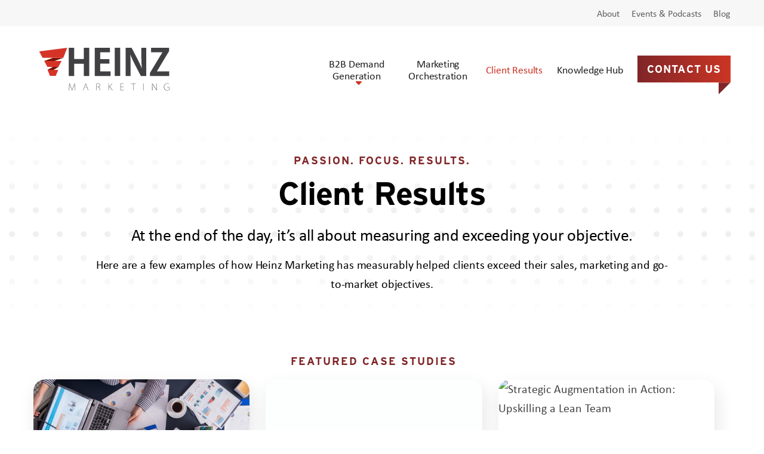

--- FILE ---
content_type: text/html; charset=UTF-8
request_url: http://www.heinzmarketing.com/results/
body_size: 17684
content:
<!DOCTYPE html>
<html lang="en-US">
<head>
    <meta http-equiv="X-UA-Compatible" content="IE=EDGE"/>
    <meta charset="UTF-8"/>
    <meta name="viewport" content="width=device-width, initial-scale=1.0">
        <link rel="profile" href="http://gmpg.org/xfn/11"/>
    <link rel="pingback" href=""/>
    <meta name='robots' content='index, follow, max-image-preview:large, max-snippet:-1, max-video-preview:-1' />
	<style>img:is([sizes="auto" i], [sizes^="auto," i]) { contain-intrinsic-size: 3000px 1500px }</style>
	
<!-- Google Tag Manager for WordPress by gtm4wp.com -->
<script data-cfasync="false" data-pagespeed-no-defer>
	var gtm4wp_datalayer_name = "dataLayer";
	var dataLayer = dataLayer || [];
</script>
<!-- End Google Tag Manager for WordPress by gtm4wp.com -->
	<!-- This site is optimized with the Yoast SEO plugin v26.7 - https://yoast.com/wordpress/plugins/seo/ -->
	<title>Case Studies Archive | Heinz Marketing</title>
<link data-rocket-prefetch href="https://munchkin.marketo.net" rel="dns-prefetch">
<link data-rocket-prefetch href="https://scripts.clarity.ms" rel="dns-prefetch">
<link data-rocket-prefetch href="https://www.clarity.ms" rel="dns-prefetch">
<link data-rocket-prefetch href="https://snap.licdn.com" rel="dns-prefetch">
<link data-rocket-prefetch href="https://www.google-analytics.com" rel="dns-prefetch">
<link data-rocket-prefetch href="https://www.googletagmanager.com" rel="dns-prefetch">
<link data-rocket-prefetch href="https://app-sj07.marketo.com" rel="dns-prefetch">
<link data-rocket-prefetch href="https://api.c99.ai" rel="dns-prefetch">
<link data-rocket-prefetch href="https://js.qualified.com" rel="dns-prefetch"><link rel="preload" data-rocket-preload as="image" href="https://www.heinzmarketing.com/wp-content/themes/orbit-media/resources/images/dot-matrix-pattern.svg" fetchpriority="high">
	<link rel="canonical" href="https://www.heinzmarketing.com/results/" />
	<meta property="og:locale" content="en_US" />
	<meta property="og:type" content="website" />
	<meta property="og:title" content="Case Studies Archive | Heinz Marketing" />
	<meta property="og:url" content="https://www.heinzmarketing.com/results/" />
	<meta property="og:site_name" content="Heinz Marketing" />
	<meta name="twitter:card" content="summary_large_image" />
	<script type="application/ld+json" class="yoast-schema-graph">{"@context":"https://schema.org","@graph":[{"@type":"CollectionPage","@id":"https://www.heinzmarketing.com/results/","url":"https://www.heinzmarketing.com/results/","name":"Case Studies Archive | Heinz Marketing","isPartOf":{"@id":"https://www.heinzmarketing.com/#website"},"primaryImageOfPage":{"@id":"https://www.heinzmarketing.com/results/#primaryimage"},"image":{"@id":"https://www.heinzmarketing.com/results/#primaryimage"},"thumbnailUrl":"https://www.heinzmarketing.com/wp-content/uploads/2025/05/May-2025-abm-faq.jpg","inLanguage":"en-US"},{"@type":"ImageObject","inLanguage":"en-US","@id":"https://www.heinzmarketing.com/results/#primaryimage","url":"https://www.heinzmarketing.com/wp-content/uploads/2025/05/May-2025-abm-faq.jpg","contentUrl":"https://www.heinzmarketing.com/wp-content/uploads/2025/05/May-2025-abm-faq.jpg","width":980,"height":490},{"@type":"WebSite","@id":"https://www.heinzmarketing.com/#website","url":"https://www.heinzmarketing.com/","name":"Heinz Marketing","description":"","publisher":{"@id":"https://www.heinzmarketing.com/#organization"},"potentialAction":[{"@type":"SearchAction","target":{"@type":"EntryPoint","urlTemplate":"https://www.heinzmarketing.com/?s={search_term_string}"},"query-input":{"@type":"PropertyValueSpecification","valueRequired":true,"valueName":"search_term_string"}}],"inLanguage":"en-US"},{"@type":"Organization","@id":"https://www.heinzmarketing.com/#organization","name":"Heinz Marketing","url":"https://www.heinzmarketing.com/","logo":{"@type":"ImageObject","inLanguage":"en-US","@id":"https://www.heinzmarketing.com/#/schema/logo/image/","url":"https://www.heinzmarketing.com/wp-content/uploads/2023/04/heinz-logo.svg","contentUrl":"https://www.heinzmarketing.com/wp-content/uploads/2023/04/heinz-logo.svg","caption":"Heinz Marketing"},"image":{"@id":"https://www.heinzmarketing.com/#/schema/logo/image/"}}]}</script>
	<!-- / Yoast SEO plugin. -->


<link rel='dns-prefetch' href='//cdn.jsdelivr.net' />
<link rel='dns-prefetch' href='//app-sj07.marketo.com' />
<link rel='dns-prefetch' href='//use.typekit.net' />
<link rel='dns-prefetch' href='//use.fontawesome.com' />

<link rel="alternate" type="application/rss+xml" title="Heinz Marketing &raquo; Feed" href="https://www.heinzmarketing.com/feed/" />
<link rel="alternate" type="application/rss+xml" title="Heinz Marketing &raquo; Comments Feed" href="https://www.heinzmarketing.com/comments/feed/" />
<link rel="alternate" type="application/rss+xml" title="Heinz Marketing &raquo; Case Studies Feed" href="https://www.heinzmarketing.com/results/feed/" />
<style id='wp-emoji-styles-inline-css' type='text/css'>

	img.wp-smiley, img.emoji {
		display: inline !important;
		border: none !important;
		box-shadow: none !important;
		height: 1em !important;
		width: 1em !important;
		margin: 0 0.07em !important;
		vertical-align: -0.1em !important;
		background: none !important;
		padding: 0 !important;
	}
</style>
<link rel='stylesheet' id='wp-block-library-css' href='http://www.heinzmarketing.com/wp-includes/css/dist/block-library/style.min.css?ver=6.8.3' type='text/css' media='all' />
<style id='classic-theme-styles-inline-css' type='text/css'>
/*! This file is auto-generated */
.wp-block-button__link{color:#fff;background-color:#32373c;border-radius:9999px;box-shadow:none;text-decoration:none;padding:calc(.667em + 2px) calc(1.333em + 2px);font-size:1.125em}.wp-block-file__button{background:#32373c;color:#fff;text-decoration:none}
</style>
<link data-minify="1" rel='stylesheet' id='wpmf-gallery-popup-style-css' href='https://www.heinzmarketing.com/wp-content/cache/min/1/wp-content/plugins/wp-media-folder/assets/css/display-gallery/magnific-popup.css?ver=1768282245' type='text/css' media='all' />
<style id='global-styles-inline-css' type='text/css'>
:root{--wp--preset--aspect-ratio--square: 1;--wp--preset--aspect-ratio--4-3: 4/3;--wp--preset--aspect-ratio--3-4: 3/4;--wp--preset--aspect-ratio--3-2: 3/2;--wp--preset--aspect-ratio--2-3: 2/3;--wp--preset--aspect-ratio--16-9: 16/9;--wp--preset--aspect-ratio--9-16: 9/16;--wp--preset--color--black: #000000;--wp--preset--color--cyan-bluish-gray: #abb8c3;--wp--preset--color--white: #ffffff;--wp--preset--color--pale-pink: #f78da7;--wp--preset--color--vivid-red: #cf2e2e;--wp--preset--color--luminous-vivid-orange: #ff6900;--wp--preset--color--luminous-vivid-amber: #fcb900;--wp--preset--color--light-green-cyan: #7bdcb5;--wp--preset--color--vivid-green-cyan: #00d084;--wp--preset--color--pale-cyan-blue: #8ed1fc;--wp--preset--color--vivid-cyan-blue: #0693e3;--wp--preset--color--vivid-purple: #9b51e0;--wp--preset--gradient--vivid-cyan-blue-to-vivid-purple: linear-gradient(135deg,rgba(6,147,227,1) 0%,rgb(155,81,224) 100%);--wp--preset--gradient--light-green-cyan-to-vivid-green-cyan: linear-gradient(135deg,rgb(122,220,180) 0%,rgb(0,208,130) 100%);--wp--preset--gradient--luminous-vivid-amber-to-luminous-vivid-orange: linear-gradient(135deg,rgba(252,185,0,1) 0%,rgba(255,105,0,1) 100%);--wp--preset--gradient--luminous-vivid-orange-to-vivid-red: linear-gradient(135deg,rgba(255,105,0,1) 0%,rgb(207,46,46) 100%);--wp--preset--gradient--very-light-gray-to-cyan-bluish-gray: linear-gradient(135deg,rgb(238,238,238) 0%,rgb(169,184,195) 100%);--wp--preset--gradient--cool-to-warm-spectrum: linear-gradient(135deg,rgb(74,234,220) 0%,rgb(151,120,209) 20%,rgb(207,42,186) 40%,rgb(238,44,130) 60%,rgb(251,105,98) 80%,rgb(254,248,76) 100%);--wp--preset--gradient--blush-light-purple: linear-gradient(135deg,rgb(255,206,236) 0%,rgb(152,150,240) 100%);--wp--preset--gradient--blush-bordeaux: linear-gradient(135deg,rgb(254,205,165) 0%,rgb(254,45,45) 50%,rgb(107,0,62) 100%);--wp--preset--gradient--luminous-dusk: linear-gradient(135deg,rgb(255,203,112) 0%,rgb(199,81,192) 50%,rgb(65,88,208) 100%);--wp--preset--gradient--pale-ocean: linear-gradient(135deg,rgb(255,245,203) 0%,rgb(182,227,212) 50%,rgb(51,167,181) 100%);--wp--preset--gradient--electric-grass: linear-gradient(135deg,rgb(202,248,128) 0%,rgb(113,206,126) 100%);--wp--preset--gradient--midnight: linear-gradient(135deg,rgb(2,3,129) 0%,rgb(40,116,252) 100%);--wp--preset--font-size--small: 13px;--wp--preset--font-size--medium: 20px;--wp--preset--font-size--large: 36px;--wp--preset--font-size--x-large: 42px;--wp--preset--spacing--20: 0.44rem;--wp--preset--spacing--30: 0.67rem;--wp--preset--spacing--40: 1rem;--wp--preset--spacing--50: 1.5rem;--wp--preset--spacing--60: 2.25rem;--wp--preset--spacing--70: 3.38rem;--wp--preset--spacing--80: 5.06rem;--wp--preset--shadow--natural: 6px 6px 9px rgba(0, 0, 0, 0.2);--wp--preset--shadow--deep: 12px 12px 50px rgba(0, 0, 0, 0.4);--wp--preset--shadow--sharp: 6px 6px 0px rgba(0, 0, 0, 0.2);--wp--preset--shadow--outlined: 6px 6px 0px -3px rgba(255, 255, 255, 1), 6px 6px rgba(0, 0, 0, 1);--wp--preset--shadow--crisp: 6px 6px 0px rgba(0, 0, 0, 1);}:where(.is-layout-flex){gap: 0.5em;}:where(.is-layout-grid){gap: 0.5em;}body .is-layout-flex{display: flex;}.is-layout-flex{flex-wrap: wrap;align-items: center;}.is-layout-flex > :is(*, div){margin: 0;}body .is-layout-grid{display: grid;}.is-layout-grid > :is(*, div){margin: 0;}:where(.wp-block-columns.is-layout-flex){gap: 2em;}:where(.wp-block-columns.is-layout-grid){gap: 2em;}:where(.wp-block-post-template.is-layout-flex){gap: 1.25em;}:where(.wp-block-post-template.is-layout-grid){gap: 1.25em;}.has-black-color{color: var(--wp--preset--color--black) !important;}.has-cyan-bluish-gray-color{color: var(--wp--preset--color--cyan-bluish-gray) !important;}.has-white-color{color: var(--wp--preset--color--white) !important;}.has-pale-pink-color{color: var(--wp--preset--color--pale-pink) !important;}.has-vivid-red-color{color: var(--wp--preset--color--vivid-red) !important;}.has-luminous-vivid-orange-color{color: var(--wp--preset--color--luminous-vivid-orange) !important;}.has-luminous-vivid-amber-color{color: var(--wp--preset--color--luminous-vivid-amber) !important;}.has-light-green-cyan-color{color: var(--wp--preset--color--light-green-cyan) !important;}.has-vivid-green-cyan-color{color: var(--wp--preset--color--vivid-green-cyan) !important;}.has-pale-cyan-blue-color{color: var(--wp--preset--color--pale-cyan-blue) !important;}.has-vivid-cyan-blue-color{color: var(--wp--preset--color--vivid-cyan-blue) !important;}.has-vivid-purple-color{color: var(--wp--preset--color--vivid-purple) !important;}.has-black-background-color{background-color: var(--wp--preset--color--black) !important;}.has-cyan-bluish-gray-background-color{background-color: var(--wp--preset--color--cyan-bluish-gray) !important;}.has-white-background-color{background-color: var(--wp--preset--color--white) !important;}.has-pale-pink-background-color{background-color: var(--wp--preset--color--pale-pink) !important;}.has-vivid-red-background-color{background-color: var(--wp--preset--color--vivid-red) !important;}.has-luminous-vivid-orange-background-color{background-color: var(--wp--preset--color--luminous-vivid-orange) !important;}.has-luminous-vivid-amber-background-color{background-color: var(--wp--preset--color--luminous-vivid-amber) !important;}.has-light-green-cyan-background-color{background-color: var(--wp--preset--color--light-green-cyan) !important;}.has-vivid-green-cyan-background-color{background-color: var(--wp--preset--color--vivid-green-cyan) !important;}.has-pale-cyan-blue-background-color{background-color: var(--wp--preset--color--pale-cyan-blue) !important;}.has-vivid-cyan-blue-background-color{background-color: var(--wp--preset--color--vivid-cyan-blue) !important;}.has-vivid-purple-background-color{background-color: var(--wp--preset--color--vivid-purple) !important;}.has-black-border-color{border-color: var(--wp--preset--color--black) !important;}.has-cyan-bluish-gray-border-color{border-color: var(--wp--preset--color--cyan-bluish-gray) !important;}.has-white-border-color{border-color: var(--wp--preset--color--white) !important;}.has-pale-pink-border-color{border-color: var(--wp--preset--color--pale-pink) !important;}.has-vivid-red-border-color{border-color: var(--wp--preset--color--vivid-red) !important;}.has-luminous-vivid-orange-border-color{border-color: var(--wp--preset--color--luminous-vivid-orange) !important;}.has-luminous-vivid-amber-border-color{border-color: var(--wp--preset--color--luminous-vivid-amber) !important;}.has-light-green-cyan-border-color{border-color: var(--wp--preset--color--light-green-cyan) !important;}.has-vivid-green-cyan-border-color{border-color: var(--wp--preset--color--vivid-green-cyan) !important;}.has-pale-cyan-blue-border-color{border-color: var(--wp--preset--color--pale-cyan-blue) !important;}.has-vivid-cyan-blue-border-color{border-color: var(--wp--preset--color--vivid-cyan-blue) !important;}.has-vivid-purple-border-color{border-color: var(--wp--preset--color--vivid-purple) !important;}.has-vivid-cyan-blue-to-vivid-purple-gradient-background{background: var(--wp--preset--gradient--vivid-cyan-blue-to-vivid-purple) !important;}.has-light-green-cyan-to-vivid-green-cyan-gradient-background{background: var(--wp--preset--gradient--light-green-cyan-to-vivid-green-cyan) !important;}.has-luminous-vivid-amber-to-luminous-vivid-orange-gradient-background{background: var(--wp--preset--gradient--luminous-vivid-amber-to-luminous-vivid-orange) !important;}.has-luminous-vivid-orange-to-vivid-red-gradient-background{background: var(--wp--preset--gradient--luminous-vivid-orange-to-vivid-red) !important;}.has-very-light-gray-to-cyan-bluish-gray-gradient-background{background: var(--wp--preset--gradient--very-light-gray-to-cyan-bluish-gray) !important;}.has-cool-to-warm-spectrum-gradient-background{background: var(--wp--preset--gradient--cool-to-warm-spectrum) !important;}.has-blush-light-purple-gradient-background{background: var(--wp--preset--gradient--blush-light-purple) !important;}.has-blush-bordeaux-gradient-background{background: var(--wp--preset--gradient--blush-bordeaux) !important;}.has-luminous-dusk-gradient-background{background: var(--wp--preset--gradient--luminous-dusk) !important;}.has-pale-ocean-gradient-background{background: var(--wp--preset--gradient--pale-ocean) !important;}.has-electric-grass-gradient-background{background: var(--wp--preset--gradient--electric-grass) !important;}.has-midnight-gradient-background{background: var(--wp--preset--gradient--midnight) !important;}.has-small-font-size{font-size: var(--wp--preset--font-size--small) !important;}.has-medium-font-size{font-size: var(--wp--preset--font-size--medium) !important;}.has-large-font-size{font-size: var(--wp--preset--font-size--large) !important;}.has-x-large-font-size{font-size: var(--wp--preset--font-size--x-large) !important;}
:where(.wp-block-post-template.is-layout-flex){gap: 1.25em;}:where(.wp-block-post-template.is-layout-grid){gap: 1.25em;}
:where(.wp-block-columns.is-layout-flex){gap: 2em;}:where(.wp-block-columns.is-layout-grid){gap: 2em;}
:root :where(.wp-block-pullquote){font-size: 1.5em;line-height: 1.6;}
</style>
<link rel='stylesheet' id='wpa-style-css' href='http://www.heinzmarketing.com/wp-content/plugins/wp-accessibility/css/wpa-style.css?ver=2.2.6' type='text/css' media='all' />
<style id='wpa-style-inline-css' type='text/css'>
:root { --admin-bar-top : 7px; }
</style>
<link data-minify="1" rel='stylesheet' id='megamenu-css' href='https://www.heinzmarketing.com/wp-content/cache/min/1/wp-content/uploads/maxmegamenu/style.css?ver=1749574776' type='text/css' media='all' />
<link data-minify="1" rel='stylesheet' id='dashicons-css' href='https://www.heinzmarketing.com/wp-content/cache/min/1/wp-includes/css/dashicons.min.css?ver=1749574776' type='text/css' media='all' />
<link data-minify="1" rel='stylesheet' id='megamenu-genericons-css' href='https://www.heinzmarketing.com/wp-content/cache/min/1/wp-content/plugins/megamenu-pro/icons/genericons/genericons/genericons.css?ver=1749574776' type='text/css' media='all' />
<link data-minify="1" rel='stylesheet' id='megamenu-fontawesome-css' href='https://www.heinzmarketing.com/wp-content/cache/min/1/wp-content/plugins/megamenu-pro/icons/fontawesome/css/font-awesome.min.css?ver=1749574776' type='text/css' media='all' />
<link data-minify="1" rel='stylesheet' id='megamenu-fontawesome5-css' href='https://www.heinzmarketing.com/wp-content/cache/min/1/wp-content/plugins/megamenu-pro/icons/fontawesome5/css/all.min.css?ver=1749574776' type='text/css' media='all' />
<link data-minify="1" rel='stylesheet' id='megamenu-fontawesome6-css' href='https://www.heinzmarketing.com/wp-content/cache/min/1/wp-content/plugins/megamenu-pro/icons/fontawesome6/css/all.min.css?ver=1749574776' type='text/css' media='all' />
<link data-minify="1" rel='stylesheet' id='typekit-css' href='https://www.heinzmarketing.com/wp-content/cache/min/1/jfy8myn.css?ver=1749574776' type='text/css' media='all' />
<link data-minify="1" rel='stylesheet' id='font-awesome-css' href='https://www.heinzmarketing.com/wp-content/cache/min/1/releases/v6.1.1/css/all.css?ver=1749574776' type='text/css' media='all' />
<link rel='stylesheet' id='layout-css' href='http://www.heinzmarketing.com/wp-content/themes/orbit-media/resources/css/min/layout.min.css?ver=1680299625' type='text/css' media='all' />
<link data-minify="1" rel='stylesheet' id='support-css' href='https://www.heinzmarketing.com/wp-content/cache/min/1/wp-content/themes/orbit-media/resources/css/support.css?ver=1749574776' type='text/css' media='all' />
<style id='rocket-lazyload-inline-css' type='text/css'>
.rll-youtube-player{position:relative;padding-bottom:56.23%;height:0;overflow:hidden;max-width:100%;}.rll-youtube-player:focus-within{outline: 2px solid currentColor;outline-offset: 5px;}.rll-youtube-player iframe{position:absolute;top:0;left:0;width:100%;height:100%;z-index:100;background:0 0}.rll-youtube-player img{bottom:0;display:block;left:0;margin:auto;max-width:100%;width:100%;position:absolute;right:0;top:0;border:none;height:auto;-webkit-transition:.4s all;-moz-transition:.4s all;transition:.4s all}.rll-youtube-player img:hover{-webkit-filter:brightness(75%)}.rll-youtube-player .play{height:100%;width:100%;left:0;top:0;position:absolute;background:url(http://www.heinzmarketing.com/wp-content/plugins/wp-rocket/assets/img/youtube.png) no-repeat center;background-color: transparent !important;cursor:pointer;border:none;}
</style>
<script type="text/javascript" src="http://www.heinzmarketing.com/wp-includes/js/jquery/jquery.min.js?ver=3.7.1" id="jquery-core-js"></script>




<link rel="https://api.w.org/" href="https://www.heinzmarketing.com/wp-json/" /><link rel="EditURI" type="application/rsd+xml" title="RSD" href="https://www.heinzmarketing.com/xmlrpc.php?rsd" />
<!-- Stream WordPress user activity plugin v4.1.1 -->

<!-- Google Tag Manager for WordPress by gtm4wp.com -->
<!-- GTM Container placement set to manual -->
<script data-cfasync="false" data-pagespeed-no-defer>
	var dataLayer_content = {"pagePostType":"oms_case_studies"};
	dataLayer.push( dataLayer_content );
</script>
<script data-cfasync="false" data-pagespeed-no-defer>
(function(w,d,s,l,i){w[l]=w[l]||[];w[l].push({'gtm.start':
new Date().getTime(),event:'gtm.js'});var f=d.getElementsByTagName(s)[0],
j=d.createElement(s),dl=l!='dataLayer'?'&l='+l:'';j.async=true;j.src=
'//www.googletagmanager.com/gtm.js?id='+i+dl;f.parentNode.insertBefore(j,f);
})(window,document,'script','dataLayer','GTM-K895TSH');
</script>
<!-- End Google Tag Manager for WordPress by gtm4wp.com -->    <style type=&quot;text/css&quot; media="screen">
        html { margin-top: 0 !important; }
        #wpadminbar { position: relative;}
        @media screen and ( max-width: 991px ) {
            html { margin-top: 0 !important; }
            #wpadminbar { display: none;}
        }
    </style>
    			<style id="wpsp-style-frontend"></style>
			<style type="text/css">/** Mega Menu CSS: fs **/</style>
<noscript><style id="rocket-lazyload-nojs-css">.rll-youtube-player, [data-lazy-src]{display:none !important;}</style></noscript><style id="rocket-lazyrender-inline-css">[data-wpr-lazyrender] {content-visibility: auto;}</style><meta name="generator" content="WP Rocket 3.20.3" data-wpr-features="wpr_defer_js wpr_minify_concatenate_js wpr_lazyload_images wpr_lazyload_iframes wpr_preconnect_external_domains wpr_automatic_lazy_rendering wpr_oci wpr_minify_css wpr_desktop" /></head>
<body class="archive post-type-archive post-type-archive-oms_case_studies wp-custom-logo wp-theme-orbit-media wp-schema-pro-2.10.6 mega-menu-primary-menu">



<!-- GTM Container placement set to manual -->
<!-- Google Tag Manager (noscript) -->
				<noscript><iframe src="https://www.googletagmanager.com/ns.html?id=GTM-K895TSH" height="0" width="0" style="display:none;visibility:hidden" aria-hidden="true"></iframe></noscript>
<!-- End Google Tag Manager (noscript) -->



<header  class="site-header" role="banner">

        <a href="#content" class="skip-to-content visually-hidden-focusable">Skip to Main Content</a>

    <div  class="site-header-top d-none d-lg-block">
        <div  class="container-fluid">
            <nav aria-label="Secondary">
                <ul id="menu-secondary-nav" class="menu flex-row justify-content-end"><li id="menu-item-9546" class="menu-item menu-item-type-post_type menu-item-object-page menu-item-9546 nav-item"><a title="About" href="https://www.heinzmarketing.com/about/" class="nav-link">About</a></li>
<li id="menu-item-9661" class="menu-item menu-item-type-post_type menu-item-object-page menu-item-9661 nav-item"><a title="Events &amp; Podcasts" href="https://www.heinzmarketing.com/events/" class="nav-link">Events &#038; Podcasts</a></li>
<li id="menu-item-9547" class="menu-item menu-item-type-post_type menu-item-object-page menu-item-9547 nav-item"><a title="Blog" href="https://www.heinzmarketing.com/blog/" class="nav-link">Blog</a></li>
</ul>
                            </nav>
        </div>
    </div>

    <div  class="site-header-bottom">
        <div  class="container-fluid">
            <nav class="navbar navbar-expand-lg" aria-label="Primary">

                <a href="https://www.heinzmarketing.com/" class="navbar-brand skip-lazy" rel="Home"><span class="visually-hidden">Back to home</span><img width="1" height="1" src="https://www.heinzmarketing.com/wp-content/uploads/2023/04/heinz-logo.svg" class="skip-lazy navbar-brand__image" alt="Heinz Marketing" /></a>
                <div class="navbar-toggle-container">
                                        <div class="navbar-toggler">
                        <button class="js-navbar-toggler collapsed" type="button" data-bs-toggle="collapse" data-bs-target="#primary-nav"
                                aria-controls="primary-nav" aria-expanded="false"
                                aria-label="Toggle Navigation">

                        </button>
                        <object aria-label="Mobile Menu Toggle" id="navbar-toggler-svg" class="js-navbar-toggler-svg" type="image/svg+xml" data="http://www.heinzmarketing.com/wp-content/themes/orbit-media/resources/images/menu-animation.svg"></object>
                    </div>

                </div>
                <div id="primary-nav" class="primary-nav collapse navbar-collapse justify-content-md-end">
                    <div id="mega-menu-wrap-primary-menu" class="mega-menu-wrap"><div class="mega-menu-toggle"><div class="mega-toggle-blocks-left"></div><div class="mega-toggle-blocks-center"></div><div class="mega-toggle-blocks-right"><div class='mega-toggle-block mega-menu-toggle-animated-block mega-toggle-block-0'><button aria-label="Toggle Menu" class="mega-toggle-animated mega-toggle-animated-slider" type="button" aria-expanded="false">
                  <span class="mega-toggle-animated-box">
                    <span class="mega-toggle-animated-inner"></span>
                  </span>
                </button></div></div></div><ul id="mega-menu-primary-menu" class="mega-menu max-mega-menu mega-menu-horizontal mega-no-js" data-event="hover_intent" data-effect="fade_up" data-effect-speed="200" data-effect-mobile="disabled" data-effect-speed-mobile="0" data-mobile-force-width="false" data-second-click="go" data-document-click="collapse" data-vertical-behaviour="standard" data-breakpoint="768" data-unbind="true" data-mobile-state="collapse_all" data-mobile-direction="vertical" data-hover-intent-timeout="300" data-hover-intent-interval="100" data-overlay-desktop="false" data-overlay-mobile="false"><li class="menu-item menu-item-type-post_type menu-item-object-page menu-item-has-children menu-megamenu menu-grid align-bottom-left menu-grid menu-item-9544 mega-menu-item mega-menu-item-type-post_type mega-menu-item-object-page mega-menu-item-has-children mega-menu-megamenu mega-menu-grid mega-align-bottom-left mega-menu-grid mega-menu-item-9544" id="mega-menu-item-9544"><a class="mega-menu-link" href="https://www.heinzmarketing.com/b2b-demand-generation/" aria-expanded="false" tabindex="0">B2B Demand Generation<span class="mega-indicator" aria-hidden="true"></span></a>
<ul class="mega-sub-menu" role='presentation'>
<li class="menu-row mega-menu-row" id="mega-menu-9544-0">
	<ul class="mega-sub-menu" style='--columns:12' role='presentation'>
<li class="menu-column menu-columns-4-of-12 mega-menu-column mega-menu-columns-4-of-12" style="--columns:12; --span:4" id="mega-menu-9544-0-0">
		<ul class="mega-sub-menu">
<li class="menu-item menu-item-type-widget menu-widget-class-widget_text menu-item-text-8 mega-menu-item mega-menu-item-type-widget widget_text mega-menu-item-text-8" id="mega-menu-item-text-8"><div class="mega-block-title">The Predictable Pipeline Journey</div>			<div class="textwidget"><p>A data-driven approach to understanding your audience, aligning your team, and reaching your revenue goals.</p>
<p><a class="cta-link" href="https://www.heinzmarketing.com/b2b-demand-generation/">Learn More about the Predictable Pipeline Method</a></p>
</div>
		</li>		</ul>
</li><li class="menu-column menu-columns-4-of-12 mega-menu-column mega-menu-columns-4-of-12" style="--columns:12; --span:4" id="mega-menu-9544-0-1">
		<ul class="mega-sub-menu">
<li class="menu-item menu-item-type-widget menu-widget-class-widget_custom_html menu-item-custom_html-3 mega-menu-item mega-menu-item-type-widget widget_custom_html mega-menu-item-custom_html-3" id="mega-menu-item-custom_html-3"><div class="mega-block-title">Our Services</div><div class="textwidget custom-html-widget"></div></li><li class="menu-item menu-item-type-post_type menu-item-object-page menu-item-9558 mega-menu-item mega-menu-item-type-post_type mega-menu-item-object-page mega-menu-item-9558" id="mega-menu-item-9558"><a class="mega-menu-link" href="https://www.heinzmarketing.com/b2b-demand-generation/target-market/">Target Market Consulting</a></li><li class="menu-item menu-item-type-post_type menu-item-object-page menu-item-9554 mega-menu-item mega-menu-item-type-post_type mega-menu-item-object-page mega-menu-item-9554" id="mega-menu-item-9554"><a class="mega-menu-link" href="https://www.heinzmarketing.com/b2b-demand-generation/content-messaging/">Content Strategy &amp; Messaging Development</a></li><li class="menu-item menu-item-type-post_type menu-item-object-page menu-item-9557 mega-menu-item mega-menu-item-type-post_type mega-menu-item-object-page mega-menu-item-9557" id="mega-menu-item-9557"><a class="mega-menu-link" href="https://www.heinzmarketing.com/b2b-demand-generation/sales-cycle/">Sales Cycle Optimization</a></li><li class="menu-item menu-item-type-post_type menu-item-object-page menu-item-9556 mega-menu-item mega-menu-item-type-post_type mega-menu-item-object-page mega-menu-item-9556" id="mega-menu-item-9556"><a class="mega-menu-link" href="https://www.heinzmarketing.com/b2b-demand-generation/ai-technology/">AI &amp; Technology Assessment</a></li>		</ul>
</li><li class="menu-column menu-columns-4-of-12 mega-menu-column mega-menu-columns-4-of-12" style="--columns:12; --span:4" id="mega-menu-9544-0-2">
		<ul class="mega-sub-menu">
<li class="menu-item menu-item-type-widget menu-widget-class-widget_custom_html menu-item-custom_html-4 mega-menu-item mega-menu-item-type-widget widget_custom_html mega-menu-item-custom_html-4" id="mega-menu-item-custom_html-4"><div class="textwidget custom-html-widget"></div></li><li class="menu-item menu-item-type-post_type menu-item-object-page menu-item-9555 mega-menu-item mega-menu-item-type-post_type mega-menu-item-object-page mega-menu-item-9555" id="mega-menu-item-9555"><a class="mega-menu-link" href="https://www.heinzmarketing.com/b2b-demand-generation/metrics-kpis/">Metrics &#038; KPI Refinement</a></li><li class="menu-item menu-item-type-post_type menu-item-object-page menu-item-9553 mega-menu-item mega-menu-item-type-post_type mega-menu-item-object-page mega-menu-item-9553" id="mega-menu-item-9553"><a class="mega-menu-link" href="https://www.heinzmarketing.com/b2b-demand-generation/campaigns-programs/">Campaign &#038; Program Strategy</a></li><li class="menu-item menu-item-type-post_type menu-item-object-page menu-item-19731 mega-menu-item mega-menu-item-type-post_type mega-menu-item-object-page mega-menu-item-19731" id="mega-menu-item-19731"><a class="mega-menu-link" href="https://www.heinzmarketing.com/b2b-demand-generation/customer-led-growth/">Customer-Led Growth</a></li><li class="menu-item menu-item-type-post_type menu-item-object-page menu-item-19764 mega-menu-item mega-menu-item-type-post_type mega-menu-item-object-page mega-menu-item-19764" id="mega-menu-item-19764"><a class="mega-menu-link" href="https://www.heinzmarketing.com/b2b-demand-generation/b2b-content-development/">Content Development &amp; Promotion</a></li>		</ul>
</li>	</ul>
</li></ul>
</li><li class="menu-item menu-item-type-post_type menu-item-object-page align-bottom-left menu-flyout menu-item-16846 mega-menu-item mega-menu-item-type-post_type mega-menu-item-object-page mega-align-bottom-left mega-menu-flyout mega-menu-item-16846" id="mega-menu-item-16846"><a class="mega-menu-link" href="https://www.heinzmarketing.com/marketing-orchestration/" tabindex="0">Marketing Orchestration</a></li><li class="menu-item menu-item-type-post_type_archive menu-item-object-oms_case_studies current-menu-item align-bottom-left menu-flyout menu-item-14056 mega-menu-item mega-menu-item-type-post_type_archive mega-menu-item-object-oms_case_studies mega-current-menu-item mega-align-bottom-left mega-menu-flyout mega-menu-item-14056" id="mega-menu-item-14056"><a class="mega-menu-link" href="https://www.heinzmarketing.com/results/" aria-current="page" tabindex="0">Client Results</a></li><li class="menu-item menu-item-type-post_type_archive menu-item-object-oms_resources align-bottom-left menu-flyout menu-item-14057 mega-menu-item mega-menu-item-type-post_type_archive mega-menu-item-object-oms_resources mega-align-bottom-left mega-menu-flyout mega-menu-item-14057" id="mega-menu-item-14057"><a class="mega-menu-link" href="https://www.heinzmarketing.com/resources/" tabindex="0">Knowledge Hub</a></li><li class="nav-button menu-item menu-item-type-post_type menu-item-object-page align-bottom-left menu-flyout menu-item-791 nav-button mega-nav-button mega-menu-item mega-menu-item-type-post_type mega-menu-item-object-page mega-align-bottom-left mega-menu-flyout mega-menu-item-791 nav-button" id="mega-menu-item-791"><a class="mega-menu-link" href="https://www.heinzmarketing.com/contact/" tabindex="0">Contact Us</a></li></ul></div>                    <ul id="menu-main-nav" class="menu no-buttons d-block d-lg-none"><li id="menu-item-9544" class="menu-item menu-item-type-post_type menu-item-object-page menu-item-has-children menu-item-9544 nav-item dropdown"><a title="B2B Demand Generation" href="https://www.heinzmarketing.com/b2b-demand-generation/" class="nav-link">B2B Demand Generation</a><button type="button" data-toggle="dropdown" class="open-section"><i class="fa fa-plus" aria-hidden="true"></i><span class="visually-hidden">Expand Sub Links</span></button><button type="button" data-toggle="dropdown" class="close-section"><i class="fa fa-minus" aria-hidden="true"></i><span class="visually-hidden">Collapse Sub Links</span></button>
<ul class="dropdown-menu">
	<li id="menu-item-9558" class="menu-item menu-item-type-post_type menu-item-object-page menu-item-9558 nav-item"><a title="Target Market Consulting" href="https://www.heinzmarketing.com/b2b-demand-generation/target-market/" class="nav-link">Target Market Consulting</a></li>
	<li id="menu-item-9554" class="menu-item menu-item-type-post_type menu-item-object-page menu-item-9554 nav-item"><a title="Content Strategy &amp; Messaging Development" href="https://www.heinzmarketing.com/b2b-demand-generation/content-messaging/" class="nav-link">Content Strategy &amp; Messaging Development</a></li>
	<li id="menu-item-9557" class="menu-item menu-item-type-post_type menu-item-object-page menu-item-9557 nav-item"><a title="Sales Cycle Optimization" href="https://www.heinzmarketing.com/b2b-demand-generation/sales-cycle/" class="nav-link">Sales Cycle Optimization</a></li>
	<li id="menu-item-9556" class="menu-item menu-item-type-post_type menu-item-object-page menu-item-9556 nav-item"><a title="AI &amp; Technology Assessment" href="https://www.heinzmarketing.com/b2b-demand-generation/ai-technology/" class="nav-link">AI &amp; Technology Assessment</a></li>
	<li id="menu-item-9555" class="menu-item menu-item-type-post_type menu-item-object-page menu-item-9555 nav-item"><a title="Metrics &#038; KPI Refinement" href="https://www.heinzmarketing.com/b2b-demand-generation/metrics-kpis/" class="nav-link">Metrics &#038; KPI Refinement</a></li>
	<li id="menu-item-9553" class="menu-item menu-item-type-post_type menu-item-object-page menu-item-9553 nav-item"><a title="Campaign &#038; Program Strategy" href="https://www.heinzmarketing.com/b2b-demand-generation/campaigns-programs/" class="nav-link">Campaign &#038; Program Strategy</a></li>
	<li id="menu-item-19731" class="menu-item menu-item-type-post_type menu-item-object-page menu-item-19731 nav-item"><a title="Customer-Led Growth" href="https://www.heinzmarketing.com/b2b-demand-generation/customer-led-growth/" class="nav-link">Customer-Led Growth</a></li>
	<li id="menu-item-19764" class="menu-item menu-item-type-post_type menu-item-object-page menu-item-19764 nav-item"><a title="Content Development &amp; Promotion" href="https://www.heinzmarketing.com/b2b-demand-generation/b2b-content-development/" class="nav-link">Content Development &amp; Promotion</a></li>
</ul>
</li>
<li id="menu-item-16846" class="menu-item menu-item-type-post_type menu-item-object-page menu-item-16846 nav-item"><a title="Marketing Orchestration" href="https://www.heinzmarketing.com/marketing-orchestration/" class="nav-link">Marketing Orchestration</a></li>
<li id="menu-item-14056" class="menu-item menu-item-type-post_type_archive menu-item-object-oms_case_studies current-menu-item menu-item-14056 nav-item current-menu-parent active"><a title="Client Results" href="https://www.heinzmarketing.com/results/" class="nav-link">Client Results</a></li>
<li id="menu-item-14057" class="menu-item menu-item-type-post_type_archive menu-item-object-oms_resources menu-item-14057 nav-item"><a title="Knowledge Hub" href="https://www.heinzmarketing.com/resources/" class="nav-link">Knowledge Hub</a></li>
<li id="menu-item-791" class="nav-button menu-item menu-item-type-post_type menu-item-object-page menu-item-791 nav-item"><a title="Contact Us" href="https://www.heinzmarketing.com/contact/" class="nav-link">Contact Us</a></li>
</ul>                    <ul id="menu-secondary-nav-1" class="menu top-right-menu-mobile d-block d-lg-none"><li class="menu-item menu-item-type-post_type menu-item-object-page menu-item-9546 nav-item"><a title="About" href="https://www.heinzmarketing.com/about/" class="nav-link">About</a></li>
<li class="menu-item menu-item-type-post_type menu-item-object-page menu-item-9661 nav-item"><a title="Events &amp; Podcasts" href="https://www.heinzmarketing.com/events/" class="nav-link">Events &#038; Podcasts</a></li>
<li class="menu-item menu-item-type-post_type menu-item-object-page menu-item-9547 nav-item"><a title="Blog" href="https://www.heinzmarketing.com/blog/" class="nav-link">Blog</a></li>
</ul>                    <ul id="menu-main-nav-1" class="menu only-buttons d-block d-lg-none"><li class="menu-item menu-item-type-post_type menu-item-object-page menu-item-has-children menu-item-9544 nav-item dropdown"><a title="B2B Demand Generation" href="https://www.heinzmarketing.com/b2b-demand-generation/" class="nav-link">B2B Demand Generation</a><button type="button" data-toggle="dropdown" class="open-section"><i class="fa fa-plus" aria-hidden="true"></i><span class="visually-hidden">Expand Sub Links</span></button><button type="button" data-toggle="dropdown" class="close-section"><i class="fa fa-minus" aria-hidden="true"></i><span class="visually-hidden">Collapse Sub Links</span></button>
<ul class="dropdown-menu">
	<li class="menu-item menu-item-type-post_type menu-item-object-page menu-item-9558 nav-item"><a title="Target Market Consulting" href="https://www.heinzmarketing.com/b2b-demand-generation/target-market/" class="nav-link">Target Market Consulting</a></li>
	<li class="menu-item menu-item-type-post_type menu-item-object-page menu-item-9554 nav-item"><a title="Content Strategy &amp; Messaging Development" href="https://www.heinzmarketing.com/b2b-demand-generation/content-messaging/" class="nav-link">Content Strategy &amp; Messaging Development</a></li>
	<li class="menu-item menu-item-type-post_type menu-item-object-page menu-item-9557 nav-item"><a title="Sales Cycle Optimization" href="https://www.heinzmarketing.com/b2b-demand-generation/sales-cycle/" class="nav-link">Sales Cycle Optimization</a></li>
	<li class="menu-item menu-item-type-post_type menu-item-object-page menu-item-9556 nav-item"><a title="AI &amp; Technology Assessment" href="https://www.heinzmarketing.com/b2b-demand-generation/ai-technology/" class="nav-link">AI &amp; Technology Assessment</a></li>
	<li class="menu-item menu-item-type-post_type menu-item-object-page menu-item-9555 nav-item"><a title="Metrics &#038; KPI Refinement" href="https://www.heinzmarketing.com/b2b-demand-generation/metrics-kpis/" class="nav-link">Metrics &#038; KPI Refinement</a></li>
	<li class="menu-item menu-item-type-post_type menu-item-object-page menu-item-9553 nav-item"><a title="Campaign &#038; Program Strategy" href="https://www.heinzmarketing.com/b2b-demand-generation/campaigns-programs/" class="nav-link">Campaign &#038; Program Strategy</a></li>
	<li class="menu-item menu-item-type-post_type menu-item-object-page menu-item-19731 nav-item"><a title="Customer-Led Growth" href="https://www.heinzmarketing.com/b2b-demand-generation/customer-led-growth/" class="nav-link">Customer-Led Growth</a></li>
	<li class="menu-item menu-item-type-post_type menu-item-object-page menu-item-19764 nav-item"><a title="Content Development &amp; Promotion" href="https://www.heinzmarketing.com/b2b-demand-generation/b2b-content-development/" class="nav-link">Content Development &amp; Promotion</a></li>
</ul>
</li>
<li class="menu-item menu-item-type-post_type menu-item-object-page menu-item-16846 nav-item"><a title="Marketing Orchestration" href="https://www.heinzmarketing.com/marketing-orchestration/" class="nav-link">Marketing Orchestration</a></li>
<li class="menu-item menu-item-type-post_type_archive menu-item-object-oms_case_studies current-menu-item menu-item-14056 nav-item current-menu-parent active"><a title="Client Results" href="https://www.heinzmarketing.com/results/" class="nav-link">Client Results</a></li>
<li class="menu-item menu-item-type-post_type_archive menu-item-object-oms_resources menu-item-14057 nav-item"><a title="Knowledge Hub" href="https://www.heinzmarketing.com/resources/" class="nav-link">Knowledge Hub</a></li>
<li class="nav-button menu-item menu-item-type-post_type menu-item-object-page menu-item-791 nav-item"><a title="Contact Us" href="https://www.heinzmarketing.com/contact/" class="nav-link">Contact Us</a></li>
</ul>                                    </div>
            </nav>
        </div>
    </div>
</header>
<div  class="mobile-menu-overlay js-mobile-menu-overlay"></div>

    <main  id="content">
        <section  id="pageblock-block_f5e1910c1d025812d45590e0906a8781" class="pageblock js-pageblock pageblock--oms-hero no-hero-image">

    
    <div  class="container-fluid">
        <div class="l-hero__row row justify-content-center align-items-center">
            <div class="l-hero__col col-12">
                <div class="hero__content">

                    <div class="breadcrumbs"><span><span class="breadcrumb_last" aria-current="page">Case Studies</span></span></div>
                    <div class="pre-title">PASSION. FOCUS. RESULTS.</div>
                    <h1>Client Results</h1>

                    <p class="intro-text">At the end of the day, it’s all about measuring and exceeding your objective.</p>
<p>Here are a few examples of how Heinz Marketing has measurably helped clients exceed their sales, marketing and go-to-market objectives.</p>

                    
                </div>
            </div>
            <div class="l-hero__col col-12 col-lg-3 offset-lg-1 col-xl-3 offset-xl-1">
                <div class="hero__image">

                    
                </div>
            </div>
        </div>
    </div>

    
</section>
        <section  class="pageblock js-pageblock pageblock--oms-post-feed pageblock--featured bg-color-white">
    <div  class="pageblock__inner">
        <div  class="container-fluid">
            <div class="row">
                <div class="col-12 col-lg-12">
                    <div class="l-posts__row row">

                        <div class="row pageblock-header justify-content-center">
                            <div class="col-12 col-sm-10 col-lg-8 l-pageblock-header__col">
                                <div class="pageblock-header__content text-center">
                                    <h2>Featured Case Studies</h2>                                </div>
                            </div>
                        </div>


                        <div class="l-posts__row row">
                            <div class="l-posts__col col-12 col-sm-6 col-lg-4">
<a href="https://www.heinzmarketing.com/results/case-study-rapid-testing-to-penetrate-a-new-market/"  id="post-19940" class="post-teaser card-item post-19940 oms_case_studies type-oms_case_studies status-publish has-post-thumbnail hentry">
                <div class="post-teaser__image card-item__image ratio ratio-5x3 landscape">
            <img width="800" height="400" src="https://www.heinzmarketing.com/wp-content/uploads/2025/05/May-2025-abm-faq.jpg" class="featured-image" alt="Rapid Testing to Penetrate a New Market" decoding="async" fetchpriority="high" srcset="https://www.heinzmarketing.com/wp-content/uploads/2025/05/May-2025-abm-faq.jpg 980w, https://www.heinzmarketing.com/wp-content/uploads/2025/05/May-2025-abm-faq-768x384.jpg 768w, https://www.heinzmarketing.com/wp-content/uploads/2025/05/May-2025-abm-faq-576x288.jpg 576w, https://www.heinzmarketing.com/wp-content/uploads/2025/05/May-2025-abm-faq-800x400.jpg 800w, https://www.heinzmarketing.com/wp-content/uploads/2025/05/May-2025-abm-faq-230x115.jpg 230w, https://www.heinzmarketing.com/wp-content/uploads/2025/05/May-2025-abm-faq-278x139.jpg 278w" sizes="(max-width: 800px) 100vw, 800px" />        </div>
    
    <div class="post-teaser__content card-item__content">
        <div class="card-item__content-top">
            
        <div class="post-meta d-flex flex-wrap">
            
        </div>
                <h2 class="post-teaser__title card-item__title">Rapid Testing to Penetrate a New Market</h2>
                    </div>
            </div>
</a></div><div class="l-posts__col col-12 col-sm-6 col-lg-4">
<a href="https://www.heinzmarketing.com/results/case-study-mperativ-building-repeatable-abm-with-immediate-results/"  id="post-19936" class="post-teaser card-item post-19936 oms_case_studies type-oms_case_studies status-publish has-post-thumbnail hentry">
                <div class="post-teaser__image card-item__image ratio ratio-5x3 landscape">
            <img width="800" height="383" src="https://www.heinzmarketing.com/wp-content/uploads/2025/12/Mperativ-Logo-e1766110289504-992x475.png" class="featured-image" alt="Scaling Smarter: Building a Repeatable ABM Program with Immediate Results" decoding="async" srcset="https://www.heinzmarketing.com/wp-content/uploads/2025/12/Mperativ-Logo-e1766110289504-992x475.png 992w, https://www.heinzmarketing.com/wp-content/uploads/2025/12/Mperativ-Logo-e1766110289504-768x368.png 768w, https://www.heinzmarketing.com/wp-content/uploads/2025/12/Mperativ-Logo-e1766110289504-576x276.png 576w, https://www.heinzmarketing.com/wp-content/uploads/2025/12/Mperativ-Logo-e1766110289504-835x400.png 835w, https://www.heinzmarketing.com/wp-content/uploads/2025/12/Mperativ-Logo-e1766110289504-230x110.png 230w, https://www.heinzmarketing.com/wp-content/uploads/2025/12/Mperativ-Logo-e1766110289504-800x383.png 800w, https://www.heinzmarketing.com/wp-content/uploads/2025/12/Mperativ-Logo-e1766110289504-278x133.png 278w, https://www.heinzmarketing.com/wp-content/uploads/2025/12/Mperativ-Logo-e1766110289504.png 1227w" sizes="(max-width: 800px) 100vw, 800px" />        </div>
    
    <div class="post-teaser__content card-item__content">
        <div class="card-item__content-top">
            
        <div class="post-meta d-flex flex-wrap">
            
        </div>
                <h2 class="post-teaser__title card-item__title">Scaling Smarter: Building a Repeatable ABM Program with Immediate Results</h2>
                    </div>
            </div>
</a></div><div class="l-posts__col col-12 col-sm-6 col-lg-4">
<a href="https://www.heinzmarketing.com/results/case-study-strategic-augmentation-in-action-upskilling-a-lean-team/"  id="post-19935" class="post-teaser card-item post-19935 oms_case_studies type-oms_case_studies status-publish has-post-thumbnail hentry">
                <div class="post-teaser__image card-item__image ratio ratio-5x3 landscape">
            <img width="800" height="534" src="https://www.heinzmarketing.com/wp-content/uploads/2025/03/1836-992x662.jpg" class="featured-image" alt="Strategic Augmentation in Action: Upskilling a Lean Team" decoding="async" srcset="https://www.heinzmarketing.com/wp-content/uploads/2025/03/1836-992x662.jpg 992w, https://www.heinzmarketing.com/wp-content/uploads/2025/03/1836-768x512.jpg 768w, https://www.heinzmarketing.com/wp-content/uploads/2025/03/1836-576x384.jpg 576w, https://www.heinzmarketing.com/wp-content/uploads/2025/03/1836-600x400.jpg 600w, https://www.heinzmarketing.com/wp-content/uploads/2025/03/1836-230x153.jpg 230w, https://www.heinzmarketing.com/wp-content/uploads/2025/03/1836-675x450.jpg 675w, https://www.heinzmarketing.com/wp-content/uploads/2025/03/1836-278x185.jpg 278w, https://www.heinzmarketing.com/wp-content/uploads/2025/03/1836.jpg 1000w" sizes="(max-width: 800px) 100vw, 800px" />        </div>
    
    <div class="post-teaser__content card-item__content">
        <div class="card-item__content-top">
            
        <div class="post-meta d-flex flex-wrap">
            
        </div>
                <h2 class="post-teaser__title card-item__title">Strategic Augmentation in Action: Upskilling a Lean Team</h2>
                    </div>
            </div>
</a></div>                        </div>
                    </div>
                </div>
            </div>
        </div>
    </div>
</section>
        <section  class="pageblock js-pageblock pageblock--newsletter bg-color-white">
    <div  class="pageblock__inner">
        <div  class="container-fluid">
            <div class="row align-items-center ">
                <div class="col-12 col-lg-6 offset-lg-1 newsletter-col">
                    <p class="h5">Stay ahead of the curve with monthly marketing insights and best practices from our Predictable Pipeline experts!</p>
                </div>
                <div class="col-12 col-lg-4 newsletter-col">                    &nbsp;
                    <form id="mktoForm_1037"></form>                </div>
                <div class="col-12 col-lg-12">
                    <hr />
                </div>
            </div>
        </div>
    </div>
</section>
        <section  class="pageblock bg-color-white">
            <div  class="pageblock__inner">
                <div class="container-fluid">

                    <a id="filter-top"></a>

                    <div class="facetwp-facets-wrapper">
                        <div class="facetwp-facets d-flex flex-column flex-lg-row align-items-center">
                            <div class="facetwp-facet facetwp-facet-oms_case_study_industry facetwp-type__dropdown facetwp-type-dropdown" data-name="oms_case_study_industry" data-type="dropdown"></div>                            <div class="facetwp-facet facetwp-facet-oms_case_study_service facetwp-type__dropdown facetwp-type-dropdown" data-name="oms_case_study_service" data-type="dropdown"></div>                            <div class="facetwp-facet facetwp-facet-blog_search facetwp-type__search facetwp-type-search" data-name="blog_search" data-type="search"></div>                        </div>
                        <div class="facetwp-facet-controls d-flex flex-column flex-lg-row align-items-center justify-content-center">
                            <div class="col-12 col-lg-4 d-none d-lg-flex">&nbsp;</div>
                            <div class="col-12 col-lg-4">
                                <div class="facetwp-facet facetwp-facet-results_count facetwp-type__pager facetwp-type-pager" data-name="results_count" data-type="pager"></div>                            </div>
                            <div class="col-12 col-lg-4 facetwp-facet-controls-right">
                                                                <div class="facetwp-facet facetwp-facet-reset facetwp-type__reset facetwp-type-reset" data-name="reset" data-type="reset"></div>                            </div>
                        </div>
                    </div>

                    <div class="l-posts__row posts-container row facetwp-template">
                        <!--fwp-loop-->
                                <div class="l-posts__col col-12 col-md-6 col-lg-4">
                                    
<a href="https://www.heinzmarketing.com/results/case-study-rapid-testing-to-penetrate-a-new-market/"  id="post-19940" class="post-teaser card-item post-19940 oms_case_studies type-oms_case_studies status-publish has-post-thumbnail hentry">
                <div class="post-teaser__image card-item__image ratio ratio-5x3 landscape">
            <img width="800" height="400" src="https://www.heinzmarketing.com/wp-content/uploads/2025/05/May-2025-abm-faq.jpg" class="featured-image" alt="Rapid Testing to Penetrate a New Market" decoding="async" srcset="https://www.heinzmarketing.com/wp-content/uploads/2025/05/May-2025-abm-faq.jpg 980w, https://www.heinzmarketing.com/wp-content/uploads/2025/05/May-2025-abm-faq-768x384.jpg 768w, https://www.heinzmarketing.com/wp-content/uploads/2025/05/May-2025-abm-faq-576x288.jpg 576w, https://www.heinzmarketing.com/wp-content/uploads/2025/05/May-2025-abm-faq-800x400.jpg 800w, https://www.heinzmarketing.com/wp-content/uploads/2025/05/May-2025-abm-faq-230x115.jpg 230w, https://www.heinzmarketing.com/wp-content/uploads/2025/05/May-2025-abm-faq-278x139.jpg 278w" sizes="(max-width: 800px) 100vw, 800px" />        </div>
    
    <div class="post-teaser__content card-item__content">
        <div class="card-item__content-top">
            
        <div class="post-meta d-flex flex-wrap">
            
        </div>
                <h2 class="post-teaser__title card-item__title">Rapid Testing to Penetrate a New Market</h2>
                    </div>
            </div>
</a>                                </div>
                                                            <div class="l-posts__col col-12 col-md-6 col-lg-4">
                                    
<a href="https://www.heinzmarketing.com/results/case-study-mperativ-building-repeatable-abm-with-immediate-results/"  id="post-19936" class="post-teaser card-item post-19936 oms_case_studies type-oms_case_studies status-publish has-post-thumbnail hentry">
                <div class="post-teaser__image card-item__image ratio ratio-5x3 landscape">
            <img width="800" height="383" src="https://www.heinzmarketing.com/wp-content/uploads/2025/12/Mperativ-Logo-e1766110289504-992x475.png" class="featured-image" alt="Scaling Smarter: Building a Repeatable ABM Program with Immediate Results" decoding="async" srcset="https://www.heinzmarketing.com/wp-content/uploads/2025/12/Mperativ-Logo-e1766110289504-992x475.png 992w, https://www.heinzmarketing.com/wp-content/uploads/2025/12/Mperativ-Logo-e1766110289504-768x368.png 768w, https://www.heinzmarketing.com/wp-content/uploads/2025/12/Mperativ-Logo-e1766110289504-576x276.png 576w, https://www.heinzmarketing.com/wp-content/uploads/2025/12/Mperativ-Logo-e1766110289504-835x400.png 835w, https://www.heinzmarketing.com/wp-content/uploads/2025/12/Mperativ-Logo-e1766110289504-230x110.png 230w, https://www.heinzmarketing.com/wp-content/uploads/2025/12/Mperativ-Logo-e1766110289504-800x383.png 800w, https://www.heinzmarketing.com/wp-content/uploads/2025/12/Mperativ-Logo-e1766110289504-278x133.png 278w, https://www.heinzmarketing.com/wp-content/uploads/2025/12/Mperativ-Logo-e1766110289504.png 1227w" sizes="(max-width: 800px) 100vw, 800px" />        </div>
    
    <div class="post-teaser__content card-item__content">
        <div class="card-item__content-top">
            
        <div class="post-meta d-flex flex-wrap">
            
        </div>
                <h2 class="post-teaser__title card-item__title">Scaling Smarter: Building a Repeatable ABM Program with Immediate Results</h2>
                    </div>
            </div>
</a>                                </div>
                                                            <div class="l-posts__col col-12 col-md-6 col-lg-4">
                                    
<a href="https://www.heinzmarketing.com/results/case-study-strategic-augmentation-in-action-upskilling-a-lean-team/"  id="post-19935" class="post-teaser card-item post-19935 oms_case_studies type-oms_case_studies status-publish has-post-thumbnail hentry">
                <div class="post-teaser__image card-item__image ratio ratio-5x3 landscape">
            <img width="800" height="534" src="https://www.heinzmarketing.com/wp-content/uploads/2025/03/1836-992x662.jpg" class="featured-image" alt="Strategic Augmentation in Action: Upskilling a Lean Team" decoding="async" srcset="https://www.heinzmarketing.com/wp-content/uploads/2025/03/1836-992x662.jpg 992w, https://www.heinzmarketing.com/wp-content/uploads/2025/03/1836-768x512.jpg 768w, https://www.heinzmarketing.com/wp-content/uploads/2025/03/1836-576x384.jpg 576w, https://www.heinzmarketing.com/wp-content/uploads/2025/03/1836-600x400.jpg 600w, https://www.heinzmarketing.com/wp-content/uploads/2025/03/1836-230x153.jpg 230w, https://www.heinzmarketing.com/wp-content/uploads/2025/03/1836-675x450.jpg 675w, https://www.heinzmarketing.com/wp-content/uploads/2025/03/1836-278x185.jpg 278w, https://www.heinzmarketing.com/wp-content/uploads/2025/03/1836.jpg 1000w" sizes="(max-width: 800px) 100vw, 800px" />        </div>
    
    <div class="post-teaser__content card-item__content">
        <div class="card-item__content-top">
            
        <div class="post-meta d-flex flex-wrap">
            
        </div>
                <h2 class="post-teaser__title card-item__title">Strategic Augmentation in Action: Upskilling a Lean Team</h2>
                    </div>
            </div>
</a>                                </div>
                                                            <div class="l-posts__col col-12 col-md-6 col-lg-4">
                                    
<a href="https://www.heinzmarketing.com/results/case-study-a-strategic-phased-approach-to-gtm-orchestration-alignment/"  id="post-19326" class="post-teaser card-item post-19326 oms_case_studies type-oms_case_studies status-publish has-post-thumbnail hentry">
                <div class="post-teaser__image card-item__image ratio ratio-5x3 landscape">
            <img width="800" height="533" src="data:image/svg+xml,%3Csvg%20xmlns='http://www.w3.org/2000/svg'%20viewBox='0%200%20800%20533'%3E%3C/svg%3E" class="featured-image" alt="A Strategic Phased Approach to GTM Orchestration &amp; Alignment" decoding="async" data-lazy-srcset="https://www.heinzmarketing.com/wp-content/uploads/2025/05/pexels-fauxels-3183186-992x661.jpg 992w, https://www.heinzmarketing.com/wp-content/uploads/2025/05/pexels-fauxels-3183186-768x512.jpg 768w, https://www.heinzmarketing.com/wp-content/uploads/2025/05/pexels-fauxels-3183186-1536x1024.jpg 1536w, https://www.heinzmarketing.com/wp-content/uploads/2025/05/pexels-fauxels-3183186-2048x1365.jpg 2048w, https://www.heinzmarketing.com/wp-content/uploads/2025/05/pexels-fauxels-3183186-576x384.jpg 576w, https://www.heinzmarketing.com/wp-content/uploads/2025/05/pexels-fauxels-3183186.jpg 1600w, https://www.heinzmarketing.com/wp-content/uploads/2025/05/pexels-fauxels-3183186-600x400.jpg 600w, https://www.heinzmarketing.com/wp-content/uploads/2025/05/pexels-fauxels-3183186-230x153.jpg 230w, https://www.heinzmarketing.com/wp-content/uploads/2025/05/pexels-fauxels-3183186-675x450.jpg 675w, https://www.heinzmarketing.com/wp-content/uploads/2025/05/pexels-fauxels-3183186-278x185.jpg 278w" data-lazy-sizes="(max-width: 800px) 100vw, 800px" data-lazy-src="https://www.heinzmarketing.com/wp-content/uploads/2025/05/pexels-fauxels-3183186-992x661.jpg" /><noscript><img width="800" height="533" src="https://www.heinzmarketing.com/wp-content/uploads/2025/05/pexels-fauxels-3183186-992x661.jpg" class="featured-image" alt="A Strategic Phased Approach to GTM Orchestration &amp; Alignment" decoding="async" srcset="https://www.heinzmarketing.com/wp-content/uploads/2025/05/pexels-fauxels-3183186-992x661.jpg 992w, https://www.heinzmarketing.com/wp-content/uploads/2025/05/pexels-fauxels-3183186-768x512.jpg 768w, https://www.heinzmarketing.com/wp-content/uploads/2025/05/pexels-fauxels-3183186-1536x1024.jpg 1536w, https://www.heinzmarketing.com/wp-content/uploads/2025/05/pexels-fauxels-3183186-2048x1365.jpg 2048w, https://www.heinzmarketing.com/wp-content/uploads/2025/05/pexels-fauxels-3183186-576x384.jpg 576w, https://www.heinzmarketing.com/wp-content/uploads/2025/05/pexels-fauxels-3183186.jpg 1600w, https://www.heinzmarketing.com/wp-content/uploads/2025/05/pexels-fauxels-3183186-600x400.jpg 600w, https://www.heinzmarketing.com/wp-content/uploads/2025/05/pexels-fauxels-3183186-230x153.jpg 230w, https://www.heinzmarketing.com/wp-content/uploads/2025/05/pexels-fauxels-3183186-675x450.jpg 675w, https://www.heinzmarketing.com/wp-content/uploads/2025/05/pexels-fauxels-3183186-278x185.jpg 278w" sizes="(max-width: 800px) 100vw, 800px" /></noscript>        </div>
    
    <div class="post-teaser__content card-item__content">
        <div class="card-item__content-top">
            
        <div class="post-meta d-flex flex-wrap">
            
        </div>
                <h2 class="post-teaser__title card-item__title">A Strategic Phased Approach to GTM Orchestration &amp; Alignment</h2>
                    </div>
            </div>
</a>                                </div>
                                                            <div class="l-posts__col col-12 col-md-6 col-lg-4">
                                    
<a href="https://www.heinzmarketing.com/results/case-study-the-power-of-marketing-orchestration/"  id="post-19075" class="post-teaser card-item post-19075 oms_case_studies type-oms_case_studies status-publish has-post-thumbnail hentry oms_case_study_industry-saas oms_case_study_service-marketing-orchestration">
                <div class="post-teaser__image card-item__image ratio ratio-5x3 landscape">
            <img width="1" height="1" src="data:image/svg+xml,%3Csvg%20xmlns='http://www.w3.org/2000/svg'%20viewBox='0%200%201%201'%3E%3C/svg%3E" class="featured-image" alt="The Power of Marketing Orchestration" decoding="async" data-lazy-src="https://www.heinzmarketing.com/wp-content/uploads/2023/04/icon-diagram.svg" /><noscript><img width="1" height="1" src="https://www.heinzmarketing.com/wp-content/uploads/2023/04/icon-diagram.svg" class="featured-image" alt="The Power of Marketing Orchestration" decoding="async" /></noscript>        </div>
    
    <div class="post-teaser__content card-item__content">
        <div class="card-item__content-top">
            
        <div class="post-meta d-flex flex-wrap">
            
        </div>
                <h2 class="post-teaser__title card-item__title">The Power of Marketing Orchestration</h2>
                    </div>
        <div class="card-item__content-bottom"><div class="post-meta__item post-meta__item--oms_case_study_service"><span>SaaS</span>, <span>Marketing Orchestration</span></div></div>    </div>
</a>                                </div>
                                                            <div class="l-posts__col col-12 col-md-6 col-lg-4">
                                    
<a href="https://www.heinzmarketing.com/results/case-study-influitive-harmonizing-efforts-for-seamless-abx/"  id="post-15198" class="post-teaser card-item post-15198 oms_case_studies type-oms_case_studies status-publish has-post-thumbnail hentry oms_case_study_industry-saas oms_case_study_service-b2bdemandgeneration">
                <div class="post-teaser__image card-item__image ratio ratio-5x3 landscape">
            <img width="800" height="450" src="data:image/svg+xml,%3Csvg%20xmlns='http://www.w3.org/2000/svg'%20viewBox='0%200%20800%20450'%3E%3C/svg%3E" class="featured-image" alt="Harmonizing Efforts for a Seamless ABX Approach" decoding="async" data-lazy-srcset="https://www.heinzmarketing.com/wp-content/uploads/2023/11/InfluitiveLogo-992x558.png 992w, https://www.heinzmarketing.com/wp-content/uploads/2023/11/InfluitiveLogo-768x432.png 768w, https://www.heinzmarketing.com/wp-content/uploads/2023/11/InfluitiveLogo-1536x864.png 1536w, https://www.heinzmarketing.com/wp-content/uploads/2023/11/InfluitiveLogo-576x324.png 576w, https://www.heinzmarketing.com/wp-content/uploads/2023/11/InfluitiveLogo-711x400.png 711w, https://www.heinzmarketing.com/wp-content/uploads/2023/11/InfluitiveLogo-230x129.png 230w, https://www.heinzmarketing.com/wp-content/uploads/2023/11/InfluitiveLogo-800x450.png 800w, https://www.heinzmarketing.com/wp-content/uploads/2023/11/InfluitiveLogo-278x156.png 278w, https://www.heinzmarketing.com/wp-content/uploads/2023/11/InfluitiveLogo.png 1600w" data-lazy-sizes="(max-width: 800px) 100vw, 800px" data-lazy-src="https://www.heinzmarketing.com/wp-content/uploads/2023/11/InfluitiveLogo-992x558.png" /><noscript><img width="800" height="450" src="https://www.heinzmarketing.com/wp-content/uploads/2023/11/InfluitiveLogo-992x558.png" class="featured-image" alt="Harmonizing Efforts for a Seamless ABX Approach" decoding="async" srcset="https://www.heinzmarketing.com/wp-content/uploads/2023/11/InfluitiveLogo-992x558.png 992w, https://www.heinzmarketing.com/wp-content/uploads/2023/11/InfluitiveLogo-768x432.png 768w, https://www.heinzmarketing.com/wp-content/uploads/2023/11/InfluitiveLogo-1536x864.png 1536w, https://www.heinzmarketing.com/wp-content/uploads/2023/11/InfluitiveLogo-576x324.png 576w, https://www.heinzmarketing.com/wp-content/uploads/2023/11/InfluitiveLogo-711x400.png 711w, https://www.heinzmarketing.com/wp-content/uploads/2023/11/InfluitiveLogo-230x129.png 230w, https://www.heinzmarketing.com/wp-content/uploads/2023/11/InfluitiveLogo-800x450.png 800w, https://www.heinzmarketing.com/wp-content/uploads/2023/11/InfluitiveLogo-278x156.png 278w, https://www.heinzmarketing.com/wp-content/uploads/2023/11/InfluitiveLogo.png 1600w" sizes="(max-width: 800px) 100vw, 800px" /></noscript>        </div>
    
    <div class="post-teaser__content card-item__content">
        <div class="card-item__content-top">
            
        <div class="post-meta d-flex flex-wrap">
            
        </div>
                <h2 class="post-teaser__title card-item__title">Harmonizing Efforts for a Seamless ABX Approach</h2>
                    </div>
        <div class="card-item__content-bottom"><div class="post-meta__item post-meta__item--oms_case_study_service"><span>SaaS</span>, <span>B2B Demand Generation</span></div></div>    </div>
</a>                                </div>
                                                            <div class="l-posts__col col-12 col-md-6 col-lg-4">
                                    
<a href="https://www.heinzmarketing.com/results/case-study-pathfactory-generating-demand-with-data-driven-content-and-personalization/"  id="post-14721" class="post-teaser card-item post-14721 oms_case_studies type-oms_case_studies status-publish has-post-thumbnail hentry oms_case_study_industry-saas oms_case_study_service-b2bdemandgeneration oms_case_study_service-content-development">
                <div class="post-teaser__image card-item__image ratio ratio-5x3 landscape">
            <img width="800" height="450" src="data:image/svg+xml,%3Csvg%20xmlns='http://www.w3.org/2000/svg'%20viewBox='0%200%20800%20450'%3E%3C/svg%3E" class="featured-image" alt="Generating Demand with Data-Driven Content and Personalization" decoding="async" data-lazy-srcset="https://www.heinzmarketing.com/wp-content/uploads/2023/11/PathFactoryLogo1600x900-992x558.png 992w, https://www.heinzmarketing.com/wp-content/uploads/2023/11/PathFactoryLogo1600x900-768x432.png 768w, https://www.heinzmarketing.com/wp-content/uploads/2023/11/PathFactoryLogo1600x900-1536x864.png 1536w, https://www.heinzmarketing.com/wp-content/uploads/2023/11/PathFactoryLogo1600x900-576x324.png 576w, https://www.heinzmarketing.com/wp-content/uploads/2023/11/PathFactoryLogo1600x900-711x400.png 711w, https://www.heinzmarketing.com/wp-content/uploads/2023/11/PathFactoryLogo1600x900-230x129.png 230w, https://www.heinzmarketing.com/wp-content/uploads/2023/11/PathFactoryLogo1600x900-800x450.png 800w, https://www.heinzmarketing.com/wp-content/uploads/2023/11/PathFactoryLogo1600x900-278x156.png 278w, https://www.heinzmarketing.com/wp-content/uploads/2023/11/PathFactoryLogo1600x900.png 1600w" data-lazy-sizes="(max-width: 800px) 100vw, 800px" data-lazy-src="https://www.heinzmarketing.com/wp-content/uploads/2023/11/PathFactoryLogo1600x900-992x558.png" /><noscript><img width="800" height="450" src="https://www.heinzmarketing.com/wp-content/uploads/2023/11/PathFactoryLogo1600x900-992x558.png" class="featured-image" alt="Generating Demand with Data-Driven Content and Personalization" decoding="async" srcset="https://www.heinzmarketing.com/wp-content/uploads/2023/11/PathFactoryLogo1600x900-992x558.png 992w, https://www.heinzmarketing.com/wp-content/uploads/2023/11/PathFactoryLogo1600x900-768x432.png 768w, https://www.heinzmarketing.com/wp-content/uploads/2023/11/PathFactoryLogo1600x900-1536x864.png 1536w, https://www.heinzmarketing.com/wp-content/uploads/2023/11/PathFactoryLogo1600x900-576x324.png 576w, https://www.heinzmarketing.com/wp-content/uploads/2023/11/PathFactoryLogo1600x900-711x400.png 711w, https://www.heinzmarketing.com/wp-content/uploads/2023/11/PathFactoryLogo1600x900-230x129.png 230w, https://www.heinzmarketing.com/wp-content/uploads/2023/11/PathFactoryLogo1600x900-800x450.png 800w, https://www.heinzmarketing.com/wp-content/uploads/2023/11/PathFactoryLogo1600x900-278x156.png 278w, https://www.heinzmarketing.com/wp-content/uploads/2023/11/PathFactoryLogo1600x900.png 1600w" sizes="(max-width: 800px) 100vw, 800px" /></noscript>        </div>
    
    <div class="post-teaser__content card-item__content">
        <div class="card-item__content-top">
            
        <div class="post-meta d-flex flex-wrap">
            
        </div>
                <h2 class="post-teaser__title card-item__title">Generating Demand with Data-Driven Content and Personalization</h2>
                    </div>
        <div class="card-item__content-bottom"><div class="post-meta__item post-meta__item--oms_case_study_service"><span>SaaS</span>, <span>B2B Demand Generation</span>, <span>Content Development</span></div></div>    </div>
</a>                                </div>
                                                            <div class="l-posts__col col-12 col-md-6 col-lg-4">
                                    
<a href="https://www.heinzmarketing.com/results/case-study-mw-industries-removing-bottlenecks-to-increase-marketing-efficiency/"  id="post-12908" class="post-teaser card-item post-12908 oms_case_studies type-oms_case_studies status-publish has-post-thumbnail hentry oms_case_study_industry-manufacturing oms_case_study_service-b2bdemandgeneration">
                <div class="post-teaser__image card-item__image ratio ratio-5x3 landscape">
            <img width="800" height="450" src="data:image/svg+xml,%3Csvg%20xmlns='http://www.w3.org/2000/svg'%20viewBox='0%200%20800%20450'%3E%3C/svg%3E" class="featured-image" alt="Removing Bottlenecks to Increase Marketing Efficiency" decoding="async" data-lazy-srcset="https://www.heinzmarketing.com/wp-content/uploads/2023/06/MW-Industries-Logo-992x558.jpg 992w, https://www.heinzmarketing.com/wp-content/uploads/2023/06/MW-Industries-Logo-768x432.jpg 768w, https://www.heinzmarketing.com/wp-content/uploads/2023/06/MW-Industries-Logo-1536x864.jpg 1536w, https://www.heinzmarketing.com/wp-content/uploads/2023/06/MW-Industries-Logo-576x324.jpg 576w, https://www.heinzmarketing.com/wp-content/uploads/2023/06/MW-Industries-Logo.jpg 1600w, https://www.heinzmarketing.com/wp-content/uploads/2023/06/MW-Industries-Logo-711x400.jpg 711w, https://www.heinzmarketing.com/wp-content/uploads/2023/06/MW-Industries-Logo-230x129.jpg 230w, https://www.heinzmarketing.com/wp-content/uploads/2023/06/MW-Industries-Logo-800x450.jpg 800w, https://www.heinzmarketing.com/wp-content/uploads/2023/06/MW-Industries-Logo-278x156.jpg 278w" data-lazy-sizes="(max-width: 800px) 100vw, 800px" data-lazy-src="https://www.heinzmarketing.com/wp-content/uploads/2023/06/MW-Industries-Logo-992x558.jpg" /><noscript><img width="800" height="450" src="https://www.heinzmarketing.com/wp-content/uploads/2023/06/MW-Industries-Logo-992x558.jpg" class="featured-image" alt="Removing Bottlenecks to Increase Marketing Efficiency" decoding="async" srcset="https://www.heinzmarketing.com/wp-content/uploads/2023/06/MW-Industries-Logo-992x558.jpg 992w, https://www.heinzmarketing.com/wp-content/uploads/2023/06/MW-Industries-Logo-768x432.jpg 768w, https://www.heinzmarketing.com/wp-content/uploads/2023/06/MW-Industries-Logo-1536x864.jpg 1536w, https://www.heinzmarketing.com/wp-content/uploads/2023/06/MW-Industries-Logo-576x324.jpg 576w, https://www.heinzmarketing.com/wp-content/uploads/2023/06/MW-Industries-Logo.jpg 1600w, https://www.heinzmarketing.com/wp-content/uploads/2023/06/MW-Industries-Logo-711x400.jpg 711w, https://www.heinzmarketing.com/wp-content/uploads/2023/06/MW-Industries-Logo-230x129.jpg 230w, https://www.heinzmarketing.com/wp-content/uploads/2023/06/MW-Industries-Logo-800x450.jpg 800w, https://www.heinzmarketing.com/wp-content/uploads/2023/06/MW-Industries-Logo-278x156.jpg 278w" sizes="(max-width: 800px) 100vw, 800px" /></noscript>        </div>
    
    <div class="post-teaser__content card-item__content">
        <div class="card-item__content-top">
            
        <div class="post-meta d-flex flex-wrap">
            
        </div>
                <h2 class="post-teaser__title card-item__title">Removing Bottlenecks to Increase Marketing Efficiency</h2>
                    </div>
        <div class="card-item__content-bottom"><div class="post-meta__item post-meta__item--oms_case_study_service"><span>Manufacturing</span>, <span>B2B Demand Generation</span></div></div>    </div>
</a>                                </div>
                                                            <div class="l-posts__col col-12 col-md-6 col-lg-4">
                                    
<a href="https://www.heinzmarketing.com/results/case-study-vera-whole-health-when-healthcare-marketing-needs-a-booster/"  id="post-9683" class="post-teaser card-item post-9683 oms_case_studies type-oms_case_studies status-publish has-post-thumbnail hentry oms_case_study_industry-healthcare oms_case_study_service-b2bdemandgeneration">
                <div class="post-teaser__image card-item__image ratio ratio-5x3 landscape">
            <img width="800" height="450" src="data:image/svg+xml,%3Csvg%20xmlns='http://www.w3.org/2000/svg'%20viewBox='0%200%20800%20450'%3E%3C/svg%3E" class="featured-image" alt="When Healthcare Marketing Needs a Booster" decoding="async" data-lazy-srcset="https://www.heinzmarketing.com/wp-content/uploads/2023/05/Vera-Whole-Health-Logo-992x558.jpg 992w, https://www.heinzmarketing.com/wp-content/uploads/2023/05/Vera-Whole-Health-Logo-768x432.jpg 768w, https://www.heinzmarketing.com/wp-content/uploads/2023/05/Vera-Whole-Health-Logo-1536x864.jpg 1536w, https://www.heinzmarketing.com/wp-content/uploads/2023/05/Vera-Whole-Health-Logo-576x324.jpg 576w, https://www.heinzmarketing.com/wp-content/uploads/2023/05/Vera-Whole-Health-Logo.jpg 1600w, https://www.heinzmarketing.com/wp-content/uploads/2023/05/Vera-Whole-Health-Logo-711x400.jpg 711w, https://www.heinzmarketing.com/wp-content/uploads/2023/05/Vera-Whole-Health-Logo-230x129.jpg 230w, https://www.heinzmarketing.com/wp-content/uploads/2023/05/Vera-Whole-Health-Logo-800x450.jpg 800w, https://www.heinzmarketing.com/wp-content/uploads/2023/05/Vera-Whole-Health-Logo-278x156.jpg 278w" data-lazy-sizes="(max-width: 800px) 100vw, 800px" data-lazy-src="https://www.heinzmarketing.com/wp-content/uploads/2023/05/Vera-Whole-Health-Logo-992x558.jpg" /><noscript><img width="800" height="450" src="https://www.heinzmarketing.com/wp-content/uploads/2023/05/Vera-Whole-Health-Logo-992x558.jpg" class="featured-image" alt="When Healthcare Marketing Needs a Booster" decoding="async" srcset="https://www.heinzmarketing.com/wp-content/uploads/2023/05/Vera-Whole-Health-Logo-992x558.jpg 992w, https://www.heinzmarketing.com/wp-content/uploads/2023/05/Vera-Whole-Health-Logo-768x432.jpg 768w, https://www.heinzmarketing.com/wp-content/uploads/2023/05/Vera-Whole-Health-Logo-1536x864.jpg 1536w, https://www.heinzmarketing.com/wp-content/uploads/2023/05/Vera-Whole-Health-Logo-576x324.jpg 576w, https://www.heinzmarketing.com/wp-content/uploads/2023/05/Vera-Whole-Health-Logo.jpg 1600w, https://www.heinzmarketing.com/wp-content/uploads/2023/05/Vera-Whole-Health-Logo-711x400.jpg 711w, https://www.heinzmarketing.com/wp-content/uploads/2023/05/Vera-Whole-Health-Logo-230x129.jpg 230w, https://www.heinzmarketing.com/wp-content/uploads/2023/05/Vera-Whole-Health-Logo-800x450.jpg 800w, https://www.heinzmarketing.com/wp-content/uploads/2023/05/Vera-Whole-Health-Logo-278x156.jpg 278w" sizes="(max-width: 800px) 100vw, 800px" /></noscript>        </div>
    
    <div class="post-teaser__content card-item__content">
        <div class="card-item__content-top">
            
        <div class="post-meta d-flex flex-wrap">
            
        </div>
                <h2 class="post-teaser__title card-item__title">When Healthcare Marketing Needs a Booster</h2>
                    </div>
        <div class="card-item__content-bottom"><div class="post-meta__item post-meta__item--oms_case_study_service"><span>Healthcare</span>, <span>B2B Demand Generation</span></div></div>    </div>
</a>                                </div>
                                                            <div class="l-posts__col col-12 col-md-6 col-lg-4">
                                    
<a href="https://www.heinzmarketing.com/results/case-study-market-leader-driving-growth-during-organizational-change/"  id="post-13107" class="post-teaser card-item post-13107 oms_case_studies type-oms_case_studies status-publish has-post-thumbnail hentry">
                <div class="post-teaser__image card-item__image ratio ratio-5x3 landscape">
            <img width="800" height="450" src="data:image/svg+xml,%3Csvg%20xmlns='http://www.w3.org/2000/svg'%20viewBox='0%200%20800%20450'%3E%3C/svg%3E" class="featured-image" alt="Driving Growth and Marketing Excellence During Organizational Change" decoding="async" data-lazy-srcset="https://www.heinzmarketing.com/wp-content/uploads/2023/06/Market-Leader-992x558.jpg 992w, https://www.heinzmarketing.com/wp-content/uploads/2023/06/Market-Leader-768x432.jpg 768w, https://www.heinzmarketing.com/wp-content/uploads/2023/06/Market-Leader-1536x864.jpg 1536w, https://www.heinzmarketing.com/wp-content/uploads/2023/06/Market-Leader-576x324.jpg 576w, https://www.heinzmarketing.com/wp-content/uploads/2023/06/Market-Leader.jpg 1600w, https://www.heinzmarketing.com/wp-content/uploads/2023/06/Market-Leader-711x400.jpg 711w, https://www.heinzmarketing.com/wp-content/uploads/2023/06/Market-Leader-230x129.jpg 230w, https://www.heinzmarketing.com/wp-content/uploads/2023/06/Market-Leader-800x450.jpg 800w, https://www.heinzmarketing.com/wp-content/uploads/2023/06/Market-Leader-278x156.jpg 278w" data-lazy-sizes="(max-width: 800px) 100vw, 800px" data-lazy-src="https://www.heinzmarketing.com/wp-content/uploads/2023/06/Market-Leader-992x558.jpg" /><noscript><img width="800" height="450" src="https://www.heinzmarketing.com/wp-content/uploads/2023/06/Market-Leader-992x558.jpg" class="featured-image" alt="Driving Growth and Marketing Excellence During Organizational Change" decoding="async" srcset="https://www.heinzmarketing.com/wp-content/uploads/2023/06/Market-Leader-992x558.jpg 992w, https://www.heinzmarketing.com/wp-content/uploads/2023/06/Market-Leader-768x432.jpg 768w, https://www.heinzmarketing.com/wp-content/uploads/2023/06/Market-Leader-1536x864.jpg 1536w, https://www.heinzmarketing.com/wp-content/uploads/2023/06/Market-Leader-576x324.jpg 576w, https://www.heinzmarketing.com/wp-content/uploads/2023/06/Market-Leader.jpg 1600w, https://www.heinzmarketing.com/wp-content/uploads/2023/06/Market-Leader-711x400.jpg 711w, https://www.heinzmarketing.com/wp-content/uploads/2023/06/Market-Leader-230x129.jpg 230w, https://www.heinzmarketing.com/wp-content/uploads/2023/06/Market-Leader-800x450.jpg 800w, https://www.heinzmarketing.com/wp-content/uploads/2023/06/Market-Leader-278x156.jpg 278w" sizes="(max-width: 800px) 100vw, 800px" /></noscript>        </div>
    
    <div class="post-teaser__content card-item__content">
        <div class="card-item__content-top">
            
        <div class="post-meta d-flex flex-wrap">
            
        </div>
                <h2 class="post-teaser__title card-item__title">Driving Growth and Marketing Excellence During Organizational Change</h2>
                    </div>
            </div>
</a>                                </div>
                                                            <div class="l-posts__col col-12 col-md-6 col-lg-4">
                                    
<a href="https://www.heinzmarketing.com/results/case-study-whatcounts-boosting-lead-quality-through-multi-channel-campaigns/"  id="post-13121" class="post-teaser card-item post-13121 oms_case_studies type-oms_case_studies status-publish has-post-thumbnail hentry">
                <div class="post-teaser__image card-item__image ratio ratio-5x3 landscape">
            <img width="800" height="450" src="data:image/svg+xml,%3Csvg%20xmlns='http://www.w3.org/2000/svg'%20viewBox='0%200%20800%20450'%3E%3C/svg%3E" class="featured-image" alt="Boosting Lead Quality and Revenue Through Targeted Multi-Channel Campaigns" decoding="async" data-lazy-srcset="https://www.heinzmarketing.com/wp-content/uploads/2023/06/Whatcounts-992x558.jpg 992w, https://www.heinzmarketing.com/wp-content/uploads/2023/06/Whatcounts-768x432.jpg 768w, https://www.heinzmarketing.com/wp-content/uploads/2023/06/Whatcounts-1536x864.jpg 1536w, https://www.heinzmarketing.com/wp-content/uploads/2023/06/Whatcounts-576x324.jpg 576w, https://www.heinzmarketing.com/wp-content/uploads/2023/06/Whatcounts.jpg 1600w, https://www.heinzmarketing.com/wp-content/uploads/2023/06/Whatcounts-711x400.jpg 711w, https://www.heinzmarketing.com/wp-content/uploads/2023/06/Whatcounts-230x129.jpg 230w, https://www.heinzmarketing.com/wp-content/uploads/2023/06/Whatcounts-800x450.jpg 800w, https://www.heinzmarketing.com/wp-content/uploads/2023/06/Whatcounts-278x156.jpg 278w" data-lazy-sizes="(max-width: 800px) 100vw, 800px" data-lazy-src="https://www.heinzmarketing.com/wp-content/uploads/2023/06/Whatcounts-992x558.jpg" /><noscript><img width="800" height="450" src="https://www.heinzmarketing.com/wp-content/uploads/2023/06/Whatcounts-992x558.jpg" class="featured-image" alt="Boosting Lead Quality and Revenue Through Targeted Multi-Channel Campaigns" decoding="async" srcset="https://www.heinzmarketing.com/wp-content/uploads/2023/06/Whatcounts-992x558.jpg 992w, https://www.heinzmarketing.com/wp-content/uploads/2023/06/Whatcounts-768x432.jpg 768w, https://www.heinzmarketing.com/wp-content/uploads/2023/06/Whatcounts-1536x864.jpg 1536w, https://www.heinzmarketing.com/wp-content/uploads/2023/06/Whatcounts-576x324.jpg 576w, https://www.heinzmarketing.com/wp-content/uploads/2023/06/Whatcounts.jpg 1600w, https://www.heinzmarketing.com/wp-content/uploads/2023/06/Whatcounts-711x400.jpg 711w, https://www.heinzmarketing.com/wp-content/uploads/2023/06/Whatcounts-230x129.jpg 230w, https://www.heinzmarketing.com/wp-content/uploads/2023/06/Whatcounts-800x450.jpg 800w, https://www.heinzmarketing.com/wp-content/uploads/2023/06/Whatcounts-278x156.jpg 278w" sizes="(max-width: 800px) 100vw, 800px" /></noscript>        </div>
    
    <div class="post-teaser__content card-item__content">
        <div class="card-item__content-top">
            
        <div class="post-meta d-flex flex-wrap">
            
        </div>
                <h2 class="post-teaser__title card-item__title">Boosting Lead Quality and Revenue Through Targeted Multi-Channel Campaigns</h2>
                    </div>
            </div>
</a>                                </div>
                                                            <div class="l-posts__col col-12 col-md-6 col-lg-4">
                                    
<a href="https://www.heinzmarketing.com/results/case-study-thecity-driving-sales-growth-through-strategic-marketing-partnership/"  id="post-13128" class="post-teaser card-item post-13128 oms_case_studies type-oms_case_studies status-publish has-post-thumbnail hentry">
                <div class="post-teaser__image card-item__image ratio ratio-5x3 landscape">
            <img width="800" height="450" src="data:image/svg+xml,%3Csvg%20xmlns='http://www.w3.org/2000/svg'%20viewBox='0%200%20800%20450'%3E%3C/svg%3E" class="featured-image" alt="Driving Sales Growth Through Strategic Marketing and Full-Service Partnership" decoding="async" data-lazy-srcset="https://www.heinzmarketing.com/wp-content/uploads/2023/06/TheCity-992x558.jpg 992w, https://www.heinzmarketing.com/wp-content/uploads/2023/06/TheCity-768x432.jpg 768w, https://www.heinzmarketing.com/wp-content/uploads/2023/06/TheCity-1536x864.jpg 1536w, https://www.heinzmarketing.com/wp-content/uploads/2023/06/TheCity-576x324.jpg 576w, https://www.heinzmarketing.com/wp-content/uploads/2023/06/TheCity.jpg 1600w, https://www.heinzmarketing.com/wp-content/uploads/2023/06/TheCity-711x400.jpg 711w, https://www.heinzmarketing.com/wp-content/uploads/2023/06/TheCity-230x129.jpg 230w, https://www.heinzmarketing.com/wp-content/uploads/2023/06/TheCity-800x450.jpg 800w, https://www.heinzmarketing.com/wp-content/uploads/2023/06/TheCity-278x156.jpg 278w" data-lazy-sizes="(max-width: 800px) 100vw, 800px" data-lazy-src="https://www.heinzmarketing.com/wp-content/uploads/2023/06/TheCity-992x558.jpg" /><noscript><img width="800" height="450" src="https://www.heinzmarketing.com/wp-content/uploads/2023/06/TheCity-992x558.jpg" class="featured-image" alt="Driving Sales Growth Through Strategic Marketing and Full-Service Partnership" decoding="async" srcset="https://www.heinzmarketing.com/wp-content/uploads/2023/06/TheCity-992x558.jpg 992w, https://www.heinzmarketing.com/wp-content/uploads/2023/06/TheCity-768x432.jpg 768w, https://www.heinzmarketing.com/wp-content/uploads/2023/06/TheCity-1536x864.jpg 1536w, https://www.heinzmarketing.com/wp-content/uploads/2023/06/TheCity-576x324.jpg 576w, https://www.heinzmarketing.com/wp-content/uploads/2023/06/TheCity.jpg 1600w, https://www.heinzmarketing.com/wp-content/uploads/2023/06/TheCity-711x400.jpg 711w, https://www.heinzmarketing.com/wp-content/uploads/2023/06/TheCity-230x129.jpg 230w, https://www.heinzmarketing.com/wp-content/uploads/2023/06/TheCity-800x450.jpg 800w, https://www.heinzmarketing.com/wp-content/uploads/2023/06/TheCity-278x156.jpg 278w" sizes="(max-width: 800px) 100vw, 800px" /></noscript>        </div>
    
    <div class="post-teaser__content card-item__content">
        <div class="card-item__content-top">
            
        <div class="post-meta d-flex flex-wrap">
            
        </div>
                <h2 class="post-teaser__title card-item__title">Driving Sales Growth Through Strategic Marketing and Full-Service Partnership</h2>
                    </div>
            </div>
</a>                                </div>
                                                </div>

                    <div class="facetwp-facet facetwp-facet-pagination facetwp-type__pager facetwp-type-pager" data-name="pagination" data-type="pager"></div>
                </div>
            </div>
        </section>



    </main>

<!-- FOOTER -->
<footer data-wpr-lazyrender="1" class="site-footer text-center text-md-start">
    <div  class="site-footer-top">
        <div class="container-fluid">
            <div class="row l-site-footer-top__row">
                <div class="l-site-footer-top__col col-12 col-md-6 col-lg-5 col-xl-4">
                    <div class="open-content-column">
                                                    <p><img decoding="async" class="alignnone size-full wp-image-9293" src="https://www.heinzmarketing.com/wp-content/uploads/2023/04/heinz-logo.svg" alt="" /></p>
<p>Receive the latest B2B news, trends and helpful how-to’s delivered to your inbox every month.</p>
                                                <form id="mktoForm_1020"></form>                    </div>
                </div>
                <div class="l-site-footer-top__col col-12 col-sm-6 col-md-3 offset-lg-1 offset-xl-2">
                                        <ul id="menu-footer-menu" class="menu"><li id="menu-item-9671" class="menu-item menu-item-type-post_type menu-item-object-page menu-item-9671 nav-item"><a title="B2B Demand Generation" href="https://www.heinzmarketing.com/b2b-demand-generation/" class="nav-link">B2B Demand Generation</a></li>
<li id="menu-item-16867" class="menu-item menu-item-type-post_type menu-item-object-page menu-item-16867 nav-item"><a title="Marketing Orchestration" href="https://www.heinzmarketing.com/marketing-orchestration/" class="nav-link">Marketing Orchestration</a></li>
<li id="menu-item-14075" class="menu-item menu-item-type-custom menu-item-object-custom current-menu-item menu-item-14075 nav-item current-menu-parent active"><a title="Client Results" href="https://www.heinzmarketing.com/results/" class="nav-link">Client Results</a></li>
<li id="menu-item-14074" class="menu-item menu-item-type-custom menu-item-object-custom menu-item-14074 nav-item"><a title="Knowledge Hub" href="https://www.heinzmarketing.com/resources/" class="nav-link">Knowledge Hub</a></li>
</ul>                </div>
                <div class="l-site-footer-top__col col-12 col-sm-6 col-md-3">
                                        <ul id="menu-footer-menu-2" class="menu"><li id="menu-item-9679" class="menu-item menu-item-type-post_type menu-item-object-page menu-item-9679 nav-item"><a title="About" href="https://www.heinzmarketing.com/about/" class="nav-link">About</a></li>
<li id="menu-item-9677" class="menu-item menu-item-type-post_type menu-item-object-page menu-item-9677 nav-item"><a title="Blog" href="https://www.heinzmarketing.com/blog/" class="nav-link">Blog</a></li>
<li id="menu-item-9678" class="menu-item menu-item-type-post_type menu-item-object-page menu-item-9678 nav-item"><a title="Careers" href="https://www.heinzmarketing.com/careers/" class="nav-link">Careers</a></li>
<li id="menu-item-9680" class="menu-item menu-item-type-post_type menu-item-object-page menu-item-9680 nav-item"><a title="Contact" href="https://www.heinzmarketing.com/contact/" class="nav-link">Contact</a></li>
</ul>                </div>
            </div>
        </div>
    </div>
    <div  class="site-footer-bottom">
        <div class="container-fluid">
            <div class="l-site-footer-bottom__row row justify-content-between align-content-center">
                <div class="l-site-footer-bottom__col col-12 order-2 order-sm-1 col-sm-auto">
                    <div class="copyright d-flex flex-column flex-md-row align-items-center">
                        <p class="copyright__info mb-3 mb-md-0">&copy; 2026 Heinz Marketing</p>
                        <nav aria-label="Copyright">
                            <ul id="menu-copyright-menu" class="copyright__menu menu flex-row"><li id="menu-item-8334" class="menu-item menu-item-type-post_type menu-item-object-page menu-item-8334 nav-item"><a title="Sitemap" href="https://www.heinzmarketing.com/sitemap/" class="nav-link">Sitemap</a></li>
<li id="menu-item-9676" class="menu-item menu-item-type-post_type menu-item-object-page menu-item-9676 nav-item"><a title="Privacy Statement" href="https://www.heinzmarketing.com/privacy-statement/" class="nav-link">Privacy Statement</a></li>
<li id="menu-item-9083" class="menu-item menu-item-type-post_type menu-item-object-page menu-item-9083 nav-item"><a title="Accessibility Statement" href="https://www.heinzmarketing.com/accessibility-statement/" class="nav-link">Accessibility Statement</a></li>
<li id="menu-item-18549" class="menu-item menu-item-type-post_type menu-item-object-page menu-item-18549 nav-item"><a title="AI Use Policy" href="https://www.heinzmarketing.com/ai-use-policy/" class="nav-link">AI Use Policy</a></li>
</ul>                        </nav>
                    </div>
                </div>
                <div class="l-site-footer-bottom__col col-12 order-1 order-sm-2 col-sm-auto">
                                                                        <nav class="social-media" aria-label="Social">
                                <ul class="social-media__menu menu flex-row justify-content-center">
                                                                            <li class="menu-item">
                                            <a href="https://www.linkedin.com/company/heinz-marketing-inc/" target="_blank" class="nav-link">
                                                <i class="fab fa-linkedin-in" aria-hidden="true"></i>                                                <span class="visually-hidden">LinkedIn</span>
                                            </a>
                                        </li>
                                                                            <li class="menu-item">
                                            <a href="https://www.facebook.com/HeinzMarketingInc/" target="_blank" class="nav-link">
                                                <i class="fab fa-facebook-f" aria-hidden="true"></i>                                                <span class="visually-hidden">Facebook </span>
                                            </a>
                                        </li>
                                                                            <li class="menu-item">
                                            <a href="https://www.instagram.com/heinz_marketing/" target="_blank" class="nav-link">
                                                <i class="fab fa-instagram" aria-hidden="true"></i>                                                <span class="visually-hidden">Instagram</span>
                                            </a>
                                        </li>
                                                                            <li class="menu-item">
                                            <a href="https://www.youtube.com/@heinzmarketing" target="_blank" class="nav-link">
                                                <i class="fab fa-youtube" aria-hidden="true"></i>                                                <span class="visually-hidden">YouTube</span>
                                            </a>
                                        </li>
                                                                    </ul>
                            </nav>
                                                            </div>
            </div>
        </div>
    </div>
    <div  class="back-to-top text-center p-3">
        <p>
            <a href="#">Back to top</a>
        </p>
    </div>
</footer>

<script type="speculationrules">
{"prefetch":[{"source":"document","where":{"and":[{"href_matches":"\/*"},{"not":{"href_matches":["\/wp-*.php","\/wp-admin\/*","\/wp-content\/uploads\/*","\/wp-content\/*","\/wp-content\/plugins\/*","\/wp-content\/themes\/orbit-media\/*","\/*\\?(.+)"]}},{"not":{"selector_matches":"a[rel~=\"nofollow\"]"}},{"not":{"selector_matches":".no-prefetch, .no-prefetch a"}}]},"eagerness":"conservative"}]}
</script>
<!-- site-navigation-element Schema optimized by Schema Pro --><script type="application/ld+json">{"@context":"https:\/\/schema.org","@graph":[{"@context":"https:\/\/schema.org","@type":"SiteNavigationElement","id":"site-navigation","name":"B2B Demand Generation","url":"https:\/\/www.heinzmarketing.com\/b2b-demand-generation\/"},{"@context":"https:\/\/schema.org","@type":"SiteNavigationElement","id":"site-navigation","name":"Target Market Consulting","url":"https:\/\/www.heinzmarketing.com\/b2b-demand-generation\/target-market\/"},{"@context":"https:\/\/schema.org","@type":"SiteNavigationElement","id":"site-navigation","name":"Content Strategy &amp; Messaging Development","url":"https:\/\/www.heinzmarketing.com\/b2b-demand-generation\/content-messaging\/"},{"@context":"https:\/\/schema.org","@type":"SiteNavigationElement","id":"site-navigation","name":"Sales Cycle Optimization","url":"https:\/\/www.heinzmarketing.com\/b2b-demand-generation\/sales-cycle\/"},{"@context":"https:\/\/schema.org","@type":"SiteNavigationElement","id":"site-navigation","name":"AI &amp; Technology Assessment","url":"https:\/\/www.heinzmarketing.com\/b2b-demand-generation\/ai-technology\/"},{"@context":"https:\/\/schema.org","@type":"SiteNavigationElement","id":"site-navigation","name":"Metrics &#038; KPI Refinement","url":"https:\/\/www.heinzmarketing.com\/b2b-demand-generation\/metrics-kpis\/"},{"@context":"https:\/\/schema.org","@type":"SiteNavigationElement","id":"site-navigation","name":"Campaign &#038; Program Strategy","url":"https:\/\/www.heinzmarketing.com\/b2b-demand-generation\/campaigns-programs\/"},{"@context":"https:\/\/schema.org","@type":"SiteNavigationElement","id":"site-navigation","name":"Customer-Led Growth","url":"https:\/\/www.heinzmarketing.com\/b2b-demand-generation\/customer-led-growth\/"},{"@context":"https:\/\/schema.org","@type":"SiteNavigationElement","id":"site-navigation","name":"Content Development &amp; Promotion","url":"https:\/\/www.heinzmarketing.com\/b2b-demand-generation\/b2b-content-development\/"},{"@context":"https:\/\/schema.org","@type":"SiteNavigationElement","id":"site-navigation","name":"Marketing Orchestration","url":"https:\/\/www.heinzmarketing.com\/marketing-orchestration\/"},{"@context":"https:\/\/schema.org","@type":"SiteNavigationElement","id":"site-navigation","name":"Client Results","url":"https:\/\/www.heinzmarketing.com\/results\/"},{"@context":"https:\/\/schema.org","@type":"SiteNavigationElement","id":"site-navigation","name":"Knowledge Hub","url":"https:\/\/www.heinzmarketing.com\/resources\/"},{"@context":"https:\/\/schema.org","@type":"SiteNavigationElement","id":"site-navigation","name":"Contact Us","url":"https:\/\/www.heinzmarketing.com\/contact\/"}]}</script><!-- / site-navigation-element Schema optimized by Schema Pro --><script type="text/javascript">
/* <![CDATA[ */
	var relevanssi_rt_regex = /(&|\?)_(rt|rt_nonce)=(\w+)/g
	var newUrl = window.location.search.replace(relevanssi_rt_regex, '')
	if (newUrl.substr(0, 1) == '&') {
		newUrl = '?' + newUrl.substr(1)
	}
	history.replaceState(null, null, window.location.pathname + newUrl + window.location.hash)
/* ]]> */
</script>






<script type="text/javascript" id="wp-accessibility-js-extra">
/* <![CDATA[ */
var wpa = {"skiplinks":{"enabled":false,"output":""},"target":"","tabindex":"1","underline":{"enabled":false,"target":"a"},"videos":"","dir":"ltr","lang":"en-US","titles":"1","labels":"1","wpalabels":{"s":"Search","author":"Name","email":"Email","url":"Website","comment":"Comment"},"alt":"","altSelector":".hentry img[alt]:not([alt=\"\"]), .comment-content img[alt]:not([alt=\"\"]), #content img[alt]:not([alt=\"\"]),.entry-content img[alt]:not([alt=\"\"])","current":"","errors":"","tracking":"","ajaxurl":"https:\/\/www.heinzmarketing.com\/wp-admin\/admin-ajax.php","security":"be5cd0ca01","action":"wpa_stats_action","url":"disabled","post_id":"","continue":"","pause":"Pause video","play":"Play video","restUrl":"https:\/\/www.heinzmarketing.com\/wp-json\/wp\/v2\/media","ldType":"button","ldHome":"https:\/\/www.heinzmarketing.com","ldText":"<span class=\"dashicons dashicons-media-text\" aria-hidden=\"true\"><\/span><span class=\"screen-reader\">Long Description<\/span>"};
/* ]]> */
</script>
<script type="text/javascript" src="http://www.heinzmarketing.com/wp-content/plugins/wp-accessibility/js/wp-accessibility.min.js?ver=2.2.6" id="wp-accessibility-js" defer="defer" data-wp-strategy="defer"></script>



<link data-minify="1" href="https://www.heinzmarketing.com/wp-content/cache/min/1/wp-content/plugins/facetwp/assets/css/front.css?ver=1749574830" rel="stylesheet">
<script src="http://www.heinzmarketing.com/wp-content/plugins/facetwp/assets/js/dist/front.min.js?ver=4.4.1"></script>
<script src="http://www.heinzmarketing.com/wp-content/plugins/facetwp/assets/js/src/accessibility.js?ver=4.4.1"></script>
<script src="http://www.heinzmarketing.com/wp-content/themes/orbit-media/resources/js/dist/min/nocombine/oms-facetwp.min.js?ver=4.4.1"></script>
<script>
window.FWP_JSON = {"a11y":{"label_page":"Go to page","label_page_next":"Go to next page","label_page_prev":"Go to previous page"},"prefix":"fwp_","no_results_text":"No results found","ajaxurl":"https:\/\/www.heinzmarketing.com\/wp-json\/facetwp\/v1\/refresh","nonce":"8a4c9346ba","preload_data":{"facets":{"oms_case_study_industry":"<label for=\"oms_case_study_industry\" class=\"facetwp-facet__label\" data-for=\"oms_case_study_industry\">Case Study Industry<\/label><select id=\"oms_case_study_industry\" class=\"facetwp-dropdown facetwp-facet__dropdown\"><option value=\"\">Any<\/option><option value=\"saas\">SaaS<\/option><option value=\"healthcare\">Healthcare<\/option><option value=\"manufacturing\">Manufacturing<\/option><\/select>","oms_case_study_service":"<label for=\"oms_case_study_service\" class=\"facetwp-facet__label\" data-for=\"oms_case_study_service\">Case Study Service<\/label><select id=\"oms_case_study_service\" class=\"facetwp-dropdown facetwp-facet__dropdown\"><option value=\"\">Any<\/option><option value=\"b2bdemandgeneration\">B2B Demand Generation<\/option><option value=\"content-development\">Content Development<\/option><option value=\"marketing-orchestration\">Marketing Orchestration<\/option><\/select>","blog_search":"<label for=\"blog_search\" class=\"facetwp-facet__label\" data-for=\"blog_search\">Search<\/label><input type=\"text\" id=\"blog_search\" class=\"facetwp-search facetwp-facet__search\" value=\"\" placeholder=\"Search\" autocomplete=\"off\" \/><button class=\"button btn-primary facet-search-button js-facet-search-button\">Search <span class=\"search-icon fa fa-search\"><\/span><\/button>","results_count":"Showing 1 - 12 of 12 results","reset":"<label for=\"reset\" class=\"facetwp-facet__label\" data-for=\"reset\">Reset<\/label><a id=\"reset\" class=\"facetwp-reset facetwp-facet__reset facetwp-hide-empty\" href=\"javascript:;\">Reset<\/a>","pagination":"<div class=\"facetwp-pager facetwp-facet__pager\"><\/div>"},"template":"","settings":{"debug":{"query_args":{"post_type":"oms_case_studies","error":"","m":"","p":0,"post_parent":"","subpost":"","subpost_id":"","attachment":"","attachment_id":0,"name":"","pagename":"","page_id":0,"second":"","minute":"","hour":"","day":0,"monthnum":0,"year":0,"w":0,"category_name":"","tag":"","cat":"","tag_id":"","author":"","author_name":"","feed":"","tb":"","paged":1,"meta_key":"","meta_value":"","preview":"","s":null,"sentence":"","title":"","fields":"","menu_order":"","embed":"","category__in":[],"category__not_in":[],"category__and":[],"post__in":[],"post__not_in":[],"post_name__in":[],"tag__in":[],"tag__not_in":[],"tag__and":[],"tag_slug__in":[],"tag_slug__and":[],"post_parent__in":[],"post_parent__not_in":[],"author__in":[],"author__not_in":[],"search_columns":[],"posts_per_page":12,"orderby":"date","order":"desc","facetwp":true},"sql":"SELECT SQL_CALC_FOUND_ROWS  omsWP_posts.ID\n\t\t\t\t\t FROM omsWP_posts \n\t\t\t\t\t WHERE 1=1  AND ((omsWP_posts.post_type = 'oms_case_studies' AND (omsWP_posts.post_status = 'publish' OR omsWP_posts.post_status = 'acf-disabled')))\n\t\t\t\t\t \n\t\t\t\t\t ORDER BY omsWP_posts.post_date DESC\n\t\t\t\t\t LIMIT 0, 12","facets":{"oms_case_study_industry":{"name":"oms_case_study_industry","label":"Case Study Industry","type":"dropdown","source":"tax\/oms_case_study_industry","label_any":"Any","parent_term":"","modifier_type":"off","modifier_values":"","hierarchical":"no","orderby":"count","count":"10","operator":"or","selected_values":[]},"oms_case_study_service":{"name":"oms_case_study_service","label":"Case Study Service","type":"dropdown","source":"tax\/oms_case_study_service","label_any":"Any","parent_term":"","modifier_type":"off","modifier_values":"","hierarchical":"no","orderby":"count","count":"10","operator":"or","selected_values":[]},"blog_search":{"enable_relevance":"yes","name":"blog_search","label":"Search","type":"search","source":"post_type","search_engine":"relevanssi","placeholder":"Search","auto_refresh":"no","operator":"or","selected_values":""},"results_count":{"name":"results_count","label":"Results Count","type":"pager","pager_type":"counts","inner_size":"2","dots_label":"\u2026","prev_label":"\u00ab Prev","next_label":"Next \u00bb","count_text_plural":"Showing [lower] - [upper] of [total] results","count_text_singular":"Showing 1 result","count_text_none":"No results","load_more_text":"Load more","loading_text":"Loading...","default_label":"Per page","per_page_options":"10, 25, 50, 100","operator":"or","selected_values":[]},"reset":{"name":"reset","label":"Reset","type":"reset","reset_ui":"link","reset_text":"Reset","reset_mode":"off","auto_hide":"yes","reset_facets":[],"operator":"or","selected_values":[]},"pagination":{"name":"pagination","label":"Pagination","type":"pager","pager_type":"numbers","inner_size":"2","dots_label":"\u2026","prev_label":"<i class=\"fas fa-chevron-left\"><\/i>","next_label":"<i class=\"fas fa-chevron-right\"><\/i>","count_text_plural":"[lower] - [upper] of [total] results","count_text_singular":"1 result","count_text_none":"No results","load_more_text":"Load more","loading_text":"Loading...","default_label":"Per page","per_page_options":"10, 25, 50, 100","operator":"or","selected_values":[]}},"template":{"name":"wp"},"settings":{"thousands_separator":",","decimal_separator":".","prefix":"fwp_","load_jquery":"no","loading_animation":"","gmaps_api_key":"AIzaSyCCOGINGUNU5v5T9BYmBFGSVI4XDiPKt3w","debug_mode":"on","wc_enable_variations":"yes","wc_index_all":"no","term_permalink":"slug","enable_indexer":"yes","places_version":"places-service"},"last_indexed":"3 years","row_counts":{"blog_categories":2662,"blog_industries":408,"oms_case_study_industry":5,"oms_case_study_service":6,"oms_event_topic":121,"oms_event_type":36,"oms_resource_category":2,"oms_resource_topic":38,"oms_resource_type":33},"hooks_used":{"pre_get_posts":["wp-content\/plugins\/wordpress-seo\/inc\/sitemaps\/class-sitemaps.php:243","wp-content\/plugins\/simple-custom-post-order\/simple-custom-post-order.php:867","wp-content\/plugins\/wp-accessibility\/wp-accessibility.php:600","wp-content\/plugins\/wp-media-folder\/class\/class-folder-post-type.php:1427","wp-content\/plugins\/wp-media-folder\/class\/class-folder-post-type.php:1312","wp-content\/plugins\/oms-case-studies\/includes\/class-oms-case-studies-query.php:24","wp-content\/plugins\/oms-events\/includes\/class-oms-events-query.php:24","wp-content\/plugins\/oms-resources\/includes\/class-oms-resources-query.php:24","wp-content\/plugins\/oms-team\/includes\/class-oms-team-query.php:24","wp-content\/themes\/orbit-media\/includes\/oms-post-meta.php:311","wp-content\/themes\/orbit-media\/includes\/oms-facetwp.php:134","wp-content\/themes\/orbit-media\/includes\/oms-search.php:42","wp-content\/themes\/orbit-media\/includes\/oms-search.php:70","wp-content\/themes\/orbit-media\/includes\/oms-search.php:100"],"facetwp_load_a11y":["wp-includes\/functions.php:6949"],"facetwp_facet_dropdown_show_counts":["wp-includes\/functions.php:6964"],"facetwp_assets":["wp-content\/themes\/orbit-media\/includes\/oms-facetwp.php:17","wp-content\/themes\/orbit-media\/includes\/oms-facetwp.php:25"],"facetwp_cache_lifetime":["wp-content\/themes\/orbit-media\/includes\/oms-facetwp.php:35"],"facetwp_proximity_load_js":["wp-content\/themes\/orbit-media\/includes\/oms-facetwp.php:44"],"facetwp_facet_html":["wp-content\/themes\/orbit-media\/includes\/oms-facetwp.php:54","wp-content\/themes\/orbit-media\/includes\/oms-facetwp.php:76"],"facetwp_shortcode_html":["wp-content\/themes\/orbit-media\/includes\/oms-facetwp.php:117"],"facetwp_is_main_query":["wp-content\/themes\/orbit-media\/includes\/oms-search.php:372"]},"post_types":["oms_case_studies","oms_events","oms_resources","page","post","team_bio"]},"pager":{"page":1,"per_page":12,"total_rows":12,"total_rows_unfiltered":12,"total_pages":1},"num_choices":{"oms_case_study_industry":3,"oms_case_study_service":3},"labels":{"oms_case_study_industry":"Case Study Industry","oms_case_study_service":"Case Study Service","blog_search":"Search","results_count":"Results Count","reset":"Reset","pagination":"Pagination"},"blog_search":{"auto_refresh":"no"},"results_count":{"pager_type":"counts"},"pagination":{"pager_type":"numbers","scroll_target":"","scroll_offset":0},"places":"places-service"}}};
window.FWP_HTTP = {"get":[],"uri":"results","url_vars":[]};
</script>
			
			<script>window.lazyLoadOptions=[{elements_selector:"img[data-lazy-src],.rocket-lazyload,iframe[data-lazy-src]",data_src:"lazy-src",data_srcset:"lazy-srcset",data_sizes:"lazy-sizes",class_loading:"lazyloading",class_loaded:"lazyloaded",threshold:300,callback_loaded:function(element){if(element.tagName==="IFRAME"&&element.dataset.rocketLazyload=="fitvidscompatible"){if(element.classList.contains("lazyloaded")){if(typeof window.jQuery!="undefined"){if(jQuery.fn.fitVids){jQuery(element).parent().fitVids()}}}}}},{elements_selector:".rocket-lazyload",data_src:"lazy-src",data_srcset:"lazy-srcset",data_sizes:"lazy-sizes",class_loading:"lazyloading",class_loaded:"lazyloaded",threshold:300,}];window.addEventListener('LazyLoad::Initialized',function(e){var lazyLoadInstance=e.detail.instance;if(window.MutationObserver){var observer=new MutationObserver(function(mutations){var image_count=0;var iframe_count=0;var rocketlazy_count=0;mutations.forEach(function(mutation){for(var i=0;i<mutation.addedNodes.length;i++){if(typeof mutation.addedNodes[i].getElementsByTagName!=='function'){continue}
if(typeof mutation.addedNodes[i].getElementsByClassName!=='function'){continue}
images=mutation.addedNodes[i].getElementsByTagName('img');is_image=mutation.addedNodes[i].tagName=="IMG";iframes=mutation.addedNodes[i].getElementsByTagName('iframe');is_iframe=mutation.addedNodes[i].tagName=="IFRAME";rocket_lazy=mutation.addedNodes[i].getElementsByClassName('rocket-lazyload');image_count+=images.length;iframe_count+=iframes.length;rocketlazy_count+=rocket_lazy.length;if(is_image){image_count+=1}
if(is_iframe){iframe_count+=1}}});if(image_count>0||iframe_count>0||rocketlazy_count>0){lazyLoadInstance.update()}});var b=document.getElementsByTagName("body")[0];var config={childList:!0,subtree:!0};observer.observe(b,config)}},!1)</script><script data-no-minify="1" async src="http://www.heinzmarketing.com/wp-content/plugins/wp-rocket/assets/js/lazyload/17.8.3/lazyload.min.js"></script><div data-wpr-lazyrender="1" class="cover-image-mask-template">
    <svg class="js-cover-image-mask" width="0" height="0" viewBox="0 0 100 100" preserveAspectRatio="none">
        <defs>
            <clipPath id="left-image-mask" clipPathUnits="objectBoundingBox">
                <path d="M0.977,0.115 L0,0 L0,0.882 L1,1 L1,0.138 C1,0.126,0.99,0.116,0.977,0.115"></path>
            </clipPath>
            <clipPath id="right-image-mask" clipPathUnits="objectBoundingBox" style="">
                <path d="M0.023,0.115 L1,0 L1,0.882 L0,1 L0,0.138 C0,0.126,0.01,0.116,0.023,0.115"></path>
            </clipPath>
        </defs>
    </svg>
</div>
<script src="https://www.heinzmarketing.com/wp-content/cache/min/1/0d2b1891614da4792909a142db80d780.js" data-minify="1" data-rocket-defer defer></script><script>(function(){function c(){var b=a.contentDocument||a.contentWindow.document;if(b){var d=b.createElement('script');d.innerHTML="window.__CF$cv$params={r:'9c061ce0afbf22ce',t:'MTc2ODgyMzQwOS4wMDAwMDA='};var a=document.createElement('script');a.nonce='';a.src='/cdn-cgi/challenge-platform/scripts/jsd/main.js';document.getElementsByTagName('head')[0].appendChild(a);";b.getElementsByTagName('head')[0].appendChild(d)}}if(document.body){var a=document.createElement('iframe');a.height=1;a.width=1;a.style.position='absolute';a.style.top=0;a.style.left=0;a.style.border='none';a.style.visibility='hidden';document.body.appendChild(a);if('loading'!==document.readyState)c();else if(window.addEventListener)document.addEventListener('DOMContentLoaded',c);else{var e=document.onreadystatechange||function(){};document.onreadystatechange=function(b){e(b);'loading'!==document.readyState&&(document.onreadystatechange=e,c())}}}})();</script></body>
</html>

<!-- This website is like a Rocket, isn't it? Performance optimized by WP Rocket. Learn more: https://wp-rocket.me -->

--- FILE ---
content_type: text/css
request_url: https://www.heinzmarketing.com/wp-content/themes/orbit-media/resources/css/min/layout.min.css?ver=1680299625
body_size: 37604
content:
:root{--bs-blue: #0d6efd;--bs-indigo: #6610f2;--bs-purple: #6f42c1;--bs-pink: #d63384;--bs-red: #dc3545;--bs-orange: #fd7e14;--bs-yellow: #ffc107;--bs-green: #198754;--bs-teal: #20c997;--bs-cyan: #0dcaf0;--bs-black: #000;--bs-white: #fff;--bs-gray: #6c757d;--bs-gray-dark: #343a40;--bs-gray-100: #f8f9fa;--bs-gray-200: #e9ecef;--bs-gray-300: #dee2e6;--bs-gray-400: #ced4da;--bs-gray-500: #adb5bd;--bs-gray-600: #6c757d;--bs-gray-700: #495057;--bs-gray-800: #343a40;--bs-gray-900: #212529;--bs-primary: #0d6efd;--bs-secondary: #6c757d;--bs-success: #198754;--bs-info: #0dcaf0;--bs-warning: #ffc107;--bs-danger: #dc3545;--bs-light: #f8f9fa;--bs-dark: #212529;--bs-primary-rgb: 13, 110, 253;--bs-secondary-rgb: 108, 117, 125;--bs-success-rgb: 25, 135, 84;--bs-info-rgb: 13, 202, 240;--bs-warning-rgb: 255, 193, 7;--bs-danger-rgb: 220, 53, 69;--bs-light-rgb: 248, 249, 250;--bs-dark-rgb: 33, 37, 41;--bs-white-rgb: 255, 255, 255;--bs-black-rgb: 0, 0, 0;--bs-body-color-rgb: 33, 37, 41;--bs-body-bg-rgb: 255, 255, 255;--bs-font-sans-serif: system-ui, -apple-system, "Segoe UI", Roboto, "Helvetica Neue", "Noto Sans", "Liberation Sans", Arial, sans-serif, "Apple Color Emoji", "Segoe UI Emoji", "Segoe UI Symbol", "Noto Color Emoji";--bs-font-monospace: SFMono-Regular, Menlo, Monaco, Consolas, "Liberation Mono", "Courier New", monospace;--bs-gradient: linear-gradient(180deg, rgba(255, 255, 255, 0.15), rgba(255, 255, 255, 0));--bs-body-font-family: var(--bs-font-sans-serif);--bs-body-font-size:1rem;--bs-body-font-weight: 400;--bs-body-line-height: 1.5;--bs-body-color: #212529;--bs-body-bg: #fff;--bs-border-width: 1px;--bs-border-style: solid;--bs-border-color: #dee2e6;--bs-border-color-translucent: rgba(0, 0, 0, 0.175);--bs-border-radius: 0.375rem;--bs-border-radius-sm: 0.25rem;--bs-border-radius-lg: 0.5rem;--bs-border-radius-xl: 1rem;--bs-border-radius-2xl: 2rem;--bs-border-radius-pill: 50rem;--bs-link-color: #0d6efd;--bs-link-hover-color: #0a58ca;--bs-code-color: #d63384;--bs-highlight-bg: #fff3cd}*,*::before,*::after{box-sizing:border-box}@media(prefers-reduced-motion: no-preference){:root{scroll-behavior:smooth}}body{margin:0;font-family:var(--bs-body-font-family);font-size:var(--bs-body-font-size);font-weight:var(--bs-body-font-weight);line-height:var(--bs-body-line-height);color:var(--bs-body-color);text-align:var(--bs-body-text-align);background-color:var(--bs-body-bg);-webkit-text-size-adjust:100%;-webkit-tap-highlight-color:rgba(0,0,0,0)}hr{margin:1rem 0;color:inherit;border:0;border-top:1px solid;opacity:.25}h6,.h6,h5,.h5,h4,.h4,.pageblock--featured .pageblock-header h2,.pageblock--featured .pageblock-header .h2,div.facetwp-facet.facetwp-type__search label,div.facetwp-facet.facetwp-type__dropdown label,h3,.h3,h2,.h2,h1,.h1{margin-top:0;margin-bottom:.5rem;font-weight:500;line-height:1.2}h1,.h1{font-size:calc(1.375rem + 1.5vw)}@media(min-width: 1200px){h1,.h1{font-size:2.5rem}}h2,.h2{font-size:calc(1.325rem + 0.9vw)}@media(min-width: 1200px){h2,.h2{font-size:2rem}}h3,.h3{font-size:calc(1.3rem + 0.6vw)}@media(min-width: 1200px){h3,.h3{font-size:1.75rem}}h4,.h4,.pageblock--featured .pageblock-header h2,.pageblock--featured .pageblock-header .h2,div.facetwp-facet.facetwp-type__search label,div.facetwp-facet.facetwp-type__dropdown label{font-size:calc(1.275rem + 0.3vw)}@media(min-width: 1200px){h4,.h4,.pageblock--featured .pageblock-header h2,.pageblock--featured .pageblock-header .h2,div.facetwp-facet.facetwp-type__search label,div.facetwp-facet.facetwp-type__dropdown label{font-size:1.5rem}}h5,.h5{font-size:1.25rem}h6,.h6{font-size:1rem}p{margin-top:0;margin-bottom:1rem}abbr[title]{text-decoration:underline dotted;cursor:help;text-decoration-skip-ink:none}address{margin-bottom:1rem;font-style:normal;line-height:inherit}ol,ul{padding-left:2rem}ol,ul,dl{margin-top:0;margin-bottom:1rem}ol ol,ul ul,ol ul,ul ol{margin-bottom:0}dt{font-weight:700}dd{margin-bottom:.5rem;margin-left:0}blockquote{margin:0 0 1rem}b,strong{font-weight:bolder}small,.small{font-size:0.875em}mark,.mark{padding:.1875em;background-color:var(--bs-highlight-bg)}sub,sup{position:relative;font-size:0.75em;line-height:0;vertical-align:baseline}sub{bottom:-0.25em}sup{top:-0.5em}a{color:var(--bs-link-color);text-decoration:underline}a:hover{color:var(--bs-link-hover-color)}a:not([href]):not([class]),a:not([href]):not([class]):hover{color:inherit;text-decoration:none}pre,code,kbd,samp{font-family:var(--bs-font-monospace);font-size:1em}pre{display:block;margin-top:0;margin-bottom:1rem;overflow:auto;font-size:0.875em}pre code{font-size:inherit;color:inherit;word-break:normal}code{font-size:0.875em;color:var(--bs-code-color);word-wrap:break-word}a>code{color:inherit}kbd{padding:.1875rem .375rem;font-size:0.875em;color:var(--bs-body-bg);background-color:var(--bs-body-color);border-radius:.25rem}kbd kbd{padding:0;font-size:1em}figure{margin:0 0 1rem}img,svg{vertical-align:middle}table{caption-side:bottom;border-collapse:collapse}caption{padding-top:.5rem;padding-bottom:.5rem;color:#6c757d;text-align:left}th{text-align:inherit;text-align:-webkit-match-parent}thead,tbody,tfoot,tr,td,th{border-color:inherit;border-style:solid;border-width:0}label{display:inline-block}button{border-radius:0}button:focus:not(:focus-visible){outline:0}input,button,select,optgroup,textarea{margin:0;font-family:inherit;font-size:inherit;line-height:inherit}button,select{text-transform:none}[role=button]{cursor:pointer}select{word-wrap:normal}select:disabled{opacity:1}[list]:not([type=date]):not([type=datetime-local]):not([type=month]):not([type=week]):not([type=time])::-webkit-calendar-picker-indicator{display:none !important}button,[type=button],[type=reset],[type=submit]{-webkit-appearance:button}button:not(:disabled),[type=button]:not(:disabled),[type=reset]:not(:disabled),[type=submit]:not(:disabled){cursor:pointer}::-moz-focus-inner{padding:0;border-style:none}textarea{resize:vertical}fieldset{min-width:0;padding:0;margin:0;border:0}legend{float:left;width:100%;padding:0;margin-bottom:.5rem;font-size:calc(1.275rem + 0.3vw);line-height:inherit}@media(min-width: 1200px){legend{font-size:1.5rem}}legend+*{clear:left}::-webkit-datetime-edit-fields-wrapper,::-webkit-datetime-edit-text,::-webkit-datetime-edit-minute,::-webkit-datetime-edit-hour-field,::-webkit-datetime-edit-day-field,::-webkit-datetime-edit-month-field,::-webkit-datetime-edit-year-field{padding:0}::-webkit-inner-spin-button{height:auto}[type=search]{outline-offset:-2px;-webkit-appearance:textfield}::-webkit-search-decoration{-webkit-appearance:none}::-webkit-color-swatch-wrapper{padding:0}::file-selector-button{font:inherit;-webkit-appearance:button}output{display:inline-block}iframe{border:0}summary{display:list-item;cursor:pointer}progress{vertical-align:baseline}[hidden]{display:none !important}.lead{font-size:1.25rem;font-weight:300}.display-1{font-size:calc(1.625rem + 4.5vw);font-weight:300;line-height:1.2}@media(min-width: 1200px){.display-1{font-size:5rem}}.display-2{font-size:calc(1.575rem + 3.9vw);font-weight:300;line-height:1.2}@media(min-width: 1200px){.display-2{font-size:4.5rem}}.display-3{font-size:calc(1.525rem + 3.3vw);font-weight:300;line-height:1.2}@media(min-width: 1200px){.display-3{font-size:4rem}}.display-4{font-size:calc(1.475rem + 2.7vw);font-weight:300;line-height:1.2}@media(min-width: 1200px){.display-4{font-size:3.5rem}}.display-5{font-size:calc(1.425rem + 2.1vw);font-weight:300;line-height:1.2}@media(min-width: 1200px){.display-5{font-size:3rem}}.display-6{font-size:calc(1.375rem + 1.5vw);font-weight:300;line-height:1.2}@media(min-width: 1200px){.display-6{font-size:2.5rem}}.list-unstyled{padding-left:0;list-style:none}.list-inline{padding-left:0;list-style:none}.list-inline-item{display:inline-block}.list-inline-item:not(:last-child){margin-right:.5rem}.initialism{font-size:0.875em;text-transform:uppercase}.blockquote{margin-bottom:1rem;font-size:1.25rem}.blockquote>:last-child{margin-bottom:0}.blockquote-footer{margin-top:-1rem;margin-bottom:1rem;font-size:0.875em;color:#6c757d}.blockquote-footer::before{content:"— "}.img-fluid{max-width:100%;height:auto}.img-thumbnail{padding:.25rem;background-color:#fff;border:1px solid var(--bs-border-color);border-radius:.375rem;max-width:100%;height:auto}.figure{display:inline-block}.figure-img{margin-bottom:.5rem;line-height:1}.figure-caption{font-size:0.875em;color:#6c757d}.container,.container-fluid,.container-xxl,.container-xl,.container-lg,.container-md,.container-sm{--bs-gutter-x: 1.5rem;--bs-gutter-y: 0;width:100%;padding-right:calc(var(--bs-gutter-x)*.5);padding-left:calc(var(--bs-gutter-x)*.5);margin-right:auto;margin-left:auto}@media(min-width: 576px){.container-sm,.container{max-width:540px}}@media(min-width: 768px){.container-md,.container-sm,.container{max-width:720px}}@media(min-width: 992px){.container-lg,.container-md,.container-sm,.container{max-width:960px}}@media(min-width: 1200px){.container-xl,.container-lg,.container-md,.container-sm,.container{max-width:1140px}}@media(min-width: 1400px){.container-xxl,.container-xl,.container-lg,.container-md,.container-sm,.container{max-width:1320px}}.row{--bs-gutter-x: 1.5rem;--bs-gutter-y: 0;display:flex;flex-wrap:wrap;margin-top:calc(-1*var(--bs-gutter-y));margin-right:calc(-0.5*var(--bs-gutter-x));margin-left:calc(-0.5*var(--bs-gutter-x))}.row>*{flex-shrink:0;width:100%;max-width:100%;padding-right:calc(var(--bs-gutter-x)*.5);padding-left:calc(var(--bs-gutter-x)*.5);margin-top:var(--bs-gutter-y)}.col{flex:1 0 0%}.row-cols-auto>*{flex:0 0 auto;width:auto}.row-cols-1>*{flex:0 0 auto;width:100%}.row-cols-2>*{flex:0 0 auto;width:50%}.row-cols-3>*{flex:0 0 auto;width:33.3333333333%}.row-cols-4>*{flex:0 0 auto;width:25%}.row-cols-5>*{flex:0 0 auto;width:20%}.row-cols-6>*{flex:0 0 auto;width:16.6666666667%}.col-auto{flex:0 0 auto;width:auto}.col-1{flex:0 0 auto;width:8.33333333%}.col-2{flex:0 0 auto;width:16.66666667%}.col-3{flex:0 0 auto;width:25%}.col-4{flex:0 0 auto;width:33.33333333%}.col-5{flex:0 0 auto;width:41.66666667%}.col-6{flex:0 0 auto;width:50%}.col-7{flex:0 0 auto;width:58.33333333%}.col-8{flex:0 0 auto;width:66.66666667%}.col-9{flex:0 0 auto;width:75%}.col-10{flex:0 0 auto;width:83.33333333%}.col-11{flex:0 0 auto;width:91.66666667%}.col-12,.wp-block-columns .wp-block-column .wp-core-pageblock .row .column,.wp-core-pageblock.core_table .row .column,.wp-core-pageblock .container-fluid .row .column,.wp-core-pageblock .container-sm .row .column,.wp-core-pageblock .container-md .row .column,.wp-core-pageblock .container-lg .row .column,.wp-core-pageblock .container-xl .row .column,.wp-core-pageblock .container-xxl .row .column,.pageblock.pageblock--oms-faqs .faq_row .faq_column,.pageblock.pageblock--oms-faqs .expand_collapse_row .expand_collapse_all_container,.results-container .result,.results-container .results-header,.bio,#locations-filter{flex:0 0 auto;width:100%}.offset-1{margin-left:8.33333333%}.offset-2{margin-left:16.66666667%}.offset-3{margin-left:25%}.offset-4{margin-left:33.33333333%}.offset-5{margin-left:41.66666667%}.offset-6{margin-left:50%}.offset-7{margin-left:58.33333333%}.offset-8{margin-left:66.66666667%}.offset-9{margin-left:75%}.offset-10{margin-left:83.33333333%}.offset-11{margin-left:91.66666667%}.g-0,.gx-0{--bs-gutter-x: 0}.g-0,.gy-0{--bs-gutter-y: 0}.g-1,.gx-1{--bs-gutter-x: 0.25rem}.g-1,.gy-1{--bs-gutter-y: 0.25rem}.g-2,.gx-2{--bs-gutter-x: 0.5rem}.g-2,.gy-2{--bs-gutter-y: 0.5rem}.g-3,.gx-3{--bs-gutter-x: 1rem}.g-3,.gy-3{--bs-gutter-y: 1rem}.g-4,.gx-4{--bs-gutter-x: 1.5rem}.g-4,.gy-4{--bs-gutter-y: 1.5rem}.g-5,.gx-5{--bs-gutter-x: 3rem}.g-5,.gy-5{--bs-gutter-y: 3rem}@media(min-width: 576px){.col-sm{flex:1 0 0%}.row-cols-sm-auto>*{flex:0 0 auto;width:auto}.row-cols-sm-1>*{flex:0 0 auto;width:100%}.row-cols-sm-2>*{flex:0 0 auto;width:50%}.row-cols-sm-3>*{flex:0 0 auto;width:33.3333333333%}.row-cols-sm-4>*{flex:0 0 auto;width:25%}.row-cols-sm-5>*{flex:0 0 auto;width:20%}.row-cols-sm-6>*{flex:0 0 auto;width:16.6666666667%}.col-sm-auto{flex:0 0 auto;width:auto}.col-sm-1{flex:0 0 auto;width:8.33333333%}.col-sm-2{flex:0 0 auto;width:16.66666667%}.col-sm-3{flex:0 0 auto;width:25%}.col-sm-4{flex:0 0 auto;width:33.33333333%}.col-sm-5{flex:0 0 auto;width:41.66666667%}.col-sm-6,.bio{flex:0 0 auto;width:50%}.col-sm-7{flex:0 0 auto;width:58.33333333%}.col-sm-8{flex:0 0 auto;width:66.66666667%}.col-sm-9{flex:0 0 auto;width:75%}.col-sm-10{flex:0 0 auto;width:83.33333333%}.col-sm-11{flex:0 0 auto;width:91.66666667%}.col-sm-12{flex:0 0 auto;width:100%}.offset-sm-0{margin-left:0}.offset-sm-1{margin-left:8.33333333%}.offset-sm-2{margin-left:16.66666667%}.offset-sm-3{margin-left:25%}.offset-sm-4{margin-left:33.33333333%}.offset-sm-5{margin-left:41.66666667%}.offset-sm-6{margin-left:50%}.offset-sm-7{margin-left:58.33333333%}.offset-sm-8{margin-left:66.66666667%}.offset-sm-9{margin-left:75%}.offset-sm-10{margin-left:83.33333333%}.offset-sm-11{margin-left:91.66666667%}.g-sm-0,.gx-sm-0{--bs-gutter-x: 0}.g-sm-0,.gy-sm-0{--bs-gutter-y: 0}.g-sm-1,.gx-sm-1{--bs-gutter-x: 0.25rem}.g-sm-1,.gy-sm-1{--bs-gutter-y: 0.25rem}.g-sm-2,.gx-sm-2{--bs-gutter-x: 0.5rem}.g-sm-2,.gy-sm-2{--bs-gutter-y: 0.5rem}.g-sm-3,.gx-sm-3{--bs-gutter-x: 1rem}.g-sm-3,.gy-sm-3{--bs-gutter-y: 1rem}.g-sm-4,.gx-sm-4{--bs-gutter-x: 1.5rem}.g-sm-4,.gy-sm-4{--bs-gutter-y: 1.5rem}.g-sm-5,.gx-sm-5{--bs-gutter-x: 3rem}.g-sm-5,.gy-sm-5{--bs-gutter-y: 3rem}}@media(min-width: 768px){.col-md{flex:1 0 0%}.row-cols-md-auto>*{flex:0 0 auto;width:auto}.row-cols-md-1>*{flex:0 0 auto;width:100%}.row-cols-md-2>*{flex:0 0 auto;width:50%}.row-cols-md-3>*{flex:0 0 auto;width:33.3333333333%}.row-cols-md-4>*{flex:0 0 auto;width:25%}.row-cols-md-5>*{flex:0 0 auto;width:20%}.row-cols-md-6>*{flex:0 0 auto;width:16.6666666667%}.col-md-auto{flex:0 0 auto;width:auto}.col-md-1{flex:0 0 auto;width:8.33333333%}.col-md-2{flex:0 0 auto;width:16.66666667%}.col-md-3{flex:0 0 auto;width:25%}.col-md-4,.bio,#locations-list{flex:0 0 auto;width:33.33333333%}.col-md-5{flex:0 0 auto;width:41.66666667%}.col-md-6{flex:0 0 auto;width:50%}.col-md-7{flex:0 0 auto;width:58.33333333%}.col-md-8,#locations-map{flex:0 0 auto;width:66.66666667%}.col-md-9{flex:0 0 auto;width:75%}.col-md-10,.wp-core-pageblock .container-fluid .row .column,.wp-core-pageblock .container-sm .row .column,.wp-core-pageblock .container-md .row .column,.wp-core-pageblock .container-lg .row .column,.wp-core-pageblock .container-xl .row .column,.wp-core-pageblock .container-xxl .row .column{flex:0 0 auto;width:83.33333333%}.col-md-11{flex:0 0 auto;width:91.66666667%}.col-md-12,.wp-block-columns .wp-block-column .wp-core-pageblock .row .column,.wp-core-pageblock.core_table .row .column{flex:0 0 auto;width:100%}.offset-md-0,.wp-block-columns .wp-block-column .wp-core-pageblock .row .column,.wp-core-pageblock.core_table .row .column{margin-left:0}.offset-md-1,.wp-core-pageblock .container-fluid .row .column,.wp-core-pageblock .container-sm .row .column,.wp-core-pageblock .container-md .row .column,.wp-core-pageblock .container-lg .row .column,.wp-core-pageblock .container-xl .row .column,.wp-core-pageblock .container-xxl .row .column{margin-left:8.33333333%}.offset-md-2{margin-left:16.66666667%}.offset-md-3{margin-left:25%}.offset-md-4{margin-left:33.33333333%}.offset-md-5{margin-left:41.66666667%}.offset-md-6{margin-left:50%}.offset-md-7{margin-left:58.33333333%}.offset-md-8{margin-left:66.66666667%}.offset-md-9{margin-left:75%}.offset-md-10{margin-left:83.33333333%}.offset-md-11{margin-left:91.66666667%}.g-md-0,.gx-md-0{--bs-gutter-x: 0}.g-md-0,.gy-md-0{--bs-gutter-y: 0}.g-md-1,.gx-md-1{--bs-gutter-x: 0.25rem}.g-md-1,.gy-md-1{--bs-gutter-y: 0.25rem}.g-md-2,.gx-md-2{--bs-gutter-x: 0.5rem}.g-md-2,.gy-md-2{--bs-gutter-y: 0.5rem}.g-md-3,.gx-md-3{--bs-gutter-x: 1rem}.g-md-3,.gy-md-3{--bs-gutter-y: 1rem}.g-md-4,.gx-md-4{--bs-gutter-x: 1.5rem}.g-md-4,.gy-md-4{--bs-gutter-y: 1.5rem}.g-md-5,.gx-md-5{--bs-gutter-x: 3rem}.g-md-5,.gy-md-5{--bs-gutter-y: 3rem}}@media(min-width: 992px){.col-lg{flex:1 0 0%}.row-cols-lg-auto>*{flex:0 0 auto;width:auto}.row-cols-lg-1>*{flex:0 0 auto;width:100%}.row-cols-lg-2>*{flex:0 0 auto;width:50%}.row-cols-lg-3>*{flex:0 0 auto;width:33.3333333333%}.row-cols-lg-4>*{flex:0 0 auto;width:25%}.row-cols-lg-5>*{flex:0 0 auto;width:20%}.row-cols-lg-6>*{flex:0 0 auto;width:16.6666666667%}.col-lg-auto{flex:0 0 auto;width:auto}.col-lg-1{flex:0 0 auto;width:8.33333333%}.col-lg-2{flex:0 0 auto;width:16.66666667%}.col-lg-3,.bio{flex:0 0 auto;width:25%}.col-lg-4{flex:0 0 auto;width:33.33333333%}.col-lg-5{flex:0 0 auto;width:41.66666667%}.col-lg-6{flex:0 0 auto;width:50%}.col-lg-7{flex:0 0 auto;width:58.33333333%}.col-lg-8,.pageblock.pageblock--oms-faqs .faq_row .faq_column,.pageblock.pageblock--oms-faqs .expand_collapse_row .expand_collapse_all_container{flex:0 0 auto;width:66.66666667%}.col-lg-9{flex:0 0 auto;width:75%}.col-lg-10{flex:0 0 auto;width:83.33333333%}.col-lg-11{flex:0 0 auto;width:91.66666667%}.col-lg-12{flex:0 0 auto;width:100%}.offset-lg-0{margin-left:0}.offset-lg-1{margin-left:8.33333333%}.offset-lg-2,.pageblock.pageblock--oms-faqs .faq_row .faq_column,.pageblock.pageblock--oms-faqs .expand_collapse_row .expand_collapse_all_container{margin-left:16.66666667%}.offset-lg-3{margin-left:25%}.offset-lg-4{margin-left:33.33333333%}.offset-lg-5{margin-left:41.66666667%}.offset-lg-6{margin-left:50%}.offset-lg-7{margin-left:58.33333333%}.offset-lg-8{margin-left:66.66666667%}.offset-lg-9{margin-left:75%}.offset-lg-10{margin-left:83.33333333%}.offset-lg-11{margin-left:91.66666667%}.g-lg-0,.gx-lg-0{--bs-gutter-x: 0}.g-lg-0,.gy-lg-0{--bs-gutter-y: 0}.g-lg-1,.gx-lg-1{--bs-gutter-x: 0.25rem}.g-lg-1,.gy-lg-1{--bs-gutter-y: 0.25rem}.g-lg-2,.gx-lg-2{--bs-gutter-x: 0.5rem}.g-lg-2,.gy-lg-2{--bs-gutter-y: 0.5rem}.g-lg-3,.gx-lg-3{--bs-gutter-x: 1rem}.g-lg-3,.gy-lg-3{--bs-gutter-y: 1rem}.g-lg-4,.gx-lg-4{--bs-gutter-x: 1.5rem}.g-lg-4,.gy-lg-4{--bs-gutter-y: 1.5rem}.g-lg-5,.gx-lg-5{--bs-gutter-x: 3rem}.g-lg-5,.gy-lg-5{--bs-gutter-y: 3rem}}@media(min-width: 1200px){.col-xl{flex:1 0 0%}.row-cols-xl-auto>*{flex:0 0 auto;width:auto}.row-cols-xl-1>*{flex:0 0 auto;width:100%}.row-cols-xl-2>*{flex:0 0 auto;width:50%}.row-cols-xl-3>*{flex:0 0 auto;width:33.3333333333%}.row-cols-xl-4>*{flex:0 0 auto;width:25%}.row-cols-xl-5>*{flex:0 0 auto;width:20%}.row-cols-xl-6>*{flex:0 0 auto;width:16.6666666667%}.col-xl-auto{flex:0 0 auto;width:auto}.col-xl-1{flex:0 0 auto;width:8.33333333%}.col-xl-2{flex:0 0 auto;width:16.66666667%}.col-xl-3{flex:0 0 auto;width:25%}.col-xl-4{flex:0 0 auto;width:33.33333333%}.col-xl-5{flex:0 0 auto;width:41.66666667%}.col-xl-6{flex:0 0 auto;width:50%}.col-xl-7{flex:0 0 auto;width:58.33333333%}.col-xl-8,.wp-core-pageblock .container-fluid .row .column,.wp-core-pageblock .container-sm .row .column,.wp-core-pageblock .container-md .row .column,.wp-core-pageblock .container-lg .row .column,.wp-core-pageblock .container-xl .row .column,.wp-core-pageblock .container-xxl .row .column{flex:0 0 auto;width:66.66666667%}.col-xl-9{flex:0 0 auto;width:75%}.col-xl-10{flex:0 0 auto;width:83.33333333%}.col-xl-11{flex:0 0 auto;width:91.66666667%}.col-xl-12,.wp-block-columns .wp-block-column .wp-core-pageblock .row .column,.wp-core-pageblock.core_table .row .column{flex:0 0 auto;width:100%}.offset-xl-0,.wp-block-columns .wp-block-column .wp-core-pageblock .row .column,.wp-core-pageblock.core_table .row .column{margin-left:0}.offset-xl-1{margin-left:8.33333333%}.offset-xl-2,.wp-core-pageblock .container-fluid .row .column,.wp-core-pageblock .container-sm .row .column,.wp-core-pageblock .container-md .row .column,.wp-core-pageblock .container-lg .row .column,.wp-core-pageblock .container-xl .row .column,.wp-core-pageblock .container-xxl .row .column{margin-left:16.66666667%}.offset-xl-3{margin-left:25%}.offset-xl-4{margin-left:33.33333333%}.offset-xl-5{margin-left:41.66666667%}.offset-xl-6{margin-left:50%}.offset-xl-7{margin-left:58.33333333%}.offset-xl-8{margin-left:66.66666667%}.offset-xl-9{margin-left:75%}.offset-xl-10{margin-left:83.33333333%}.offset-xl-11{margin-left:91.66666667%}.g-xl-0,.gx-xl-0{--bs-gutter-x: 0}.g-xl-0,.gy-xl-0{--bs-gutter-y: 0}.g-xl-1,.gx-xl-1{--bs-gutter-x: 0.25rem}.g-xl-1,.gy-xl-1{--bs-gutter-y: 0.25rem}.g-xl-2,.gx-xl-2{--bs-gutter-x: 0.5rem}.g-xl-2,.gy-xl-2{--bs-gutter-y: 0.5rem}.g-xl-3,.gx-xl-3{--bs-gutter-x: 1rem}.g-xl-3,.gy-xl-3{--bs-gutter-y: 1rem}.g-xl-4,.gx-xl-4{--bs-gutter-x: 1.5rem}.g-xl-4,.gy-xl-4{--bs-gutter-y: 1.5rem}.g-xl-5,.gx-xl-5{--bs-gutter-x: 3rem}.g-xl-5,.gy-xl-5{--bs-gutter-y: 3rem}}@media(min-width: 1400px){.col-xxl{flex:1 0 0%}.row-cols-xxl-auto>*{flex:0 0 auto;width:auto}.row-cols-xxl-1>*{flex:0 0 auto;width:100%}.row-cols-xxl-2>*{flex:0 0 auto;width:50%}.row-cols-xxl-3>*{flex:0 0 auto;width:33.3333333333%}.row-cols-xxl-4>*{flex:0 0 auto;width:25%}.row-cols-xxl-5>*{flex:0 0 auto;width:20%}.row-cols-xxl-6>*{flex:0 0 auto;width:16.6666666667%}.col-xxl-auto{flex:0 0 auto;width:auto}.col-xxl-1{flex:0 0 auto;width:8.33333333%}.col-xxl-2{flex:0 0 auto;width:16.66666667%}.col-xxl-3{flex:0 0 auto;width:25%}.col-xxl-4{flex:0 0 auto;width:33.33333333%}.col-xxl-5{flex:0 0 auto;width:41.66666667%}.col-xxl-6{flex:0 0 auto;width:50%}.col-xxl-7{flex:0 0 auto;width:58.33333333%}.col-xxl-8{flex:0 0 auto;width:66.66666667%}.col-xxl-9{flex:0 0 auto;width:75%}.col-xxl-10{flex:0 0 auto;width:83.33333333%}.col-xxl-11{flex:0 0 auto;width:91.66666667%}.col-xxl-12{flex:0 0 auto;width:100%}.offset-xxl-0{margin-left:0}.offset-xxl-1{margin-left:8.33333333%}.offset-xxl-2{margin-left:16.66666667%}.offset-xxl-3{margin-left:25%}.offset-xxl-4{margin-left:33.33333333%}.offset-xxl-5{margin-left:41.66666667%}.offset-xxl-6{margin-left:50%}.offset-xxl-7{margin-left:58.33333333%}.offset-xxl-8{margin-left:66.66666667%}.offset-xxl-9{margin-left:75%}.offset-xxl-10{margin-left:83.33333333%}.offset-xxl-11{margin-left:91.66666667%}.g-xxl-0,.gx-xxl-0{--bs-gutter-x: 0}.g-xxl-0,.gy-xxl-0{--bs-gutter-y: 0}.g-xxl-1,.gx-xxl-1{--bs-gutter-x: 0.25rem}.g-xxl-1,.gy-xxl-1{--bs-gutter-y: 0.25rem}.g-xxl-2,.gx-xxl-2{--bs-gutter-x: 0.5rem}.g-xxl-2,.gy-xxl-2{--bs-gutter-y: 0.5rem}.g-xxl-3,.gx-xxl-3{--bs-gutter-x: 1rem}.g-xxl-3,.gy-xxl-3{--bs-gutter-y: 1rem}.g-xxl-4,.gx-xxl-4{--bs-gutter-x: 1.5rem}.g-xxl-4,.gy-xxl-4{--bs-gutter-y: 1.5rem}.g-xxl-5,.gx-xxl-5{--bs-gutter-x: 3rem}.g-xxl-5,.gy-xxl-5{--bs-gutter-y: 3rem}}.container-fluid,.container-sm,.container-md,.container-lg,.container-xl,.container-xxl{max-width:100rem;padding-left:1.563rem;padding-right:1.563rem}@media(min-width: 768px){.container-fluid,.container-sm,.container-md,.container-lg,.container-xl,.container-xxl{padding-left:3.125rem;padding-right:3.125rem}}@media(min-width: 992px){.col-one-fifth{width:20%}}.col-xs-5th{flex:0 0 auto;width:20%}@media(min-width: 576px){.col-sm-5th{width:20%}}@media(min-width: 768px){.col-md-5th{width:20%}}@media(min-width: 992px){.col-lg-5th{width:20%}}@media(min-width: 1200px){.col-xl-5th{width:20%}}@media(min-width: 1400px){.col-xxl-5th{width:20%}}.col-xs-7th{flex:0 0 auto;width:14.2857142857%}@media(min-width: 576px){.col-sm-7th{width:14.2857142857%}}@media(min-width: 768px){.col-md-7th{width:14.2857142857%}}@media(min-width: 992px){.col-lg-7th{width:14.2857142857%}}@media(min-width: 1200px){.col-xl-7th{width:14.2857142857%}}@media(min-width: 1400px){.col-xxl-7th{width:14.2857142857%}}.col-xs-8th{flex:0 0 auto;width:12.5%}@media(min-width: 576px){.col-sm-8th{width:12.5%}}@media(min-width: 768px){.col-md-8th{width:12.5%}}@media(min-width: 992px){.col-lg-8th{width:12.5%}}@media(min-width: 1200px){.col-xl-8th{width:12.5%}}@media(min-width: 1400px){.col-xxl-8th{width:12.5%}}.table{--bs-table-color: var(--bs-body-color);--bs-table-bg: transparent;--bs-table-border-color: var(--bs-border-color);--bs-table-accent-bg: transparent;--bs-table-striped-color: var(--bs-body-color);--bs-table-striped-bg: rgba(0, 0, 0, 0.05);--bs-table-active-color: var(--bs-body-color);--bs-table-active-bg: rgba(0, 0, 0, 0.1);--bs-table-hover-color: var(--bs-body-color);--bs-table-hover-bg: rgba(0, 0, 0, 0.075);width:100%;margin-bottom:1rem;color:var(--bs-table-color);vertical-align:top;border-color:var(--bs-table-border-color)}.table>:not(caption)>*>*{padding:.5rem .5rem;background-color:var(--bs-table-bg);border-bottom-width:1px;box-shadow:inset 0 0 0 9999px var(--bs-table-accent-bg)}.table>tbody{vertical-align:inherit}.table>thead{vertical-align:bottom}.table-group-divider{border-top:2px solid currentcolor}.caption-top{caption-side:top}.table-sm>:not(caption)>*>*{padding:.25rem .25rem}.table-bordered>:not(caption)>*{border-width:1px 0}.table-bordered>:not(caption)>*>*{border-width:0 1px}.table-borderless>:not(caption)>*>*{border-bottom-width:0}.table-borderless>:not(:first-child){border-top-width:0}.table-striped>tbody>tr:nth-of-type(odd)>*{--bs-table-accent-bg: var(--bs-table-striped-bg);color:var(--bs-table-striped-color)}.table-striped-columns>:not(caption)>tr>:nth-child(even){--bs-table-accent-bg: var(--bs-table-striped-bg);color:var(--bs-table-striped-color)}.table-active{--bs-table-accent-bg: var(--bs-table-active-bg);color:var(--bs-table-active-color)}.table-hover>tbody>tr:hover>*{--bs-table-accent-bg: var(--bs-table-hover-bg);color:var(--bs-table-hover-color)}.table-primary{--bs-table-color: #000;--bs-table-bg: #cfe2ff;--bs-table-border-color: #bacbe6;--bs-table-striped-bg: #c5d7f2;--bs-table-striped-color: #000;--bs-table-active-bg: #bacbe6;--bs-table-active-color: #000;--bs-table-hover-bg: #bfd1ec;--bs-table-hover-color: #000;color:var(--bs-table-color);border-color:var(--bs-table-border-color)}.table-secondary{--bs-table-color: #000;--bs-table-bg: #e2e3e5;--bs-table-border-color: #cbccce;--bs-table-striped-bg: #d7d8da;--bs-table-striped-color: #000;--bs-table-active-bg: #cbccce;--bs-table-active-color: #000;--bs-table-hover-bg: #d1d2d4;--bs-table-hover-color: #000;color:var(--bs-table-color);border-color:var(--bs-table-border-color)}.table-success{--bs-table-color: #000;--bs-table-bg: #d1e7dd;--bs-table-border-color: #bcd0c7;--bs-table-striped-bg: #c7dbd2;--bs-table-striped-color: #000;--bs-table-active-bg: #bcd0c7;--bs-table-active-color: #000;--bs-table-hover-bg: #c1d6cc;--bs-table-hover-color: #000;color:var(--bs-table-color);border-color:var(--bs-table-border-color)}.table-info{--bs-table-color: #000;--bs-table-bg: #cff4fc;--bs-table-border-color: #badce3;--bs-table-striped-bg: #c5e8ef;--bs-table-striped-color: #000;--bs-table-active-bg: #badce3;--bs-table-active-color: #000;--bs-table-hover-bg: #bfe2e9;--bs-table-hover-color: #000;color:var(--bs-table-color);border-color:var(--bs-table-border-color)}.table-warning{--bs-table-color: #000;--bs-table-bg: #fff3cd;--bs-table-border-color: #e6dbb9;--bs-table-striped-bg: #f2e7c3;--bs-table-striped-color: #000;--bs-table-active-bg: #e6dbb9;--bs-table-active-color: #000;--bs-table-hover-bg: #ece1be;--bs-table-hover-color: #000;color:var(--bs-table-color);border-color:var(--bs-table-border-color)}.table-danger{--bs-table-color: #000;--bs-table-bg: #f8d7da;--bs-table-border-color: #dfc2c4;--bs-table-striped-bg: #eccccf;--bs-table-striped-color: #000;--bs-table-active-bg: #dfc2c4;--bs-table-active-color: #000;--bs-table-hover-bg: #e5c7ca;--bs-table-hover-color: #000;color:var(--bs-table-color);border-color:var(--bs-table-border-color)}.table-light{--bs-table-color: #000;--bs-table-bg: #f8f9fa;--bs-table-border-color: #dfe0e1;--bs-table-striped-bg: #ecedee;--bs-table-striped-color: #000;--bs-table-active-bg: #dfe0e1;--bs-table-active-color: #000;--bs-table-hover-bg: #e5e6e7;--bs-table-hover-color: #000;color:var(--bs-table-color);border-color:var(--bs-table-border-color)}.table-dark{--bs-table-color: #fff;--bs-table-bg: #212529;--bs-table-border-color: #373b3e;--bs-table-striped-bg: #2c3034;--bs-table-striped-color: #fff;--bs-table-active-bg: #373b3e;--bs-table-active-color: #fff;--bs-table-hover-bg: #323539;--bs-table-hover-color: #fff;color:var(--bs-table-color);border-color:var(--bs-table-border-color)}.table-responsive{overflow-x:auto;-webkit-overflow-scrolling:touch}@media(max-width: 575.98px){.table-responsive-sm{overflow-x:auto;-webkit-overflow-scrolling:touch}}@media(max-width: 767.98px){.table-responsive-md{overflow-x:auto;-webkit-overflow-scrolling:touch}}@media(max-width: 991.98px){.table-responsive-lg{overflow-x:auto;-webkit-overflow-scrolling:touch}}@media(max-width: 1199.98px){.table-responsive-xl{overflow-x:auto;-webkit-overflow-scrolling:touch}}@media(max-width: 1399.98px){.table-responsive-xxl{overflow-x:auto;-webkit-overflow-scrolling:touch}}.form-label{margin-bottom:.5rem}.col-form-label{padding-top:calc(0.375rem + 1px);padding-bottom:calc(0.375rem + 1px);margin-bottom:0;font-size:inherit;line-height:1.5}.col-form-label-lg{padding-top:calc(0.5rem + 1px);padding-bottom:calc(0.5rem + 1px);font-size:1.25rem}.col-form-label-sm{padding-top:calc(0.25rem + 1px);padding-bottom:calc(0.25rem + 1px);font-size:0.875rem}.form-text{margin-top:.25rem;font-size:0.875em;color:#6c757d}.form-control{display:block;width:100%;padding:.375rem .75rem;font-size:1rem;font-weight:400;line-height:1.5;color:#212529;background-color:#fff;background-clip:padding-box;border:1px solid #ced4da;appearance:none;border-radius:.375rem;transition:border-color .15s ease-in-out,box-shadow .15s ease-in-out}@media(prefers-reduced-motion: reduce){.form-control{transition:none}}.form-control[type=file]{overflow:hidden}.form-control[type=file]:not(:disabled):not([readonly]){cursor:pointer}.form-control:focus{color:#212529;background-color:#fff;border-color:#86b7fe;outline:0;box-shadow:0 0 0 .25rem rgba(13,110,253,.25)}.form-control::-webkit-date-and-time-value{height:1.5em}.form-control::placeholder{color:#6c757d;opacity:1}.form-control:disabled{background-color:#e9ecef;opacity:1}.form-control::file-selector-button{padding:.375rem .75rem;margin:-0.375rem -0.75rem;margin-inline-end:.75rem;color:#212529;background-color:#e9ecef;pointer-events:none;border-color:inherit;border-style:solid;border-width:0;border-inline-end-width:1px;border-radius:0;transition:color .15s ease-in-out,background-color .15s ease-in-out,border-color .15s ease-in-out,box-shadow .15s ease-in-out}@media(prefers-reduced-motion: reduce){.form-control::file-selector-button{transition:none}}.form-control:hover:not(:disabled):not([readonly])::file-selector-button{background-color:#dde0e3}.form-control-plaintext{display:block;width:100%;padding:.375rem 0;margin-bottom:0;line-height:1.5;color:#212529;background-color:rgba(0,0,0,0);border:solid rgba(0,0,0,0);border-width:1px 0}.form-control-plaintext:focus{outline:0}.form-control-plaintext.form-control-sm,.form-control-plaintext.form-control-lg{padding-right:0;padding-left:0}.form-control-sm{min-height:calc(1.5em + 0.5rem + 2px);padding:.25rem .5rem;font-size:0.875rem;border-radius:.25rem}.form-control-sm::file-selector-button{padding:.25rem .5rem;margin:-0.25rem -0.5rem;margin-inline-end:.5rem}.form-control-lg{min-height:calc(1.5em + 1rem + 2px);padding:.5rem 1rem;font-size:1.25rem;border-radius:.5rem}.form-control-lg::file-selector-button{padding:.5rem 1rem;margin:-0.5rem -1rem;margin-inline-end:1rem}textarea.form-control{min-height:calc(1.5em + 0.75rem + 2px)}textarea.form-control-sm{min-height:calc(1.5em + 0.5rem + 2px)}textarea.form-control-lg{min-height:calc(1.5em + 1rem + 2px)}.form-control-color{width:3rem;height:calc(1.5em + 0.75rem + 2px);padding:.375rem}.form-control-color:not(:disabled):not([readonly]){cursor:pointer}.form-control-color::-moz-color-swatch{border:0 !important;border-radius:.375rem}.form-control-color::-webkit-color-swatch{border-radius:.375rem}.form-control-color.form-control-sm{height:calc(1.5em + 0.5rem + 2px)}.form-control-color.form-control-lg{height:calc(1.5em + 1rem + 2px)}.form-select{display:block;width:100%;padding:.375rem 2.25rem .375rem .75rem;-moz-padding-start:calc(0.75rem - 3px);font-size:1rem;font-weight:400;line-height:1.5;color:#212529;background-color:#fff;background-image:url("data:image/svg+xml,%3csvg xmlns='http://www.w3.org/2000/svg' viewBox='0 0 16 16'%3e%3cpath fill='none' stroke='%23343a40' stroke-linecap='round' stroke-linejoin='round' stroke-width='2' d='m2 5 6 6 6-6'/%3e%3c/svg%3e");background-repeat:no-repeat;background-position:right .75rem center;background-size:16px 12px;border:1px solid #ced4da;border-radius:.375rem;transition:border-color .15s ease-in-out,box-shadow .15s ease-in-out;appearance:none}@media(prefers-reduced-motion: reduce){.form-select{transition:none}}.form-select:focus{border-color:#86b7fe;outline:0;box-shadow:0 0 0 .25rem rgba(13,110,253,.25)}.form-select[multiple],.form-select[size]:not([size="1"]){padding-right:.75rem;background-image:none}.form-select:disabled{background-color:#e9ecef}.form-select:-moz-focusring{color:rgba(0,0,0,0);text-shadow:0 0 0 #212529}.form-select-sm{padding-top:.25rem;padding-bottom:.25rem;padding-left:.5rem;font-size:0.875rem;border-radius:.25rem}.form-select-lg{padding-top:.5rem;padding-bottom:.5rem;padding-left:1rem;font-size:1.25rem;border-radius:.5rem}.form-check{display:block;min-height:1.5rem;padding-left:1.5em;margin-bottom:.125rem}.form-check .form-check-input{float:left;margin-left:-1.5em}.form-check-reverse{padding-right:1.5em;padding-left:0;text-align:right}.form-check-reverse .form-check-input{float:right;margin-right:-1.5em;margin-left:0}.form-check-input{width:1em;height:1em;margin-top:.25em;vertical-align:top;background-color:#fff;background-repeat:no-repeat;background-position:center;background-size:contain;border:1px solid rgba(0,0,0,.25);appearance:none;print-color-adjust:exact}.form-check-input[type=checkbox]{border-radius:.25em}.form-check-input[type=radio]{border-radius:50%}.form-check-input:active{filter:brightness(90%)}.form-check-input:focus{border-color:#86b7fe;outline:0;box-shadow:0 0 0 .25rem rgba(13,110,253,.25)}.form-check-input:checked{background-color:#0d6efd;border-color:#0d6efd}.form-check-input:checked[type=checkbox]{background-image:url("data:image/svg+xml,%3csvg xmlns='http://www.w3.org/2000/svg' viewBox='0 0 20 20'%3e%3cpath fill='none' stroke='%23fff' stroke-linecap='round' stroke-linejoin='round' stroke-width='3' d='m6 10 3 3 6-6'/%3e%3c/svg%3e")}.form-check-input:checked[type=radio]{background-image:url("data:image/svg+xml,%3csvg xmlns='http://www.w3.org/2000/svg' viewBox='-4 -4 8 8'%3e%3ccircle r='2' fill='%23fff'/%3e%3c/svg%3e")}.form-check-input[type=checkbox]:indeterminate{background-color:#0d6efd;border-color:#0d6efd;background-image:url("data:image/svg+xml,%3csvg xmlns='http://www.w3.org/2000/svg' viewBox='0 0 20 20'%3e%3cpath fill='none' stroke='%23fff' stroke-linecap='round' stroke-linejoin='round' stroke-width='3' d='M6 10h8'/%3e%3c/svg%3e")}.form-check-input:disabled{pointer-events:none;filter:none;opacity:.5}.form-check-input[disabled]~.form-check-label,.form-check-input:disabled~.form-check-label{cursor:default;opacity:.5}.form-switch{padding-left:2.5em}.form-switch .form-check-input{width:2em;margin-left:-2.5em;background-image:url("data:image/svg+xml,%3csvg xmlns='http://www.w3.org/2000/svg' viewBox='-4 -4 8 8'%3e%3ccircle r='3' fill='rgba%280, 0, 0, 0.25%29'/%3e%3c/svg%3e");background-position:left center;border-radius:2em;transition:background-position .15s ease-in-out}@media(prefers-reduced-motion: reduce){.form-switch .form-check-input{transition:none}}.form-switch .form-check-input:focus{background-image:url("data:image/svg+xml,%3csvg xmlns='http://www.w3.org/2000/svg' viewBox='-4 -4 8 8'%3e%3ccircle r='3' fill='%2386b7fe'/%3e%3c/svg%3e")}.form-switch .form-check-input:checked{background-position:right center;background-image:url("data:image/svg+xml,%3csvg xmlns='http://www.w3.org/2000/svg' viewBox='-4 -4 8 8'%3e%3ccircle r='3' fill='%23fff'/%3e%3c/svg%3e")}.form-switch.form-check-reverse{padding-right:2.5em;padding-left:0}.form-switch.form-check-reverse .form-check-input{margin-right:-2.5em;margin-left:0}.form-check-inline{display:inline-block;margin-right:1rem}.btn-check{position:absolute;clip:rect(0, 0, 0, 0);pointer-events:none}.btn-check[disabled]+.btn,.btn-check:disabled+.btn{pointer-events:none;filter:none;opacity:.65}.form-range{width:100%;height:1.5rem;padding:0;background-color:rgba(0,0,0,0);appearance:none}.form-range:focus{outline:0}.form-range:focus::-webkit-slider-thumb{box-shadow:0 0 0 1px #fff,0 0 0 .25rem rgba(13,110,253,.25)}.form-range:focus::-moz-range-thumb{box-shadow:0 0 0 1px #fff,0 0 0 .25rem rgba(13,110,253,.25)}.form-range::-moz-focus-outer{border:0}.form-range::-webkit-slider-thumb{width:1rem;height:1rem;margin-top:-0.25rem;background-color:#0d6efd;border:0;border-radius:1rem;transition:background-color .15s ease-in-out,border-color .15s ease-in-out,box-shadow .15s ease-in-out;appearance:none}@media(prefers-reduced-motion: reduce){.form-range::-webkit-slider-thumb{transition:none}}.form-range::-webkit-slider-thumb:active{background-color:#b6d4fe}.form-range::-webkit-slider-runnable-track{width:100%;height:.5rem;color:rgba(0,0,0,0);cursor:pointer;background-color:#dee2e6;border-color:rgba(0,0,0,0);border-radius:1rem}.form-range::-moz-range-thumb{width:1rem;height:1rem;background-color:#0d6efd;border:0;border-radius:1rem;transition:background-color .15s ease-in-out,border-color .15s ease-in-out,box-shadow .15s ease-in-out;appearance:none}@media(prefers-reduced-motion: reduce){.form-range::-moz-range-thumb{transition:none}}.form-range::-moz-range-thumb:active{background-color:#b6d4fe}.form-range::-moz-range-track{width:100%;height:.5rem;color:rgba(0,0,0,0);cursor:pointer;background-color:#dee2e6;border-color:rgba(0,0,0,0);border-radius:1rem}.form-range:disabled{pointer-events:none}.form-range:disabled::-webkit-slider-thumb{background-color:#adb5bd}.form-range:disabled::-moz-range-thumb{background-color:#adb5bd}.form-floating{position:relative}.form-floating>.form-control,.form-floating>.form-control-plaintext,.form-floating>.form-select{height:calc(3.5rem + 2px);line-height:1.25}.form-floating>label{position:absolute;top:0;left:0;width:100%;height:100%;padding:1rem .75rem;overflow:hidden;text-align:start;text-overflow:ellipsis;white-space:nowrap;pointer-events:none;border:1px solid rgba(0,0,0,0);transform-origin:0 0;transition:opacity .1s ease-in-out,transform .1s ease-in-out}@media(prefers-reduced-motion: reduce){.form-floating>label{transition:none}}.form-floating>.form-control,.form-floating>.form-control-plaintext{padding:1rem .75rem}.form-floating>.form-control::placeholder,.form-floating>.form-control-plaintext::placeholder{color:rgba(0,0,0,0)}.form-floating>.form-control:focus,.form-floating>.form-control:not(:placeholder-shown),.form-floating>.form-control-plaintext:focus,.form-floating>.form-control-plaintext:not(:placeholder-shown){padding-top:1.625rem;padding-bottom:.625rem}.form-floating>.form-control:-webkit-autofill,.form-floating>.form-control-plaintext:-webkit-autofill{padding-top:1.625rem;padding-bottom:.625rem}.form-floating>.form-select{padding-top:1.625rem;padding-bottom:.625rem}.form-floating>.form-control:focus~label,.form-floating>.form-control:not(:placeholder-shown)~label,.form-floating>.form-control-plaintext~label,.form-floating>.form-select~label{opacity:.65;transform:scale(0.85) translateY(-0.5rem) translateX(0.15rem)}.form-floating>.form-control:-webkit-autofill~label{opacity:.65;transform:scale(0.85) translateY(-0.5rem) translateX(0.15rem)}.form-floating>.form-control-plaintext~label{border-width:1px 0}.input-group{position:relative;display:flex;flex-wrap:wrap;align-items:stretch;width:100%}.input-group>.form-control,.input-group>.form-select,.input-group>.form-floating{position:relative;flex:1 1 auto;width:1%;min-width:0}.input-group>.form-control:focus,.input-group>.form-select:focus,.input-group>.form-floating:focus-within{z-index:5}.input-group .btn{position:relative;z-index:2}.input-group .btn:focus{z-index:5}.input-group-text{display:flex;align-items:center;padding:.375rem .75rem;font-size:1rem;font-weight:400;line-height:1.5;color:#212529;text-align:center;white-space:nowrap;background-color:#e9ecef;border:1px solid #ced4da;border-radius:.375rem}.input-group-lg>.form-control,.input-group-lg>.form-select,.input-group-lg>.input-group-text,.input-group-lg>.btn{padding:.5rem 1rem;font-size:1.25rem;border-radius:.5rem}.input-group-sm>.form-control,.input-group-sm>.form-select,.input-group-sm>.input-group-text,.input-group-sm>.btn{padding:.25rem .5rem;font-size:0.875rem;border-radius:.25rem}.input-group-lg>.form-select,.input-group-sm>.form-select{padding-right:3rem}.input-group:not(.has-validation)>:not(:last-child):not(.dropdown-toggle):not(.dropdown-menu):not(.form-floating),.input-group:not(.has-validation)>.dropdown-toggle:nth-last-child(n+3),.input-group:not(.has-validation)>.form-floating:not(:last-child)>.form-control,.input-group:not(.has-validation)>.form-floating:not(:last-child)>.form-select{border-top-right-radius:0;border-bottom-right-radius:0}.input-group.has-validation>:nth-last-child(n+3):not(.dropdown-toggle):not(.dropdown-menu):not(.form-floating),.input-group.has-validation>.dropdown-toggle:nth-last-child(n+4),.input-group.has-validation>.form-floating:nth-last-child(n+3)>.form-control,.input-group.has-validation>.form-floating:nth-last-child(n+3)>.form-select{border-top-right-radius:0;border-bottom-right-radius:0}.input-group>:not(:first-child):not(.dropdown-menu):not(.valid-tooltip):not(.valid-feedback):not(.invalid-tooltip):not(.invalid-feedback){margin-left:-1px;border-top-left-radius:0;border-bottom-left-radius:0}.input-group>.form-floating:not(:first-child)>.form-control,.input-group>.form-floating:not(:first-child)>.form-select{border-top-left-radius:0;border-bottom-left-radius:0}.valid-feedback{display:none;width:100%;margin-top:.25rem;font-size:0.875em;color:#198754}.valid-tooltip{position:absolute;top:100%;z-index:5;display:none;max-width:100%;padding:.25rem .5rem;margin-top:.1rem;font-size:0.875rem;color:#fff;background-color:rgba(25,135,84,.9);border-radius:.375rem}.was-validated :valid~.valid-feedback,.was-validated :valid~.valid-tooltip,.is-valid~.valid-feedback,.is-valid~.valid-tooltip{display:block}.was-validated .form-control:valid,.form-control.is-valid{border-color:#198754;padding-right:calc(1.5em + 0.75rem);background-image:url("data:image/svg+xml,%3csvg xmlns='http://www.w3.org/2000/svg' viewBox='0 0 8 8'%3e%3cpath fill='%23198754' d='M2.3 6.73.6 4.53c-.4-1.04.46-1.4 1.1-.8l1.1 1.4 3.4-3.8c.6-.63 1.6-.27 1.2.7l-4 4.6c-.43.5-.8.4-1.1.1z'/%3e%3c/svg%3e");background-repeat:no-repeat;background-position:right calc(0.375em + 0.1875rem) center;background-size:calc(0.75em + 0.375rem) calc(0.75em + 0.375rem)}.was-validated .form-control:valid:focus,.form-control.is-valid:focus{border-color:#198754;box-shadow:0 0 0 .25rem rgba(25,135,84,.25)}.was-validated textarea.form-control:valid,textarea.form-control.is-valid{padding-right:calc(1.5em + 0.75rem);background-position:top calc(0.375em + 0.1875rem) right calc(0.375em + 0.1875rem)}.was-validated .form-select:valid,.form-select.is-valid{border-color:#198754}.was-validated .form-select:valid:not([multiple]):not([size]),.was-validated .form-select:valid:not([multiple])[size="1"],.form-select.is-valid:not([multiple]):not([size]),.form-select.is-valid:not([multiple])[size="1"]{padding-right:4.125rem;background-image:url("data:image/svg+xml,%3csvg xmlns='http://www.w3.org/2000/svg' viewBox='0 0 16 16'%3e%3cpath fill='none' stroke='%23343a40' stroke-linecap='round' stroke-linejoin='round' stroke-width='2' d='m2 5 6 6 6-6'/%3e%3c/svg%3e"),url("data:image/svg+xml,%3csvg xmlns='http://www.w3.org/2000/svg' viewBox='0 0 8 8'%3e%3cpath fill='%23198754' d='M2.3 6.73.6 4.53c-.4-1.04.46-1.4 1.1-.8l1.1 1.4 3.4-3.8c.6-.63 1.6-.27 1.2.7l-4 4.6c-.43.5-.8.4-1.1.1z'/%3e%3c/svg%3e");background-position:right .75rem center,center right 2.25rem;background-size:16px 12px,calc(0.75em + 0.375rem) calc(0.75em + 0.375rem)}.was-validated .form-select:valid:focus,.form-select.is-valid:focus{border-color:#198754;box-shadow:0 0 0 .25rem rgba(25,135,84,.25)}.was-validated .form-control-color:valid,.form-control-color.is-valid{width:calc(3rem + calc(1.5em + 0.75rem))}.was-validated .form-check-input:valid,.form-check-input.is-valid{border-color:#198754}.was-validated .form-check-input:valid:checked,.form-check-input.is-valid:checked{background-color:#198754}.was-validated .form-check-input:valid:focus,.form-check-input.is-valid:focus{box-shadow:0 0 0 .25rem rgba(25,135,84,.25)}.was-validated .form-check-input:valid~.form-check-label,.form-check-input.is-valid~.form-check-label{color:#198754}.form-check-inline .form-check-input~.valid-feedback{margin-left:.5em}.was-validated .input-group>.form-control:not(:focus):valid,.input-group>.form-control:not(:focus).is-valid,.was-validated .input-group>.form-select:not(:focus):valid,.input-group>.form-select:not(:focus).is-valid,.was-validated .input-group>.form-floating:not(:focus-within):valid,.input-group>.form-floating:not(:focus-within).is-valid{z-index:3}.invalid-feedback{display:none;width:100%;margin-top:.25rem;font-size:0.875em;color:#dc3545}.invalid-tooltip{position:absolute;top:100%;z-index:5;display:none;max-width:100%;padding:.25rem .5rem;margin-top:.1rem;font-size:0.875rem;color:#fff;background-color:rgba(220,53,69,.9);border-radius:.375rem}.was-validated :invalid~.invalid-feedback,.was-validated :invalid~.invalid-tooltip,.is-invalid~.invalid-feedback,.is-invalid~.invalid-tooltip{display:block}.was-validated .form-control:invalid,.form-control.is-invalid{border-color:#dc3545;padding-right:calc(1.5em + 0.75rem);background-image:url("data:image/svg+xml,%3csvg xmlns='http://www.w3.org/2000/svg' viewBox='0 0 12 12' width='12' height='12' fill='none' stroke='%23dc3545'%3e%3ccircle cx='6' cy='6' r='4.5'/%3e%3cpath stroke-linejoin='round' d='M5.8 3.6h.4L6 6.5z'/%3e%3ccircle cx='6' cy='8.2' r='.6' fill='%23dc3545' stroke='none'/%3e%3c/svg%3e");background-repeat:no-repeat;background-position:right calc(0.375em + 0.1875rem) center;background-size:calc(0.75em + 0.375rem) calc(0.75em + 0.375rem)}.was-validated .form-control:invalid:focus,.form-control.is-invalid:focus{border-color:#dc3545;box-shadow:0 0 0 .25rem rgba(220,53,69,.25)}.was-validated textarea.form-control:invalid,textarea.form-control.is-invalid{padding-right:calc(1.5em + 0.75rem);background-position:top calc(0.375em + 0.1875rem) right calc(0.375em + 0.1875rem)}.was-validated .form-select:invalid,.form-select.is-invalid{border-color:#dc3545}.was-validated .form-select:invalid:not([multiple]):not([size]),.was-validated .form-select:invalid:not([multiple])[size="1"],.form-select.is-invalid:not([multiple]):not([size]),.form-select.is-invalid:not([multiple])[size="1"]{padding-right:4.125rem;background-image:url("data:image/svg+xml,%3csvg xmlns='http://www.w3.org/2000/svg' viewBox='0 0 16 16'%3e%3cpath fill='none' stroke='%23343a40' stroke-linecap='round' stroke-linejoin='round' stroke-width='2' d='m2 5 6 6 6-6'/%3e%3c/svg%3e"),url("data:image/svg+xml,%3csvg xmlns='http://www.w3.org/2000/svg' viewBox='0 0 12 12' width='12' height='12' fill='none' stroke='%23dc3545'%3e%3ccircle cx='6' cy='6' r='4.5'/%3e%3cpath stroke-linejoin='round' d='M5.8 3.6h.4L6 6.5z'/%3e%3ccircle cx='6' cy='8.2' r='.6' fill='%23dc3545' stroke='none'/%3e%3c/svg%3e");background-position:right .75rem center,center right 2.25rem;background-size:16px 12px,calc(0.75em + 0.375rem) calc(0.75em + 0.375rem)}.was-validated .form-select:invalid:focus,.form-select.is-invalid:focus{border-color:#dc3545;box-shadow:0 0 0 .25rem rgba(220,53,69,.25)}.was-validated .form-control-color:invalid,.form-control-color.is-invalid{width:calc(3rem + calc(1.5em + 0.75rem))}.was-validated .form-check-input:invalid,.form-check-input.is-invalid{border-color:#dc3545}.was-validated .form-check-input:invalid:checked,.form-check-input.is-invalid:checked{background-color:#dc3545}.was-validated .form-check-input:invalid:focus,.form-check-input.is-invalid:focus{box-shadow:0 0 0 .25rem rgba(220,53,69,.25)}.was-validated .form-check-input:invalid~.form-check-label,.form-check-input.is-invalid~.form-check-label{color:#dc3545}.form-check-inline .form-check-input~.invalid-feedback{margin-left:.5em}.was-validated .input-group>.form-control:not(:focus):invalid,.input-group>.form-control:not(:focus).is-invalid,.was-validated .input-group>.form-select:not(:focus):invalid,.input-group>.form-select:not(:focus).is-invalid,.was-validated .input-group>.form-floating:not(:focus-within):invalid,.input-group>.form-floating:not(:focus-within).is-invalid{z-index:4}.btn{--bs-btn-padding-x: 0.75rem;--bs-btn-padding-y: 0.375rem;--bs-btn-font-family: ;--bs-btn-font-size:1rem;--bs-btn-font-weight: 400;--bs-btn-line-height: 1.5;--bs-btn-color: #212529;--bs-btn-bg: transparent;--bs-btn-border-width: 1px;--bs-btn-border-color: transparent;--bs-btn-border-radius: 0.375rem;--bs-btn-hover-border-color: transparent;--bs-btn-box-shadow: inset 0 1px 0 rgba(255, 255, 255, 0.15), 0 1px 1px rgba(0, 0, 0, 0.075);--bs-btn-disabled-opacity: 0.65;--bs-btn-focus-box-shadow: 0 0 0 0.25rem rgba(var(--bs-btn-focus-shadow-rgb), .5);display:inline-block;padding:var(--bs-btn-padding-y) var(--bs-btn-padding-x);font-family:var(--bs-btn-font-family);font-size:var(--bs-btn-font-size);font-weight:var(--bs-btn-font-weight);line-height:var(--bs-btn-line-height);color:var(--bs-btn-color);text-align:center;text-decoration:none;vertical-align:middle;cursor:pointer;user-select:none;border:var(--bs-btn-border-width) solid var(--bs-btn-border-color);border-radius:var(--bs-btn-border-radius);background-color:var(--bs-btn-bg);transition:color .15s ease-in-out,background-color .15s ease-in-out,border-color .15s ease-in-out,box-shadow .15s ease-in-out}@media(prefers-reduced-motion: reduce){.btn{transition:none}}.btn:hover{color:var(--bs-btn-hover-color);background-color:var(--bs-btn-hover-bg);border-color:var(--bs-btn-hover-border-color)}.btn-check+.btn:hover{color:var(--bs-btn-color);background-color:var(--bs-btn-bg);border-color:var(--bs-btn-border-color)}.btn:focus-visible{color:var(--bs-btn-hover-color);background-color:var(--bs-btn-hover-bg);border-color:var(--bs-btn-hover-border-color);outline:0;box-shadow:var(--bs-btn-focus-box-shadow)}.btn-check:focus-visible+.btn{border-color:var(--bs-btn-hover-border-color);outline:0;box-shadow:var(--bs-btn-focus-box-shadow)}.btn-check:checked+.btn,:not(.btn-check)+.btn:active,.btn:first-child:active,.btn.active,.btn.show{color:var(--bs-btn-active-color);background-color:var(--bs-btn-active-bg);border-color:var(--bs-btn-active-border-color)}.btn-check:checked+.btn:focus-visible,:not(.btn-check)+.btn:active:focus-visible,.btn:first-child:active:focus-visible,.btn.active:focus-visible,.btn.show:focus-visible{box-shadow:var(--bs-btn-focus-box-shadow)}.btn:disabled,.btn.disabled,fieldset:disabled .btn{color:var(--bs-btn-disabled-color);pointer-events:none;background-color:var(--bs-btn-disabled-bg);border-color:var(--bs-btn-disabled-border-color);opacity:var(--bs-btn-disabled-opacity)}.btn-primary{--bs-btn-color: #fff;--bs-btn-bg: #0d6efd;--bs-btn-border-color: #0d6efd;--bs-btn-hover-color: #fff;--bs-btn-hover-bg: #0b5ed7;--bs-btn-hover-border-color: #0a58ca;--bs-btn-focus-shadow-rgb: 49, 132, 253;--bs-btn-active-color: #fff;--bs-btn-active-bg: #0a58ca;--bs-btn-active-border-color: #0a53be;--bs-btn-active-shadow: inset 0 3px 5px rgba(0, 0, 0, 0.125);--bs-btn-disabled-color: #fff;--bs-btn-disabled-bg: #0d6efd;--bs-btn-disabled-border-color: #0d6efd}.btn-secondary{--bs-btn-color: #fff;--bs-btn-bg: #6c757d;--bs-btn-border-color: #6c757d;--bs-btn-hover-color: #fff;--bs-btn-hover-bg: #5c636a;--bs-btn-hover-border-color: #565e64;--bs-btn-focus-shadow-rgb: 130, 138, 145;--bs-btn-active-color: #fff;--bs-btn-active-bg: #565e64;--bs-btn-active-border-color: #51585e;--bs-btn-active-shadow: inset 0 3px 5px rgba(0, 0, 0, 0.125);--bs-btn-disabled-color: #fff;--bs-btn-disabled-bg: #6c757d;--bs-btn-disabled-border-color: #6c757d}.btn-success{--bs-btn-color: #fff;--bs-btn-bg: #198754;--bs-btn-border-color: #198754;--bs-btn-hover-color: #fff;--bs-btn-hover-bg: #157347;--bs-btn-hover-border-color: #146c43;--bs-btn-focus-shadow-rgb: 60, 153, 110;--bs-btn-active-color: #fff;--bs-btn-active-bg: #146c43;--bs-btn-active-border-color: #13653f;--bs-btn-active-shadow: inset 0 3px 5px rgba(0, 0, 0, 0.125);--bs-btn-disabled-color: #fff;--bs-btn-disabled-bg: #198754;--bs-btn-disabled-border-color: #198754}.btn-info{--bs-btn-color: #000;--bs-btn-bg: #0dcaf0;--bs-btn-border-color: #0dcaf0;--bs-btn-hover-color: #000;--bs-btn-hover-bg: #31d2f2;--bs-btn-hover-border-color: #25cff2;--bs-btn-focus-shadow-rgb: 11, 172, 204;--bs-btn-active-color: #000;--bs-btn-active-bg: #3dd5f3;--bs-btn-active-border-color: #25cff2;--bs-btn-active-shadow: inset 0 3px 5px rgba(0, 0, 0, 0.125);--bs-btn-disabled-color: #000;--bs-btn-disabled-bg: #0dcaf0;--bs-btn-disabled-border-color: #0dcaf0}.btn-warning{--bs-btn-color: #000;--bs-btn-bg: #ffc107;--bs-btn-border-color: #ffc107;--bs-btn-hover-color: #000;--bs-btn-hover-bg: #ffca2c;--bs-btn-hover-border-color: #ffc720;--bs-btn-focus-shadow-rgb: 217, 164, 6;--bs-btn-active-color: #000;--bs-btn-active-bg: #ffcd39;--bs-btn-active-border-color: #ffc720;--bs-btn-active-shadow: inset 0 3px 5px rgba(0, 0, 0, 0.125);--bs-btn-disabled-color: #000;--bs-btn-disabled-bg: #ffc107;--bs-btn-disabled-border-color: #ffc107}.btn-danger{--bs-btn-color: #fff;--bs-btn-bg: #dc3545;--bs-btn-border-color: #dc3545;--bs-btn-hover-color: #fff;--bs-btn-hover-bg: #bb2d3b;--bs-btn-hover-border-color: #b02a37;--bs-btn-focus-shadow-rgb: 225, 83, 97;--bs-btn-active-color: #fff;--bs-btn-active-bg: #b02a37;--bs-btn-active-border-color: #a52834;--bs-btn-active-shadow: inset 0 3px 5px rgba(0, 0, 0, 0.125);--bs-btn-disabled-color: #fff;--bs-btn-disabled-bg: #dc3545;--bs-btn-disabled-border-color: #dc3545}.btn-light{--bs-btn-color: #000;--bs-btn-bg: #f8f9fa;--bs-btn-border-color: #f8f9fa;--bs-btn-hover-color: #000;--bs-btn-hover-bg: #d3d4d5;--bs-btn-hover-border-color: #c6c7c8;--bs-btn-focus-shadow-rgb: 211, 212, 213;--bs-btn-active-color: #000;--bs-btn-active-bg: #c6c7c8;--bs-btn-active-border-color: #babbbc;--bs-btn-active-shadow: inset 0 3px 5px rgba(0, 0, 0, 0.125);--bs-btn-disabled-color: #000;--bs-btn-disabled-bg: #f8f9fa;--bs-btn-disabled-border-color: #f8f9fa}.btn-dark{--bs-btn-color: #fff;--bs-btn-bg: #212529;--bs-btn-border-color: #212529;--bs-btn-hover-color: #fff;--bs-btn-hover-bg: #424649;--bs-btn-hover-border-color: #373b3e;--bs-btn-focus-shadow-rgb: 66, 70, 73;--bs-btn-active-color: #fff;--bs-btn-active-bg: #4d5154;--bs-btn-active-border-color: #373b3e;--bs-btn-active-shadow: inset 0 3px 5px rgba(0, 0, 0, 0.125);--bs-btn-disabled-color: #fff;--bs-btn-disabled-bg: #212529;--bs-btn-disabled-border-color: #212529}.btn-outline-primary{--bs-btn-color: #0d6efd;--bs-btn-border-color: #0d6efd;--bs-btn-hover-color: #fff;--bs-btn-hover-bg: #0d6efd;--bs-btn-hover-border-color: #0d6efd;--bs-btn-focus-shadow-rgb: 13, 110, 253;--bs-btn-active-color: #fff;--bs-btn-active-bg: #0d6efd;--bs-btn-active-border-color: #0d6efd;--bs-btn-active-shadow: inset 0 3px 5px rgba(0, 0, 0, 0.125);--bs-btn-disabled-color: #0d6efd;--bs-btn-disabled-bg: transparent;--bs-btn-disabled-border-color: #0d6efd;--bs-gradient: none}.btn-outline-secondary{--bs-btn-color: #6c757d;--bs-btn-border-color: #6c757d;--bs-btn-hover-color: #fff;--bs-btn-hover-bg: #6c757d;--bs-btn-hover-border-color: #6c757d;--bs-btn-focus-shadow-rgb: 108, 117, 125;--bs-btn-active-color: #fff;--bs-btn-active-bg: #6c757d;--bs-btn-active-border-color: #6c757d;--bs-btn-active-shadow: inset 0 3px 5px rgba(0, 0, 0, 0.125);--bs-btn-disabled-color: #6c757d;--bs-btn-disabled-bg: transparent;--bs-btn-disabled-border-color: #6c757d;--bs-gradient: none}.btn-outline-success{--bs-btn-color: #198754;--bs-btn-border-color: #198754;--bs-btn-hover-color: #fff;--bs-btn-hover-bg: #198754;--bs-btn-hover-border-color: #198754;--bs-btn-focus-shadow-rgb: 25, 135, 84;--bs-btn-active-color: #fff;--bs-btn-active-bg: #198754;--bs-btn-active-border-color: #198754;--bs-btn-active-shadow: inset 0 3px 5px rgba(0, 0, 0, 0.125);--bs-btn-disabled-color: #198754;--bs-btn-disabled-bg: transparent;--bs-btn-disabled-border-color: #198754;--bs-gradient: none}.btn-outline-info{--bs-btn-color: #0dcaf0;--bs-btn-border-color: #0dcaf0;--bs-btn-hover-color: #000;--bs-btn-hover-bg: #0dcaf0;--bs-btn-hover-border-color: #0dcaf0;--bs-btn-focus-shadow-rgb: 13, 202, 240;--bs-btn-active-color: #000;--bs-btn-active-bg: #0dcaf0;--bs-btn-active-border-color: #0dcaf0;--bs-btn-active-shadow: inset 0 3px 5px rgba(0, 0, 0, 0.125);--bs-btn-disabled-color: #0dcaf0;--bs-btn-disabled-bg: transparent;--bs-btn-disabled-border-color: #0dcaf0;--bs-gradient: none}.btn-outline-warning{--bs-btn-color: #ffc107;--bs-btn-border-color: #ffc107;--bs-btn-hover-color: #000;--bs-btn-hover-bg: #ffc107;--bs-btn-hover-border-color: #ffc107;--bs-btn-focus-shadow-rgb: 255, 193, 7;--bs-btn-active-color: #000;--bs-btn-active-bg: #ffc107;--bs-btn-active-border-color: #ffc107;--bs-btn-active-shadow: inset 0 3px 5px rgba(0, 0, 0, 0.125);--bs-btn-disabled-color: #ffc107;--bs-btn-disabled-bg: transparent;--bs-btn-disabled-border-color: #ffc107;--bs-gradient: none}.btn-outline-danger{--bs-btn-color: #dc3545;--bs-btn-border-color: #dc3545;--bs-btn-hover-color: #fff;--bs-btn-hover-bg: #dc3545;--bs-btn-hover-border-color: #dc3545;--bs-btn-focus-shadow-rgb: 220, 53, 69;--bs-btn-active-color: #fff;--bs-btn-active-bg: #dc3545;--bs-btn-active-border-color: #dc3545;--bs-btn-active-shadow: inset 0 3px 5px rgba(0, 0, 0, 0.125);--bs-btn-disabled-color: #dc3545;--bs-btn-disabled-bg: transparent;--bs-btn-disabled-border-color: #dc3545;--bs-gradient: none}.btn-outline-light{--bs-btn-color: #f8f9fa;--bs-btn-border-color: #f8f9fa;--bs-btn-hover-color: #000;--bs-btn-hover-bg: #f8f9fa;--bs-btn-hover-border-color: #f8f9fa;--bs-btn-focus-shadow-rgb: 248, 249, 250;--bs-btn-active-color: #000;--bs-btn-active-bg: #f8f9fa;--bs-btn-active-border-color: #f8f9fa;--bs-btn-active-shadow: inset 0 3px 5px rgba(0, 0, 0, 0.125);--bs-btn-disabled-color: #f8f9fa;--bs-btn-disabled-bg: transparent;--bs-btn-disabled-border-color: #f8f9fa;--bs-gradient: none}.btn-outline-dark{--bs-btn-color: #212529;--bs-btn-border-color: #212529;--bs-btn-hover-color: #fff;--bs-btn-hover-bg: #212529;--bs-btn-hover-border-color: #212529;--bs-btn-focus-shadow-rgb: 33, 37, 41;--bs-btn-active-color: #fff;--bs-btn-active-bg: #212529;--bs-btn-active-border-color: #212529;--bs-btn-active-shadow: inset 0 3px 5px rgba(0, 0, 0, 0.125);--bs-btn-disabled-color: #212529;--bs-btn-disabled-bg: transparent;--bs-btn-disabled-border-color: #212529;--bs-gradient: none}.btn-link{--bs-btn-font-weight: 400;--bs-btn-color: var(--bs-link-color);--bs-btn-bg: transparent;--bs-btn-border-color: transparent;--bs-btn-hover-color: var(--bs-link-hover-color);--bs-btn-hover-border-color: transparent;--bs-btn-active-color: var(--bs-link-hover-color);--bs-btn-active-border-color: transparent;--bs-btn-disabled-color: #6c757d;--bs-btn-disabled-border-color: transparent;--bs-btn-box-shadow: none;--bs-btn-focus-shadow-rgb: 49, 132, 253;text-decoration:underline}.btn-link:focus-visible{color:var(--bs-btn-color)}.btn-link:hover{color:var(--bs-btn-hover-color)}.btn-lg{--bs-btn-padding-y: 0.5rem;--bs-btn-padding-x: 1rem;--bs-btn-font-size:1.25rem;--bs-btn-border-radius: 0.5rem}.btn-sm{--bs-btn-padding-y: 0.25rem;--bs-btn-padding-x: 0.5rem;--bs-btn-font-size:0.875rem;--bs-btn-border-radius: 0.25rem}.fade{transition:opacity .15s linear}@media(prefers-reduced-motion: reduce){.fade{transition:none}}.fade:not(.show){opacity:0}.collapse:not(.show){display:none}.collapsing{height:0;overflow:hidden;transition:height .35s ease}@media(prefers-reduced-motion: reduce){.collapsing{transition:none}}.collapsing.collapse-horizontal{width:0;height:auto;transition:width .35s ease}@media(prefers-reduced-motion: reduce){.collapsing.collapse-horizontal{transition:none}}.dropup,.dropend,.dropdown,.dropstart,.dropup-center,.dropdown-center{position:relative}.dropdown-toggle{white-space:nowrap}.dropdown-toggle::after{display:inline-block;margin-left:.255em;vertical-align:.255em;content:"";border-top:.3em solid;border-right:.3em solid rgba(0,0,0,0);border-bottom:0;border-left:.3em solid rgba(0,0,0,0)}.dropdown-toggle:empty::after{margin-left:0}.dropdown-menu{--bs-dropdown-zindex: 1000;--bs-dropdown-min-width: 10rem;--bs-dropdown-padding-x: 0;--bs-dropdown-padding-y: 0.5rem;--bs-dropdown-spacer: 0.125rem;--bs-dropdown-font-size:1rem;--bs-dropdown-color: #212529;--bs-dropdown-bg: #fff;--bs-dropdown-border-color: var(--bs-border-color-translucent);--bs-dropdown-border-radius: 0.375rem;--bs-dropdown-border-width: 1px;--bs-dropdown-inner-border-radius: calc(0.375rem - 1px);--bs-dropdown-divider-bg: var(--bs-border-color-translucent);--bs-dropdown-divider-margin-y: 0.5rem;--bs-dropdown-box-shadow: 0 0.5rem 1rem rgba(0, 0, 0, 0.15);--bs-dropdown-link-color: #212529;--bs-dropdown-link-hover-color: #1e2125;--bs-dropdown-link-hover-bg: #e9ecef;--bs-dropdown-link-active-color: #fff;--bs-dropdown-link-active-bg: #0d6efd;--bs-dropdown-link-disabled-color: #adb5bd;--bs-dropdown-item-padding-x: 1rem;--bs-dropdown-item-padding-y: 0.25rem;--bs-dropdown-header-color: #6c757d;--bs-dropdown-header-padding-x: 1rem;--bs-dropdown-header-padding-y: 0.5rem;position:absolute;z-index:var(--bs-dropdown-zindex);display:none;min-width:var(--bs-dropdown-min-width);padding:var(--bs-dropdown-padding-y) var(--bs-dropdown-padding-x);margin:0;font-size:var(--bs-dropdown-font-size);color:var(--bs-dropdown-color);text-align:left;list-style:none;background-color:var(--bs-dropdown-bg);background-clip:padding-box;border:var(--bs-dropdown-border-width) solid var(--bs-dropdown-border-color);border-radius:var(--bs-dropdown-border-radius)}.dropdown-menu[data-bs-popper]{top:100%;left:0;margin-top:var(--bs-dropdown-spacer)}.dropdown-menu-start{--bs-position: start}.dropdown-menu-start[data-bs-popper]{right:auto;left:0}.dropdown-menu-end{--bs-position: end}.dropdown-menu-end[data-bs-popper]{right:0;left:auto}@media(min-width: 576px){.dropdown-menu-sm-start{--bs-position: start}.dropdown-menu-sm-start[data-bs-popper]{right:auto;left:0}.dropdown-menu-sm-end{--bs-position: end}.dropdown-menu-sm-end[data-bs-popper]{right:0;left:auto}}@media(min-width: 768px){.dropdown-menu-md-start{--bs-position: start}.dropdown-menu-md-start[data-bs-popper]{right:auto;left:0}.dropdown-menu-md-end{--bs-position: end}.dropdown-menu-md-end[data-bs-popper]{right:0;left:auto}}@media(min-width: 992px){.dropdown-menu-lg-start{--bs-position: start}.dropdown-menu-lg-start[data-bs-popper]{right:auto;left:0}.dropdown-menu-lg-end{--bs-position: end}.dropdown-menu-lg-end[data-bs-popper]{right:0;left:auto}}@media(min-width: 1200px){.dropdown-menu-xl-start{--bs-position: start}.dropdown-menu-xl-start[data-bs-popper]{right:auto;left:0}.dropdown-menu-xl-end{--bs-position: end}.dropdown-menu-xl-end[data-bs-popper]{right:0;left:auto}}@media(min-width: 1400px){.dropdown-menu-xxl-start{--bs-position: start}.dropdown-menu-xxl-start[data-bs-popper]{right:auto;left:0}.dropdown-menu-xxl-end{--bs-position: end}.dropdown-menu-xxl-end[data-bs-popper]{right:0;left:auto}}.dropup .dropdown-menu[data-bs-popper]{top:auto;bottom:100%;margin-top:0;margin-bottom:var(--bs-dropdown-spacer)}.dropup .dropdown-toggle::after{display:inline-block;margin-left:.255em;vertical-align:.255em;content:"";border-top:0;border-right:.3em solid rgba(0,0,0,0);border-bottom:.3em solid;border-left:.3em solid rgba(0,0,0,0)}.dropup .dropdown-toggle:empty::after{margin-left:0}.dropend .dropdown-menu[data-bs-popper]{top:0;right:auto;left:100%;margin-top:0;margin-left:var(--bs-dropdown-spacer)}.dropend .dropdown-toggle::after{display:inline-block;margin-left:.255em;vertical-align:.255em;content:"";border-top:.3em solid rgba(0,0,0,0);border-right:0;border-bottom:.3em solid rgba(0,0,0,0);border-left:.3em solid}.dropend .dropdown-toggle:empty::after{margin-left:0}.dropend .dropdown-toggle::after{vertical-align:0}.dropstart .dropdown-menu[data-bs-popper]{top:0;right:100%;left:auto;margin-top:0;margin-right:var(--bs-dropdown-spacer)}.dropstart .dropdown-toggle::after{display:inline-block;margin-left:.255em;vertical-align:.255em;content:""}.dropstart .dropdown-toggle::after{display:none}.dropstart .dropdown-toggle::before{display:inline-block;margin-right:.255em;vertical-align:.255em;content:"";border-top:.3em solid rgba(0,0,0,0);border-right:.3em solid;border-bottom:.3em solid rgba(0,0,0,0)}.dropstart .dropdown-toggle:empty::after{margin-left:0}.dropstart .dropdown-toggle::before{vertical-align:0}.dropdown-divider{height:0;margin:var(--bs-dropdown-divider-margin-y) 0;overflow:hidden;border-top:1px solid var(--bs-dropdown-divider-bg);opacity:1}.dropdown-item{display:block;width:100%;padding:var(--bs-dropdown-item-padding-y) var(--bs-dropdown-item-padding-x);clear:both;font-weight:400;color:var(--bs-dropdown-link-color);text-align:inherit;text-decoration:none;white-space:nowrap;background-color:rgba(0,0,0,0);border:0}.dropdown-item:hover,.dropdown-item:focus{color:var(--bs-dropdown-link-hover-color);background-color:var(--bs-dropdown-link-hover-bg)}.dropdown-item.active,.dropdown-item:active{color:var(--bs-dropdown-link-active-color);text-decoration:none;background-color:var(--bs-dropdown-link-active-bg)}.dropdown-item.disabled,.dropdown-item:disabled{color:var(--bs-dropdown-link-disabled-color);pointer-events:none;background-color:rgba(0,0,0,0)}.dropdown-menu.show{display:block}.dropdown-header{display:block;padding:var(--bs-dropdown-header-padding-y) var(--bs-dropdown-header-padding-x);margin-bottom:0;font-size:0.875rem;color:var(--bs-dropdown-header-color);white-space:nowrap}.dropdown-item-text{display:block;padding:var(--bs-dropdown-item-padding-y) var(--bs-dropdown-item-padding-x);color:var(--bs-dropdown-link-color)}.dropdown-menu-dark{--bs-dropdown-color: #dee2e6;--bs-dropdown-bg: #343a40;--bs-dropdown-border-color: var(--bs-border-color-translucent);--bs-dropdown-box-shadow: ;--bs-dropdown-link-color: #dee2e6;--bs-dropdown-link-hover-color: #fff;--bs-dropdown-divider-bg: var(--bs-border-color-translucent);--bs-dropdown-link-hover-bg: rgba(255, 255, 255, 0.15);--bs-dropdown-link-active-color: #fff;--bs-dropdown-link-active-bg: #0d6efd;--bs-dropdown-link-disabled-color: #adb5bd;--bs-dropdown-header-color: #adb5bd}.nav{--bs-nav-link-padding-x: 1rem;--bs-nav-link-padding-y: 0.5rem;--bs-nav-link-font-weight: ;--bs-nav-link-color: var(--bs-link-color);--bs-nav-link-hover-color: var(--bs-link-hover-color);--bs-nav-link-disabled-color: #6c757d;display:flex;flex-wrap:wrap;padding-left:0;margin-bottom:0;list-style:none}.nav-link{display:block;padding:var(--bs-nav-link-padding-y) var(--bs-nav-link-padding-x);font-size:var(--bs-nav-link-font-size);font-weight:var(--bs-nav-link-font-weight);color:var(--bs-nav-link-color);text-decoration:none;transition:color .15s ease-in-out,background-color .15s ease-in-out,border-color .15s ease-in-out}@media(prefers-reduced-motion: reduce){.nav-link{transition:none}}.nav-link:hover,.nav-link:focus{color:var(--bs-nav-link-hover-color)}.nav-link.disabled{color:var(--bs-nav-link-disabled-color);pointer-events:none;cursor:default}.nav-tabs{--bs-nav-tabs-border-width: 1px;--bs-nav-tabs-border-color: #dee2e6;--bs-nav-tabs-border-radius: 0.375rem;--bs-nav-tabs-link-hover-border-color: #e9ecef #e9ecef #dee2e6;--bs-nav-tabs-link-active-color: #495057;--bs-nav-tabs-link-active-bg: #fff;--bs-nav-tabs-link-active-border-color: #dee2e6 #dee2e6 #fff;border-bottom:var(--bs-nav-tabs-border-width) solid var(--bs-nav-tabs-border-color)}.nav-tabs .nav-link{margin-bottom:calc(-1*var(--bs-nav-tabs-border-width));background:none;border:var(--bs-nav-tabs-border-width) solid rgba(0,0,0,0);border-top-left-radius:var(--bs-nav-tabs-border-radius);border-top-right-radius:var(--bs-nav-tabs-border-radius)}.nav-tabs .nav-link:hover,.nav-tabs .nav-link:focus{isolation:isolate;border-color:var(--bs-nav-tabs-link-hover-border-color)}.nav-tabs .nav-link.disabled,.nav-tabs .nav-link:disabled{color:var(--bs-nav-link-disabled-color);background-color:rgba(0,0,0,0);border-color:rgba(0,0,0,0)}.nav-tabs .nav-link.active,.nav-tabs .nav-item.show .nav-link{color:var(--bs-nav-tabs-link-active-color);background-color:var(--bs-nav-tabs-link-active-bg);border-color:var(--bs-nav-tabs-link-active-border-color)}.nav-tabs .dropdown-menu{margin-top:calc(-1*var(--bs-nav-tabs-border-width));border-top-left-radius:0;border-top-right-radius:0}.nav-pills{--bs-nav-pills-border-radius: 0.375rem;--bs-nav-pills-link-active-color: #fff;--bs-nav-pills-link-active-bg: #0d6efd}.nav-pills .nav-link{background:none;border:0;border-radius:var(--bs-nav-pills-border-radius)}.nav-pills .nav-link:disabled{color:var(--bs-nav-link-disabled-color);background-color:rgba(0,0,0,0);border-color:rgba(0,0,0,0)}.nav-pills .nav-link.active,.nav-pills .show>.nav-link{color:var(--bs-nav-pills-link-active-color);background-color:var(--bs-nav-pills-link-active-bg)}.nav-fill>.nav-link,.nav-fill .nav-item{flex:1 1 auto;text-align:center}.nav-justified>.nav-link,.nav-justified .nav-item{flex-basis:0;flex-grow:1;text-align:center}.nav-fill .nav-item .nav-link,.nav-justified .nav-item .nav-link{width:100%}.tab-content>.tab-pane{display:none}.tab-content>.active{display:block}.navbar{--bs-navbar-padding-x: 0;--bs-navbar-padding-y: 0.5rem;--bs-navbar-color: rgba(0, 0, 0, 0.55);--bs-navbar-hover-color: rgba(0, 0, 0, 0.7);--bs-navbar-disabled-color: rgba(0, 0, 0, 0.3);--bs-navbar-active-color: rgba(0, 0, 0, 0.9);--bs-navbar-brand-padding-y: 0.3125rem;--bs-navbar-brand-margin-end: 1rem;--bs-navbar-brand-font-size: 1.25rem;--bs-navbar-brand-color: rgba(0, 0, 0, 0.9);--bs-navbar-brand-hover-color: rgba(0, 0, 0, 0.9);--bs-navbar-nav-link-padding-x: 0.5rem;--bs-navbar-toggler-padding-y: 0.25rem;--bs-navbar-toggler-padding-x: 0.75rem;--bs-navbar-toggler-font-size: 1.25rem;--bs-navbar-toggler-icon-bg: url("data:image/svg+xml,%3csvg xmlns='http://www.w3.org/2000/svg' viewBox='0 0 30 30'%3e%3cpath stroke='rgba%280, 0, 0, 0.55%29' stroke-linecap='round' stroke-miterlimit='10' stroke-width='2' d='M4 7h22M4 15h22M4 23h22'/%3e%3c/svg%3e");--bs-navbar-toggler-border-color: rgba(0, 0, 0, 0.1);--bs-navbar-toggler-border-radius: 0.375rem;--bs-navbar-toggler-focus-width: 0.25rem;--bs-navbar-toggler-transition: box-shadow 0.15s ease-in-out;position:relative;display:flex;flex-wrap:wrap;align-items:center;justify-content:space-between;padding:var(--bs-navbar-padding-y) var(--bs-navbar-padding-x)}.navbar>.container,.navbar>.container-fluid,.navbar>.container-sm,.navbar>.container-md,.navbar>.container-lg,.navbar>.container-xl,.navbar>.container-xxl{display:flex;flex-wrap:inherit;align-items:center;justify-content:space-between}.navbar-brand{padding-top:var(--bs-navbar-brand-padding-y);padding-bottom:var(--bs-navbar-brand-padding-y);margin-right:var(--bs-navbar-brand-margin-end);font-size:var(--bs-navbar-brand-font-size);color:var(--bs-navbar-brand-color);text-decoration:none;white-space:nowrap}.navbar-brand:hover,.navbar-brand:focus{color:var(--bs-navbar-brand-hover-color)}.navbar-nav{--bs-nav-link-padding-x: 0;--bs-nav-link-padding-y: 0.5rem;--bs-nav-link-font-weight: ;--bs-nav-link-color: var(--bs-navbar-color);--bs-nav-link-hover-color: var(--bs-navbar-hover-color);--bs-nav-link-disabled-color: var(--bs-navbar-disabled-color);display:flex;flex-direction:column;padding-left:0;margin-bottom:0;list-style:none}.navbar-nav .show>.nav-link,.navbar-nav .nav-link.active{color:var(--bs-navbar-active-color)}.navbar-nav .dropdown-menu{position:static}.navbar-text{padding-top:.5rem;padding-bottom:.5rem;color:var(--bs-navbar-color)}.navbar-text a,.navbar-text a:hover,.navbar-text a:focus{color:var(--bs-navbar-active-color)}.navbar-collapse{flex-basis:100%;flex-grow:1;align-items:center}.navbar-toggler{padding:var(--bs-navbar-toggler-padding-y) var(--bs-navbar-toggler-padding-x);font-size:var(--bs-navbar-toggler-font-size);line-height:1;color:var(--bs-navbar-color);background-color:rgba(0,0,0,0);border:var(--bs-border-width) solid var(--bs-navbar-toggler-border-color);border-radius:var(--bs-navbar-toggler-border-radius);transition:var(--bs-navbar-toggler-transition)}@media(prefers-reduced-motion: reduce){.navbar-toggler{transition:none}}.navbar-toggler:hover{text-decoration:none}.navbar-toggler:focus{text-decoration:none;outline:0;box-shadow:0 0 0 var(--bs-navbar-toggler-focus-width)}.navbar-toggler-icon{display:inline-block;width:1.5em;height:1.5em;vertical-align:middle;background-image:var(--bs-navbar-toggler-icon-bg);background-repeat:no-repeat;background-position:center;background-size:100%}.navbar-nav-scroll{max-height:var(--bs-scroll-height, 75vh);overflow-y:auto}@media(min-width: 576px){.navbar-expand-sm{flex-wrap:nowrap;justify-content:flex-start}.navbar-expand-sm .navbar-nav{flex-direction:row}.navbar-expand-sm .navbar-nav .dropdown-menu{position:absolute}.navbar-expand-sm .navbar-nav .nav-link{padding-right:var(--bs-navbar-nav-link-padding-x);padding-left:var(--bs-navbar-nav-link-padding-x)}.navbar-expand-sm .navbar-nav-scroll{overflow:visible}.navbar-expand-sm .navbar-collapse{display:flex !important;flex-basis:auto}.navbar-expand-sm .navbar-toggler{display:none}.navbar-expand-sm .offcanvas{position:static;z-index:auto;flex-grow:1;width:auto !important;height:auto !important;visibility:visible !important;background-color:rgba(0,0,0,0) !important;border:0 !important;transform:none !important;transition:none}.navbar-expand-sm .offcanvas .offcanvas-header{display:none}.navbar-expand-sm .offcanvas .offcanvas-body{display:flex;flex-grow:0;padding:0;overflow-y:visible}}@media(min-width: 768px){.navbar-expand-md{flex-wrap:nowrap;justify-content:flex-start}.navbar-expand-md .navbar-nav{flex-direction:row}.navbar-expand-md .navbar-nav .dropdown-menu{position:absolute}.navbar-expand-md .navbar-nav .nav-link{padding-right:var(--bs-navbar-nav-link-padding-x);padding-left:var(--bs-navbar-nav-link-padding-x)}.navbar-expand-md .navbar-nav-scroll{overflow:visible}.navbar-expand-md .navbar-collapse{display:flex !important;flex-basis:auto}.navbar-expand-md .navbar-toggler{display:none}.navbar-expand-md .offcanvas{position:static;z-index:auto;flex-grow:1;width:auto !important;height:auto !important;visibility:visible !important;background-color:rgba(0,0,0,0) !important;border:0 !important;transform:none !important;transition:none}.navbar-expand-md .offcanvas .offcanvas-header{display:none}.navbar-expand-md .offcanvas .offcanvas-body{display:flex;flex-grow:0;padding:0;overflow-y:visible}}@media(min-width: 992px){.navbar-expand-lg{flex-wrap:nowrap;justify-content:flex-start}.navbar-expand-lg .navbar-nav{flex-direction:row}.navbar-expand-lg .navbar-nav .dropdown-menu{position:absolute}.navbar-expand-lg .navbar-nav .nav-link{padding-right:var(--bs-navbar-nav-link-padding-x);padding-left:var(--bs-navbar-nav-link-padding-x)}.navbar-expand-lg .navbar-nav-scroll{overflow:visible}.navbar-expand-lg .navbar-collapse{display:flex !important;flex-basis:auto}.navbar-expand-lg .navbar-toggler{display:none}.navbar-expand-lg .offcanvas{position:static;z-index:auto;flex-grow:1;width:auto !important;height:auto !important;visibility:visible !important;background-color:rgba(0,0,0,0) !important;border:0 !important;transform:none !important;transition:none}.navbar-expand-lg .offcanvas .offcanvas-header{display:none}.navbar-expand-lg .offcanvas .offcanvas-body{display:flex;flex-grow:0;padding:0;overflow-y:visible}}@media(min-width: 1200px){.navbar-expand-xl{flex-wrap:nowrap;justify-content:flex-start}.navbar-expand-xl .navbar-nav{flex-direction:row}.navbar-expand-xl .navbar-nav .dropdown-menu{position:absolute}.navbar-expand-xl .navbar-nav .nav-link{padding-right:var(--bs-navbar-nav-link-padding-x);padding-left:var(--bs-navbar-nav-link-padding-x)}.navbar-expand-xl .navbar-nav-scroll{overflow:visible}.navbar-expand-xl .navbar-collapse{display:flex !important;flex-basis:auto}.navbar-expand-xl .navbar-toggler{display:none}.navbar-expand-xl .offcanvas{position:static;z-index:auto;flex-grow:1;width:auto !important;height:auto !important;visibility:visible !important;background-color:rgba(0,0,0,0) !important;border:0 !important;transform:none !important;transition:none}.navbar-expand-xl .offcanvas .offcanvas-header{display:none}.navbar-expand-xl .offcanvas .offcanvas-body{display:flex;flex-grow:0;padding:0;overflow-y:visible}}@media(min-width: 1400px){.navbar-expand-xxl{flex-wrap:nowrap;justify-content:flex-start}.navbar-expand-xxl .navbar-nav{flex-direction:row}.navbar-expand-xxl .navbar-nav .dropdown-menu{position:absolute}.navbar-expand-xxl .navbar-nav .nav-link{padding-right:var(--bs-navbar-nav-link-padding-x);padding-left:var(--bs-navbar-nav-link-padding-x)}.navbar-expand-xxl .navbar-nav-scroll{overflow:visible}.navbar-expand-xxl .navbar-collapse{display:flex !important;flex-basis:auto}.navbar-expand-xxl .navbar-toggler{display:none}.navbar-expand-xxl .offcanvas{position:static;z-index:auto;flex-grow:1;width:auto !important;height:auto !important;visibility:visible !important;background-color:rgba(0,0,0,0) !important;border:0 !important;transform:none !important;transition:none}.navbar-expand-xxl .offcanvas .offcanvas-header{display:none}.navbar-expand-xxl .offcanvas .offcanvas-body{display:flex;flex-grow:0;padding:0;overflow-y:visible}}.navbar-expand{flex-wrap:nowrap;justify-content:flex-start}.navbar-expand .navbar-nav{flex-direction:row}.navbar-expand .navbar-nav .dropdown-menu{position:absolute}.navbar-expand .navbar-nav .nav-link{padding-right:var(--bs-navbar-nav-link-padding-x);padding-left:var(--bs-navbar-nav-link-padding-x)}.navbar-expand .navbar-nav-scroll{overflow:visible}.navbar-expand .navbar-collapse{display:flex !important;flex-basis:auto}.navbar-expand .navbar-toggler{display:none}.navbar-expand .offcanvas{position:static;z-index:auto;flex-grow:1;width:auto !important;height:auto !important;visibility:visible !important;background-color:rgba(0,0,0,0) !important;border:0 !important;transform:none !important;transition:none}.navbar-expand .offcanvas .offcanvas-header{display:none}.navbar-expand .offcanvas .offcanvas-body{display:flex;flex-grow:0;padding:0;overflow-y:visible}.navbar-dark{--bs-navbar-color: rgba(255, 255, 255, 0.55);--bs-navbar-hover-color: rgba(255, 255, 255, 0.75);--bs-navbar-disabled-color: rgba(255, 255, 255, 0.25);--bs-navbar-active-color: #fff;--bs-navbar-brand-color: #fff;--bs-navbar-brand-hover-color: #fff;--bs-navbar-toggler-border-color: rgba(255, 255, 255, 0.1);--bs-navbar-toggler-icon-bg: url("data:image/svg+xml,%3csvg xmlns='http://www.w3.org/2000/svg' viewBox='0 0 30 30'%3e%3cpath stroke='rgba%28255, 255, 255, 0.55%29' stroke-linecap='round' stroke-miterlimit='10' stroke-width='2' d='M4 7h22M4 15h22M4 23h22'/%3e%3c/svg%3e")}.modal{--bs-modal-zindex: 1055;--bs-modal-width: 500px;--bs-modal-padding: 1rem;--bs-modal-margin: 0.5rem;--bs-modal-color: ;--bs-modal-bg: #fff;--bs-modal-border-color: var(--bs-border-color-translucent);--bs-modal-border-width: 1px;--bs-modal-border-radius: 0.5rem;--bs-modal-box-shadow: 0 0.125rem 0.25rem rgba(0, 0, 0, 0.075);--bs-modal-inner-border-radius: calc(0.5rem - 1px);--bs-modal-header-padding-x: 1rem;--bs-modal-header-padding-y: 1rem;--bs-modal-header-padding: 1rem 1rem;--bs-modal-header-border-color: var(--bs-border-color);--bs-modal-header-border-width: 1px;--bs-modal-title-line-height: 1.5;--bs-modal-footer-gap: 0.5rem;--bs-modal-footer-bg: ;--bs-modal-footer-border-color: var(--bs-border-color);--bs-modal-footer-border-width: 1px;position:fixed;top:0;left:0;z-index:var(--bs-modal-zindex);display:none;width:100%;height:100%;overflow-x:hidden;overflow-y:auto;outline:0}.modal-dialog{position:relative;width:auto;margin:var(--bs-modal-margin);pointer-events:none}.modal.fade .modal-dialog{transition:transform .3s ease-out;transform:translate(0, -50px)}@media(prefers-reduced-motion: reduce){.modal.fade .modal-dialog{transition:none}}.modal.show .modal-dialog{transform:none}.modal.modal-static .modal-dialog{transform:scale(1.02)}.modal-dialog-scrollable{height:calc(100% - var(--bs-modal-margin)*2)}.modal-dialog-scrollable .modal-content{max-height:100%;overflow:hidden}.modal-dialog-scrollable .modal-body{overflow-y:auto}.modal-dialog-centered{display:flex;align-items:center;min-height:calc(100% - var(--bs-modal-margin)*2)}.modal-content{position:relative;display:flex;flex-direction:column;width:100%;color:var(--bs-modal-color);pointer-events:auto;background-color:var(--bs-modal-bg);background-clip:padding-box;border:var(--bs-modal-border-width) solid var(--bs-modal-border-color);border-radius:var(--bs-modal-border-radius);outline:0}.modal-backdrop{--bs-backdrop-zindex: 1050;--bs-backdrop-bg: #000;--bs-backdrop-opacity: 0.5;position:fixed;top:0;left:0;z-index:var(--bs-backdrop-zindex);width:100vw;height:100vh;background-color:var(--bs-backdrop-bg)}.modal-backdrop.fade{opacity:0}.modal-backdrop.show{opacity:var(--bs-backdrop-opacity)}.modal-header{display:flex;flex-shrink:0;align-items:center;justify-content:space-between;padding:var(--bs-modal-header-padding);border-bottom:var(--bs-modal-header-border-width) solid var(--bs-modal-header-border-color);border-top-left-radius:var(--bs-modal-inner-border-radius);border-top-right-radius:var(--bs-modal-inner-border-radius)}.modal-header .btn-close{padding:calc(var(--bs-modal-header-padding-y)*.5) calc(var(--bs-modal-header-padding-x)*.5);margin:calc(-0.5*var(--bs-modal-header-padding-y)) calc(-0.5*var(--bs-modal-header-padding-x)) calc(-0.5*var(--bs-modal-header-padding-y)) auto}.modal-title{margin-bottom:0;line-height:var(--bs-modal-title-line-height)}.modal-body{position:relative;flex:1 1 auto;padding:var(--bs-modal-padding)}.modal-footer{display:flex;flex-shrink:0;flex-wrap:wrap;align-items:center;justify-content:flex-end;padding:calc(var(--bs-modal-padding) - var(--bs-modal-footer-gap)*.5);background-color:var(--bs-modal-footer-bg);border-top:var(--bs-modal-footer-border-width) solid var(--bs-modal-footer-border-color);border-bottom-right-radius:var(--bs-modal-inner-border-radius);border-bottom-left-radius:var(--bs-modal-inner-border-radius)}.modal-footer>*{margin:calc(var(--bs-modal-footer-gap)*.5)}@media(min-width: 576px){.modal{--bs-modal-margin: 1.75rem;--bs-modal-box-shadow: 0 0.5rem 1rem rgba(0, 0, 0, 0.15)}.modal-dialog{max-width:var(--bs-modal-width);margin-right:auto;margin-left:auto}.modal-sm{--bs-modal-width: 300px}}@media(min-width: 992px){.modal-lg,.modal-xl{--bs-modal-width: 800px}}@media(min-width: 1200px){.modal-xl{--bs-modal-width: 1140px}}.modal-fullscreen{width:100vw;max-width:none;height:100%;margin:0}.modal-fullscreen .modal-content{height:100%;border:0;border-radius:0}.modal-fullscreen .modal-header,.modal-fullscreen .modal-footer{border-radius:0}.modal-fullscreen .modal-body{overflow-y:auto}@media(max-width: 575.98px){.modal-fullscreen-sm-down{width:100vw;max-width:none;height:100%;margin:0}.modal-fullscreen-sm-down .modal-content{height:100%;border:0;border-radius:0}.modal-fullscreen-sm-down .modal-header,.modal-fullscreen-sm-down .modal-footer{border-radius:0}.modal-fullscreen-sm-down .modal-body{overflow-y:auto}}@media(max-width: 767.98px){.modal-fullscreen-md-down{width:100vw;max-width:none;height:100%;margin:0}.modal-fullscreen-md-down .modal-content{height:100%;border:0;border-radius:0}.modal-fullscreen-md-down .modal-header,.modal-fullscreen-md-down .modal-footer{border-radius:0}.modal-fullscreen-md-down .modal-body{overflow-y:auto}}@media(max-width: 991.98px){.modal-fullscreen-lg-down{width:100vw;max-width:none;height:100%;margin:0}.modal-fullscreen-lg-down .modal-content{height:100%;border:0;border-radius:0}.modal-fullscreen-lg-down .modal-header,.modal-fullscreen-lg-down .modal-footer{border-radius:0}.modal-fullscreen-lg-down .modal-body{overflow-y:auto}}@media(max-width: 1199.98px){.modal-fullscreen-xl-down{width:100vw;max-width:none;height:100%;margin:0}.modal-fullscreen-xl-down .modal-content{height:100%;border:0;border-radius:0}.modal-fullscreen-xl-down .modal-header,.modal-fullscreen-xl-down .modal-footer{border-radius:0}.modal-fullscreen-xl-down .modal-body{overflow-y:auto}}@media(max-width: 1399.98px){.modal-fullscreen-xxl-down{width:100vw;max-width:none;height:100%;margin:0}.modal-fullscreen-xxl-down .modal-content{height:100%;border:0;border-radius:0}.modal-fullscreen-xxl-down .modal-header,.modal-fullscreen-xxl-down .modal-footer{border-radius:0}.modal-fullscreen-xxl-down .modal-body{overflow-y:auto}}.clearfix::after{display:block;clear:both;content:""}.text-bg-primary{color:#fff !important;background-color:RGBA(13, 110, 253, var(--bs-bg-opacity, 1)) !important}.text-bg-secondary{color:#fff !important;background-color:RGBA(108, 117, 125, var(--bs-bg-opacity, 1)) !important}.text-bg-success{color:#fff !important;background-color:RGBA(25, 135, 84, var(--bs-bg-opacity, 1)) !important}.text-bg-info{color:#000 !important;background-color:RGBA(13, 202, 240, var(--bs-bg-opacity, 1)) !important}.text-bg-warning{color:#000 !important;background-color:RGBA(255, 193, 7, var(--bs-bg-opacity, 1)) !important}.text-bg-danger{color:#fff !important;background-color:RGBA(220, 53, 69, var(--bs-bg-opacity, 1)) !important}.text-bg-light{color:#000 !important;background-color:RGBA(248, 249, 250, var(--bs-bg-opacity, 1)) !important}.text-bg-dark{color:#fff !important;background-color:RGBA(33, 37, 41, var(--bs-bg-opacity, 1)) !important}.link-primary{color:#0d6efd !important}.link-primary:hover,.link-primary:focus{color:#0a58ca !important}.link-secondary{color:#6c757d !important}.link-secondary:hover,.link-secondary:focus{color:#565e64 !important}.link-success{color:#198754 !important}.link-success:hover,.link-success:focus{color:#146c43 !important}.link-info{color:#0dcaf0 !important}.link-info:hover,.link-info:focus{color:#3dd5f3 !important}.link-warning{color:#ffc107 !important}.link-warning:hover,.link-warning:focus{color:#ffcd39 !important}.link-danger{color:#dc3545 !important}.link-danger:hover,.link-danger:focus{color:#b02a37 !important}.link-light{color:#f8f9fa !important}.link-light:hover,.link-light:focus{color:#f9fafb !important}.link-dark{color:#212529 !important}.link-dark:hover,.link-dark:focus{color:#1a1e21 !important}.ratio{position:relative;width:100%}.ratio::before{display:block;padding-top:var(--bs-aspect-ratio);content:""}.ratio>*{position:absolute;top:0;left:0;width:100%;height:100%}.ratio-1x1{--bs-aspect-ratio: 100%}.ratio-4x3{--bs-aspect-ratio: 75%}.ratio-5x3{--bs-aspect-ratio: 60%}.ratio-16x9{--bs-aspect-ratio: 56.25%}.ratio-21x9{--bs-aspect-ratio: 42.8571428571%}.fixed-top{position:fixed;top:0;right:0;left:0;z-index:1030}.fixed-bottom{position:fixed;right:0;bottom:0;left:0;z-index:1030}.sticky-top{position:sticky;top:0;z-index:1020}.sticky-bottom{position:sticky;bottom:0;z-index:1020}@media(min-width: 576px){.sticky-sm-top{position:sticky;top:0;z-index:1020}.sticky-sm-bottom{position:sticky;bottom:0;z-index:1020}}@media(min-width: 768px){.sticky-md-top{position:sticky;top:0;z-index:1020}.sticky-md-bottom{position:sticky;bottom:0;z-index:1020}}@media(min-width: 992px){.sticky-lg-top{position:sticky;top:0;z-index:1020}.sticky-lg-bottom{position:sticky;bottom:0;z-index:1020}}@media(min-width: 1200px){.sticky-xl-top{position:sticky;top:0;z-index:1020}.sticky-xl-bottom{position:sticky;bottom:0;z-index:1020}}@media(min-width: 1400px){.sticky-xxl-top{position:sticky;top:0;z-index:1020}.sticky-xxl-bottom{position:sticky;bottom:0;z-index:1020}}.hstack{display:flex;flex-direction:row;align-items:center;align-self:stretch}.vstack{display:flex;flex:1 1 auto;flex-direction:column;align-self:stretch}.visually-hidden,.visually-hidden-focusable:not(:focus):not(:focus-within){position:absolute !important;width:1px !important;height:1px !important;padding:0 !important;margin:-1px !important;overflow:hidden !important;clip:rect(0, 0, 0, 0) !important;white-space:nowrap !important;border:0 !important}.stretched-link::after{position:absolute;top:0;right:0;bottom:0;left:0;z-index:1;content:""}.text-truncate{overflow:hidden;text-overflow:ellipsis;white-space:nowrap}.vr{display:inline-block;align-self:stretch;width:1px;min-height:1em;background-color:currentcolor;opacity:.25}.align-baseline{vertical-align:baseline !important}.align-top{vertical-align:top !important}.align-middle{vertical-align:middle !important}.align-bottom{vertical-align:bottom !important}.align-text-bottom{vertical-align:text-bottom !important}.align-text-top{vertical-align:text-top !important}.float-start{float:left !important}.float-end{float:right !important}.float-none{float:none !important}.opacity-0{opacity:0 !important}.opacity-25{opacity:.25 !important}.opacity-50{opacity:.5 !important}.opacity-75{opacity:.75 !important}.opacity-100{opacity:1 !important}.overflow-auto{overflow:auto !important}.overflow-hidden{overflow:hidden !important}.overflow-visible{overflow:visible !important}.overflow-scroll{overflow:scroll !important}.d-inline{display:inline !important}.d-inline-block{display:inline-block !important}.d-block,.widget.locations-single .mobile-only{display:block !important}.d-grid{display:grid !important}.d-table{display:table !important}.d-table-row{display:table-row !important}.d-table-cell{display:table-cell !important}.d-flex{display:flex !important}.d-inline-flex{display:inline-flex !important}.d-none,.widget.locations-single .desktop-only,.list--row--icon,.list--row.bubble .mobile-only,#locations-list .desktop-only,#locations-map{display:none !important}.shadow{box-shadow:0 .5rem 1rem rgba(0,0,0,.15) !important}.shadow-sm{box-shadow:0 .125rem .25rem rgba(0,0,0,.075) !important}.shadow-lg{box-shadow:0 1rem 3rem rgba(0,0,0,.175) !important}.shadow-none{box-shadow:none !important}.position-static{position:static !important}.position-relative{position:relative !important}.position-absolute{position:absolute !important}.position-fixed{position:fixed !important}.position-sticky{position:sticky !important}.top-0{top:0 !important}.top-50{top:50% !important}.top-100{top:100% !important}.bottom-0{bottom:0 !important}.bottom-50{bottom:50% !important}.bottom-100{bottom:100% !important}.start-0{left:0 !important}.start-50{left:50% !important}.start-100{left:100% !important}.end-0{right:0 !important}.end-50{right:50% !important}.end-100{right:100% !important}.translate-middle{transform:translate(-50%, -50%) !important}.translate-middle-x{transform:translateX(-50%) !important}.translate-middle-y{transform:translateY(-50%) !important}.border{border:var(--bs-border-width) var(--bs-border-style) var(--bs-border-color) !important}.border-0{border:0 !important}.border-top{border-top:var(--bs-border-width) var(--bs-border-style) var(--bs-border-color) !important}.border-top-0{border-top:0 !important}.border-end{border-right:var(--bs-border-width) var(--bs-border-style) var(--bs-border-color) !important}.border-end-0{border-right:0 !important}.border-bottom{border-bottom:var(--bs-border-width) var(--bs-border-style) var(--bs-border-color) !important}.border-bottom-0{border-bottom:0 !important}.border-start{border-left:var(--bs-border-width) var(--bs-border-style) var(--bs-border-color) !important}.border-start-0{border-left:0 !important}.border-primary{--bs-border-opacity: 1;border-color:rgba(var(--bs-primary-rgb), var(--bs-border-opacity)) !important}.border-secondary{--bs-border-opacity: 1;border-color:rgba(var(--bs-secondary-rgb), var(--bs-border-opacity)) !important}.border-success{--bs-border-opacity: 1;border-color:rgba(var(--bs-success-rgb), var(--bs-border-opacity)) !important}.border-info{--bs-border-opacity: 1;border-color:rgba(var(--bs-info-rgb), var(--bs-border-opacity)) !important}.border-warning{--bs-border-opacity: 1;border-color:rgba(var(--bs-warning-rgb), var(--bs-border-opacity)) !important}.border-danger{--bs-border-opacity: 1;border-color:rgba(var(--bs-danger-rgb), var(--bs-border-opacity)) !important}.border-light{--bs-border-opacity: 1;border-color:rgba(var(--bs-light-rgb), var(--bs-border-opacity)) !important}.border-dark{--bs-border-opacity: 1;border-color:rgba(var(--bs-dark-rgb), var(--bs-border-opacity)) !important}.border-white{--bs-border-opacity: 1;border-color:rgba(var(--bs-white-rgb), var(--bs-border-opacity)) !important}.border-1{--bs-border-width: 1px}.border-2{--bs-border-width: 2px}.border-3{--bs-border-width: 3px}.border-4{--bs-border-width: 4px}.border-5{--bs-border-width: 5px}.border-opacity-10{--bs-border-opacity: 0.1}.border-opacity-25{--bs-border-opacity: 0.25}.border-opacity-50{--bs-border-opacity: 0.5}.border-opacity-75{--bs-border-opacity: 0.75}.border-opacity-100{--bs-border-opacity: 1}.w-25{width:25% !important}.w-50{width:50% !important}.w-75{width:75% !important}.w-100{width:100% !important}.w-auto{width:auto !important}.mw-100{max-width:100% !important}.vw-100{width:100vw !important}.min-vw-100{min-width:100vw !important}.h-25{height:25% !important}.h-50{height:50% !important}.h-75{height:75% !important}.h-100{height:100% !important}.h-auto{height:auto !important}.mh-100{max-height:100% !important}.vh-100{height:100vh !important}.min-vh-100{min-height:100vh !important}.flex-fill{flex:1 1 auto !important}.flex-row{flex-direction:row !important}.flex-column{flex-direction:column !important}.flex-row-reverse{flex-direction:row-reverse !important}.flex-column-reverse{flex-direction:column-reverse !important}.flex-grow-0{flex-grow:0 !important}.flex-grow-1{flex-grow:1 !important}.flex-shrink-0{flex-shrink:0 !important}.flex-shrink-1{flex-shrink:1 !important}.flex-wrap{flex-wrap:wrap !important}.flex-nowrap{flex-wrap:nowrap !important}.flex-wrap-reverse{flex-wrap:wrap-reverse !important}.justify-content-start{justify-content:flex-start !important}.justify-content-end{justify-content:flex-end !important}.justify-content-center{justify-content:center !important}.justify-content-between{justify-content:space-between !important}.justify-content-around{justify-content:space-around !important}.justify-content-evenly{justify-content:space-evenly !important}.align-items-start{align-items:flex-start !important}.align-items-end{align-items:flex-end !important}.align-items-center{align-items:center !important}.align-items-baseline{align-items:baseline !important}.align-items-stretch{align-items:stretch !important}.align-content-start{align-content:flex-start !important}.align-content-end{align-content:flex-end !important}.align-content-center{align-content:center !important}.align-content-between{align-content:space-between !important}.align-content-around{align-content:space-around !important}.align-content-stretch{align-content:stretch !important}.align-self-auto{align-self:auto !important}.align-self-start{align-self:flex-start !important}.align-self-end{align-self:flex-end !important}.align-self-center{align-self:center !important}.align-self-baseline{align-self:baseline !important}.align-self-stretch{align-self:stretch !important}.order-first{order:-1 !important}.order-0{order:0 !important}.order-1,#locations-list{order:1 !important}.order-2,#locations-map{order:2 !important}.order-3{order:3 !important}.order-4{order:4 !important}.order-5{order:5 !important}.order-last{order:6 !important}.m-0{margin:0 !important}.m-1,.results-container .results-header h3,.results-container .results-header .h3{margin:.25rem !important}.m-2{margin:.5rem !important}.m-3{margin:1rem !important}.m-4{margin:1.5rem !important}.m-5{margin:3rem !important}.m-auto{margin:auto !important}.mx-0{margin-right:0 !important;margin-left:0 !important}.mx-1{margin-right:.25rem !important;margin-left:.25rem !important}.mx-2{margin-right:.5rem !important;margin-left:.5rem !important}.mx-3{margin-right:1rem !important;margin-left:1rem !important}.mx-4{margin-right:1.5rem !important;margin-left:1.5rem !important}.mx-5{margin-right:3rem !important;margin-left:3rem !important}.mx-auto{margin-right:auto !important;margin-left:auto !important}.my-0{margin-top:0 !important;margin-bottom:0 !important}.my-1{margin-top:.25rem !important;margin-bottom:.25rem !important}.my-2{margin-top:.5rem !important;margin-bottom:.5rem !important}.my-3{margin-top:1rem !important;margin-bottom:1rem !important}.my-4{margin-top:1.5rem !important;margin-bottom:1.5rem !important}.my-5{margin-top:3rem !important;margin-bottom:3rem !important}.my-auto{margin-top:auto !important;margin-bottom:auto !important}.mt-0{margin-top:0 !important}.mt-1{margin-top:.25rem !important}.mt-2{margin-top:.5rem !important}.mt-3{margin-top:1rem !important}.mt-4{margin-top:1.5rem !important}.mt-5{margin-top:3rem !important}.mt-auto{margin-top:auto !important}.me-0{margin-right:0 !important}.me-1{margin-right:.25rem !important}.me-2{margin-right:.5rem !important}.me-3{margin-right:1rem !important}.me-4{margin-right:1.5rem !important}.me-5{margin-right:3rem !important}.me-auto{margin-right:auto !important}.mb-0{margin-bottom:0 !important}.mb-1{margin-bottom:.25rem !important}.mb-2{margin-bottom:.5rem !important}.mb-3{margin-bottom:1rem !important}.mb-4{margin-bottom:1.5rem !important}.mb-5{margin-bottom:3rem !important}.mb-auto{margin-bottom:auto !important}.ms-0{margin-left:0 !important}.ms-1{margin-left:.25rem !important}.ms-2{margin-left:.5rem !important}.ms-3{margin-left:1rem !important}.ms-4{margin-left:1.5rem !important}.ms-5{margin-left:3rem !important}.ms-auto{margin-left:auto !important}.p-0{padding:0 !important}.p-1{padding:.25rem !important}.p-2{padding:.5rem !important}.p-3{padding:1rem !important}.p-4{padding:1.5rem !important}.p-5{padding:3rem !important}.px-0{padding-right:0 !important;padding-left:0 !important}.px-1{padding-right:.25rem !important;padding-left:.25rem !important}.px-2{padding-right:.5rem !important;padding-left:.5rem !important}.px-3{padding-right:1rem !important;padding-left:1rem !important}.px-4{padding-right:1.5rem !important;padding-left:1.5rem !important}.px-5{padding-right:3rem !important;padding-left:3rem !important}.py-0{padding-top:0 !important;padding-bottom:0 !important}.py-1{padding-top:.25rem !important;padding-bottom:.25rem !important}.py-2{padding-top:.5rem !important;padding-bottom:.5rem !important}.py-3{padding-top:1rem !important;padding-bottom:1rem !important}.py-4{padding-top:1.5rem !important;padding-bottom:1.5rem !important}.py-5{padding-top:3rem !important;padding-bottom:3rem !important}.pt-0{padding-top:0 !important}.pt-1{padding-top:.25rem !important}.pt-2{padding-top:.5rem !important}.pt-3{padding-top:1rem !important}.pt-4{padding-top:1.5rem !important}.pt-5{padding-top:3rem !important}.pe-0{padding-right:0 !important}.pe-1{padding-right:.25rem !important}.pe-2{padding-right:.5rem !important}.pe-3{padding-right:1rem !important}.pe-4{padding-right:1.5rem !important}.pe-5{padding-right:3rem !important}.pb-0{padding-bottom:0 !important}.pb-1{padding-bottom:.25rem !important}.pb-2{padding-bottom:.5rem !important}.pb-3{padding-bottom:1rem !important}.pb-4{padding-bottom:1.5rem !important}.pb-5{padding-bottom:3rem !important}.ps-0{padding-left:0 !important}.ps-1{padding-left:.25rem !important}.ps-2{padding-left:.5rem !important}.ps-3{padding-left:1rem !important}.ps-4{padding-left:1.5rem !important}.ps-5{padding-left:3rem !important}.gap-0{gap:0 !important}.gap-1{gap:.25rem !important}.gap-2{gap:.5rem !important}.gap-3{gap:1rem !important}.gap-4{gap:1.5rem !important}.gap-5{gap:3rem !important}.font-monospace{font-family:var(--bs-font-monospace) !important}.fs-1{font-size:calc(1.375rem + 1.5vw) !important}.fs-2{font-size:calc(1.325rem + 0.9vw) !important}.fs-3{font-size:calc(1.3rem + 0.6vw) !important}.fs-4{font-size:calc(1.275rem + 0.3vw) !important}.fs-5{font-size:1.25rem !important}.fs-6{font-size:1rem !important}.fst-italic{font-style:italic !important}.fst-normal{font-style:normal !important}.fw-light{font-weight:300 !important}.fw-lighter{font-weight:lighter !important}.fw-normal{font-weight:400 !important}.fw-bold{font-weight:700 !important}.fw-semibold{font-weight:600 !important}.fw-bolder{font-weight:bolder !important}.lh-1{line-height:1 !important}.lh-sm{line-height:1.25 !important}.lh-base{line-height:1.5 !important}.lh-lg{line-height:2 !important}.text-start{text-align:left !important}.text-end{text-align:right !important}.text-center,.results-container .results-header{text-align:center !important}.text-decoration-none{text-decoration:none !important}.text-decoration-underline{text-decoration:underline !important}.text-decoration-line-through{text-decoration:line-through !important}.text-lowercase{text-transform:lowercase !important}.text-uppercase{text-transform:uppercase !important}.text-capitalize{text-transform:capitalize !important}.text-wrap{white-space:normal !important}.text-nowrap{white-space:nowrap !important}.text-break{word-wrap:break-word !important;word-break:break-word !important}.text-primary{--bs-text-opacity: 1;color:rgba(var(--bs-primary-rgb), var(--bs-text-opacity)) !important}.text-secondary{--bs-text-opacity: 1;color:rgba(var(--bs-secondary-rgb), var(--bs-text-opacity)) !important}.text-success{--bs-text-opacity: 1;color:rgba(var(--bs-success-rgb), var(--bs-text-opacity)) !important}.text-info{--bs-text-opacity: 1;color:rgba(var(--bs-info-rgb), var(--bs-text-opacity)) !important}.text-warning{--bs-text-opacity: 1;color:rgba(var(--bs-warning-rgb), var(--bs-text-opacity)) !important}.text-danger{--bs-text-opacity: 1;color:rgba(var(--bs-danger-rgb), var(--bs-text-opacity)) !important}.text-light{--bs-text-opacity: 1;color:rgba(var(--bs-light-rgb), var(--bs-text-opacity)) !important}.text-dark{--bs-text-opacity: 1;color:rgba(var(--bs-dark-rgb), var(--bs-text-opacity)) !important}.text-black{--bs-text-opacity: 1;color:rgba(var(--bs-black-rgb), var(--bs-text-opacity)) !important}.text-white{--bs-text-opacity: 1;color:rgba(var(--bs-white-rgb), var(--bs-text-opacity)) !important}.text-body{--bs-text-opacity: 1;color:rgba(var(--bs-body-color-rgb), var(--bs-text-opacity)) !important}.text-muted{--bs-text-opacity: 1;color:#6c757d !important}.text-black-50{--bs-text-opacity: 1;color:rgba(0,0,0,.5) !important}.text-white-50{--bs-text-opacity: 1;color:rgba(255,255,255,.5) !important}.text-reset{--bs-text-opacity: 1;color:inherit !important}.text-opacity-25{--bs-text-opacity: 0.25}.text-opacity-50{--bs-text-opacity: 0.5}.text-opacity-75{--bs-text-opacity: 0.75}.text-opacity-100{--bs-text-opacity: 1}.bg-primary{--bs-bg-opacity: 1;background-color:rgba(var(--bs-primary-rgb), var(--bs-bg-opacity)) !important}.bg-secondary{--bs-bg-opacity: 1;background-color:rgba(var(--bs-secondary-rgb), var(--bs-bg-opacity)) !important}.bg-success{--bs-bg-opacity: 1;background-color:rgba(var(--bs-success-rgb), var(--bs-bg-opacity)) !important}.bg-info{--bs-bg-opacity: 1;background-color:rgba(var(--bs-info-rgb), var(--bs-bg-opacity)) !important}.bg-warning{--bs-bg-opacity: 1;background-color:rgba(var(--bs-warning-rgb), var(--bs-bg-opacity)) !important}.bg-danger{--bs-bg-opacity: 1;background-color:rgba(var(--bs-danger-rgb), var(--bs-bg-opacity)) !important}.bg-light{--bs-bg-opacity: 1;background-color:rgba(var(--bs-light-rgb), var(--bs-bg-opacity)) !important}.bg-dark{--bs-bg-opacity: 1;background-color:rgba(var(--bs-dark-rgb), var(--bs-bg-opacity)) !important}.bg-black{--bs-bg-opacity: 1;background-color:rgba(var(--bs-black-rgb), var(--bs-bg-opacity)) !important}.bg-white{--bs-bg-opacity: 1;background-color:rgba(var(--bs-white-rgb), var(--bs-bg-opacity)) !important}.bg-body{--bs-bg-opacity: 1;background-color:rgba(var(--bs-body-bg-rgb), var(--bs-bg-opacity)) !important}.bg-transparent{--bs-bg-opacity: 1;background-color:rgba(0,0,0,0) !important}.bg-opacity-10{--bs-bg-opacity: 0.1}.bg-opacity-25{--bs-bg-opacity: 0.25}.bg-opacity-50{--bs-bg-opacity: 0.5}.bg-opacity-75{--bs-bg-opacity: 0.75}.bg-opacity-100{--bs-bg-opacity: 1}.bg-gradient{background-image:var(--bs-gradient) !important}.user-select-all{user-select:all !important}.user-select-auto{user-select:auto !important}.user-select-none{user-select:none !important}.pe-none{pointer-events:none !important}.pe-auto{pointer-events:auto !important}.rounded{border-radius:var(--bs-border-radius) !important}.rounded-0{border-radius:0 !important}.rounded-1{border-radius:var(--bs-border-radius-sm) !important}.rounded-2{border-radius:var(--bs-border-radius) !important}.rounded-3{border-radius:var(--bs-border-radius-lg) !important}.rounded-4{border-radius:var(--bs-border-radius-xl) !important}.rounded-5{border-radius:var(--bs-border-radius-2xl) !important}.rounded-circle{border-radius:50% !important}.rounded-pill{border-radius:var(--bs-border-radius-pill) !important}.rounded-top{border-top-left-radius:var(--bs-border-radius) !important;border-top-right-radius:var(--bs-border-radius) !important}.rounded-end{border-top-right-radius:var(--bs-border-radius) !important;border-bottom-right-radius:var(--bs-border-radius) !important}.rounded-bottom{border-bottom-right-radius:var(--bs-border-radius) !important;border-bottom-left-radius:var(--bs-border-radius) !important}.rounded-start{border-bottom-left-radius:var(--bs-border-radius) !important;border-top-left-radius:var(--bs-border-radius) !important}.visible{visibility:visible !important}.invisible{visibility:hidden !important}@media(min-width: 576px){.float-sm-start{float:left !important}.float-sm-end{float:right !important}.float-sm-none{float:none !important}.d-sm-inline{display:inline !important}.d-sm-inline-block{display:inline-block !important}.d-sm-block,.widget.locations-single .desktop-only,.list--row--icon,.list--row.bubble .mobile-only,#locations-list .desktop-only{display:block !important}.d-sm-grid{display:grid !important}.d-sm-table{display:table !important}.d-sm-table-row{display:table-row !important}.d-sm-table-cell{display:table-cell !important}.d-sm-flex{display:flex !important}.d-sm-inline-flex{display:inline-flex !important}.d-sm-none,.widget.locations-single .mobile-only{display:none !important}.flex-sm-fill{flex:1 1 auto !important}.flex-sm-row{flex-direction:row !important}.flex-sm-column{flex-direction:column !important}.flex-sm-row-reverse{flex-direction:row-reverse !important}.flex-sm-column-reverse{flex-direction:column-reverse !important}.flex-sm-grow-0{flex-grow:0 !important}.flex-sm-grow-1{flex-grow:1 !important}.flex-sm-shrink-0{flex-shrink:0 !important}.flex-sm-shrink-1{flex-shrink:1 !important}.flex-sm-wrap{flex-wrap:wrap !important}.flex-sm-nowrap{flex-wrap:nowrap !important}.flex-sm-wrap-reverse{flex-wrap:wrap-reverse !important}.justify-content-sm-start{justify-content:flex-start !important}.justify-content-sm-end{justify-content:flex-end !important}.justify-content-sm-center{justify-content:center !important}.justify-content-sm-between{justify-content:space-between !important}.justify-content-sm-around{justify-content:space-around !important}.justify-content-sm-evenly{justify-content:space-evenly !important}.align-items-sm-start{align-items:flex-start !important}.align-items-sm-end{align-items:flex-end !important}.align-items-sm-center{align-items:center !important}.align-items-sm-baseline{align-items:baseline !important}.align-items-sm-stretch{align-items:stretch !important}.align-content-sm-start{align-content:flex-start !important}.align-content-sm-end{align-content:flex-end !important}.align-content-sm-center{align-content:center !important}.align-content-sm-between{align-content:space-between !important}.align-content-sm-around{align-content:space-around !important}.align-content-sm-stretch{align-content:stretch !important}.align-self-sm-auto{align-self:auto !important}.align-self-sm-start{align-self:flex-start !important}.align-self-sm-end{align-self:flex-end !important}.align-self-sm-center{align-self:center !important}.align-self-sm-baseline{align-self:baseline !important}.align-self-sm-stretch{align-self:stretch !important}.order-sm-first{order:-1 !important}.order-sm-0{order:0 !important}.order-sm-1{order:1 !important}.order-sm-2{order:2 !important}.order-sm-3{order:3 !important}.order-sm-4{order:4 !important}.order-sm-5{order:5 !important}.order-sm-last{order:6 !important}.m-sm-0{margin:0 !important}.m-sm-1{margin:.25rem !important}.m-sm-2{margin:.5rem !important}.m-sm-3{margin:1rem !important}.m-sm-4{margin:1.5rem !important}.m-sm-5{margin:3rem !important}.m-sm-auto{margin:auto !important}.mx-sm-0{margin-right:0 !important;margin-left:0 !important}.mx-sm-1{margin-right:.25rem !important;margin-left:.25rem !important}.mx-sm-2{margin-right:.5rem !important;margin-left:.5rem !important}.mx-sm-3{margin-right:1rem !important;margin-left:1rem !important}.mx-sm-4{margin-right:1.5rem !important;margin-left:1.5rem !important}.mx-sm-5{margin-right:3rem !important;margin-left:3rem !important}.mx-sm-auto{margin-right:auto !important;margin-left:auto !important}.my-sm-0{margin-top:0 !important;margin-bottom:0 !important}.my-sm-1{margin-top:.25rem !important;margin-bottom:.25rem !important}.my-sm-2{margin-top:.5rem !important;margin-bottom:.5rem !important}.my-sm-3{margin-top:1rem !important;margin-bottom:1rem !important}.my-sm-4{margin-top:1.5rem !important;margin-bottom:1.5rem !important}.my-sm-5{margin-top:3rem !important;margin-bottom:3rem !important}.my-sm-auto{margin-top:auto !important;margin-bottom:auto !important}.mt-sm-0{margin-top:0 !important}.mt-sm-1{margin-top:.25rem !important}.mt-sm-2{margin-top:.5rem !important}.mt-sm-3{margin-top:1rem !important}.mt-sm-4{margin-top:1.5rem !important}.mt-sm-5{margin-top:3rem !important}.mt-sm-auto{margin-top:auto !important}.me-sm-0{margin-right:0 !important}.me-sm-1{margin-right:.25rem !important}.me-sm-2{margin-right:.5rem !important}.me-sm-3{margin-right:1rem !important}.me-sm-4{margin-right:1.5rem !important}.me-sm-5{margin-right:3rem !important}.me-sm-auto{margin-right:auto !important}.mb-sm-0{margin-bottom:0 !important}.mb-sm-1{margin-bottom:.25rem !important}.mb-sm-2{margin-bottom:.5rem !important}.mb-sm-3{margin-bottom:1rem !important}.mb-sm-4{margin-bottom:1.5rem !important}.mb-sm-5{margin-bottom:3rem !important}.mb-sm-auto{margin-bottom:auto !important}.ms-sm-0{margin-left:0 !important}.ms-sm-1{margin-left:.25rem !important}.ms-sm-2{margin-left:.5rem !important}.ms-sm-3{margin-left:1rem !important}.ms-sm-4{margin-left:1.5rem !important}.ms-sm-5{margin-left:3rem !important}.ms-sm-auto{margin-left:auto !important}.p-sm-0{padding:0 !important}.p-sm-1{padding:.25rem !important}.p-sm-2{padding:.5rem !important}.p-sm-3{padding:1rem !important}.p-sm-4{padding:1.5rem !important}.p-sm-5{padding:3rem !important}.px-sm-0{padding-right:0 !important;padding-left:0 !important}.px-sm-1{padding-right:.25rem !important;padding-left:.25rem !important}.px-sm-2{padding-right:.5rem !important;padding-left:.5rem !important}.px-sm-3{padding-right:1rem !important;padding-left:1rem !important}.px-sm-4{padding-right:1.5rem !important;padding-left:1.5rem !important}.px-sm-5{padding-right:3rem !important;padding-left:3rem !important}.py-sm-0{padding-top:0 !important;padding-bottom:0 !important}.py-sm-1{padding-top:.25rem !important;padding-bottom:.25rem !important}.py-sm-2{padding-top:.5rem !important;padding-bottom:.5rem !important}.py-sm-3{padding-top:1rem !important;padding-bottom:1rem !important}.py-sm-4{padding-top:1.5rem !important;padding-bottom:1.5rem !important}.py-sm-5{padding-top:3rem !important;padding-bottom:3rem !important}.pt-sm-0{padding-top:0 !important}.pt-sm-1{padding-top:.25rem !important}.pt-sm-2{padding-top:.5rem !important}.pt-sm-3{padding-top:1rem !important}.pt-sm-4{padding-top:1.5rem !important}.pt-sm-5{padding-top:3rem !important}.pe-sm-0{padding-right:0 !important}.pe-sm-1{padding-right:.25rem !important}.pe-sm-2{padding-right:.5rem !important}.pe-sm-3{padding-right:1rem !important}.pe-sm-4{padding-right:1.5rem !important}.pe-sm-5{padding-right:3rem !important}.pb-sm-0{padding-bottom:0 !important}.pb-sm-1{padding-bottom:.25rem !important}.pb-sm-2{padding-bottom:.5rem !important}.pb-sm-3{padding-bottom:1rem !important}.pb-sm-4{padding-bottom:1.5rem !important}.pb-sm-5{padding-bottom:3rem !important}.ps-sm-0{padding-left:0 !important}.ps-sm-1{padding-left:.25rem !important}.ps-sm-2{padding-left:.5rem !important}.ps-sm-3{padding-left:1rem !important}.ps-sm-4{padding-left:1.5rem !important}.ps-sm-5{padding-left:3rem !important}.gap-sm-0{gap:0 !important}.gap-sm-1{gap:.25rem !important}.gap-sm-2{gap:.5rem !important}.gap-sm-3{gap:1rem !important}.gap-sm-4{gap:1.5rem !important}.gap-sm-5{gap:3rem !important}.text-sm-start{text-align:left !important}.text-sm-end{text-align:right !important}.text-sm-center{text-align:center !important}}@media(min-width: 768px){.float-md-start{float:left !important}.float-md-end{float:right !important}.float-md-none{float:none !important}.d-md-inline{display:inline !important}.d-md-inline-block{display:inline-block !important}.d-md-block,#locations-map{display:block !important}.d-md-grid{display:grid !important}.d-md-table{display:table !important}.d-md-table-row{display:table-row !important}.d-md-table-cell{display:table-cell !important}.d-md-flex{display:flex !important}.d-md-inline-flex{display:inline-flex !important}.d-md-none{display:none !important}.flex-md-fill{flex:1 1 auto !important}.flex-md-row{flex-direction:row !important}.flex-md-column{flex-direction:column !important}.flex-md-row-reverse{flex-direction:row-reverse !important}.flex-md-column-reverse{flex-direction:column-reverse !important}.flex-md-grow-0{flex-grow:0 !important}.flex-md-grow-1{flex-grow:1 !important}.flex-md-shrink-0{flex-shrink:0 !important}.flex-md-shrink-1{flex-shrink:1 !important}.flex-md-wrap{flex-wrap:wrap !important}.flex-md-nowrap{flex-wrap:nowrap !important}.flex-md-wrap-reverse{flex-wrap:wrap-reverse !important}.justify-content-md-start{justify-content:flex-start !important}.justify-content-md-end{justify-content:flex-end !important}.justify-content-md-center{justify-content:center !important}.justify-content-md-between{justify-content:space-between !important}.justify-content-md-around{justify-content:space-around !important}.justify-content-md-evenly{justify-content:space-evenly !important}.align-items-md-start{align-items:flex-start !important}.align-items-md-end{align-items:flex-end !important}.align-items-md-center{align-items:center !important}.align-items-md-baseline{align-items:baseline !important}.align-items-md-stretch{align-items:stretch !important}.align-content-md-start{align-content:flex-start !important}.align-content-md-end{align-content:flex-end !important}.align-content-md-center{align-content:center !important}.align-content-md-between{align-content:space-between !important}.align-content-md-around{align-content:space-around !important}.align-content-md-stretch{align-content:stretch !important}.align-self-md-auto{align-self:auto !important}.align-self-md-start{align-self:flex-start !important}.align-self-md-end{align-self:flex-end !important}.align-self-md-center{align-self:center !important}.align-self-md-baseline{align-self:baseline !important}.align-self-md-stretch{align-self:stretch !important}.order-md-first{order:-1 !important}.order-md-0{order:0 !important}.order-md-1{order:1 !important}.order-md-2{order:2 !important}.order-md-3{order:3 !important}.order-md-4{order:4 !important}.order-md-5{order:5 !important}.order-md-last{order:6 !important}.m-md-0{margin:0 !important}.m-md-1{margin:.25rem !important}.m-md-2{margin:.5rem !important}.m-md-3{margin:1rem !important}.m-md-4{margin:1.5rem !important}.m-md-5{margin:3rem !important}.m-md-auto{margin:auto !important}.mx-md-0{margin-right:0 !important;margin-left:0 !important}.mx-md-1{margin-right:.25rem !important;margin-left:.25rem !important}.mx-md-2{margin-right:.5rem !important;margin-left:.5rem !important}.mx-md-3{margin-right:1rem !important;margin-left:1rem !important}.mx-md-4{margin-right:1.5rem !important;margin-left:1.5rem !important}.mx-md-5{margin-right:3rem !important;margin-left:3rem !important}.mx-md-auto{margin-right:auto !important;margin-left:auto !important}.my-md-0{margin-top:0 !important;margin-bottom:0 !important}.my-md-1{margin-top:.25rem !important;margin-bottom:.25rem !important}.my-md-2{margin-top:.5rem !important;margin-bottom:.5rem !important}.my-md-3{margin-top:1rem !important;margin-bottom:1rem !important}.my-md-4{margin-top:1.5rem !important;margin-bottom:1.5rem !important}.my-md-5{margin-top:3rem !important;margin-bottom:3rem !important}.my-md-auto{margin-top:auto !important;margin-bottom:auto !important}.mt-md-0{margin-top:0 !important}.mt-md-1{margin-top:.25rem !important}.mt-md-2{margin-top:.5rem !important}.mt-md-3{margin-top:1rem !important}.mt-md-4{margin-top:1.5rem !important}.mt-md-5{margin-top:3rem !important}.mt-md-auto{margin-top:auto !important}.me-md-0{margin-right:0 !important}.me-md-1{margin-right:.25rem !important}.me-md-2{margin-right:.5rem !important}.me-md-3{margin-right:1rem !important}.me-md-4{margin-right:1.5rem !important}.me-md-5{margin-right:3rem !important}.me-md-auto{margin-right:auto !important}.mb-md-0{margin-bottom:0 !important}.mb-md-1{margin-bottom:.25rem !important}.mb-md-2{margin-bottom:.5rem !important}.mb-md-3{margin-bottom:1rem !important}.mb-md-4{margin-bottom:1.5rem !important}.mb-md-5{margin-bottom:3rem !important}.mb-md-auto{margin-bottom:auto !important}.ms-md-0{margin-left:0 !important}.ms-md-1{margin-left:.25rem !important}.ms-md-2{margin-left:.5rem !important}.ms-md-3{margin-left:1rem !important}.ms-md-4{margin-left:1.5rem !important}.ms-md-5{margin-left:3rem !important}.ms-md-auto{margin-left:auto !important}.p-md-0{padding:0 !important}.p-md-1{padding:.25rem !important}.p-md-2{padding:.5rem !important}.p-md-3{padding:1rem !important}.p-md-4{padding:1.5rem !important}.p-md-5{padding:3rem !important}.px-md-0{padding-right:0 !important;padding-left:0 !important}.px-md-1{padding-right:.25rem !important;padding-left:.25rem !important}.px-md-2{padding-right:.5rem !important;padding-left:.5rem !important}.px-md-3{padding-right:1rem !important;padding-left:1rem !important}.px-md-4{padding-right:1.5rem !important;padding-left:1.5rem !important}.px-md-5{padding-right:3rem !important;padding-left:3rem !important}.py-md-0{padding-top:0 !important;padding-bottom:0 !important}.py-md-1{padding-top:.25rem !important;padding-bottom:.25rem !important}.py-md-2{padding-top:.5rem !important;padding-bottom:.5rem !important}.py-md-3{padding-top:1rem !important;padding-bottom:1rem !important}.py-md-4{padding-top:1.5rem !important;padding-bottom:1.5rem !important}.py-md-5{padding-top:3rem !important;padding-bottom:3rem !important}.pt-md-0{padding-top:0 !important}.pt-md-1{padding-top:.25rem !important}.pt-md-2{padding-top:.5rem !important}.pt-md-3{padding-top:1rem !important}.pt-md-4{padding-top:1.5rem !important}.pt-md-5{padding-top:3rem !important}.pe-md-0{padding-right:0 !important}.pe-md-1{padding-right:.25rem !important}.pe-md-2{padding-right:.5rem !important}.pe-md-3{padding-right:1rem !important}.pe-md-4{padding-right:1.5rem !important}.pe-md-5{padding-right:3rem !important}.pb-md-0{padding-bottom:0 !important}.pb-md-1{padding-bottom:.25rem !important}.pb-md-2{padding-bottom:.5rem !important}.pb-md-3{padding-bottom:1rem !important}.pb-md-4{padding-bottom:1.5rem !important}.pb-md-5{padding-bottom:3rem !important}.ps-md-0{padding-left:0 !important}.ps-md-1{padding-left:.25rem !important}.ps-md-2{padding-left:.5rem !important}.ps-md-3{padding-left:1rem !important}.ps-md-4{padding-left:1.5rem !important}.ps-md-5{padding-left:3rem !important}.gap-md-0{gap:0 !important}.gap-md-1{gap:.25rem !important}.gap-md-2{gap:.5rem !important}.gap-md-3{gap:1rem !important}.gap-md-4{gap:1.5rem !important}.gap-md-5{gap:3rem !important}.text-md-start{text-align:left !important}.text-md-end{text-align:right !important}.text-md-center{text-align:center !important}}@media(min-width: 992px){.float-lg-start{float:left !important}.float-lg-end{float:right !important}.float-lg-none{float:none !important}.d-lg-inline{display:inline !important}.d-lg-inline-block{display:inline-block !important}.d-lg-block{display:block !important}.d-lg-grid{display:grid !important}.d-lg-table{display:table !important}.d-lg-table-row{display:table-row !important}.d-lg-table-cell{display:table-cell !important}.d-lg-flex{display:flex !important}.d-lg-inline-flex{display:inline-flex !important}.d-lg-none{display:none !important}.flex-lg-fill{flex:1 1 auto !important}.flex-lg-row{flex-direction:row !important}.flex-lg-column{flex-direction:column !important}.flex-lg-row-reverse{flex-direction:row-reverse !important}.flex-lg-column-reverse{flex-direction:column-reverse !important}.flex-lg-grow-0{flex-grow:0 !important}.flex-lg-grow-1{flex-grow:1 !important}.flex-lg-shrink-0{flex-shrink:0 !important}.flex-lg-shrink-1{flex-shrink:1 !important}.flex-lg-wrap{flex-wrap:wrap !important}.flex-lg-nowrap{flex-wrap:nowrap !important}.flex-lg-wrap-reverse{flex-wrap:wrap-reverse !important}.justify-content-lg-start{justify-content:flex-start !important}.justify-content-lg-end{justify-content:flex-end !important}.justify-content-lg-center{justify-content:center !important}.justify-content-lg-between{justify-content:space-between !important}.justify-content-lg-around{justify-content:space-around !important}.justify-content-lg-evenly{justify-content:space-evenly !important}.align-items-lg-start{align-items:flex-start !important}.align-items-lg-end{align-items:flex-end !important}.align-items-lg-center{align-items:center !important}.align-items-lg-baseline{align-items:baseline !important}.align-items-lg-stretch{align-items:stretch !important}.align-content-lg-start{align-content:flex-start !important}.align-content-lg-end{align-content:flex-end !important}.align-content-lg-center{align-content:center !important}.align-content-lg-between{align-content:space-between !important}.align-content-lg-around{align-content:space-around !important}.align-content-lg-stretch{align-content:stretch !important}.align-self-lg-auto{align-self:auto !important}.align-self-lg-start{align-self:flex-start !important}.align-self-lg-end{align-self:flex-end !important}.align-self-lg-center{align-self:center !important}.align-self-lg-baseline{align-self:baseline !important}.align-self-lg-stretch{align-self:stretch !important}.order-lg-first{order:-1 !important}.order-lg-0{order:0 !important}.order-lg-1{order:1 !important}.order-lg-2{order:2 !important}.order-lg-3{order:3 !important}.order-lg-4{order:4 !important}.order-lg-5{order:5 !important}.order-lg-last{order:6 !important}.m-lg-0{margin:0 !important}.m-lg-1{margin:.25rem !important}.m-lg-2{margin:.5rem !important}.m-lg-3{margin:1rem !important}.m-lg-4{margin:1.5rem !important}.m-lg-5{margin:3rem !important}.m-lg-auto{margin:auto !important}.mx-lg-0{margin-right:0 !important;margin-left:0 !important}.mx-lg-1{margin-right:.25rem !important;margin-left:.25rem !important}.mx-lg-2{margin-right:.5rem !important;margin-left:.5rem !important}.mx-lg-3{margin-right:1rem !important;margin-left:1rem !important}.mx-lg-4{margin-right:1.5rem !important;margin-left:1.5rem !important}.mx-lg-5{margin-right:3rem !important;margin-left:3rem !important}.mx-lg-auto{margin-right:auto !important;margin-left:auto !important}.my-lg-0{margin-top:0 !important;margin-bottom:0 !important}.my-lg-1{margin-top:.25rem !important;margin-bottom:.25rem !important}.my-lg-2{margin-top:.5rem !important;margin-bottom:.5rem !important}.my-lg-3{margin-top:1rem !important;margin-bottom:1rem !important}.my-lg-4{margin-top:1.5rem !important;margin-bottom:1.5rem !important}.my-lg-5{margin-top:3rem !important;margin-bottom:3rem !important}.my-lg-auto{margin-top:auto !important;margin-bottom:auto !important}.mt-lg-0{margin-top:0 !important}.mt-lg-1{margin-top:.25rem !important}.mt-lg-2{margin-top:.5rem !important}.mt-lg-3{margin-top:1rem !important}.mt-lg-4{margin-top:1.5rem !important}.mt-lg-5{margin-top:3rem !important}.mt-lg-auto{margin-top:auto !important}.me-lg-0{margin-right:0 !important}.me-lg-1{margin-right:.25rem !important}.me-lg-2{margin-right:.5rem !important}.me-lg-3{margin-right:1rem !important}.me-lg-4{margin-right:1.5rem !important}.me-lg-5{margin-right:3rem !important}.me-lg-auto{margin-right:auto !important}.mb-lg-0{margin-bottom:0 !important}.mb-lg-1{margin-bottom:.25rem !important}.mb-lg-2{margin-bottom:.5rem !important}.mb-lg-3{margin-bottom:1rem !important}.mb-lg-4{margin-bottom:1.5rem !important}.mb-lg-5{margin-bottom:3rem !important}.mb-lg-auto{margin-bottom:auto !important}.ms-lg-0{margin-left:0 !important}.ms-lg-1{margin-left:.25rem !important}.ms-lg-2{margin-left:.5rem !important}.ms-lg-3{margin-left:1rem !important}.ms-lg-4{margin-left:1.5rem !important}.ms-lg-5{margin-left:3rem !important}.ms-lg-auto{margin-left:auto !important}.p-lg-0{padding:0 !important}.p-lg-1{padding:.25rem !important}.p-lg-2{padding:.5rem !important}.p-lg-3{padding:1rem !important}.p-lg-4{padding:1.5rem !important}.p-lg-5{padding:3rem !important}.px-lg-0{padding-right:0 !important;padding-left:0 !important}.px-lg-1{padding-right:.25rem !important;padding-left:.25rem !important}.px-lg-2{padding-right:.5rem !important;padding-left:.5rem !important}.px-lg-3{padding-right:1rem !important;padding-left:1rem !important}.px-lg-4{padding-right:1.5rem !important;padding-left:1.5rem !important}.px-lg-5{padding-right:3rem !important;padding-left:3rem !important}.py-lg-0{padding-top:0 !important;padding-bottom:0 !important}.py-lg-1{padding-top:.25rem !important;padding-bottom:.25rem !important}.py-lg-2{padding-top:.5rem !important;padding-bottom:.5rem !important}.py-lg-3{padding-top:1rem !important;padding-bottom:1rem !important}.py-lg-4{padding-top:1.5rem !important;padding-bottom:1.5rem !important}.py-lg-5{padding-top:3rem !important;padding-bottom:3rem !important}.pt-lg-0{padding-top:0 !important}.pt-lg-1{padding-top:.25rem !important}.pt-lg-2{padding-top:.5rem !important}.pt-lg-3{padding-top:1rem !important}.pt-lg-4{padding-top:1.5rem !important}.pt-lg-5{padding-top:3rem !important}.pe-lg-0{padding-right:0 !important}.pe-lg-1{padding-right:.25rem !important}.pe-lg-2{padding-right:.5rem !important}.pe-lg-3{padding-right:1rem !important}.pe-lg-4{padding-right:1.5rem !important}.pe-lg-5{padding-right:3rem !important}.pb-lg-0{padding-bottom:0 !important}.pb-lg-1{padding-bottom:.25rem !important}.pb-lg-2{padding-bottom:.5rem !important}.pb-lg-3{padding-bottom:1rem !important}.pb-lg-4{padding-bottom:1.5rem !important}.pb-lg-5{padding-bottom:3rem !important}.ps-lg-0{padding-left:0 !important}.ps-lg-1{padding-left:.25rem !important}.ps-lg-2{padding-left:.5rem !important}.ps-lg-3{padding-left:1rem !important}.ps-lg-4{padding-left:1.5rem !important}.ps-lg-5{padding-left:3rem !important}.gap-lg-0{gap:0 !important}.gap-lg-1{gap:.25rem !important}.gap-lg-2{gap:.5rem !important}.gap-lg-3{gap:1rem !important}.gap-lg-4{gap:1.5rem !important}.gap-lg-5{gap:3rem !important}.text-lg-start{text-align:left !important}.text-lg-end{text-align:right !important}.text-lg-center{text-align:center !important}}@media(min-width: 1200px){.float-xl-start{float:left !important}.float-xl-end{float:right !important}.float-xl-none{float:none !important}.d-xl-inline{display:inline !important}.d-xl-inline-block{display:inline-block !important}.d-xl-block{display:block !important}.d-xl-grid{display:grid !important}.d-xl-table{display:table !important}.d-xl-table-row{display:table-row !important}.d-xl-table-cell{display:table-cell !important}.d-xl-flex{display:flex !important}.d-xl-inline-flex{display:inline-flex !important}.d-xl-none{display:none !important}.flex-xl-fill{flex:1 1 auto !important}.flex-xl-row{flex-direction:row !important}.flex-xl-column{flex-direction:column !important}.flex-xl-row-reverse{flex-direction:row-reverse !important}.flex-xl-column-reverse{flex-direction:column-reverse !important}.flex-xl-grow-0{flex-grow:0 !important}.flex-xl-grow-1{flex-grow:1 !important}.flex-xl-shrink-0{flex-shrink:0 !important}.flex-xl-shrink-1{flex-shrink:1 !important}.flex-xl-wrap{flex-wrap:wrap !important}.flex-xl-nowrap{flex-wrap:nowrap !important}.flex-xl-wrap-reverse{flex-wrap:wrap-reverse !important}.justify-content-xl-start{justify-content:flex-start !important}.justify-content-xl-end{justify-content:flex-end !important}.justify-content-xl-center{justify-content:center !important}.justify-content-xl-between{justify-content:space-between !important}.justify-content-xl-around{justify-content:space-around !important}.justify-content-xl-evenly{justify-content:space-evenly !important}.align-items-xl-start{align-items:flex-start !important}.align-items-xl-end{align-items:flex-end !important}.align-items-xl-center{align-items:center !important}.align-items-xl-baseline{align-items:baseline !important}.align-items-xl-stretch{align-items:stretch !important}.align-content-xl-start{align-content:flex-start !important}.align-content-xl-end{align-content:flex-end !important}.align-content-xl-center{align-content:center !important}.align-content-xl-between{align-content:space-between !important}.align-content-xl-around{align-content:space-around !important}.align-content-xl-stretch{align-content:stretch !important}.align-self-xl-auto{align-self:auto !important}.align-self-xl-start{align-self:flex-start !important}.align-self-xl-end{align-self:flex-end !important}.align-self-xl-center{align-self:center !important}.align-self-xl-baseline{align-self:baseline !important}.align-self-xl-stretch{align-self:stretch !important}.order-xl-first{order:-1 !important}.order-xl-0{order:0 !important}.order-xl-1{order:1 !important}.order-xl-2{order:2 !important}.order-xl-3{order:3 !important}.order-xl-4{order:4 !important}.order-xl-5{order:5 !important}.order-xl-last{order:6 !important}.m-xl-0{margin:0 !important}.m-xl-1{margin:.25rem !important}.m-xl-2{margin:.5rem !important}.m-xl-3{margin:1rem !important}.m-xl-4{margin:1.5rem !important}.m-xl-5{margin:3rem !important}.m-xl-auto{margin:auto !important}.mx-xl-0{margin-right:0 !important;margin-left:0 !important}.mx-xl-1{margin-right:.25rem !important;margin-left:.25rem !important}.mx-xl-2{margin-right:.5rem !important;margin-left:.5rem !important}.mx-xl-3{margin-right:1rem !important;margin-left:1rem !important}.mx-xl-4{margin-right:1.5rem !important;margin-left:1.5rem !important}.mx-xl-5{margin-right:3rem !important;margin-left:3rem !important}.mx-xl-auto{margin-right:auto !important;margin-left:auto !important}.my-xl-0{margin-top:0 !important;margin-bottom:0 !important}.my-xl-1{margin-top:.25rem !important;margin-bottom:.25rem !important}.my-xl-2{margin-top:.5rem !important;margin-bottom:.5rem !important}.my-xl-3{margin-top:1rem !important;margin-bottom:1rem !important}.my-xl-4{margin-top:1.5rem !important;margin-bottom:1.5rem !important}.my-xl-5{margin-top:3rem !important;margin-bottom:3rem !important}.my-xl-auto{margin-top:auto !important;margin-bottom:auto !important}.mt-xl-0{margin-top:0 !important}.mt-xl-1{margin-top:.25rem !important}.mt-xl-2{margin-top:.5rem !important}.mt-xl-3{margin-top:1rem !important}.mt-xl-4{margin-top:1.5rem !important}.mt-xl-5{margin-top:3rem !important}.mt-xl-auto{margin-top:auto !important}.me-xl-0{margin-right:0 !important}.me-xl-1{margin-right:.25rem !important}.me-xl-2{margin-right:.5rem !important}.me-xl-3{margin-right:1rem !important}.me-xl-4{margin-right:1.5rem !important}.me-xl-5{margin-right:3rem !important}.me-xl-auto{margin-right:auto !important}.mb-xl-0{margin-bottom:0 !important}.mb-xl-1{margin-bottom:.25rem !important}.mb-xl-2{margin-bottom:.5rem !important}.mb-xl-3{margin-bottom:1rem !important}.mb-xl-4{margin-bottom:1.5rem !important}.mb-xl-5{margin-bottom:3rem !important}.mb-xl-auto{margin-bottom:auto !important}.ms-xl-0{margin-left:0 !important}.ms-xl-1{margin-left:.25rem !important}.ms-xl-2{margin-left:.5rem !important}.ms-xl-3{margin-left:1rem !important}.ms-xl-4{margin-left:1.5rem !important}.ms-xl-5{margin-left:3rem !important}.ms-xl-auto{margin-left:auto !important}.p-xl-0{padding:0 !important}.p-xl-1{padding:.25rem !important}.p-xl-2{padding:.5rem !important}.p-xl-3{padding:1rem !important}.p-xl-4{padding:1.5rem !important}.p-xl-5{padding:3rem !important}.px-xl-0{padding-right:0 !important;padding-left:0 !important}.px-xl-1{padding-right:.25rem !important;padding-left:.25rem !important}.px-xl-2{padding-right:.5rem !important;padding-left:.5rem !important}.px-xl-3{padding-right:1rem !important;padding-left:1rem !important}.px-xl-4{padding-right:1.5rem !important;padding-left:1.5rem !important}.px-xl-5{padding-right:3rem !important;padding-left:3rem !important}.py-xl-0{padding-top:0 !important;padding-bottom:0 !important}.py-xl-1{padding-top:.25rem !important;padding-bottom:.25rem !important}.py-xl-2{padding-top:.5rem !important;padding-bottom:.5rem !important}.py-xl-3{padding-top:1rem !important;padding-bottom:1rem !important}.py-xl-4{padding-top:1.5rem !important;padding-bottom:1.5rem !important}.py-xl-5{padding-top:3rem !important;padding-bottom:3rem !important}.pt-xl-0{padding-top:0 !important}.pt-xl-1{padding-top:.25rem !important}.pt-xl-2{padding-top:.5rem !important}.pt-xl-3{padding-top:1rem !important}.pt-xl-4{padding-top:1.5rem !important}.pt-xl-5{padding-top:3rem !important}.pe-xl-0{padding-right:0 !important}.pe-xl-1{padding-right:.25rem !important}.pe-xl-2{padding-right:.5rem !important}.pe-xl-3{padding-right:1rem !important}.pe-xl-4{padding-right:1.5rem !important}.pe-xl-5{padding-right:3rem !important}.pb-xl-0{padding-bottom:0 !important}.pb-xl-1{padding-bottom:.25rem !important}.pb-xl-2{padding-bottom:.5rem !important}.pb-xl-3{padding-bottom:1rem !important}.pb-xl-4{padding-bottom:1.5rem !important}.pb-xl-5{padding-bottom:3rem !important}.ps-xl-0{padding-left:0 !important}.ps-xl-1{padding-left:.25rem !important}.ps-xl-2{padding-left:.5rem !important}.ps-xl-3{padding-left:1rem !important}.ps-xl-4{padding-left:1.5rem !important}.ps-xl-5{padding-left:3rem !important}.gap-xl-0{gap:0 !important}.gap-xl-1{gap:.25rem !important}.gap-xl-2{gap:.5rem !important}.gap-xl-3{gap:1rem !important}.gap-xl-4{gap:1.5rem !important}.gap-xl-5{gap:3rem !important}.text-xl-start{text-align:left !important}.text-xl-end{text-align:right !important}.text-xl-center{text-align:center !important}}@media(min-width: 1400px){.float-xxl-start{float:left !important}.float-xxl-end{float:right !important}.float-xxl-none{float:none !important}.d-xxl-inline{display:inline !important}.d-xxl-inline-block{display:inline-block !important}.d-xxl-block{display:block !important}.d-xxl-grid{display:grid !important}.d-xxl-table{display:table !important}.d-xxl-table-row{display:table-row !important}.d-xxl-table-cell{display:table-cell !important}.d-xxl-flex{display:flex !important}.d-xxl-inline-flex{display:inline-flex !important}.d-xxl-none{display:none !important}.flex-xxl-fill{flex:1 1 auto !important}.flex-xxl-row{flex-direction:row !important}.flex-xxl-column{flex-direction:column !important}.flex-xxl-row-reverse{flex-direction:row-reverse !important}.flex-xxl-column-reverse{flex-direction:column-reverse !important}.flex-xxl-grow-0{flex-grow:0 !important}.flex-xxl-grow-1{flex-grow:1 !important}.flex-xxl-shrink-0{flex-shrink:0 !important}.flex-xxl-shrink-1{flex-shrink:1 !important}.flex-xxl-wrap{flex-wrap:wrap !important}.flex-xxl-nowrap{flex-wrap:nowrap !important}.flex-xxl-wrap-reverse{flex-wrap:wrap-reverse !important}.justify-content-xxl-start{justify-content:flex-start !important}.justify-content-xxl-end{justify-content:flex-end !important}.justify-content-xxl-center{justify-content:center !important}.justify-content-xxl-between{justify-content:space-between !important}.justify-content-xxl-around{justify-content:space-around !important}.justify-content-xxl-evenly{justify-content:space-evenly !important}.align-items-xxl-start{align-items:flex-start !important}.align-items-xxl-end{align-items:flex-end !important}.align-items-xxl-center{align-items:center !important}.align-items-xxl-baseline{align-items:baseline !important}.align-items-xxl-stretch{align-items:stretch !important}.align-content-xxl-start{align-content:flex-start !important}.align-content-xxl-end{align-content:flex-end !important}.align-content-xxl-center{align-content:center !important}.align-content-xxl-between{align-content:space-between !important}.align-content-xxl-around{align-content:space-around !important}.align-content-xxl-stretch{align-content:stretch !important}.align-self-xxl-auto{align-self:auto !important}.align-self-xxl-start{align-self:flex-start !important}.align-self-xxl-end{align-self:flex-end !important}.align-self-xxl-center{align-self:center !important}.align-self-xxl-baseline{align-self:baseline !important}.align-self-xxl-stretch{align-self:stretch !important}.order-xxl-first{order:-1 !important}.order-xxl-0{order:0 !important}.order-xxl-1{order:1 !important}.order-xxl-2{order:2 !important}.order-xxl-3{order:3 !important}.order-xxl-4{order:4 !important}.order-xxl-5{order:5 !important}.order-xxl-last{order:6 !important}.m-xxl-0{margin:0 !important}.m-xxl-1{margin:.25rem !important}.m-xxl-2{margin:.5rem !important}.m-xxl-3{margin:1rem !important}.m-xxl-4{margin:1.5rem !important}.m-xxl-5{margin:3rem !important}.m-xxl-auto{margin:auto !important}.mx-xxl-0{margin-right:0 !important;margin-left:0 !important}.mx-xxl-1{margin-right:.25rem !important;margin-left:.25rem !important}.mx-xxl-2{margin-right:.5rem !important;margin-left:.5rem !important}.mx-xxl-3{margin-right:1rem !important;margin-left:1rem !important}.mx-xxl-4{margin-right:1.5rem !important;margin-left:1.5rem !important}.mx-xxl-5{margin-right:3rem !important;margin-left:3rem !important}.mx-xxl-auto{margin-right:auto !important;margin-left:auto !important}.my-xxl-0{margin-top:0 !important;margin-bottom:0 !important}.my-xxl-1{margin-top:.25rem !important;margin-bottom:.25rem !important}.my-xxl-2{margin-top:.5rem !important;margin-bottom:.5rem !important}.my-xxl-3{margin-top:1rem !important;margin-bottom:1rem !important}.my-xxl-4{margin-top:1.5rem !important;margin-bottom:1.5rem !important}.my-xxl-5{margin-top:3rem !important;margin-bottom:3rem !important}.my-xxl-auto{margin-top:auto !important;margin-bottom:auto !important}.mt-xxl-0{margin-top:0 !important}.mt-xxl-1{margin-top:.25rem !important}.mt-xxl-2{margin-top:.5rem !important}.mt-xxl-3{margin-top:1rem !important}.mt-xxl-4{margin-top:1.5rem !important}.mt-xxl-5{margin-top:3rem !important}.mt-xxl-auto{margin-top:auto !important}.me-xxl-0{margin-right:0 !important}.me-xxl-1{margin-right:.25rem !important}.me-xxl-2{margin-right:.5rem !important}.me-xxl-3{margin-right:1rem !important}.me-xxl-4{margin-right:1.5rem !important}.me-xxl-5{margin-right:3rem !important}.me-xxl-auto{margin-right:auto !important}.mb-xxl-0{margin-bottom:0 !important}.mb-xxl-1{margin-bottom:.25rem !important}.mb-xxl-2{margin-bottom:.5rem !important}.mb-xxl-3{margin-bottom:1rem !important}.mb-xxl-4{margin-bottom:1.5rem !important}.mb-xxl-5{margin-bottom:3rem !important}.mb-xxl-auto{margin-bottom:auto !important}.ms-xxl-0{margin-left:0 !important}.ms-xxl-1{margin-left:.25rem !important}.ms-xxl-2{margin-left:.5rem !important}.ms-xxl-3{margin-left:1rem !important}.ms-xxl-4{margin-left:1.5rem !important}.ms-xxl-5{margin-left:3rem !important}.ms-xxl-auto{margin-left:auto !important}.p-xxl-0{padding:0 !important}.p-xxl-1{padding:.25rem !important}.p-xxl-2{padding:.5rem !important}.p-xxl-3{padding:1rem !important}.p-xxl-4{padding:1.5rem !important}.p-xxl-5{padding:3rem !important}.px-xxl-0{padding-right:0 !important;padding-left:0 !important}.px-xxl-1{padding-right:.25rem !important;padding-left:.25rem !important}.px-xxl-2{padding-right:.5rem !important;padding-left:.5rem !important}.px-xxl-3{padding-right:1rem !important;padding-left:1rem !important}.px-xxl-4{padding-right:1.5rem !important;padding-left:1.5rem !important}.px-xxl-5{padding-right:3rem !important;padding-left:3rem !important}.py-xxl-0{padding-top:0 !important;padding-bottom:0 !important}.py-xxl-1{padding-top:.25rem !important;padding-bottom:.25rem !important}.py-xxl-2{padding-top:.5rem !important;padding-bottom:.5rem !important}.py-xxl-3{padding-top:1rem !important;padding-bottom:1rem !important}.py-xxl-4{padding-top:1.5rem !important;padding-bottom:1.5rem !important}.py-xxl-5{padding-top:3rem !important;padding-bottom:3rem !important}.pt-xxl-0{padding-top:0 !important}.pt-xxl-1{padding-top:.25rem !important}.pt-xxl-2{padding-top:.5rem !important}.pt-xxl-3{padding-top:1rem !important}.pt-xxl-4{padding-top:1.5rem !important}.pt-xxl-5{padding-top:3rem !important}.pe-xxl-0{padding-right:0 !important}.pe-xxl-1{padding-right:.25rem !important}.pe-xxl-2{padding-right:.5rem !important}.pe-xxl-3{padding-right:1rem !important}.pe-xxl-4{padding-right:1.5rem !important}.pe-xxl-5{padding-right:3rem !important}.pb-xxl-0{padding-bottom:0 !important}.pb-xxl-1{padding-bottom:.25rem !important}.pb-xxl-2{padding-bottom:.5rem !important}.pb-xxl-3{padding-bottom:1rem !important}.pb-xxl-4{padding-bottom:1.5rem !important}.pb-xxl-5{padding-bottom:3rem !important}.ps-xxl-0{padding-left:0 !important}.ps-xxl-1{padding-left:.25rem !important}.ps-xxl-2{padding-left:.5rem !important}.ps-xxl-3{padding-left:1rem !important}.ps-xxl-4{padding-left:1.5rem !important}.ps-xxl-5{padding-left:3rem !important}.gap-xxl-0{gap:0 !important}.gap-xxl-1{gap:.25rem !important}.gap-xxl-2{gap:.5rem !important}.gap-xxl-3{gap:1rem !important}.gap-xxl-4{gap:1.5rem !important}.gap-xxl-5{gap:3rem !important}.text-xxl-start{text-align:left !important}.text-xxl-end{text-align:right !important}.text-xxl-center{text-align:center !important}}@media(min-width: 1200px){.fs-1{font-size:2.5rem !important}.fs-2{font-size:2rem !important}.fs-3{font-size:1.75rem !important}.fs-4{font-size:1.5rem !important}}@media print{.d-print-inline{display:inline !important}.d-print-inline-block{display:inline-block !important}.d-print-block{display:block !important}.d-print-grid{display:grid !important}.d-print-table{display:table !important}.d-print-table-row{display:table-row !important}.d-print-table-cell{display:table-cell !important}.d-print-flex{display:flex !important}.d-print-inline-flex{display:inline-flex !important}.d-print-none{display:none !important}}span[class^=fa-],span[class*=" fa-"]{font-family:"Font Awesome 5 Free",sans-serif}i.fab{font-family:"Font Awesome 5 Brands",sans-serif}@media(min-width: 1200px){.col-lg-one-fifth{width:20%}}.blurb.linked-blurb .blurb__text-container .blurb-title:after,.bio-teaser__title:after,.results-container .results-header a:after,.breadcrumbs span a:after,.site-footer-top .nav-item .nav-link:after,.card-item__title:after,.cta-link:after{content:" ";font-family:"Font Awesome 5 Free",sans-serif;font-weight:700;transition:.3s}span[class^=fa-],span[class*=" fa-"]{font-family:"Font Awesome 5 Free",sans-serif}i.fab{font-family:"Font Awesome 5 Brands",sans-serif}@media(min-width: 1200px){.col-lg-one-fifth{width:20%}}*{-webkit-font-smoothing:antialiased;-moz-osx-font-smoothing:grayscale}html{font-size:18px}body{background:#fff;position:relative;font-family:calibri,sans-serif;font-size:1.1111111111rem;line-height:1.6em;color:#444}h1,.h1,.editor-post-title__input{font-family:interstate,sans-serif;font-weight:700;font-size:2rem;line-height:1.2em;letter-spacing:-0.0277777778rem;color:#000;padding:0;margin:0 0 0.5555555556rem}@media(min-width: 992px){h1,.h1,.editor-post-title__input{font-size:3rem;line-height:1.3em;letter-spacing:-0.0555555556rem;margin:0 0 0.7777777778rem}}h2,.h2{font-family:interstate,sans-serif;font-weight:500;font-size:1.1111111111rem;line-height:1.3em;letter-spacing:-0.0416666667rem;color:#000;padding:0;margin:0 0 0.5555555556rem}@media(min-width: 992px){h2,.h2{font-size:2.2222222222rem;line-height:1.35em;letter-spacing:-0.0555555556rem;margin:0 0 0.7777777778rem}}h3,.h3{font-family:interstate,sans-serif;font-weight:700;font-size:1.4444444444rem;line-height:1.4em;letter-spacing:-0.0277777778rem;color:#000;padding:0;margin:0}h3.small,.h3.small{font-size:1.3333333333rem}@media(min-width: 992px){h3,.h3{font-size:1.6666666667rem;line-height:1.5em;letter-spacing:-0.0444444444rem}}h4,.h4,.pageblock--featured .pageblock-header h2,.pageblock--featured .pageblock-header .h2,div.facetwp-facet.facetwp-type__search label,div.facetwp-facet.facetwp-type__dropdown label{font-family:interstate,sans-serif;font-weight:700;font-size:0.8888888889rem;line-height:1.2em;text-transform:uppercase;letter-spacing:0.0833333333rem;color:#802528;padding:0;margin:0 0 0.5555555556rem}@media(min-width: 992px){h4,.h4,.pageblock--featured .pageblock-header h2,.pageblock--featured .pageblock-header .h2,div.facetwp-facet.facetwp-type__search label,div.facetwp-facet.facetwp-type__dropdown label{font-size:1rem;line-height:1.2em;letter-spacing:0.1111111111rem;margin:0 0 0.7777777778rem}}h5,.h5{font-family:interstate,sans-serif;font-weight:700;font-size:1.6666666667rem;line-height:1.5em;letter-spacing:-0.0444444444rem;color:#000;padding:0;margin:0}h6,.h6{font-family:interstate,sans-serif;font-weight:700;font-size:1.3333333333rem;line-height:1.5em;letter-spacing:-0.0444444444rem;color:#000;padding:0;margin:0}.pre-title{font-family:interstate,sans-serif;font-weight:700;font-size:0.8888888889rem;line-height:1.2em;font-style:normal;letter-spacing:0.0833333333rem;text-transform:uppercase;color:#802528;padding:0;margin:0 0 0.5555555556rem}@media(min-width: 992px){.pre-title{font-size:1rem;line-height:1.2em;letter-spacing:0.1111111111rem}}.intro-text{font-size:1.2222222222rem;line-height:1.5em;letter-spacing:0rem;margin:0 0 0.5555555556rem}@media(min-width: 992px){.intro-text{font-size:1.5555555556rem;line-height:1.4em;letter-spacing:-0.0111111111rem;margin:0 0 0.7777777778rem}}a{color:#802528;text-decoration:underline;font-weight:700;transition:all .3s ease}a:hover,a:focus,a:active{color:#cb3524;text-decoration:underline}a:focus-visible{border:solid 0.1111111111rem #fff;outline:solid 0.1111111111rem #000;outline-offset:0.1111111111rem}a img{border:none}img{height:auto;max-width:100%;vertical-align:top}hr{border:none;background:#cb3524;opacity:1;height:0.5555555556rem;margin:0.5555555556rem 0 0.5555555556rem;padding:0}p{font-size:1.1111111111rem;line-height:1.6em;margin:0 0 0.7777777778rem}p:last-child{margin-bottom:0}strong{font-weight:700}blockquote{position:relative;color:#000;font-style:italic;font-weight:700;line-height:40px;background:#f7f7f7;text-align:left;font-size:1.5555555556rem;letter-spacing:-0.0111111111rem;padding:1.9444444444rem 2.2222222222rem 2.2222222222rem;margin:0 0 4.4444444444rem}blockquote:after{content:" ";width:100%;height:100%;position:absolute;z-index:-1;top:8px;left:-8px;background:#cb3524}main#content ul{margin:0;padding:0.5555555556rem 0 1.1111111111rem 0}main#content ul li{margin:0 0 0.5555555556rem;padding:0;list-style:none}main#content ul li:before{content:"• ";color:#444}main#content ul.check-mark-list li{list-style:none;position:relative;padding-left:25px}main#content ul.check-mark-list li:before{content:" ";position:absolute;left:0;top:0;font-family:"Font Awesome 5 Free",sans-serif;font-weight:700;color:#802528}main#content ul ul{margin-left:1.6666666667rem}main#content ol{margin:0;padding:0.5555555556rem 0 1.1111111111rem 20px}main#content ol li{margin:0 0 0.5555555556rem;padding:0}ul li{list-style:disc outside none}.button,div.facetwp-facet.facetwp-facet-reset a,.breadcrumbs span a,.cta-link,.btn-primary,.btn-secondary,.btn-reverse{border:none;display:inline-block;font-family:interstate,sans-serif;font-size:1rem;font-weight:700;letter-spacing:0.0555555556rem;line-height:1.2em;transition:all .3s ease-out;text-transform:uppercase;margin:0.7777777778rem 0 0;position:relative;text-decoration:none;text-align:center;z-index:1}.button[target=_blank]:after,div.facetwp-facet.facetwp-facet-reset a[target=_blank]:after,.breadcrumbs span a[target=_blank]:after,[target=_blank].cta-link:after,[target=_blank].btn-primary:after,[target=_blank].btn-secondary:after,[target=_blank].btn-reverse:after{display:none}.button:hover,div.facetwp-facet.facetwp-facet-reset a:hover,.breadcrumbs span a:hover,.cta-link:hover,.btn-primary:hover,.btn-secondary:hover,.btn-reverse:hover{cursor:pointer;text-decoration:none}.btn-primary,.btn-secondary,.btn-reverse{padding:0.6666666667rem 1.3333333333rem}.btn-primary{position:relative;background:#000;color:#fff}.btn-primary:before{position:absolute;content:" ";background-color:#802528;width:20px;height:20px;transform:translateY(99%);bottom:0;margin:0;clip-path:polygon(0% 0%, 100% 0%, 100% 100%);left:0;right:auto}.btn-primary:after{position:absolute;content:" ";width:100%;height:100%;top:0;left:0;opacity:1;transition:.3s;background:linear-gradient(270deg, #802528 0%, #CB3524 100%);z-index:-1}.btn-primary:hover,.btn-primary:focus,.btn-primary:active{background:#000;color:#fff}.btn-primary:hover:before,.btn-primary:focus:before,.btn-primary:active:before{background:#777}.btn-primary:hover:after,.btn-primary:focus:after,.btn-primary:active:after{opacity:0}.btn-primary+.btn-primary,.btn-primary+.btn-secondary,.btn-primary+.btn-reverse,.btn-primary+.cta-link{margin-top:40px}.btn-secondary{position:relative;background:#fff;color:#cb3524;border:3px solid;border-image-slice:1;border-image-source:linear-gradient(to left top, #802528, #CB3524);top:2px;left:2px;z-index:10}.btn-secondary:hover,.btn-secondary:focus,.btn-secondary:active{background:#000;border-image-source:linear-gradient(to left top, #000, #000);color:#fff}.btn-reverse{background:#fff;color:#cb3524;border:1px solid #d1d2d4}.btn-reverse:hover,.btn-reverse:focus,.btn-reverse:active{background:#000;border:1px solid #000;color:#fff}.cta-link{background-image:none !important;text-decoration:none;text-align:inherit;color:#cb3524}.cta-link:after{font-size:0.8333333333rem;letter-spacing:0;color:#cb3524;padding:0 2px 0 0;margin:0 0 0 2px}.cta-link:hover,.cta-link:focus,.cta-link:active{color:#000;text-decoration:none}.cta-link:hover:after,.cta-link:focus:after,.cta-link:active:after{color:#000;padding:0;margin:0 0 0 4px}.cta-link[target=_blank]:after{display:none}.menu{display:flex;flex-direction:column;list-style:none;margin:0;padding:0}.menu-item{margin:0 0 0.5555555556rem;list-style:none}.menu-item:last-of-type{margin-bottom:0}.edit-link{position:absolute;top:0;left:0;display:inline-block;margin-bottom:1.1111111111rem}.edit-link a{display:block;background:#708090;padding:0.2777777778rem 0.5555555556rem;color:#fff;text-decoration:none;font-size:0.7777777778rem}.edit-link a:hover,.edit-link a:focus,.edit-link a:active{color:#fff}a[target=_blank]{position:relative}a[target=_blank] .fa-external-link-alt{font-size:0.7777777778rem;vertical-align:middle;padding-left:0.2777777778rem}.new-window-warning{background-color:#fff;border:solid 0.0555555556rem #000;position:absolute;z-index:10;font-size:0.7777777778rem;color:#000;text-align:center;padding:0.4444444444rem 0.8333333333rem}.skip-to-content{background-color:#fff;border:solid 3px #000;display:inline-block;font-size:1rem;font-weight:bold;color:#000 !important;padding:0.8333333333rem}.card-item{border-radius:20px;background-color:#fff;font-weight:400;box-shadow:4px 12px 30px 0 rgba(0,0,0,.1);color:#444;display:flex;flex-direction:column;position:relative;height:100%;text-decoration:none;transition:all .2s ease}.card-item:hover,.card-item:focus,.card-item:active{box-shadow:0 2.2222222222rem 1.7777777778rem -1.1111111111rem rgba(0,0,0,.3);color:#444;text-decoration:none;transform:translateY(-0.3333333333rem)}.card-item:hover .card-item__title,.card-item:focus .card-item__title,.card-item:active .card-item__title{color:#000;text-decoration:none}.card-item:hover .card-item__title:after,.card-item:focus .card-item__title:after,.card-item:active .card-item__title:after{color:#000}.card-item:focus{outline:solid #000 4px;outline-offset:2px}.card-item .upcoming-tag{font-size:1rem;font-weight:700;letter-spacing:0.1111111111rem;line-height:1.1666666667rem;position:absolute;padding:8px 10px;top:0;left:-22px}.card-item .no-image-spacer{height:38px}.card-item__image{border-radius:20px 20px 0 0;overflow:hidden}.card-item__image.landscape{position:relative}.card-item__image.landscape>img{position:absolute;top:0;left:0;object-fit:cover;object-position:50% 50%;height:100%;width:100%;max-width:none}.card-item__image.portrait{position:relative}.card-item__image.portrait>img{position:absolute;top:0;left:0;object-fit:cover;object-position:50% 50%;height:100%;width:100%;max-width:none}.card-item__image.portrait img.featured-image{position:absolute;width:auto !important;height:auto !important;max-height:90% !important;margin:0 auto;top:50%;left:0;right:0;transform:translateY(-50%);z-index:200}.card-item__image.portrait img.featured-image-bg{width:110% !important;height:110% !important;margin:0 auto;top:50%;left:0;right:0;transform:translateY(-50%);filter:blur(15px);opacity:.8}.card-item__content{display:flex;flex-direction:column;justify-content:space-between;padding:20px 20px}.card-item__content>*:first-child:not([class^=btn-]){margin-top:0 !important;padding-top:0 !important}.card-item__content>*:first-child:not([class^=btn-])>a[class^=btn-]{margin-top:0}.card-item__content>*:last-child:not([class^=btn-]){margin-bottom:0 !important;padding-bottom:0 !important}.card-item__content>*:last-child:not([class^=btn-])>a[class^=btn-]{margin-bottom:0}.card-item__content-bottom{border-top:1px #d8d8d8 solid;font-size:1rem;font-style:italic;font-weight:400;letter-spacing:0rem;line-height:1.7777777778rem;margin:20px 0 0 0;padding:2px 0 0 0}.card-item__title{color:#cb3524;font-family:interstate,sans-serif;font-size:1.6666666667rem;font-weight:700;letter-spacing:-0.0444444444rem;line-height:2.4444444444rem;text-decoration:none}.card-item__title:after{font-size:0.8888888889rem;line-height:2.4444444444rem;letter-spacing:0;color:#cb3524;margin:0 0 0 2px}.card-item__title:first-child{margin-top:0}.card-item .post-meta{font-weight:400}.card-item .post-meta__item{display:inline-block}.card-item .post-meta__item--author{margin-bottom:10px}.card-item .post-meta__item--author img{vertical-align:middle;width:32px;height:32px;border-radius:50%;margin-right:5px}.card-item .teaser-excerpt{font-weight:400;font-size:1rem;letter-spacing:0;line-height:1.7777777778rem}.card-item .new-window-icon{display:none}.card-item.has-externl-link .card-item__title:after{display:none}.card-item.has-externl-link .external-icon:before{content:" ";font-size:16px;font-family:"Font Awesome 5 Free",sans-serif;font-weight:700}.formatted-table,.oms-responsive{border-collapse:collapse;width:100%}.formatted-table tbody,.oms-responsive tbody{display:block}@media(max-width: 767.98px){.formatted-table tbody,.oms-responsive tbody{width:auto !important;height:auto !important}}@media(min-width: 992px){.formatted-table tbody,.oms-responsive tbody{display:table}}.formatted-table tbody tr,.oms-responsive tbody tr{display:block;vertical-align:middle}@media(max-width: 767.98px){.formatted-table tbody tr,.oms-responsive tbody tr{width:auto !important;height:auto !important}}@media(min-width: 992px){.formatted-table tbody tr,.oms-responsive tbody tr{display:table-row}}.formatted-table tbody tr td,.oms-responsive tbody tr td{display:block;text-align:center;vertical-align:middle;padding:15px 45px}@media(max-width: 767.98px){.formatted-table tbody tr td,.oms-responsive tbody tr td{width:auto !important;height:auto !important}}@media(min-width: 992px){.formatted-table tbody tr td,.oms-responsive tbody tr td{display:table-cell;text-align:left}}.formatted-table tbody tr td:first-child,.oms-responsive tbody tr td:first-child{padding-left:15px}.formatted-table tbody tr td:last-child,.oms-responsive tbody tr td:last-child{padding-right:15px}table.collapse-margin{margin-bottom:-20px;margin-top:-20px}.ml-responsive-table dl{border:solid 0.0555555556rem #e0e0e0;margin:0 0 1.3888888889rem !important}.ml-responsive-table dl:last-of-type{margin:0 !important}.ml-responsive-table dt{background:#e5e7e8;width:100% !important;font-family:calibri,sans-serif;font-size:0.7777777778rem;font-weight:bold;color:#797979}.ml-responsive-table dt:nth-of-type(2n){background:#e5e7e8 !important}.ml-responsive-table dd{font-family:calibri,sans-serif;font-size:0.7777777778rem;color:#555}.site-header-top{background-color:rgba(216,216,216,.2);padding:12px 0}.site-header-top ul.menu li.nav-item{display:inline-block;margin:0 0 0 20px}.site-header-top ul.menu li.nav-item a{opacity:.7;color:rgba(0,0,0,.88);font-family:calibri,sans-serif;font-size:16px;letter-spacing:0;line-height:20px}.site-header-top ul.menu li.nav-item a:hover{color:#802528;text-decoration:none}.site-header-top ul.menu li.nav-item.current-menu-item a,.site-header-top ul.menu li.nav-item.current-menu-ancestor a,.site-header-top ul.menu li.nav-item.current-menu-parent a{color:#cb3524}.site-header-bottom{width:100%;overflow:hidden}@media(min-width: 992px){.site-header-bottom{overflow:visible}}.navbar{padding:0}.navbar-brand{padding:28px 0}.navbar-brand__image{height:auto;max-width:10rem;width:100%}@media screen and (min-width: 1150px){.navbar-brand__image{max-width:13.1666666667rem}}.navbar-toggler{position:relative;border-radius:0;box-shadow:none;color:#444;border:1px #fff solid;display:inline-block;width:40px;height:34px;margin:0;padding:0;vertical-align:middle;cursor:pointer}.navbar-toggler:hover,.navbar-toggler:focus,.navbar-toggler:active{top:0}.navbar-toggler:hover button,.navbar-toggler:focus button,.navbar-toggler:active button{border-color:#000}.navbar-toggler button{border-radius:0;border:none;background:rgba(0,0,0,0);position:absolute;width:44px;height:44px;top:0;left:0;z-index:1000}.navbar-toggler button:hover,.navbar-toggler button:focus,.navbar-toggler button:active{border-color:#000}.navbar-toggler .toggle-icon{pointer-events:none;width:44px}.mobile-menu-overlay{display:none;position:absolute;width:100%;height:100%;background:rgba(0,0,0,.8);opacity:0;z-index:10000}@media(max-width: 991.98px){body.mobile-menu-active .mobile-menu-overlay{display:block;opacity:1}}#primary-nav{margin:0 -1.3888888889rem}@media(min-width: 768px){#primary-nav{margin:0 -2.7777777778rem}}@media(min-width: 992px){#primary-nav{margin:0}}#primary-nav [data-toggle=dropdown]{display:none}@media(max-width: 991.98px){#primary-nav{padding:0 0 0 0}#primary-nav .mega-menu-wrap{display:none}#primary-nav .dropdown-menu{background:none;border-radius:0}#primary-nav .nav-item.dropdown{position:relative}#primary-nav .nav-item.dropdown>.nav-link{padding-right:1.1111111111rem}#primary-nav .nav-item.dropdown>[data-toggle=dropdown]{border-radius:50%;position:absolute;border:none;cursor:pointer;display:block;color:#cb3524;background-color:#fff;width:2.5rem;height:2.5rem;text-align:center;top:0;right:15px;padding:0;transition:all .3s ease;cursor:pointer}#primary-nav .nav-item.dropdown>[data-toggle=dropdown] i{font-size:1.1111111111rem;line-height:1.2222222222rem;font-family:"Font Awesome 5 Free",sans-serif;font-weight:900}#primary-nav .nav-item.dropdown>[data-toggle=dropdown].open-section{display:block}#primary-nav .nav-item.dropdown>[data-toggle=dropdown].close-section{display:none}#primary-nav .nav-item.dropdown.open>[data-toggle=dropdown].open-section{display:none}#primary-nav .nav-item.dropdown.open>[data-toggle=dropdown].close-section{display:block}#primary-nav .nav-link{padding:0.2777777778rem 0.8333333333rem}#primary-nav .open>.dropdown-menu{display:block}#primary-nav .menu{padding:0;margin:0}#primary-nav .menu li{position:relative;padding:0;margin:0}#primary-nav .menu li:after{content:" ";position:absolute;background-color:rgba(216,216,216,.6);display:block;height:1px;width:calc(100% - 40px);left:20px;bottom:0}#primary-nav .menu li:last-child:after{display:none}#primary-nav .menu li a{font-family:interstate,sans-serif;font-weight:700;position:relative;color:#000;font-size:1rem;line-height:1.1111111111rem;letter-spacing:-0.0277777778rem;font-weight:700;text-decoration:none;padding:0.8333333333rem 1.1111111111rem}#primary-nav .menu li a:after{position:absolute;content:"";font-weight:700;font-family:"Font Awesome 5 Free",sans-serif;color:#cb3524;font-size:0.7777777778rem;right:35px;top:50%;transform:translateY(-50%)}#primary-nav .menu>li.current-menu-item>a,#primary-nav .menu>li.current-menu-ancestor>a{color:#cb3524}#primary-nav .menu>li.current-menu-item>a{color:#cb3524}#primary-nav .menu>li.current-menu-item>a:after{color:rgba(0,0,0,.2)}#primary-nav .menu>li.nav-button .nav-link{width:calc(100% + 12px);background:linear-gradient(270deg, #802528 0%, #CB3524 100%);position:relative;display:inline-block;text-transform:uppercase;color:#fff;padding:1.1111111111rem 1.1111111111rem;font-size:1rem;line-height:1.1666666667rem;letter-spacing:0.0555555556rem;font-weight:700;text-decoration:none;text-align:center;transition:all .2s ease;left:-6px}#primary-nav .menu>li.nav-button .nav-link:after{display:none}#primary-nav .menu>li.nav-button .nav-link:hover{color:#fff;background:linear-gradient(270deg, #2C1BCC 0%, #2C1BCC 100%)}#primary-nav .menu>li.open>.dropdown-menu{position:static;background:#f4f4f4;border:none;display:block;padding:0;margin:0}#primary-nav .menu>li.open>.dropdown-menu:last-child{border-bottom:none !important}#primary-nav .menu>li.open>.dropdown-menu>li:after{display:none}#primary-nav .menu>li.open>.dropdown-menu>li a{font-family:calibri,sans-serif;position:relative;font-weight:500;font-size:1rem;line-height:1.1111111111rem}#primary-nav .menu>li.open>.dropdown-menu>li.current-menu-item>a,#primary-nav .menu>li.open>.dropdown-menu>li.current-menu-ancestor>a{color:#cb3524}#primary-nav .menu>li.open>.dropdown-menu>li.current-menu-item>a{color:#cb3524}#primary-nav .menu>li.open>.dropdown-menu>li.current-menu-item>a:after{color:rgba(0,0,0,.2)}#primary-nav .menu.no-buttons li.nav-button{display:none}#primary-nav .menu.only-buttons li:not(.nav-button){display:none}#primary-nav .menu.top-right-menu-mobile{margin:0 0}#primary-nav .menu.top-right-menu-mobile>li>a{font-weight:500}#primary-nav .navbar-toggle-close{display:none;padding:0.5555555556rem;width:100%;border:none;background:none;text-align:center;cursor:pointer}#primary-nav .navbar-toggle-close:hover,#primary-nav .navbar-toggle-close:focus,#primary-nav .navbar-toggle-close:active{top:0}}@media(min-width: 992px){#primary-nav .mega-menu-wrap{position:static;background-color:rgba(0,0,0,0)}#primary-nav .mega-menu-wrap a.mega-menu-link{height:auto !important}#primary-nav .mega-menu-wrap ul#mega-menu-primary-menu.max-mega-menu{position:static;background-color:rgba(0,0,0,0)}#primary-nav .mega-menu-wrap ul#mega-menu-primary-menu.max-mega-menu>li.mega-menu-item{position:static;margin:0 0 0 14px}}@media screen and (min-width: 992px)and (min-width: 1150px){#primary-nav .mega-menu-wrap ul#mega-menu-primary-menu.max-mega-menu>li.mega-menu-item{margin:0 0 0 24px}}@media(min-width: 992px){#primary-nav .mega-menu-wrap ul#mega-menu-primary-menu.max-mega-menu>li.mega-menu-item>a.mega-menu-link{color:rgba(0,0,0,.88);font-family:calibri,sans-serif;font-size:0.8888888889rem;line-height:1.1111111111rem;letter-spacing:-0.01rem;text-align:center;padding:0rem;text-decoration:none;max-width:112px}#primary-nav .mega-menu-wrap ul#mega-menu-primary-menu.max-mega-menu>li.mega-menu-item>a.mega-menu-link:hover,#primary-nav .mega-menu-wrap ul#mega-menu-primary-menu.max-mega-menu>li.mega-menu-item>a.mega-menu-link:focus,#primary-nav .mega-menu-wrap ul#mega-menu-primary-menu.max-mega-menu>li.mega-menu-item>a.mega-menu-link:active{color:#cb3524}}@media screen and (min-width: 992px)and (min-width: 1150px){#primary-nav .mega-menu-wrap ul#mega-menu-primary-menu.max-mega-menu>li.mega-menu-item>a.mega-menu-link{font-size:1rem;line-height:1.1111111111rem}}@media screen and (min-width: 992px)and (min-width: 1355px){#primary-nav .mega-menu-wrap ul#mega-menu-primary-menu.max-mega-menu>li.mega-menu-item>a.mega-menu-link{max-width:none;font-size:1.1111111111rem;line-height:2.5555555556rem;letter-spacing:-0.0111111111rem}}@media(min-width: 992px){#primary-nav .mega-menu-wrap ul#mega-menu-primary-menu.max-mega-menu>li.mega-menu-item>a.mega-menu-link .mega-indicator{position:absolute;width:auto;text-align:center;line-height:1;bottom:-0.6666666667rem;left:0;right:0}#primary-nav .mega-menu-wrap ul#mega-menu-primary-menu.max-mega-menu>li.mega-menu-item>a.mega-menu-link .mega-indicator:after{content:"";font-size:0.8888888889rem;line-height:1;font-family:"Font Awesome 5 Free",sans-serif;font-weight:900;color:#cb3524}}@media(min-width: 992px){#primary-nav .mega-menu-wrap ul#mega-menu-primary-menu.max-mega-menu>li.mega-menu-item:not(.nav-button)>a.mega-menu-link{background:rgba(0,0,0,0) !important}#primary-nav .mega-menu-wrap ul#mega-menu-primary-menu.max-mega-menu>li.mega-menu-item:not(.nav-button)>a.mega-menu-link:hover,#primary-nav .mega-menu-wrap ul#mega-menu-primary-menu.max-mega-menu>li.mega-menu-item:not(.nav-button)>a.mega-menu-link:focus,#primary-nav .mega-menu-wrap ul#mega-menu-primary-menu.max-mega-menu>li.mega-menu-item:not(.nav-button)>a.mega-menu-link:active{background:rgba(0,0,0,0) !important}}@media(min-width: 992px){#primary-nav .mega-menu-wrap ul#mega-menu-primary-menu.max-mega-menu>li.mega-menu-item:first-child{border-left:none}}@media(min-width: 992px){#primary-nav .mega-menu-wrap ul#mega-menu-primary-menu.max-mega-menu>li.mega-menu-item:last-child>a.mega-menu-link{padding-right:0}}@media(min-width: 992px){#primary-nav .mega-menu-wrap ul#mega-menu-primary-menu.max-mega-menu>li.mega-menu-item.current-menu-item>a,#primary-nav .mega-menu-wrap ul#mega-menu-primary-menu.max-mega-menu>li.mega-menu-item.current-menu-ancestor>a{background:rgba(0,0,0,0) !important;color:#cb3524}}@media(min-width: 992px){#primary-nav .mega-menu-wrap ul#mega-menu-primary-menu.max-mega-menu>li.mega-menu-item.nav-button{position:relative !important}#primary-nav .mega-menu-wrap ul#mega-menu-primary-menu.max-mega-menu>li.mega-menu-item.nav-button .button-bg{position:absolute;content:" ";width:100%;height:calc(100% - 16px);top:8px;left:0;opacity:1;transition:.3s;background:linear-gradient(270deg, #CB3524 0%, #802528 100%);z-index:-1}#primary-nav .mega-menu-wrap ul#mega-menu-primary-menu.max-mega-menu>li.mega-menu-item.nav-button>a.mega-menu-link{position:relative;background:rgba(0,0,0,0) !important;color:#fff;border:none;display:inline-block;font-family:interstate,sans-serif;font-size:0.7777777778rem;font-weight:700;text-transform:uppercase;letter-spacing:0.0555555556rem;line-height:1.2em;transition:.3s !important;max-width:none;top:-8px;position:relative;text-decoration:none;text-align:center;z-index:1;padding:0.5555555556rem 0.6666666667rem;margin:0.8888888889rem 0 0}#primary-nav .mega-menu-wrap ul#mega-menu-primary-menu.max-mega-menu>li.mega-menu-item.nav-button>a.mega-menu-link:before{position:absolute;content:" ";background-color:#802528;width:20px;height:20px;transform:translateY(99%);bottom:0;margin:0;clip-path:polygon(0% 0%, 100% 0%, 0% 100%);left:auto;right:0}}@media screen and (min-width: 992px)and (min-width: 1150px){#primary-nav .mega-menu-wrap ul#mega-menu-primary-menu.max-mega-menu>li.mega-menu-item.nav-button>a.mega-menu-link{font-size:1rem;padding:0.6666666667rem 0.8888888889rem}}@media(min-width: 992px){#primary-nav .mega-menu-wrap ul#mega-menu-primary-menu.max-mega-menu>li.mega-menu-item.nav-button>a.mega-menu-link:hover,#primary-nav .mega-menu-wrap ul#mega-menu-primary-menu.max-mega-menu>li.mega-menu-item.nav-button>a.mega-menu-link:focus,#primary-nav .mega-menu-wrap ul#mega-menu-primary-menu.max-mega-menu>li.mega-menu-item.nav-button>a.mega-menu-link:active{background:#000 !important;color:#fff}#primary-nav .mega-menu-wrap ul#mega-menu-primary-menu.max-mega-menu>li.mega-menu-item.nav-button>a.mega-menu-link:hover:after,#primary-nav .mega-menu-wrap ul#mega-menu-primary-menu.max-mega-menu>li.mega-menu-item.nav-button>a.mega-menu-link:focus:after,#primary-nav .mega-menu-wrap ul#mega-menu-primary-menu.max-mega-menu>li.mega-menu-item.nav-button>a.mega-menu-link:active:after{opacity:1}#primary-nav .mega-menu-wrap ul#mega-menu-primary-menu.max-mega-menu>li.mega-menu-item.nav-button>a.mega-menu-link:hover:before,#primary-nav .mega-menu-wrap ul#mega-menu-primary-menu.max-mega-menu>li.mega-menu-item.nav-button>a.mega-menu-link:focus:before,#primary-nav .mega-menu-wrap ul#mega-menu-primary-menu.max-mega-menu>li.mega-menu-item.nav-button>a.mega-menu-link:active:before{background-color:#777}}@media(min-width: 992px){#primary-nav .mega-menu-wrap ul#mega-menu-primary-menu.max-mega-menu>li.mega-menu-item.nav-button .mega-indicator{display:none}}@media(min-width: 992px){#primary-nav .mega-menu-wrap ul#mega-menu-primary-menu.max-mega-menu>li.mega-menu-item>ul.mega-sub-menu{border-radius:10px;top:110px;z-index:10110;background-color:#f9f9f9;box-shadow:0 20px 20px 0 rgba(94,94,94,.3)}#primary-nav .mega-menu-wrap ul#mega-menu-primary-menu.max-mega-menu>li.mega-menu-item>ul.mega-sub-menu:before,#primary-nav .mega-menu-wrap ul#mega-menu-primary-menu.max-mega-menu>li.mega-menu-item>ul.mega-sub-menu:after{content:" ";display:block;border-radius:10px;position:absolute;width:100%;height:30px;background:#f9f9f9;bottom:10px;z-index:10002}#primary-nav .mega-menu-wrap ul#mega-menu-primary-menu.max-mega-menu>li.mega-menu-item>ul.mega-sub-menu:after{height:40px;background:linear-gradient(315deg, #802528 0%, #CB3524 100%);bottom:0;z-index:10001}#primary-nav .mega-menu-wrap ul#mega-menu-primary-menu.max-mega-menu>li.mega-menu-item>ul.mega-sub-menu .mega-indicator{display:none}#primary-nav .mega-menu-wrap ul#mega-menu-primary-menu.max-mega-menu>li.mega-menu-item>ul.mega-sub-menu>li.mega-menu-row{max-width:100rem;float:none;margin:0 auto}#primary-nav .mega-menu-wrap ul#mega-menu-primary-menu.max-mega-menu>li.mega-menu-item>ul.mega-sub-menu>li.mega-menu-row>ul.mega-sub-menu{display:flex;top:0}#primary-nav .mega-menu-wrap ul#mega-menu-primary-menu.max-mega-menu>li.mega-menu-item>ul.mega-sub-menu>li.mega-menu-row>ul.mega-sub-menu>li.menu-column{padding:40px 40px 60px 40px}#primary-nav .mega-menu-wrap ul#mega-menu-primary-menu.max-mega-menu>li.mega-menu-item>ul.mega-sub-menu>li.mega-menu-row>ul.mega-sub-menu>li.menu-column>ul.mega-sub-menu{top:0}#primary-nav .mega-menu-wrap ul#mega-menu-primary-menu.max-mega-menu>li.mega-menu-item>ul.mega-sub-menu>li.mega-menu-row>ul.mega-sub-menu>li.menu-column>ul.mega-sub-menu>li.menu-item{padding:0px 15px 0px 15px;width:100%}#primary-nav .mega-menu-wrap ul#mega-menu-primary-menu.max-mega-menu>li.mega-menu-item>ul.mega-sub-menu>li.mega-menu-row>ul.mega-sub-menu>li.menu-column>ul.mega-sub-menu>li.menu-item>a.mega-menu-link{position:relative;overflow:visible;display:inline-block;width:100%;font-family:interstate,sans-serif;font-size:0.8888888889rem;line-height:1.4444444444rem;letter-spacing:-0.0277777778rem;font-weight:700;color:#000;text-transform:none;text-decoration:none;margin-bottom:20px}#primary-nav .mega-menu-wrap ul#mega-menu-primary-menu.max-mega-menu>li.mega-menu-item>ul.mega-sub-menu>li.mega-menu-row>ul.mega-sub-menu>li.menu-column>ul.mega-sub-menu>li.menu-item>a.mega-menu-link:before{position:relative;width:16px !important;height:16px !important;background-size:cover !important;border-radius:50%;top:6px;float:left;margin:0 6px 0 0}#primary-nav .mega-menu-wrap ul#mega-menu-primary-menu.max-mega-menu>li.mega-menu-item>ul.mega-sub-menu>li.mega-menu-row>ul.mega-sub-menu>li.menu-column>ul.mega-sub-menu>li.menu-item>a.mega-menu-link:after{display:none}#primary-nav .mega-menu-wrap ul#mega-menu-primary-menu.max-mega-menu>li.mega-menu-item>ul.mega-sub-menu>li.mega-menu-row>ul.mega-sub-menu>li.menu-column>ul.mega-sub-menu>li.menu-item>a.mega-menu-link:after{display:inline-block;font-size:0.6666666667rem;line-height:0.9444444444rem;color:#cb3524;content:"";font-family:"Font Awesome 5 Free",sans-serif;margin:0 3px 0 6px;transition:all .2s ease-out}#primary-nav .mega-menu-wrap ul#mega-menu-primary-menu.max-mega-menu>li.mega-menu-item>ul.mega-sub-menu>li.mega-menu-row>ul.mega-sub-menu>li.menu-column>ul.mega-sub-menu>li.menu-item>a.mega-menu-link:hover:after{margin:0 0 0 9px}#primary-nav .mega-menu-wrap ul#mega-menu-primary-menu.max-mega-menu>li.mega-menu-item>ul.mega-sub-menu>li.mega-menu-row>ul.mega-sub-menu>li.menu-column>ul.mega-sub-menu>li.menu-item>a.mega-menu-link:hover .mega-description-group .mega-menu-title:after{margin:0 0 0 12px}#primary-nav .mega-menu-wrap ul#mega-menu-primary-menu.max-mega-menu>li.mega-menu-item>ul.mega-sub-menu>li.mega-menu-row>ul.mega-sub-menu>li.menu-column>ul.mega-sub-menu>li.menu-item>a.mega-menu-link .mega-description-group{float:left;width:calc(100% - 100px)}#primary-nav .mega-menu-wrap ul#mega-menu-primary-menu.max-mega-menu>li.mega-menu-item>ul.mega-sub-menu>li.mega-menu-row>ul.mega-sub-menu>li.menu-column>ul.mega-sub-menu>li.menu-item>a.mega-menu-link .mega-description-group .mega-menu-title:after{display:inline-block;font-size:0.8888888889rem;line-height:0.9444444444rem;color:#cb3524;content:"";font-family:"Font Awesome 5 Free",sans-serif;margin:0 3px 0 9px;transition:all .2s ease-out}#primary-nav .mega-menu-wrap ul#mega-menu-primary-menu.max-mega-menu>li.mega-menu-item>ul.mega-sub-menu>li.mega-menu-row>ul.mega-sub-menu>li.menu-column>ul.mega-sub-menu>li.menu-item>a.mega-menu-link .mega-description-group .mega-menu-description{font-size:1rem;font-style:normal;letter-spacing:0;line-height:1.7777777778rem;margin:0}#primary-nav .mega-menu-wrap ul#mega-menu-primary-menu.max-mega-menu>li.mega-menu-item>ul.mega-sub-menu>li.mega-menu-row>ul.mega-sub-menu>li.menu-column>ul.mega-sub-menu>li.menu-item.current-menu-item>a.mega-menu-link,#primary-nav .mega-menu-wrap ul#mega-menu-primary-menu.max-mega-menu>li.mega-menu-item>ul.mega-sub-menu>li.mega-menu-row>ul.mega-sub-menu>li.menu-column>ul.mega-sub-menu>li.menu-item.current-menu-ancestor>a.mega-menu-link{color:#cb3524}#primary-nav .mega-menu-wrap ul#mega-menu-primary-menu.max-mega-menu>li.mega-menu-item>ul.mega-sub-menu>li.mega-menu-row>ul.mega-sub-menu>li.menu-column>ul.mega-sub-menu>li.menu-item .mega-sub-menu{display:block}#primary-nav .mega-menu-wrap ul#mega-menu-primary-menu.max-mega-menu>li.mega-menu-item>ul.mega-sub-menu>li.mega-menu-row>ul.mega-sub-menu>li.menu-column>ul.mega-sub-menu>li.menu-item.has-description>a.mega-menu-link:after{display:none}#primary-nav .mega-menu-wrap ul#mega-menu-primary-menu.max-mega-menu>li.mega-menu-item>ul.mega-sub-menu>li.mega-menu-row>ul.mega-sub-menu>li.menu-column>ul.mega-sub-menu>li.menu-item.widget_text{position:relative;width:100%;color:#802528;font-size:0.7777777778rem;font-weight:700;letter-spacing:0.1111111111rem;line-height:0.8888888889rem;min-height:0.8888888889rem;margin:0 0 1.6666666667rem}#primary-nav .mega-menu-wrap ul#mega-menu-primary-menu.max-mega-menu>li.mega-menu-item>ul.mega-sub-menu>li.mega-menu-row>ul.mega-sub-menu>li.menu-column>ul.mega-sub-menu>li.menu-item.widget_text:after{position:absolute;content:" ";background:#802528;height:1px;width:100%;top:50%;left:0;transform:translateY(-50%)}#primary-nav .mega-menu-wrap ul#mega-menu-primary-menu.max-mega-menu>li.mega-menu-item>ul.mega-sub-menu>li.mega-menu-row>ul.mega-sub-menu>li.menu-column>ul.mega-sub-menu>li.menu-item.widget_text .mega-block-title{font-family:interstate,sans-serif;font-weight:700;color:#000;display:inline-block;font-size:2rem;font-weight:700;text-transform:none;letter-spacing:-0.0555555556rem;line-height:2.7222222222rem;padding:0 0.5555555556rem 0 0;margin:0 0 0.8333333333rem}#primary-nav .mega-menu-wrap ul#mega-menu-primary-menu.max-mega-menu>li.mega-menu-item>ul.mega-sub-menu>li.mega-menu-row>ul.mega-sub-menu>li.menu-column>ul.mega-sub-menu>li.menu-item.widget_text .textwidget p{font-family:calibri,sans-serif;color:#444;font-size:1rem;line-height:1.7777777778rem;font-weight:400;letter-spacing:0}#primary-nav .mega-menu-wrap ul#mega-menu-primary-menu.max-mega-menu>li.mega-menu-item>ul.mega-sub-menu>li.mega-menu-row>ul.mega-sub-menu>li.menu-column>ul.mega-sub-menu>li.menu-item.widget_custom_html{position:relative;width:100%;color:#802528;font-size:0.7777777778rem;font-weight:700;letter-spacing:0.1111111111rem;line-height:0.8888888889rem;min-height:0.8888888889rem;margin:0 0 1.6666666667rem}#primary-nav .mega-menu-wrap ul#mega-menu-primary-menu.max-mega-menu>li.mega-menu-item>ul.mega-sub-menu>li.mega-menu-row>ul.mega-sub-menu>li.menu-column>ul.mega-sub-menu>li.menu-item.widget_custom_html .mega-block-title{position:relative;display:inline-block;color:#802528;background-color:#f9f9f9;font-size:0.7777777778rem;font-weight:700;text-transform:uppercase;letter-spacing:0.1111111111rem;line-height:0.8888888889rem;min-height:0.8888888889rem;padding:0 0.5555555556rem 0 0;margin:0 0 0;z-index:1002}#primary-nav .mega-menu-wrap ul#mega-menu-primary-menu.max-mega-menu>li.mega-menu-item>ul.mega-sub-menu>li.mega-menu-row>ul.mega-sub-menu>li.menu-column>ul.mega-sub-menu>li.menu-item.widget_custom_html .mega-block-title+.textwidget{width:calc(100% - 30px);left:15px}#primary-nav .mega-menu-wrap ul#mega-menu-primary-menu.max-mega-menu>li.mega-menu-item>ul.mega-sub-menu>li.mega-menu-row>ul.mega-sub-menu>li.menu-column>ul.mega-sub-menu>li.menu-item.widget_custom_html .textwidget{position:absolute;content:" ";background:#802528;height:1px;width:calc(100% + 80px);top:50%;left:-95px;transform:translateY(-50%);z-index:1000}#primary-nav .mega-menu-wrap ul#mega-menu-primary-menu.max-mega-menu>li.mega-menu-item>ul.mega-sub-menu>li.mega-menu-row>ul.mega-sub-menu>li.menu-column>ul.mega-sub-menu>li.menu-item ul.mega-sub-menu{display:none;top:0;padding:0;margin:0}#primary-nav .mega-menu-wrap ul#mega-menu-primary-menu.max-mega-menu>li.mega-menu-item>ul.mega-sub-menu>li.mega-menu-row>ul.mega-sub-menu>li.menu-column>ul.mega-sub-menu>li.menu-item ul.mega-sub-menu>li.menu-item{display:inline-block;width:50%;float:left;padding:0 15px 0 0}#primary-nav .mega-menu-wrap ul#mega-menu-primary-menu.max-mega-menu>li.mega-menu-item>ul.mega-sub-menu>li.mega-menu-row>ul.mega-sub-menu>li.menu-column>ul.mega-sub-menu>li.menu-item ul.mega-sub-menu>li.menu-item>a.mega-menu-link{color:#444;background-color:rgba(0,0,0,0) !important;font-size:0.7777777778rem;line-height:1rem;margin-bottom:15px}#primary-nav .mega-menu-wrap ul#mega-menu-primary-menu.max-mega-menu>li.mega-menu-item>ul.mega-sub-menu>li.mega-menu-row>ul.mega-sub-menu>li.menu-column>ul.mega-sub-menu>li.menu-item ul.mega-sub-menu>li.menu-item>a.mega-menu-link:after{display:inline;content:" ›";color:#802528;margin:0 3px 0 0}#primary-nav .mega-menu-wrap ul#mega-menu-primary-menu.max-mega-menu>li.mega-menu-item>ul.mega-sub-menu>li.mega-menu-row>ul.mega-sub-menu>li.menu-column>ul.mega-sub-menu>li.menu-item ul.mega-sub-menu>li.menu-item>a.mega-menu-link:hover{color:#cb3524}#primary-nav .mega-menu-wrap ul#mega-menu-primary-menu.max-mega-menu>li.mega-menu-item>ul.mega-sub-menu>li.mega-menu-row>ul.mega-sub-menu>li.menu-column>ul.mega-sub-menu>li.menu-item ul.mega-sub-menu>li.menu-item>a.mega-menu-link:hover:after{color:#cb3524;margin:0 0 0 3px}#primary-nav .mega-menu-wrap ul#mega-menu-primary-menu.max-mega-menu>li.mega-menu-item>ul.mega-sub-menu>li.mega-menu-row>ul.mega-sub-menu>li.menu-column.mega-menu-columns-1-of-12 ul.mega-sub-menu>li.menu-item,#primary-nav .mega-menu-wrap ul#mega-menu-primary-menu.max-mega-menu>li.mega-menu-item>ul.mega-sub-menu>li.mega-menu-row>ul.mega-sub-menu>li.menu-column.mega-menu-columns-2-of-12 ul.mega-sub-menu>li.menu-item{float:none !important;width:100% !important}#primary-nav .mega-menu-wrap ul#mega-menu-primary-menu.max-mega-menu>li.mega-menu-item>ul.mega-sub-menu>li.mega-menu-row a:after{display:none}#primary-nav .mega-menu-wrap ul#mega-menu-primary-menu.max-mega-menu>li.mega-menu-item>ul.mega-sub-menu>li.mega-menu-row>a.mega-menu-link .mega-description-group .mega-menu-title{font-size:16px;font-weight:600;letter-spacing:0;line-height:20px}}@media(min-width: 992px){#primary-nav .mega-menu-wrap ul#mega-menu-primary-menu.max-mega-menu>li.mega-menu-item.white-first>ul.mega-sub-menu>li.menu-row>ul.mega-sub-menu>li.menu-column:first-child,#primary-nav .mega-menu-wrap ul#mega-menu-primary-menu.max-mega-menu>li.mega-menu-item.white-last>ul.mega-sub-menu>li.menu-row>ul.mega-sub-menu>li.menu-column:last-child{background-color:#fff}#primary-nav .mega-menu-wrap ul#mega-menu-primary-menu.max-mega-menu>li.mega-menu-item.white-first>ul.mega-sub-menu>li.menu-row>ul.mega-sub-menu>li.menu-column:first-child:before,#primary-nav .mega-menu-wrap ul#mega-menu-primary-menu.max-mega-menu>li.mega-menu-item.white-last>ul.mega-sub-menu>li.menu-row>ul.mega-sub-menu>li.menu-column:last-child:before{position:absolute;display:block;content:" ";width:0;height:100%;background-color:#fff;left:0;top:0}}@media only screen and (min-width: 992px)and (min-width: 100rem){#primary-nav .mega-menu-wrap ul#mega-menu-primary-menu.max-mega-menu>li.mega-menu-item.white-first>ul.mega-sub-menu>li.menu-row>ul.mega-sub-menu>li.menu-column:first-child:before,#primary-nav .mega-menu-wrap ul#mega-menu-primary-menu.max-mega-menu>li.mega-menu-item.white-last>ul.mega-sub-menu>li.menu-row>ul.mega-sub-menu>li.menu-column:last-child:before{width:calc(50vw - 50rem) !important;transform:translateX(-100%)}}@media(min-width: 992px){#primary-nav .mega-menu-wrap ul#mega-menu-primary-menu.max-mega-menu>li.mega-menu-item.white-first>ul.mega-sub-menu>li.menu-row>ul.mega-sub-menu>li.menu-column:first-child .textwidget p a:after,#primary-nav .mega-menu-wrap ul#mega-menu-primary-menu.max-mega-menu>li.mega-menu-item.white-last>ul.mega-sub-menu>li.menu-row>ul.mega-sub-menu>li.menu-column:last-child .textwidget p a:after{display:inline-block;font-size:0.7777777778rem;color:#000;content:"";font-family:"Font Awesome 5 Free",sans-serif;margin:0 3px 0 9px;transition:all .2s ease-out}}@media(min-width: 992px){#primary-nav .mega-menu-wrap ul#mega-menu-primary-menu.max-mega-menu>li.mega-menu-item.white-last>ul.mega-sub-menu>li.menu-row>ul.mega-sub-menu>li.menu-column:last-child:before{left:auto;right:0}}@media only screen and (min-width: 992px)and (min-width: 100rem){#primary-nav .mega-menu-wrap ul#mega-menu-primary-menu.max-mega-menu>li.mega-menu-item.white-last>ul.mega-sub-menu>li.menu-row>ul.mega-sub-menu>li.menu-column:last-child:before{transform:translateX(calc(100% - 1px))}}@media(min-width: 992px){#primary-nav .mega-menu-wrap ul#mega-menu-primary-menu.max-mega-menu>li.mega-menu-item.red-first>ul.mega-sub-menu>li.menu-row>ul.mega-sub-menu>li.menu-column:first-child,#primary-nav .mega-menu-wrap ul#mega-menu-primary-menu.max-mega-menu>li.mega-menu-item.red-last>ul.mega-sub-menu>li.menu-row>ul.mega-sub-menu>li.menu-column:last-child{background-color:#cb3524}#primary-nav .mega-menu-wrap ul#mega-menu-primary-menu.max-mega-menu>li.mega-menu-item.red-first>ul.mega-sub-menu>li.menu-row>ul.mega-sub-menu>li.menu-column:first-child:before,#primary-nav .mega-menu-wrap ul#mega-menu-primary-menu.max-mega-menu>li.mega-menu-item.red-last>ul.mega-sub-menu>li.menu-row>ul.mega-sub-menu>li.menu-column:last-child:before{position:absolute;display:block;content:" ";width:0;height:100%;background-color:#cb3524;left:0;top:0}}@media only screen and (min-width: 992px)and (min-width: 100rem){#primary-nav .mega-menu-wrap ul#mega-menu-primary-menu.max-mega-menu>li.mega-menu-item.red-first>ul.mega-sub-menu>li.menu-row>ul.mega-sub-menu>li.menu-column:first-child:before,#primary-nav .mega-menu-wrap ul#mega-menu-primary-menu.max-mega-menu>li.mega-menu-item.red-last>ul.mega-sub-menu>li.menu-row>ul.mega-sub-menu>li.menu-column:last-child:before{width:calc(50vw - 50rem) !important;transform:translateX(-100%)}}@media(min-width: 992px){#primary-nav .mega-menu-wrap ul#mega-menu-primary-menu.max-mega-menu>li.mega-menu-item.red-first>ul.mega-sub-menu>li.menu-row>ul.mega-sub-menu>li.menu-column:first-child>ul.mega-sub-menu>li.widget_text,#primary-nav .mega-menu-wrap ul#mega-menu-primary-menu.max-mega-menu>li.mega-menu-item.red-last>ul.mega-sub-menu>li.menu-row>ul.mega-sub-menu>li.menu-column:last-child>ul.mega-sub-menu>li.widget_text{color:#fff}#primary-nav .mega-menu-wrap ul#mega-menu-primary-menu.max-mega-menu>li.mega-menu-item.red-first>ul.mega-sub-menu>li.menu-row>ul.mega-sub-menu>li.menu-column:first-child>ul.mega-sub-menu>li.widget_text .mega-block-title,#primary-nav .mega-menu-wrap ul#mega-menu-primary-menu.max-mega-menu>li.mega-menu-item.red-last>ul.mega-sub-menu>li.menu-row>ul.mega-sub-menu>li.menu-column:last-child>ul.mega-sub-menu>li.widget_text .mega-block-title{color:#fff;font-weight:400;font-size:2rem;line-height:2.6666666667rem;margin-bottom:6px}#primary-nav .mega-menu-wrap ul#mega-menu-primary-menu.max-mega-menu>li.mega-menu-item.red-first>ul.mega-sub-menu>li.menu-row>ul.mega-sub-menu>li.menu-column:first-child>ul.mega-sub-menu>li.widget_text .textwidget p,#primary-nav .mega-menu-wrap ul#mega-menu-primary-menu.max-mega-menu>li.mega-menu-item.red-last>ul.mega-sub-menu>li.menu-row>ul.mega-sub-menu>li.menu-column:last-child>ul.mega-sub-menu>li.widget_text .textwidget p{color:#fff;font-size:1.0277777778rem;line-height:1.5555555556rem;opacity:1}#primary-nav .mega-menu-wrap ul#mega-menu-primary-menu.max-mega-menu>li.mega-menu-item.red-first>ul.mega-sub-menu>li.menu-row>ul.mega-sub-menu>li.menu-column:first-child>ul.mega-sub-menu>li.widget_text .textwidget p a,#primary-nav .mega-menu-wrap ul#mega-menu-primary-menu.max-mega-menu>li.mega-menu-item.red-last>ul.mega-sub-menu>li.menu-row>ul.mega-sub-menu>li.menu-column:last-child>ul.mega-sub-menu>li.widget_text .textwidget p a{position:relative;border-radius:999px;display:inline-block;font-size:1.1111111111rem;line-height:1.2222222222rem;font-weight:400;border:1px #fff solid;transition:all .2s ease-out;margin:0;background-color:#fff;background:linear-gradient(90deg, #fff 0%, #fff 100%);color:#444;text-decoration:none;text-align:center;padding:0.8333333333rem 1.6666666667rem;margin-top:2.2222222222rem}#primary-nav .mega-menu-wrap ul#mega-menu-primary-menu.max-mega-menu>li.mega-menu-item.red-first>ul.mega-sub-menu>li.menu-row>ul.mega-sub-menu>li.menu-column:first-child>ul.mega-sub-menu>li.widget_text .textwidget p a:before,#primary-nav .mega-menu-wrap ul#mega-menu-primary-menu.max-mega-menu>li.mega-menu-item.red-last>ul.mega-sub-menu>li.menu-row>ul.mega-sub-menu>li.menu-column:last-child>ul.mega-sub-menu>li.widget_text .textwidget p a:before{position:absolute;display:block;border-radius:999px;border:1px #cb3524 solid;content:" ";width:calc(100% - 2px);height:calc(100% - 2px);top:1px;left:1px}#primary-nav .mega-menu-wrap ul#mega-menu-primary-menu.max-mega-menu>li.mega-menu-item.red-first>ul.mega-sub-menu>li.menu-row>ul.mega-sub-menu>li.menu-column:first-child>ul.mega-sub-menu>li.widget_text .textwidget p a:after,#primary-nav .mega-menu-wrap ul#mega-menu-primary-menu.max-mega-menu>li.mega-menu-item.red-last>ul.mega-sub-menu>li.menu-row>ul.mega-sub-menu>li.menu-column:last-child>ul.mega-sub-menu>li.widget_text .textwidget p a:after{display:none}#primary-nav .mega-menu-wrap ul#mega-menu-primary-menu.max-mega-menu>li.mega-menu-item.red-first>ul.mega-sub-menu>li.menu-row>ul.mega-sub-menu>li.menu-column:first-child>ul.mega-sub-menu>li.widget_text .textwidget p a:hover,#primary-nav .mega-menu-wrap ul#mega-menu-primary-menu.max-mega-menu>li.mega-menu-item.red-last>ul.mega-sub-menu>li.menu-row>ul.mega-sub-menu>li.menu-column:last-child>ul.mega-sub-menu>li.widget_text .textwidget p a:hover{cursor:pointer;text-decoration:none}}@media(min-width: 992px){#primary-nav .mega-menu-wrap ul#mega-menu-primary-menu.max-mega-menu>li.mega-menu-item.red-last>ul.mega-sub-menu>li.menu-row>ul.mega-sub-menu>li.menu-column:last-child:before{left:auto;right:0}}@media only screen and (min-width: 992px)and (min-width: 100rem){#primary-nav .mega-menu-wrap ul#mega-menu-primary-menu.max-mega-menu>li.mega-menu-item.red-last>ul.mega-sub-menu>li.menu-row>ul.mega-sub-menu>li.menu-column:last-child:before{transform:translateX(calc(100% - 1px))}}@media(min-width: 1400px){#primary-nav .mega-menu-wrap ul#mega-menu-primary-menu.max-mega-menu>li.mega-menu-item>ul.mega-sub-menu>li.mega-menu-row>ul.mega-sub-menu>li.menu-column>ul.mega-sub-menu>li.menu-item>a.mega-menu-link{font-size:1.1111111111rem;line-height:1.6666666667rem;letter-spacing:-0.0277777778rem}#primary-nav .mega-menu-wrap ul#mega-menu-primary-menu.max-mega-menu>li.mega-menu-item>ul.mega-sub-menu>li.mega-menu-row>ul.mega-sub-menu>li.menu-column>ul.mega-sub-menu>li.menu-item>a.mega-menu-link:after{display:inline-block;font-size:0.8888888889rem;line-height:0.9444444444rem;margin:0 3px 0 9px;transition:all .2s ease-out}#primary-nav .mega-menu-wrap ul#mega-menu-primary-menu.max-mega-menu>li.mega-menu-item>ul.mega-sub-menu>li.mega-menu-row>ul.mega-sub-menu>li.menu-column>ul.mega-sub-menu>li.menu-item>a.mega-menu-link:hover:after{margin:0 0 0 12px}}footer.site-footer{background-color:rgba(0,0,0,0)}.site-footer-top{padding:80px 0}@media(min-width: 992px){.site-footer-top{padding:120px 0}}.site-footer-top .mktoForm{margin-top:24px}.site-footer-top .nav-item{text-align:center;margin-bottom:1.6666666667rem}@media(min-width: 576px){.site-footer-top .nav-item{text-align:left}}.site-footer-top .nav-item .nav-link{color:#444;font-family:calibri,sans-serif;font-size:1rem;letter-spacing:0;line-height:1rem}.site-footer-top .nav-item .nav-link:after{font-size:0.8333333333rem;letter-spacing:0;line-height:0.8333333333rem;color:#cb3524;margin:0 0 0 2px}.site-footer-top .nav-item .nav-link:hover{text-decoration:none}.site-footer-top .nav-item .nav-link:hover:after{margin:0 0 0 4px}.site-footer-top .nav-item.active .nav-link{color:#cb3524}.l-site-footer-top__row{margin-top:-2.2222222222rem}.l-site-footer-top__col{margin-top:2.2222222222rem}.l-site-footer-top__col:last-of-type{margin-top:0}@media(min-width: 576px){.l-site-footer-top__col:last-of-type{margin-top:2.2222222222rem}}.l-site-footer-top:first-of-type{margin-left:0}.site-footer-bottom{background-color:#f7f7f7;padding:20px 0 100px}@media(min-width: 992px){.site-footer-bottom{padding:20px 0 100px}}.site-footer-bottom .menu-item{margin:0 0 0 1.1111111111rem}.site-footer-bottom .menu-item:first-of-type{margin-left:0}.l-site-footer-bottom__row{margin:0}.l-site-footer-bottom__col{margin:0 auto}@media(min-width: 992px){.l-site-footer-bottom__col{margin:0}}.copyright{height:100%;font-size:0.8333333333rem;line-height:1rem}.copyright__info{color:rgba(51,51,51,.6)}@media(min-width: 768px){.copyright__info{margin-right:0.8333333333rem}}.copyright__menu a.nav-link{color:rgba(51,51,51,.6);text-decoration:underline}.copyright__menu a.nav-link:hover{text-decoration:none}.social-media{margin:0 0 20px 0}@media(min-width: 576px){.social-media{margin:20px 0 0 0}}@media(min-width: 768px){.social-media{margin:0}}.social-media a.nav-link{display:block;color:#cb3524;font-weight:900;line-height:1;padding:0}.social-media a.nav-link i{font-family:"Font Awesome 5 Brands",sans-serif}.social-media a.nav-link .new-window-icon{display:none}.social-media a.nav-link:hover,.social-media a.nav-link:focus,.social-media a.nav-link:active{color:#802528}.social-media .new-window-icon{display:none}.cover-image-mask-template{height:0px;overflow:hidden}.back-to-top{display:none}.breadcrumbs{display:block;color:rgba(0,0,0,0)}.breadcrumbs span a{background-image:none !important;text-decoration:none;text-align:inherit;color:#cb3524}.breadcrumbs span a:after{font-size:0.8333333333rem;letter-spacing:0;color:#cb3524;padding:0 2px 0 0;margin:0 0 0 2px}.breadcrumbs span a:hover,.breadcrumbs span a:focus,.breadcrumbs span a:active{color:#000;text-decoration:none}.breadcrumbs span a:hover:after,.breadcrumbs span a:focus:after,.breadcrumbs span a:active:after{color:#000;padding:0;margin:0 0 0 4px}.breadcrumbs span a[target=_blank]:after{display:none}.breadcrumbs span.breadcrumb_last{display:none}.facetwp-facets-wrapper{margin-bottom:2.2222222222rem}.facetwp-facets-wrapper .facetwp-facets{margin:-0.8333333333rem -0.8333333333rem 0}.facetwp-facets-wrapper .facetwp-facet{margin:0.8333333333rem 0.8333333333rem 0}.facetwp-facets-wrapper .facetwp-facet.facetwp-type__pager{margin-top:40px;text-align:center}div.facetwp-facet{margin:0}div.facetwp-facet.facetwp-type__search,div.facetwp-facet.facetwp-type__dropdown{width:100%;flex-grow:1;position:relative}@media(min-width: 992px){div.facetwp-facet.facetwp-type__search,div.facetwp-facet.facetwp-type__dropdown{width:auto}}div.facetwp-facet.facetwp-type__search label,div.facetwp-facet.facetwp-type__dropdown label{margin:0 0 4px}div.facetwp-facet.facetwp-type__search input,div.facetwp-facet.facetwp-type__search select,div.facetwp-facet.facetwp-type__dropdown input,div.facetwp-facet.facetwp-type__dropdown select{width:100%;background:#f2f2f2;appearance:none;-moz-appearance:none;border:rgba(0,0,0,0);padding:8px 20px 11px}div.facetwp-facet.facetwp-type__search select:after,div.facetwp-facet.facetwp-type__dropdown select:after{position:absolute;content:" ";width:12px;height:9px;opacity:.5;pointer-events:none;right:20px;bottom:20px}div.facetwp-facet.facetwp-type__search{position:relative}div.facetwp-facet.facetwp-type__search label{visibility:hidden}div.facetwp-facet.facetwp-type__search .facet-search-button{position:absolute;right:0;bottom:0;padding:0.8333333333rem 1.1111111111rem}div.facetwp-facet.facetwp-type__search .facet-search-button:before{display:none}div.facetwp-facet.facetwp-type__search .facet-search-button .search-icon{font-size:0.8888888889rem}div.facetwp-facet.facetwp-type__dropdown:after{position:absolute;width:auto;text-align:center;left:auto;right:20px;bottom:12px;content:"";font-size:0.8888888889rem;font-family:"Font Awesome 5 Free",sans-serif;font-weight:900;color:#cb3524}div.facetwp-facet.facetwp-type-sort{position:relative;display:inline-block;padding:0;margin:0}div.facetwp-facet.facetwp-type-sort label{color:#444;font-size:18px;letter-spacing:0;line-height:32px;text-align:center;padding-right:8px}div.facetwp-facet.facetwp-type-sort select{border-top:0px;border-left:0px;border-right:0px;border-bottom:1px #d8d8d8 solid;background:none;appearance:none;-moz-appearance:none;padding:0 28px 0 0}div.facetwp-facet.facetwp-type-sort:after{position:absolute;width:auto;text-align:center;top:50%;transform:translateY(-50%);left:auto;right:0;content:"";font-size:0.8888888889rem;font-family:"Font Awesome 5 Free",sans-serif;font-weight:900;color:#cb3524}div.facetwp-facet.facetwp-type-sort+.facetwp-facet-reset{margin-left:30px}div.facetwp-facet.facetwp-facet-reset{display:inline-block;padding:0;margin:0}div.facetwp-facet.facetwp-facet-reset label{display:none}div.facetwp-facet.facetwp-facet-reset a{display:inline-block;position:relative;background:#fff;color:#cb3524;border:3px solid;border-image-slice:1;border-image-source:linear-gradient(to left top, #802528, #CB3524);top:2px;left:2px;padding:0.6666666667rem 1.3333333333rem;margin:0;z-index:10}div.facetwp-facet.facetwp-facet-reset a:hover,div.facetwp-facet.facetwp-facet-reset a:focus,div.facetwp-facet.facetwp-facet-reset a:active{background:#000;border-image-source:linear-gradient(to left top, #000, #000);color:#fff !important}.facetwp-facet-controls{margin:2.7777777778rem 0 0}.facetwp-facet-controls .facetwp-facet-controls-right{text-align:center}@media(min-width: 992px){.facetwp-facet-controls .facetwp-facet-controls-right{text-align:right}}.facetwp-facet-results_count{text-align:center;font-size:1rem;letter-spacing:0;line-height:1.7777777778rem;padding:0 !important;margin:0 !important}div.facetwp-facet.facetwp-facet-pagination{display:flex;justify-content:center;align-items:center;margin:50px 0 0}@media(min-width: 992px){div.facetwp-facet.facetwp-facet-pagination{margin:80px 0 0}}.facetwp-page{position:relative;color:#cb3524;border:3px solid;border-image-slice:1;border-image-source:linear-gradient(to left top, #802528, #CB3524);display:inline-block;text-align:center;text-transform:uppercase;font-size:1rem;line-height:2.1666666667rem;margin:0;padding:0 20px !important;cursor:pointer;vertical-align:top;text-decoration:none;height:45px;transition:0s}.facetwp-page.active,.facetwp-page:hover{background:linear-gradient(270deg, #802528 0%, #CB3524 100%);color:#fff;text-decoration:none}.facetwp-page:focus,.facetwp-page:active{outline:2px #000 solid}.mktoForm,.nf-form-cont{width:100% !important;font-family:calibri,sans-serif !important}.mktoForm .mktoFormRow,.mktoForm nf-field,.nf-form-cont .mktoFormRow,.nf-form-cont nf-field{width:100%}.mktoForm .mktoFormRow .mktoOffset,.mktoForm nf-field .mktoOffset,.nf-form-cont .mktoFormRow .mktoOffset,.nf-form-cont nf-field .mktoOffset{display:none}.mktoForm .mktoFormRow .mktoFormCol,.mktoForm .mktoFormRow .nf-field-container,.mktoForm nf-field .mktoFormCol,.mktoForm nf-field .nf-field-container,.nf-form-cont .mktoFormRow .mktoFormCol,.nf-form-cont .mktoFormRow .nf-field-container,.nf-form-cont nf-field .mktoFormCol,.nf-form-cont nf-field .nf-field-container{width:100%;margin-bottom:14px}.mktoForm .mktoFormRow .mktoFormCol .mktoAsterix,.mktoForm .mktoFormRow .nf-field-container .mktoAsterix,.mktoForm nf-field .mktoFormCol .mktoAsterix,.mktoForm nf-field .nf-field-container .mktoAsterix,.nf-form-cont .mktoFormRow .mktoFormCol .mktoAsterix,.nf-form-cont .mktoFormRow .nf-field-container .mktoAsterix,.nf-form-cont nf-field .mktoFormCol .mktoAsterix,.nf-form-cont nf-field .nf-field-container .mktoAsterix{float:right}.mktoForm .mktoFormRow .mktoFormCol label,.mktoForm .mktoFormRow .nf-field-container label,.mktoForm nf-field .mktoFormCol label,.mktoForm nf-field .nf-field-container label,.nf-form-cont .mktoFormRow .mktoFormCol label,.nf-form-cont .mktoFormRow .nf-field-container label,.nf-form-cont nf-field .mktoFormCol label,.nf-form-cont nf-field .nf-field-container label{font-family:interstate,sans-serif;font-size:1rem;letter-spacing:0.1111111111rem;line-height:1.2em;font-weight:700;width:auto !important;margin-bottom:6px}.mktoForm .mktoFormRow .mktoFormCol .mktoGutter,.mktoForm .mktoFormRow .nf-field-container .mktoGutter,.mktoForm nf-field .mktoFormCol .mktoGutter,.mktoForm nf-field .nf-field-container .mktoGutter,.nf-form-cont .mktoFormRow .mktoFormCol .mktoGutter,.nf-form-cont .mktoFormRow .nf-field-container .mktoGutter,.nf-form-cont nf-field .mktoFormCol .mktoGutter,.nf-form-cont nf-field .nf-field-container .mktoGutter{display:none}.mktoForm .mktoFormRow .mktoFormCol .mktoFieldWrap,.mktoForm .mktoFormRow .nf-field-container .mktoFieldWrap,.mktoForm nf-field .mktoFormCol .mktoFieldWrap,.mktoForm nf-field .nf-field-container .mktoFieldWrap,.nf-form-cont .mktoFormRow .mktoFormCol .mktoFieldWrap,.nf-form-cont .mktoFormRow .nf-field-container .mktoFieldWrap,.nf-form-cont nf-field .mktoFormCol .mktoFieldWrap,.nf-form-cont nf-field .nf-field-container .mktoFieldWrap{width:100%}.mktoForm .mktoFormRow .mktoFormCol input[type=email],.mktoForm .mktoFormRow .nf-field-container input[type=email],.mktoForm nf-field .mktoFormCol input[type=email],.mktoForm nf-field .nf-field-container input[type=email],.nf-form-cont .mktoFormRow .mktoFormCol input[type=email],.nf-form-cont .mktoFormRow .nf-field-container input[type=email],.nf-form-cont nf-field .mktoFormCol input[type=email],.nf-form-cont nf-field .nf-field-container input[type=email]{height:auto !important}.mktoForm .mktoFormRow .mktoFormCol .floating-label label,.mktoForm .mktoFormRow .mktoFormCol input[type=text],.mktoForm .mktoFormRow .mktoFormCol input[type=email],.mktoForm .mktoFormRow .mktoFormCol input[type=number],.mktoForm .mktoFormRow .mktoFormCol input[type=password],.mktoForm .mktoFormRow .mktoFormCol select,.mktoForm .mktoFormRow .mktoFormCol textarea,.mktoForm .mktoFormRow .nf-field-container .floating-label label,.mktoForm .mktoFormRow .nf-field-container input[type=text],.mktoForm .mktoFormRow .nf-field-container input[type=email],.mktoForm .mktoFormRow .nf-field-container input[type=number],.mktoForm .mktoFormRow .nf-field-container input[type=password],.mktoForm .mktoFormRow .nf-field-container select,.mktoForm .mktoFormRow .nf-field-container textarea,.mktoForm nf-field .mktoFormCol .floating-label label,.mktoForm nf-field .mktoFormCol input[type=text],.mktoForm nf-field .mktoFormCol input[type=email],.mktoForm nf-field .mktoFormCol input[type=number],.mktoForm nf-field .mktoFormCol input[type=password],.mktoForm nf-field .mktoFormCol select,.mktoForm nf-field .mktoFormCol textarea,.mktoForm nf-field .nf-field-container .floating-label label,.mktoForm nf-field .nf-field-container input[type=text],.mktoForm nf-field .nf-field-container input[type=email],.mktoForm nf-field .nf-field-container input[type=number],.mktoForm nf-field .nf-field-container input[type=password],.mktoForm nf-field .nf-field-container select,.mktoForm nf-field .nf-field-container textarea,.nf-form-cont .mktoFormRow .mktoFormCol .floating-label label,.nf-form-cont .mktoFormRow .mktoFormCol input[type=text],.nf-form-cont .mktoFormRow .mktoFormCol input[type=email],.nf-form-cont .mktoFormRow .mktoFormCol input[type=number],.nf-form-cont .mktoFormRow .mktoFormCol input[type=password],.nf-form-cont .mktoFormRow .mktoFormCol select,.nf-form-cont .mktoFormRow .mktoFormCol textarea,.nf-form-cont .mktoFormRow .nf-field-container .floating-label label,.nf-form-cont .mktoFormRow .nf-field-container input[type=text],.nf-form-cont .mktoFormRow .nf-field-container input[type=email],.nf-form-cont .mktoFormRow .nf-field-container input[type=number],.nf-form-cont .mktoFormRow .nf-field-container input[type=password],.nf-form-cont .mktoFormRow .nf-field-container select,.nf-form-cont .mktoFormRow .nf-field-container textarea,.nf-form-cont nf-field .mktoFormCol .floating-label label,.nf-form-cont nf-field .mktoFormCol input[type=text],.nf-form-cont nf-field .mktoFormCol input[type=email],.nf-form-cont nf-field .mktoFormCol input[type=number],.nf-form-cont nf-field .mktoFormCol input[type=password],.nf-form-cont nf-field .mktoFormCol select,.nf-form-cont nf-field .mktoFormCol textarea,.nf-form-cont nf-field .nf-field-container .floating-label label,.nf-form-cont nf-field .nf-field-container input[type=text],.nf-form-cont nf-field .nf-field-container input[type=email],.nf-form-cont nf-field .nf-field-container input[type=number],.nf-form-cont nf-field .nf-field-container input[type=password],.nf-form-cont nf-field .nf-field-container select,.nf-form-cont nf-field .nf-field-container textarea{width:100% !important;background:#f2f2f2 !important;font-size:1rem !important;line-height:1.7777777778rem !important;appearance:none !important;-moz-appearance:none !important;-webkit-appearance:none !important;border:rgba(0,0,0,0) !important;box-shadow:inset 0 0 4px 0 rgba(0,0,0,.14) !important;padding:8px 14px 11px !important}.mktoForm .mktoFormRow .mktoFormCol textarea,.mktoForm .mktoFormRow .nf-field-container textarea,.mktoForm nf-field .mktoFormCol textarea,.mktoForm nf-field .nf-field-container textarea,.nf-form-cont .mktoFormRow .mktoFormCol textarea,.nf-form-cont .mktoFormRow .nf-field-container textarea,.nf-form-cont nf-field .mktoFormCol textarea,.nf-form-cont nf-field .nf-field-container textarea{height:11.1111111111rem !important}.mktoForm label.mktoLabel,.nf-form-cont label.mktoLabel{font-family:interstate,sans-serif;letter-spacing:0}.mktoForm .nf-field-label,.nf-form-cont .nf-field-label{margin-bottom:0 !important}.mktoForm .list-select-wrap,.nf-form-cont .list-select-wrap{position:relative}.mktoForm .list-select-wrap:after,.nf-form-cont .list-select-wrap:after{position:absolute;width:auto;text-align:center;left:auto;right:20px;bottom:12px !important;content:"";font-size:0.8888888889rem;font-family:"Font Awesome 5 Free",sans-serif;font-weight:900;color:#cb3524}.mktoForm .file_upload-wrap,.nf-form-cont .file_upload-wrap{text-align:left}.mktoForm .file_upload-wrap button,.nf-form-cont .file_upload-wrap button{float:left;margin-right:6px !important}.mktoForm .nf-fu-progress,.nf-form-cont .nf-fu-progress{display:none}.mktoForm .submit-wrap button,.nf-form-cont .submit-wrap button{float:left}.mktoForm .mktoButtonRow .mktoButtonWrap,.nf-form-cont .mktoButtonRow .mktoButtonWrap{margin:0 !important}.mktoForm button,.nf-form-cont button{background:linear-gradient(270deg, #802528 0%, #CB3524 100%) !important;color:#fff !important;border:none !important;display:inline-block !important;font-family:interstate,sans-serif !important;font-size:1rem !important;font-weight:700 !important;letter-spacing:0.0555555556rem !important;line-height:1.2em !important;transition:all 0s ease-out !important;text-transform:uppercase !important;position:relative !important;text-decoration:none;text-align:center;padding:15px 16px 15px !important;margin:0.7777777778rem 0 0 !important;z-index:1}@media(min-width: 992px){.mktoForm button,.nf-form-cont button{padding:15px 24px 15px !important}}.mktoForm button:hover,.mktoForm button:focus,.mktoForm button:active,.nf-form-cont button:hover,.nf-form-cont button:focus,.nf-form-cont button:active{background:#000 !important;color:#fff !important}.mktoForm .mktoHtmlText,.nf-form-cont .mktoHtmlText{width:100% !important}.mktoForm .mktoHtmlText span,.nf-form-cont .mktoHtmlText span{width:100% !important;color:#444 !important;font-size:1rem !important;line-height:1.8em !important}.mktoForm .mktoCaptchaDisclaimer,.nf-form-cont .mktoCaptchaDisclaimer{font-size:0.7777777778rem !important;line-height:1em !important}.mktoForm#mktoForm_1020,.mktoForm#mktoForm_1037,.mktoForm#mktoForm_1137,.mktoForm#mktoForm_1140,.nf-form-cont#mktoForm_1020,.nf-form-cont#mktoForm_1037,.nf-form-cont#mktoForm_1137,.nf-form-cont#mktoForm_1140{position:relative;width:100%;padding:0;margin:0}.mktoForm#mktoForm_1020 label,.mktoForm#mktoForm_1037 label,.mktoForm#mktoForm_1137 label,.mktoForm#mktoForm_1140 label,.nf-form-cont#mktoForm_1020 label,.nf-form-cont#mktoForm_1037 label,.nf-form-cont#mktoForm_1137 label,.nf-form-cont#mktoForm_1140 label{position:absolute;pointer-events:none;font-size:1rem;font-weight:400;letter-spacing:0;line-height:1.7777777778rem;color:#444;top:4px;left:14px}.mktoForm#mktoForm_1020 .mktoFieldWrap.active label,.mktoForm#mktoForm_1037 .mktoFieldWrap.active label,.mktoForm#mktoForm_1137 .mktoFieldWrap.active label,.mktoForm#mktoForm_1140 .mktoFieldWrap.active label,.nf-form-cont#mktoForm_1020 .mktoFieldWrap.active label,.nf-form-cont#mktoForm_1037 .mktoFieldWrap.active label,.nf-form-cont#mktoForm_1137 .mktoFieldWrap.active label,.nf-form-cont#mktoForm_1140 .mktoFieldWrap.active label{display:none}.mktoForm#mktoForm_1020 .mktoFormRow.mktoRequiredField,.mktoForm#mktoForm_1037 .mktoFormRow.mktoRequiredField,.mktoForm#mktoForm_1137 .mktoFormRow.mktoRequiredField,.mktoForm#mktoForm_1140 .mktoFormRow.mktoRequiredField,.nf-form-cont#mktoForm_1020 .mktoFormRow.mktoRequiredField,.nf-form-cont#mktoForm_1037 .mktoFormRow.mktoRequiredField,.nf-form-cont#mktoForm_1137 .mktoFormRow.mktoRequiredField,.nf-form-cont#mktoForm_1140 .mktoFormRow.mktoRequiredField{width:calc(100% - 176px)}.mktoForm#mktoForm_1020 .mktoHtmlText span,.mktoForm#mktoForm_1037 .mktoHtmlText span,.mktoForm#mktoForm_1137 .mktoHtmlText span,.mktoForm#mktoForm_1140 .mktoHtmlText span,.nf-form-cont#mktoForm_1020 .mktoHtmlText span,.nf-form-cont#mktoForm_1037 .mktoHtmlText span,.nf-form-cont#mktoForm_1137 .mktoHtmlText span,.nf-form-cont#mktoForm_1140 .mktoHtmlText span{font-size:12px !important;color:#444 !important}.mktoForm#mktoForm_1020 .mktoHtmlText span a,.mktoForm#mktoForm_1037 .mktoHtmlText span a,.mktoForm#mktoForm_1137 .mktoHtmlText span a,.mktoForm#mktoForm_1140 .mktoHtmlText span a,.nf-form-cont#mktoForm_1020 .mktoHtmlText span a,.nf-form-cont#mktoForm_1037 .mktoHtmlText span a,.nf-form-cont#mktoForm_1137 .mktoHtmlText span a,.nf-form-cont#mktoForm_1140 .mktoHtmlText span a{color:#802528 !important}.mktoForm#mktoForm_1020 .mktoButtonRow,.mktoForm#mktoForm_1037 .mktoButtonRow,.mktoForm#mktoForm_1137 .mktoButtonRow,.mktoForm#mktoForm_1140 .mktoButtonRow,.nf-form-cont#mktoForm_1020 .mktoButtonRow,.nf-form-cont#mktoForm_1037 .mktoButtonRow,.nf-form-cont#mktoForm_1137 .mktoButtonRow,.nf-form-cont#mktoForm_1140 .mktoButtonRow{position:absolute;width:auto;top:0;right:0}.mktoForm#mktoForm_1020 .mktoButtonRow .mktoButtonWrap,.mktoForm#mktoForm_1037 .mktoButtonRow .mktoButtonWrap,.mktoForm#mktoForm_1137 .mktoButtonRow .mktoButtonWrap,.mktoForm#mktoForm_1140 .mktoButtonRow .mktoButtonWrap,.nf-form-cont#mktoForm_1020 .mktoButtonRow .mktoButtonWrap,.nf-form-cont#mktoForm_1037 .mktoButtonRow .mktoButtonWrap,.nf-form-cont#mktoForm_1137 .mktoButtonRow .mktoButtonWrap,.nf-form-cont#mktoForm_1140 .mktoButtonRow .mktoButtonWrap{margin:0 !important}.mktoForm#mktoForm_1020 .mktoButtonRow .mktoButtonWrap button.mktoButton,.mktoForm#mktoForm_1037 .mktoButtonRow .mktoButtonWrap button.mktoButton,.mktoForm#mktoForm_1137 .mktoButtonRow .mktoButtonWrap button.mktoButton,.mktoForm#mktoForm_1140 .mktoButtonRow .mktoButtonWrap button.mktoButton,.nf-form-cont#mktoForm_1020 .mktoButtonRow .mktoButtonWrap button.mktoButton,.nf-form-cont#mktoForm_1037 .mktoButtonRow .mktoButtonWrap button.mktoButton,.nf-form-cont#mktoForm_1137 .mktoButtonRow .mktoButtonWrap button.mktoButton,.nf-form-cont#mktoForm_1140 .mktoButtonRow .mktoButtonWrap button.mktoButton{width:100%;margin:0 !important}.mktoForm ul li label,.nf-form-cont ul li label{font-weight:400 !important}.mktoForm ul li:before,.nf-form-cont ul li:before{display:none}.mktoForm .new-window-icon,.nf-form-cont .new-window-icon{display:none}.post-meta .post-title{font-family:interstate,sans-serif;font-weight:600;font-size:1.3333333333rem;line-height:1.6666666667rem;color:#000}.post-meta .post-date,.post-meta .post-author,.post-meta .post-categories,.post-meta .delimiter{display:inline-block}.post-meta .delimiter{padding:0 0.5555555556rem}.locations-wrapper{width:100%}#locations-map{padding-left:0}#locations-list{padding:0}.locator-wrapper{background:#f5f5f5;padding-top:2.2222222222rem;padding-bottom:6.6666666667rem}#locations.row{margin:0}@media(min-width: 768px){#locations-map,#locations-list,.list--wrapper{height:27.7777777778rem}}#locations-map.single,#locations-list.single,.list--wrapper.single{width:100%;max-width:100%;height:16.6666666667rem;left:0}#locations-map{float:left;width:66.66667%;left:33.33333%;position:relative;min-height:0.0555555556rem;padding-left:0;padding-right:0.8333333333rem}#locations-map img{max-width:none;min-width:0;width:inherit}.hidden-xs,#locations-map{display:none !important}#locations-list{background:#ddd9d3;float:left;width:33.33333%;position:relative;min-height:0.0555555556rem;right:66.66667%;padding:0}@media(max-width: 575.98px){#locations-list{clear:both;width:100%;right:auto}}#locations-list .meta-label.desktop-only{display:inline-block}#locations-list .meta-label{margin-right:0.4444444444rem}@media(min-width: 768px){#locations-list .meta-label+.desktop-only{display:inline-block}}#locations-list .mobile-only{display:block;text-align:center}@media(min-width: 768px){#locations-list .mobile-only{display:none}}.list--wrapper{overflow-y:scroll;height:auto;overflow-y:visible}.list--row{padding:0.8333333333rem;font-size:0.7777777778rem;line-height:1.1666666667rem}.list--row:nth-child(odd){background:#e4e1de}.list--row.bubble{line-height:1.1666666667rem;background:none}.list--row--icon{float:left;cursor:pointer}.list--row--icon img{margin-left:0.1111111111rem;width:1.3333333333rem;height:auto}@media(min-width: 992px){.list--row--icon img{width:2.4444444444rem}}.list--row.bubble{padding:0;border-bottom:none;font-size:0.6666666667rem}.list--row:not(.bubble) .list--row--address,.list--row:not(.bubble) .list--row--taxonomy,.list--row:not(.bubble) .list--row--meta{color:#646464;font-size:0.7222222222rem;line-height:1rem}@media(min-width: 768px){.list--row:not(.bubble) .list--row--address,.list--row:not(.bubble) .list--row--taxonomy,.list--row:not(.bubble) .list--row--meta{padding-left:2.3333333333rem}}@media(min-width: 992px){.list--row:not(.bubble) .list--row--address,.list--row:not(.bubble) .list--row--taxonomy,.list--row:not(.bubble) .list--row--meta{padding-left:3.4444444444rem}}.list--row-single{clear:both;padding:1.1111111111rem 0 0}.list--row--target{cursor:pointer;font-weight:600;font-size:0.8888888889rem;margin-bottom:0.3333333333rem}.list--row--target.list--row--icon{float:none}.list--row--target i{font-size:0.7777777778rem}.list--row--taxonomy{font-style:italic;margin-top:0.4444444444rem}.list--row--taxonomy .delimiter{font-weight:normal;font-style:italic;margin:0 0.4444444444rem}#locations-filter{float:left;width:100%;position:relative;min-height:0.0555555556rem;padding-left:0.8333333333rem;padding-right:0.8333333333rem}#locations-filter .filter--label{font-size:0.9444444444rem;color:#222121;float:left;margin:0.3888888889rem 0.8333333333rem 0 0}#locations-filter .facetwp-facet{float:left}#locations-filter .facetwp-loading{margin-top:0.6666666667rem}#locations-filter label{display:block}#locations-filter input[type=text],#locations-filter select{height:2.7777777778rem;border:0.0555555556rem solid rgba(51,51,51,.3)}.widget.locations-single .list--row--target{display:none}.widget.locations-single .meta-label{margin-right:0.4444444444rem}@media(min-width: 768px){.widget.locations-single .meta-label.desktop-only{display:inline-block !important}}@media(min-width: 768px){.widget.locations-single .meta-label+.desktop-only{display:inline-block !important}}.widget.locations-single .mobile-only{text-align:center}.ShariffHeadline{color:#b71521;font-family:interstate,sans-serif;text-decoration:none;text-transform:uppercase;font-size:0.7777777778rem;line-height:0.8888888889rem;letter-spacing:0.0866666667rem;font-weight:700;text-align:center}@media(max-width: 991.98px){.ShariffHeadline{margin-bottom:0}}.post-share-wrapper{margin:0 0 30px}@media(min-width: 992px){.post-share-wrapper{width:60px;position:absolute;transform:translateX(-100%);left:-30px;top:0;margin:0}}@media(max-width: 991.98px){div.shariff{display:flex !important;height:30px;flex-direction:row;align-items:center}}div.shariff .shariff-buttons{margin:0 auto}div.shariff .shariff-button{overflow:visible !important}div.shariff .shariff-button .new-window-icon{display:none}div.shariff .theme-round .shariff-icon svg{transform:translateY(0);transition:transform .3s ease}div.shariff .theme-round .shariff-icon svg path{fill:#b71521 !important}div.shariff .theme-round .shariff-icon svg:hover{transform:translateY(-4px)}div.shariff .theme-round .shariff-icon svg:hover path{fill:#b71521 !important}@media(max-width: 991.98px){div.shariff ul.orientation-vertical{flex-direction:row}}.sharing__title{color:#b71521;font-size:1rem;font-weight:700;letter-spacing:0;line-height:1;text-align:center}.at-share-btn-elements{display:flex;flex-direction:column;justify-content:center;margin:op2r(20) 0 0}.at-share-btn-elements .at-icon-wrapper.at-share-btn{background-color:rgba(0,0,0,0) !important;margin:0 auto;padding:op2r(10)}.at-share-btn-elements span.at-icon-wrapper,.at-share-btn-elements svg{height:1.3333333333rem !important;width:1.3333333333rem !important;line-height:1.3333333333rem !important}.at-icon{fill:#b71521 !important}.bio{border:none;text-align:center;margin:2.2222222222rem 0 0}.bio:first-child{margin-top:0}@media(min-width: 992px){.bio:nth-child(-n+4){margin-top:0}}.bio .image-container a{display:block}.bio .bio-desc{padding:1.1111111111rem 0 0.5555555556rem}.bio .bio-name{font-family:interstate,sans-serif;font-weight:700;font-weight:normal;font-size:1.2222222222rem;line-height:1.5555555556rem}.bio .bio-position{font-size:0.7222222222rem;font-style:italic;font-weight:normal;color:#585352}.bio .bio:hover,.bio .bio:focus,.bio .bio:active{display:block}.single-team_bio .pageblock--oms-team-hero{padding:50px 0 0 0;position:relative}@media(min-width: 768px){.single-team_bio .pageblock--oms-team-hero{padding:30px 0 0 0}}@media(min-width: 992px){.single-team_bio .pageblock--oms-team-hero:after{display:block;position:absolute;content:" ";width:425px;top:0;left:0;height:100%;background-image:url("../../images/dot-matrix-pattern.svg");background-position:bottom left;z-index:1}}@media(min-width: 992px)and (min-width: 768px){.single-team_bio .pageblock--oms-team-hero:after{height:110%}}.single-team_bio .pageblock--oms-team-hero+.pageblock--oms-content{padding-top:40px}.single-team_bio .team-hero{position:relative}.single-team_bio .team-hero__content{position:relative;text-align:left;z-index:3;margin-bottom:40px}.single-team_bio .team-hero__content>*:first-child:not([class^=btn-]){margin-top:0 !important;padding-top:0 !important}.single-team_bio .team-hero__content>*:first-child:not([class^=btn-])>a[class^=btn-]{margin-top:0}.single-team_bio .team-hero__content>*:last-child:not([class^=btn-]){margin-bottom:0 !important;padding-bottom:0 !important}.single-team_bio .team-hero__content>*:last-child:not([class^=btn-])>a[class^=btn-]{margin-bottom:0}@media(min-width: 992px){.single-team_bio .team-hero__content{padding-right:90px;margin-bottom:0}}.single-team_bio .team-hero__content h1,.single-team_bio .team-hero__content .h1{margin-bottom:0}.single-team_bio .team-hero__image{position:relative;max-width:300px}@media(min-width: 992px){.single-team_bio .team-hero__image{float:right}}.single-team_bio .team-hero__image img.hero-image{border-radius:50%;width:100%;position:relative;z-index:3}.single-team_bio .team-hero__overlap_image{overflow:hidden;border-radius:50%;position:relative;z-index:50}.single-team_bio .team-hero__overlap_image img{width:100%}.single-team_bio .position{font-size:1.5555555556rem;letter-spacing:-0.0111111111rem;line-height:2.2222222222rem}.single-team_bio .team-share-wrapper{padding:0;margin:0.5555555556rem 0 0 0}.single-team_bio .team-share-wrapper ul.social-media-menu{display:block;padding:0 !important;margin:0 !important}.single-team_bio .team-share-wrapper ul.social-media-menu li{display:inline-block;margin:0 10px 0 0 !important}.single-team_bio .team-share-wrapper ul.social-media-menu li:before{display:none}.single-team_bio .team-share-wrapper ul.social-media-menu li i{font-size:1.1111111111rem}.single-team_bio .pageblock--oms-content .l-content__col{text-align:left}.pageblock--featured .pageblock-header h2,.pageblock--featured .pageblock-header .h2{margin:0}@media(min-width: 992px){.pageblock--newsletter .newsletter-col{margin-bottom:40px}}.pageblock--newsletter .newsletter-col .mktoButton{margin:0 !important}.post-teaser .post-meta{justify-content:left !important}.post-teaser .post-meta__delimiter{padding:0 0.5555555556rem}.back{margin-bottom:1.6666666667rem}.single-post,.single-oms_events,.single-oms_resources,.single-oms_case_studies{text-align:left}.single-post .blog-post-top,.single-oms_events .blog-post-top,.single-oms_resources .blog-post-top,.single-oms_case_studies .blog-post-top{text-align:center;padding:30px 0 30px}@media(min-width: 992px){.single-post .blog-post-top,.single-oms_events .blog-post-top,.single-oms_resources .blog-post-top,.single-oms_case_studies .blog-post-top{padding:80px 0 40px}}.single-post .bread-crumb a,.single-oms_events .bread-crumb a,.single-oms_resources .bread-crumb a,.single-oms_case_studies .bread-crumb a{text-decoration:none;color:#802528;font-family:interstate,sans-serif;font-size:1rem;line-height:1.7777777778rem;font-weight:700;letter-spacing:0;text-transform:uppercase;margin-bottom:14px}.single-post .bread-crumb a:before,.single-oms_events .bread-crumb a:before,.single-oms_resources .bread-crumb a:before,.single-oms_case_studies .bread-crumb a:before{display:inline-block;content:"";font-weight:700;font-family:"Font Awesome 5 Free",sans-serif;margin:0 6px 0 0}.single-post .author-image,.single-oms_events .author-image,.single-oms_resources .author-image,.single-oms_case_studies .author-image{display:inline-block;border-radius:50%;float:left;overflow:hidden;width:1.7777777778rem;height:1.7777777778rem;background-size:cover;margin-right:0.2222222222rem}.single-post .post-meta,.single-oms_events .post-meta,.single-oms_resources .post-meta,.single-oms_case_studies .post-meta{color:#444;font-size:1rem;font-weight:700;letter-spacing:0;line-height:1.7777777778rem;justify-content:center;margin-bottom:40px}.single-post .post-meta__item,.single-oms_events .post-meta__item,.single-oms_resources .post-meta__item,.single-oms_case_studies .post-meta__item{display:inline-block}.single-post .post-meta__item--author,.single-oms_events .post-meta__item--author,.single-oms_resources .post-meta__item--author,.single-oms_case_studies .post-meta__item--author{margin-bottom:10px}.single-post .post-meta__item--author img,.single-oms_events .post-meta__item--author img,.single-oms_resources .post-meta__item--author img,.single-oms_case_studies .post-meta__item--author img{vertical-align:middle;width:32px;height:32px;border-radius:50%;margin-right:5px}.single-post .upcoming-content,.single-oms_events .upcoming-content,.single-oms_resources .upcoming-content,.single-oms_case_studies .upcoming-content{text-align:center;margin-bottom:50px}.single-post .upcoming-content hr.upcoming-content,.single-oms_events .upcoming-content hr.upcoming-content,.single-oms_resources .upcoming-content hr.upcoming-content,.single-oms_case_studies .upcoming-content hr.upcoming-content{margin-top:50px}.single-post h1.post-title,.single-post .post-title.h1,.single-oms_events h1.post-title,.single-oms_events .post-title.h1,.single-oms_resources h1.post-title,.single-oms_resources .post-title.h1,.single-oms_case_studies h1.post-title,.single-oms_case_studies .post-title.h1{margin-bottom:10px}.single-post .featured-img,.single-oms_events .featured-img,.single-oms_resources .featured-img,.single-oms_case_studies .featured-img{margin:1.6666666667rem 0 2.2222222222rem}.single-post .featured-img img,.single-oms_events .featured-img img,.single-oms_resources .featured-img img,.single-oms_case_studies .featured-img img{border-radius:20px;box-shadow:4px 12px 30px 0 rgba(0,0,0,.1)}.single-post .content,.single-oms_events .content,.single-oms_resources .content,.single-oms_case_studies .content{position:relative}.single-post .pageblock-related h2,.single-post .pageblock-related .h2,.single-oms_events .pageblock-related h2,.single-oms_events .pageblock-related .h2,.single-oms_resources .pageblock-related h2,.single-oms_resources .pageblock-related .h2,.single-oms_case_studies .pageblock-related h2,.single-oms_case_studies .pageblock-related .h2{margin:0}.single-post .aligncenter-link,.single-oms_events .aligncenter-link,.single-oms_resources .aligncenter-link,.single-oms_case_studies .aligncenter-link{width:100%;display:inline-block;text-align:center}.search-button{background:rgba(0,0,0,0);border:0;box-shadow:none;min-width:2.4444444444rem;min-height:2.4444444444rem;color:#444;padding:0}.search-button--mobile{font-size:1.1111111111rem;color:#262626;margin:0;vertical-align:middle}.search-button--mobile:hover,.search-button--mobile:focus,.search-button--mobile:active{background-color:rgba(0,0,0,0);color:#802528}.search-button--desktop{margin:0 0 0 1.9444444444rem}.search-button:hover,.search-button:focus,.search-button:active{color:#802528;top:0}#search-overlay{background-color:rgba(0,0,0,.7);display:flex;flex-direction:column;overflow:hidden;position:absolute;width:100%;height:0;transition:all .5s ease-in;visibility:hidden;z-index:99999}#search-overlay.open{height:100vh;visibility:visible}#search-overlay__toggle-layer{position:absolute;width:100%;height:100%;top:0;left:0;z-index:1}#search-overlay__close{position:absolute;right:0.8333333333rem;top:0.8333333333rem;text-align:right;margin:0;z-index:11}#search-overlay__close .close-search{background:rgba(0,0,0,0);border:none;box-shadow:none;min-width:2.4444444444rem;min-height:2.4444444444rem;color:#fff;padding:0.5555555556rem}#search-overlay__close .close-search:after{content:"";font-family:"Font Awesome 5 Free",sans-serif;font-size:1.7777777778rem;font-weight:900;line-height:1.7777777778rem}#search-overlay__close .close-search:hover,#search-overlay__close .close-search:focus,#search-overlay__close .close-search:active{color:#f8f8f8;top:0}#search-overlay__form{width:90%;max-width:55rem;position:absolute;top:50%;left:50%;transform:translate(-50%, -50%);z-index:3}#search-overlay__form h3,#search-overlay__form .h3{font-size:1.3888888889rem;color:#fff}.searchform .form-group{width:100%;position:relative;margin-bottom:0}.searchform .form-group label{display:block;width:100%;margin-bottom:0}.searchform .form-group input.search{background-color:silver;border:none;border-radius:3.3333333333rem;box-shadow:inset 0 0.0555555556rem 0.1666666667rem 0 rgba(0,0,0,.1),0 0 0.5555555556rem 0 rgba(0,0,0,.1);display:block;width:100%;opacity:1;color:#262626;font-size:1.2222222222rem;line-height:1.4444444444rem;margin:0 auto;padding:1.1111111111rem 3.3333333333rem 1.1111111111rem 1.1111111111rem}.searchform .form-group .input-group-btn{position:absolute;right:1.1111111111rem;top:50%;transform:translateY(-50%)}.searchform .form-group .input-group-btn .search-go{background:rgba(0,0,0,0);border:none;box-shadow:none;min-width:2.4444444444rem;min-height:2.4444444444rem;font-size:1.2222222222rem;color:#262626;line-height:1;top:0;margin:0;padding:1.1111111111rem}.searchform .form-group .input-group-btn .search-go:hover,.searchform .form-group .input-group-btn .search-go:focus,.searchform .form-group .input-group-btn .search-go:active{color:#802528}.results-container{margin-bottom:2.7777777778rem}.results-container .results-header{margin-bottom:1.6666666667rem}.results-container .result{margin-bottom:1.6666666667rem}.results-container .post-type{font-size:0.7777777778rem;font-weight:700;text-transform:uppercase}.pageblock{background-color:#fff;display:block;position:relative;padding:2.2222222222rem 0}@media(min-width: 768px){.pageblock{padding:3.3333333333rem 0}}@media(min-width: 992px){.pageblock{padding:6.6666666667rem 0}}.pageblock.bg-color-white,.pageblock.bg-color-dot-matrix{background-color:#fff}.pageblock.bg-color-white+.bg-color-white:not(.pageblock_separator),.pageblock.bg-color-white+.bg-color-dot-matrix:not(.pageblock_separator),.pageblock.bg-color-dot-matrix+.bg-color-white:not(.pageblock_separator),.pageblock.bg-color-dot-matrix+.bg-color-dot-matrix:not(.pageblock_separator){padding-top:0}.pageblock .bg_image{position:absolute;left:0;width:100%;height:100%;z-index:0;object-fit:cover}.pageblock.bg-color-dot-matrix:before{max-height:120px}.pageblock.bg-color-dot-matrix:after{display:block;position:absolute;content:" ";width:100% !important;left:0 !important;top:25%;height:50%;background-image:url("../../images/dot-matrix-pattern.svg");-webkit-mask-image:-webkit-gradient(linear, left top, left bottom, color-stop(0%, rgba(0, 0, 0, 0)), color-stop(50%, rgb(0, 0, 0)), color-stop(100%, rgba(0, 0, 0, 0)));background-position:top left;z-index:1}.pageblock.bg-color-dot-matrix .pageblock__inner{position:relative;z-index:2}.pageblock.bg-color-dot-matrix+.pageblock:before{display:none !important}@media(min-width: 992px){.pageblock.bg-dot-accent-left:after,.pageblock.bg-dot-accent-right:after{display:block;position:absolute;content:" ";width:20%;left:0;bottom:0;height:50%;background-image:url("../../images/dot-matrix-pattern.svg");background-position:bottom right;z-index:1}}@media(min-width: 992px)and (min-width: 1400px){.pageblock.bg-dot-accent-left:after,.pageblock.bg-dot-accent-right:after{width:calc(50% - 566.7px)}}@media(min-width: 992px){.pageblock.bg-dot-accent-left .pageblock__inner,.pageblock.bg-dot-accent-right .pageblock__inner{position:relative;z-index:2}}@media(min-width: 992px){.pageblock.bg-dot-accent-left+.pageblock:before,.pageblock.bg-dot-accent-right+.pageblock:before{display:block;position:absolute;content:" ";width:20%;top:0;left:0;height:50%;background-image:url("../../images/dot-matrix-pattern.svg");background-position:top right;z-index:1}}@media(min-width: 992px)and (min-width: 1400px){.pageblock.bg-dot-accent-left+.pageblock:before,.pageblock.bg-dot-accent-right+.pageblock:before{width:calc(50% - 566.7px)}}@media(min-width: 992px){.pageblock.bg-dot-accent-left+.pageblock .pageblock__inner,.pageblock.bg-dot-accent-right+.pageblock .pageblock__inner{position:relative;z-index:2}}@media(min-width: 992px){.pageblock.bg-dot-accent-right:after{background-position:bottom left;left:auto;right:0}.pageblock.bg-dot-accent-right+.pageblock:before{background-position:top left;top:0;left:auto;right:0}}.pageblock.overlay{background-color:#000}.pageblock.overlay:before{content:"";position:absolute;z-index:1;top:0;left:0;width:100%;height:100%}.pageblock.overlay.overlay-color-blue a:not([class]),.pageblock.overlay.overlay-color-blue h1,.pageblock.overlay.overlay-color-blue .h1,.pageblock.overlay.overlay-color-blue h2,.pageblock.overlay.overlay-color-blue .h2,.pageblock.overlay.overlay-color-blue h3,.pageblock.overlay.overlay-color-blue .h3,.pageblock.overlay.overlay-color-blue h4,.pageblock.overlay.overlay-color-blue .h4,.pageblock.overlay.overlay-color-blue div.facetwp-facet.facetwp-type__search label,div.facetwp-facet.facetwp-type__search .pageblock.overlay.overlay-color-blue label,.pageblock.overlay.overlay-color-blue div.facetwp-facet.facetwp-type__dropdown label,div.facetwp-facet.facetwp-type__dropdown .pageblock.overlay.overlay-color-blue label,.pageblock.overlay.overlay-color-blue h5,.pageblock.overlay.overlay-color-blue .h5,.pageblock.overlay.overlay-color-blue h6,.pageblock.overlay.overlay-color-blue .h6,.pageblock.overlay.overlay-color-blue p,.pageblock.overlay.overlay-color-blue span,.pageblock.overlay.overlay-color-blue li,.pageblock.overlay.overlay-color-blue li:before{color:#fff}.pageblock.overlay.overlay-color-blue:before{background-color:rgba(128,37,40,.75)}.pageblock.overlay.overlay-color-blue .cta-link{color:#444}.pageblock.overlay.overlay-color-blue .cta-link:after{color:#fff}.pageblock.overlay.overlay-color-black a:not([class]),.pageblock.overlay.overlay-color-black h1,.pageblock.overlay.overlay-color-black .h1,.pageblock.overlay.overlay-color-black h2,.pageblock.overlay.overlay-color-black .h2,.pageblock.overlay.overlay-color-black h3,.pageblock.overlay.overlay-color-black .h3,.pageblock.overlay.overlay-color-black h4,.pageblock.overlay.overlay-color-black .h4,.pageblock.overlay.overlay-color-black div.facetwp-facet.facetwp-type__search label,div.facetwp-facet.facetwp-type__search .pageblock.overlay.overlay-color-black label,.pageblock.overlay.overlay-color-black div.facetwp-facet.facetwp-type__dropdown label,div.facetwp-facet.facetwp-type__dropdown .pageblock.overlay.overlay-color-black label,.pageblock.overlay.overlay-color-black h5,.pageblock.overlay.overlay-color-black .h5,.pageblock.overlay.overlay-color-black h6,.pageblock.overlay.overlay-color-black .h6,.pageblock.overlay.overlay-color-black p,.pageblock.overlay.overlay-color-black span,.pageblock.overlay.overlay-color-black li,.pageblock.overlay.overlay-color-black li:before{color:#fff}.pageblock.overlay.overlay-color-black:before{background-color:rgba(68,68,68,.75)}.pageblock.overlay.overlay-color-black .cta-link{color:#000}.pageblock.overlay.overlay-color-black .cta-link:after{color:#fff}.pageblock-header{margin-bottom:1.1111111111rem}@media(min-width: 992px){.pageblock-header{margin-bottom:1.1111111111rem}}.pageblock-footer{margin-top:2.2222222222rem}@media(min-width: 992px){.pageblock-footer{margin-top:3.3333333333rem}}.pageblock--oms-hero{padding:50px 0 0 0;position:relative}@media(min-width: 768px){.pageblock--oms-hero{padding:30px 0 0 0}}.pageblock--oms-hero:after{display:block;position:absolute;content:" ";width:20%;top:0;left:0;height:100%;background-image:url("../../images/dot-matrix-pattern.svg");background-position:top right;z-index:1}@media(min-width: 1400px){.pageblock--oms-hero:after{width:calc(50% - 566.7px)}}.pageblock--oms-hero+.pageblock:before{display:block;position:absolute;content:" ";width:20%;top:0;left:0;height:50%;background-image:url("../../images/dot-matrix-pattern.svg");background-position:top right;z-index:1}@media(min-width: 1400px){.pageblock--oms-hero+.pageblock:before{width:calc(50% - 566.7px)}}.pageblock--oms-hero+.pageblock .pageblock__inner{position:relative;z-index:2}.pageblock--oms-hero.no-hero-image{padding:50px 0 50px 0}@media(min-width: 992px){.pageblock--oms-hero.no-hero-image{padding:70px 0 70px 0}}.pageblock--oms-hero.no-hero-image:after{display:block;position:absolute;content:" ";width:100% !important;left:0 !important;top:50%;height:325px;transform:translateY(-50%);background-image:url("../../images/dot-matrix-pattern.svg");-webkit-mask-image:-webkit-gradient(linear, left top, left bottom, color-stop(0%, rgba(0, 0, 0, 0)), color-stop(50%, rgb(0, 0, 0)), color-stop(100%, rgba(0, 0, 0, 0)));background-position:top left;z-index:1}.pageblock--oms-hero.no-hero-image+.pageblock:before{display:none}.pageblock--oms-hero.no-hero-image .hero__content{max-width:1010px;text-align:center;padding:0 15px;margin:0 auto}.hero{position:relative}.hero__content{color:#000;max-width:700px;font-size:1.5555555556rem;letter-spacing:-0.0111111111rem;line-height:2.2222222222rem;position:relative;text-align:left;z-index:3;margin-bottom:40px}.hero__content>*:first-child:not([class^=btn-]){margin-top:0 !important;padding-top:0 !important}.hero__content>*:first-child:not([class^=btn-])>a[class^=btn-]{margin-top:0}.hero__content>*:last-child:not([class^=btn-]){margin-bottom:0 !important;padding-bottom:0 !important}.hero__content>*:last-child:not([class^=btn-])>a[class^=btn-]{margin-bottom:0}@media(min-width: 992px){.hero__content{margin-right:60px;margin-bottom:0}}.hero__content .intro-text{font-size:1.5555555556rem;letter-spacing:-0.0111111111rem;line-height:2.2222222222rem}.hero__image{position:relative}.hero__image:before{position:absolute;display:block;content:" ";width:85%;height:100%;background-image:url("../../images/image-accent-right.svg");background-size:100% 100%;background-repeat:no-repeat;background-position:right bottom;transform:translateY(47%);top:0;left:0;z-index:2}.hero__image img.hero-image{width:100%;position:relative;clip-path:url("#right-image-mask");z-index:3}.hero__image .hero-icon-link{position:relative;display:block;position:absolute;height:44px;width:44px;background:linear-gradient(45deg, #CB3524 0%, #802528 100%);top:20%;left:-15px;z-index:10;transition:0s}.hero__image .hero-icon-link:before{position:absolute;content:" ";background-color:#802528;width:15px;height:15px;transform:translateY(99%);bottom:0;margin:0;clip-path:polygon(0% 0%, 100% 0%, 100% 100%);left:0;right:auto}@media(min-width: 768px){.hero__image .hero-icon-link{height:120px;width:120px;left:-40px}.hero__image .hero-icon-link:before{width:42px;height:42px}}.hero__image .hero-icon-link.hero-icon-link-2{position:relative;position:absolute;top:40%;left:auto;right:-15px}.hero__image .hero-icon-link.hero-icon-link-2:before{position:absolute;content:" ";background-color:#802528;width:15px;height:15px;transform:translateY(99%);bottom:0;margin:0;clip-path:polygon(0% 0%, 100% 0%, 0% 100%);left:auto;right:0}@media(min-width: 768px){.hero__image .hero-icon-link.hero-icon-link-2{right:-42px}.hero__image .hero-icon-link.hero-icon-link-2:before{width:42px;height:42px}}.hero__image .hero-icon-link.hero-icon-link-3{top:60%}.hero__image .hero-icon-link img{position:absolute;width:28px;height:auto;top:50%;left:0;right:0;transform:translateY(-50%);margin:0 auto;z-index:12}@media(min-width: 768px){.hero__image .hero-icon-link img{width:78px}}.hero__image .hero-icon-link:after{display:block;position:absolute;content:" ";height:44px;width:44px;top:0px;left:0px;background-position:top left;background-size:100% 100%;z-index:11}@media(min-width: 768px){.hero__image .hero-icon-link:after{height:120px;width:120px}}.hero__overlap_image{position:relative;margin:2.7777777778rem 0 -6.9444444444rem;text-align:center;z-index:10}@media(min-width: 1200px){.hero__overlap_image{margin-bottom:-11.1111111111rem}}.l-columns__row{margin-top:-30px;margin-left:-20px;margin-right:-20px}.l-columns__col{margin-top:30px;padding-left:20px;padding-right:20px}.column{display:block;height:100%;font-weight:400;position:relative}.column--card_column_style{overflow:hidden;border-radius:20px;background-color:#fff;box-shadow:4px 12px 30px 0 rgba(0,0,0,.1)}.column.has-padding{padding:30px 20px}@media(min-width: 992px){.column.has-padding{padding:40px 40px}}.column.has-slim-padding{padding:30px 20px}.column.is-linked{text-decoration:none;transition:all .2s ease}.column.is-linked[target=_blank]{position:relative}.column.is-linked[target=_blank] .fa-external-link-alt{display:none}.column.is-linked:hover,.column.is-linked:focus,.column.is-linked:active{box-shadow:0 2.2222222222rem 1.7777777778rem -1.1111111111rem rgba(0,0,0,.3);text-decoration:none;transform:translateY(-0.3333333333rem)}.column.is-linked[target=_blank]{position:relative}.column.is-linked[target=_blank] .column__content h3,.column.is-linked[target=_blank] .column__content .h3{position:relative}.column.is-linked[target=_blank] .column__content h3:after,.column.is-linked[target=_blank] .column__content .h3:after{content:"";font-family:"Font Awesome 5 Free",sans-serif;font-size:0.7777777778rem;vertical-align:middle;padding-left:0.2777777778rem}.column__image-wrap{text-align:center}.column__image-wrap.ratio .column__image{height:100%;object-fit:cover}.column__image-wrap--icon_image .column__image{height:3.3333333333rem;width:auto}.column__content{color:#212529;text-align:center;text-decoration:none;padding-top:30px}.column__content:only-child{padding-top:0}.column__content .column-title{color:#000;font-family:interstate,sans-serif;font-size:1.3333333333rem;font-weight:700;letter-spacing:0;line-height:2rem;margin-bottom:20px}.column__content.has-padding{padding:1.6666666667rem}.column__content.has-slim-padding{padding:0.8333333333rem}.column__content .column-cta-text{position:absolute;background-color:rgba(239,239,239,.41);color:#000;text-transform:uppercase;font-family:interstate,sans-serif;font-size:1rem;font-weight:700;letter-spacing:0.0555555556rem;line-height:1.1111111111rem;text-align:center;width:calc(100% + 60px);bottom:0;left:-30px;padding:15px 45px}.column:hover .column-cta-text{background:#000;color:#fff}.column.cta-color-gray{top:23px;height:calc(100% - 56px);padding-bottom:140px}@media(min-width: 992px){.column.cta-color-gray{padding-bottom:105px}}.column.cta-color-red{height:100%;padding-bottom:80px}@media(min-width: 992px){.column.cta-color-red{padding-bottom:82px}}.column.cta-color-red .column-cta-text{color:#fff;background:linear-gradient(315deg, #802528 0%, #CB3524 100%)}.column.cta-color-red:hover .column-cta-text{background:#000;color:#fff}.bg-color-gray .column--card_column_style{background:#fff}.pageblock--oms-image-text .l-image-text__row{margin-top:-3.3333333333rem}.pageblock--oms-image-text .l-image-text__col{margin-top:3.3333333333rem}@media(min-width: 1200px)and (min-width: 1200px){.pageblock--oms-image-text .l-image-text__col--text:first-child:not(:only-of-type){padding-right:2.7777777778rem}}@media(min-width: 1200px)and (min-width: 1200px){.pageblock--oms-image-text .l-image-text__col--text:nth-child(2){padding-left:2.7777777778rem}}.pageblock--oms-image-text .image-text__image-wrap{position:relative}.pageblock--oms-image-text .image-text__image-wrap:before{position:absolute;display:block;content:" ";width:85%;height:100%;background-image:url("../../images/image-accent-left.svg");background-size:100% 100%;background-repeat:no-repeat;background-position:left bottom;transform:translateY(47%);top:0;right:0;z-index:2}.pageblock--oms-image-text .image-text__image-wrap img{width:100%;position:relative;clip-path:url("#left-image-mask");z-index:3}.pageblock--oms-image-text .image-text__image{height:auto;width:100%}.pageblock--oms-image-text .image-text__content{width:90%;max-width:650px;margin:0 auto}.pageblock--oms-image-text .image-text__content>*:first-child:not([class^=btn-]){margin-top:0 !important;padding-top:0 !important}.pageblock--oms-image-text .image-text__content>*:first-child:not([class^=btn-])>a[class^=btn-]{margin-top:0}.pageblock--oms-image-text .image-text__content>*:last-child:not([class^=btn-]){margin-bottom:0 !important;padding-bottom:0 !important}.pageblock--oms-image-text .image-text__content>*:last-child:not([class^=btn-])>a[class^=btn-]{margin-bottom:0}.pageblock--oms-image-text .image-text__image-wrap--none.image-text__image-wrap:before{display:none}.pageblock--oms-image-text .image-text__image-wrap--none img{clip-path:none !important}.pageblock--oms-image-text.layout-text-image .image-text__image-wrap{position:relative}.pageblock--oms-image-text.layout-text-image .image-text__image-wrap:before{background-image:url("../../images/image-accent-right.svg");left:0;background-position:right bottom}.pageblock--oms-image-text.layout-text-image .image-text__image-wrap img{clip-path:url("#right-image-mask")}.pageblock--oms-video-text .l-video-text__row{margin-top:-2.2222222222rem}.pageblock--oms-video-text .l-video-text__col{margin-top:2.2222222222rem}@media(min-width: 1200px){.pageblock--oms-video-text .l-video-text__col--text:first-child:not(:only-of-type){padding-right:8.8888888889rem}.pageblock--oms-video-text .l-video-text__col--text:nth-child(2){padding-left:8.8888888889rem}}.pageblock--oms-video-text .iframe-wrapper{overflow:hidden;border-radius:20px;background-color:#d8d8d8;box-shadow:4px 12px 30px 0 rgba(0,0,0,.1)}.pageblock--oms-video-text .iframe-wrapper:before{display:none !important}.pageblock--oms-video-text .video-text__content>*:first-child:not([class^=btn-]){margin-top:0 !important;padding-top:0 !important}.pageblock--oms-video-text .video-text__content>*:first-child:not([class^=btn-])>a[class^=btn-]{margin-top:0}.pageblock--oms-video-text .video-text__content>*:last-child:not([class^=btn-]){margin-bottom:0 !important;padding-bottom:0 !important}.pageblock--oms-video-text .video-text__content>*:last-child:not([class^=btn-])>a[class^=btn-]{margin-bottom:0}.pageblock.pageblock--oms-faqs .expand_collapse_row .expand_collapse_all_container{text-align:right;margin-bottom:0.8333333333rem}.pageblock.pageblock--oms-faqs .expand_collapse_row .expand_collapse_all_container span{color:#444;font-family:calibri,sans-serif;font-size:0.7777777778rem;letter-spacing:-0.0055555556rem;line-height:1.2222222222rem;text-align:right;cursor:pointer}.pageblock.pageblock--oms-faqs .expand_collapse_row .expand_collapse_all_container span.collapse_all{margin-right:1.1111111111rem}.pageblock.pageblock--oms-faqs .faq_row .faq_column{padding-top:1.6666666667rem}.pageblock.pageblock--oms-faqs .faq_row .faq_column:before{content:"";position:absolute;top:0;left:0.8333333333rem;height:0.0555555556rem;background-color:#f8f8f8;width:calc(100% - 1.6666666667rem)}.pageblock.pageblock--oms-faqs .faq_row .faq_column .faq_container{transition:all .3s ease;margin-bottom:1.1111111111rem}@media(min-width: 992px){.pageblock.pageblock--oms-faqs .faq_row .faq_column .faq_container{margin-bottom:1.6666666667rem}}.pageblock.pageblock--oms-faqs .faq_row .faq_column .faq_container:last-child{margin-bottom:0}.pageblock.pageblock--oms-faqs .faq_row .faq_column .faq_container .faq_container_inner{background-color:#f8f8f8}.pageblock.pageblock--oms-faqs .faq_row .faq_column .faq_container .faq_question{background-color:rgba(0,0,0,0);border:none;cursor:pointer;width:100%;position:relative;text-align:left;padding:1.6666666667rem}.pageblock.pageblock--oms-faqs .faq_row .faq_column .faq_container .faq_question:hover,.pageblock.pageblock--oms-faqs .faq_row .faq_column .faq_container .faq_question:focus,.pageblock.pageblock--oms-faqs .faq_row .faq_column .faq_container .faq_question:active{top:0}.pageblock.pageblock--oms-faqs .faq_row .faq_column .faq_container .faq_question .faq_title{font-family:interstate,sans-serif;font-weight:700;font-size:1.6666666667rem;line-height:1.5em;letter-spacing:-0.0444444444rem;color:#000;padding:0;margin:0}.pageblock.pageblock--oms-faqs .faq_row .faq_column .faq_container .faq_question:hover .faq_title,.pageblock.pageblock--oms-faqs .faq_row .faq_column .faq_container .faq_question:focus .faq_title,.pageblock.pageblock--oms-faqs .faq_row .faq_column .faq_container .faq_question:active .faq_title{color:#802528}.pageblock.pageblock--oms-faqs .faq_row .faq_column .faq_container .faq_question .faq_trigger{height:100%;width:2.2222222222rem;cursor:pointer;font-family:"Font Awesome 5 Free",sans-serif;font-weight:900;transition:all .3s ease;position:absolute;top:0;right:1.1111111111rem;padding:0;font-size:0.7777777778rem;line-height:0.7777777778rem;text-align:left;color:#802528}.pageblock.pageblock--oms-faqs .faq_row .faq_column .faq_container .faq_question .faq_trigger:after{content:"";font-family:"Font Awesome 5 Free",sans-serif;font-weight:900;border-radius:1.1111111111rem;padding:0.3333333333rem 0.3888888889rem;background-color:#802528;color:#fff;position:absolute;top:50%;left:50%;transform:translate(-50%, -50%);transition:all .2s ease}.pageblock.pageblock--oms-faqs .faq_row .faq_column .faq_container .faq_answer{display:none;padding:0 1.6666666667rem 1.6666666667rem 1.6666666667rem}.pageblock.pageblock--oms-faqs .faq_row .faq_column .faq_container.faq_open .faq_question .faq_trigger:after{background-color:#802528;transform:translate(-50%, -50%) rotate(45deg)}.pageblock.pageblock--oms-faqs .faq_row .faq_column .faq_container.faq_open .faq_answer{display:block}.pageblock.pageblock--oms-faqs.bg-color-gray .faq_column:before{background-color:#fff}.pageblock.pageblock--oms-faqs.bg-color-gray .faq_column .faq_container .faq_container_inner{background-color:#fff}@media(min-width: 992px){.pageblock.pageblock--oms-testimonials{padding:0}}.pageblock.pageblock--oms-testimonials+.pageblock--oms-cta,.pageblock.pageblock--oms-testimonials+.pageblock.pageblock--oms-testimonials{padding:2.2222222222rem 0 0}@media(min-width: 768px){.pageblock.pageblock--oms-testimonials+.pageblock--oms-cta,.pageblock.pageblock--oms-testimonials+.pageblock.pageblock--oms-testimonials{padding:3.3333333333rem 0 0}}@media(min-width: 992px){.pageblock.pageblock--oms-testimonials+.pageblock--oms-cta,.pageblock.pageblock--oms-testimonials+.pageblock.pageblock--oms-testimonials{padding:6.6666666667rem 0 0}}.pageblock.pageblock--oms-testimonials.bg-color-gray .testimonial__inner{background-color:#fff}.l-team__row{margin-top:-1.6666666667rem}.l-team__col{margin-top:1.6666666667rem}.bio-teaser{display:block;height:100%;text-decoration:none;color:#444;transition:all .2s ease;padding:0 30px}.bio-teaser:hover,.bio-teaser:focus,.bio-teaser:active{color:#444;text-decoration:none}.bio-teaser__img-wrapper{overflow:hidden;max-width:300px;border-radius:50%;margin:0 auto 20px}.bio-teaser__body{font-size:1rem;font-weight:700;letter-spacing:0;line-height:1.7777777778rem;text-align:center}.bio-teaser__title{font-family:interstate,sans-serif;font-weight:700;color:#cb3524;font-size:1.6666666667rem;letter-spacing:-0.0444444444rem;line-height:2.4444444444rem;text-align:center}.bio-teaser__title:after{font-size:1.3333333333rem;letter-spacing:0;line-height:2.4444444444rem;color:#cb3524;margin:0 0 0 2px}.bio-teaser__meta{font-size:0.8888888889rem;line-height:1.2222222222rem;margin-bottom:0.2777777778rem}.l-posts__row{margin-top:-1.6666666667rem}.l-posts__col{margin-top:1.6666666667rem}@media(min-width: 992px){.pageblock--oms-cta{padding:0}}.pageblock--oms-cta+.pageblock--oms-cta,.pageblock--oms-cta+.pageblock.pageblock--oms-testimonials{padding:2.2222222222rem 0 0}@media(min-width: 768px){.pageblock--oms-cta+.pageblock--oms-cta,.pageblock--oms-cta+.pageblock.pageblock--oms-testimonials{padding:3.3333333333rem 0 0}}@media(min-width: 992px){.pageblock--oms-cta+.pageblock--oms-cta,.pageblock--oms-cta+.pageblock.pageblock--oms-testimonials{padding:6.6666666667rem 0 0}}.pageblock--oms-cta .cta{position:relative;text-align:center;border-radius:20px;box-shadow:4px 20px 30px 0 rgba(0,0,0,.1);z-index:2}.pageblock--oms-cta .cta__links{display:flex;align-items:center;justify-content:center;flex-direction:row;flex-wrap:wrap;margin:1.6666666667rem -0.5555555556rem -0.5555555556rem}.pageblock--oms-cta .cta__link{margin:0 0.5555555556rem 0.5555555556rem}.pageblock--oms-cta.cta-style-icon .cta{position:relative;text-align:left;padding:150px 20px 40px 20px;background:linear-gradient(0deg, #F8F8F8 0%, #F3F3F3 100%)}@media(min-width: 768px){.pageblock--oms-cta.cta-style-icon .cta{padding:60px 40px 80px 162px}}@media(min-width: 1200px){.pageblock--oms-cta.cta-style-icon .cta{padding:80px 80px 80px 240px}}.pageblock--oms-cta.cta-style-icon .cta .cta-icon{position:relative;display:block;position:absolute;height:122px;width:122px;background:linear-gradient(45deg, #CB3524 0%, #802528 100%);top:-30px;left:0px;right:0px;z-index:10;transition:0s;margin:0 auto}.pageblock--oms-cta.cta-style-icon .cta .cta-icon:before{position:absolute;content:" ";background-color:#802528;width:40px;height:40px;transform:translateY(99%);bottom:0;margin:0;clip-path:polygon(0% 0%, 100% 0%, 100% 100%);left:0;right:auto}@media(min-width: 768px){.pageblock--oms-cta.cta-style-icon .cta .cta-icon{top:60px;left:-20px;right:auto}.pageblock--oms-cta.cta-style-icon .cta .cta-icon:before{width:20px;height:20px}}@media(min-width: 1200px){.pageblock--oms-cta.cta-style-icon .cta .cta-icon{height:200px;width:200px;left:-40px}.pageblock--oms-cta.cta-style-icon .cta .cta-icon:before{width:40px;height:40px}}.pageblock--oms-cta.cta-style-icon .cta .cta-icon img{position:absolute;width:72px;height:auto;top:50%;left:0;right:0;transform:translateY(-50%);margin:0 auto;z-index:12}@media(min-width: 1200px){.pageblock--oms-cta.cta-style-icon .cta .cta-icon img{width:120px}}.pageblock--oms-cta.cta-style-gray .cta,.pageblock--oms-cta.cta-style-red .cta{position:relative;padding:152px 60px 152px 60px}.pageblock--oms-cta.cta-style-gray .cta a:not([class]),.pageblock--oms-cta.cta-style-gray .cta h1,.pageblock--oms-cta.cta-style-gray .cta .h1,.pageblock--oms-cta.cta-style-gray .cta h2,.pageblock--oms-cta.cta-style-gray .cta .h2,.pageblock--oms-cta.cta-style-gray .cta h3,.pageblock--oms-cta.cta-style-gray .cta .h3,.pageblock--oms-cta.cta-style-gray .cta h4,.pageblock--oms-cta.cta-style-gray .cta .h4,.pageblock--oms-cta.cta-style-gray .cta div.facetwp-facet.facetwp-type__search label,div.facetwp-facet.facetwp-type__search .pageblock--oms-cta.cta-style-gray .cta label,.pageblock--oms-cta.cta-style-gray .cta div.facetwp-facet.facetwp-type__dropdown label,div.facetwp-facet.facetwp-type__dropdown .pageblock--oms-cta.cta-style-gray .cta label,.pageblock--oms-cta.cta-style-gray .cta h5,.pageblock--oms-cta.cta-style-gray .cta .h5,.pageblock--oms-cta.cta-style-gray .cta h6,.pageblock--oms-cta.cta-style-gray .cta .h6,.pageblock--oms-cta.cta-style-gray .cta p,.pageblock--oms-cta.cta-style-gray .cta span,.pageblock--oms-cta.cta-style-gray .cta li,.pageblock--oms-cta.cta-style-gray .cta li:before,.pageblock--oms-cta.cta-style-red .cta a:not([class]),.pageblock--oms-cta.cta-style-red .cta h1,.pageblock--oms-cta.cta-style-red .cta .h1,.pageblock--oms-cta.cta-style-red .cta h2,.pageblock--oms-cta.cta-style-red .cta .h2,.pageblock--oms-cta.cta-style-red .cta h3,.pageblock--oms-cta.cta-style-red .cta .h3,.pageblock--oms-cta.cta-style-red .cta h4,.pageblock--oms-cta.cta-style-red .cta .h4,.pageblock--oms-cta.cta-style-red .cta div.facetwp-facet.facetwp-type__search label,div.facetwp-facet.facetwp-type__search .pageblock--oms-cta.cta-style-red .cta label,.pageblock--oms-cta.cta-style-red .cta div.facetwp-facet.facetwp-type__dropdown label,div.facetwp-facet.facetwp-type__dropdown .pageblock--oms-cta.cta-style-red .cta label,.pageblock--oms-cta.cta-style-red .cta h5,.pageblock--oms-cta.cta-style-red .cta .h5,.pageblock--oms-cta.cta-style-red .cta h6,.pageblock--oms-cta.cta-style-red .cta .h6,.pageblock--oms-cta.cta-style-red .cta p,.pageblock--oms-cta.cta-style-red .cta span,.pageblock--oms-cta.cta-style-red .cta li,.pageblock--oms-cta.cta-style-red .cta li:before{color:#fff}@media(min-width: 1200px){.pageblock--oms-cta.cta-style-gray .cta,.pageblock--oms-cta.cta-style-red .cta{padding:152px 260px 152px 260px}}.pageblock--oms-cta.cta-style-gray .cta:after,.pageblock--oms-cta.cta-style-red .cta:after{display:block;position:absolute;content:" ";width:100% !important;left:0 !important;top:0;height:100%;background-image:url("../../images/dot-matrix-pattern.svg");background-position:top left;z-index:1;-webkit-mask-image:-webkit-gradient(linear, left top, left bottom, color-stop(0%, rgba(0, 0, 0, 0)), color-stop(100%, rgba(0, 0, 0, 0.1)));pointer-events:none}.pageblock--oms-cta.cta-style-red .cta{background:linear-gradient(0deg, rgba(128, 37, 40, 0.5) 0%, #CB3524 100%),linear-gradient(315deg, #802528 0%, #CB3524 100%)}.pageblock--oms-cta.cta-style-gray .cta{background:linear-gradient(0deg, rgba(87, 87, 87, 0.65) 0%, #888888 100%),linear-gradient(0deg, #575757 0%, #888888 100%)}.l-counter__row{margin-top:-2.2222222222rem}.l-counter__col{margin-top:2.2222222222rem}.counter{border:1px solid rgba(151,151,151,.15);border-radius:10px;text-align:center;padding:20px}@media(min-width: 1200px){.counter{text-align:left}}.counter__logo{margin-bottom:10px}.counter__logo img{width:auto;height:auto;flex-direction:row;justify-content:space-between}.counter__bottom{display:flex;flex-direction:column;align-items:center}@media(min-width: 1200px){.counter__bottom{flex-direction:row;justify-content:space-between;align-items:flex-start}}.counter__content{order:2}@media(min-width: 1200px){.counter__content{order:1}}.counter__icon{order:1;max-width:60px}@media(min-width: 1200px){.counter__icon{order:2}}.counter__icon img{width:100%}.counter__stat{display:flex;justify-content:center;color:#000;font-family:interstate,sans-serif;font-size:1.3333333333rem;font-weight:700;letter-spacing:-0.0444444444rem;line-height:2rem}@media(min-width: 1200px){.counter__stat{justify-content:flex-start}}.counter__description{font-size:1rem;line-height:1rem}@media(min-width: 992px){.pageblock.pageblock--oms-blurbs .intro_copy{max-width:750px;margin:0 auto;padding:0 75px 6.6666666667rem}}@media(min-width: 576px){.pageblock.pageblock--oms-blurbs .intro_copy .blurb{max-width:600px}}.pageblock.pageblock--oms-blurbs.num_columns_2 .blurb__text-container .blurb-title{font-size:1.6666666667rem;letter-spacing:-0.0444444444rem;line-height:2.2222222222rem}.pageblock.pageblock--oms-blurbs.num_columns_2 .blurb__text-container .blurb-title:after{font-size:1.3333333333rem;line-height:2.4444444444rem}@media(min-width: 992px){.pageblock.pageblock--oms-blurbs.sticky-copy .intro_copy{max-width:750px;margin:0 auto;padding:0 75px 10rem}}@media(min-width: 768px){.pageblock.pageblock--oms-blurbs.sticky-copy .intro_copy .blurb{position:sticky;top:15vh;display:flex}}.pageblock.pageblock--oms-blurbs.has-image .l-blurb__row{align-items:center}.pageblock.pageblock--oms-blurbs.vertical-align-center .l-blurb__row{align-items:center}.l-blurb__col{margin-bottom:1.6666666667rem}.l-logos__row{margin-bottom:-40px}.l-logos__col{margin-bottom:40px}.l-logos__col .logo img{margin:0 auto;display:block;width:100%;max-width:100%;filter:grayscale(100%);opacity:.6}.pageblock.pageblock--oms-content{text-align:center}.l-link-column__row{margin-top:-1.6666666667rem}.l-link-column__col{margin-top:1.6666666667rem}.l-link-column__col.card_link .blurb{padding:1.6666666667rem}.pageblock--oms-form .embed_form{border-radius:20px;background-color:#fff;box-shadow:4px 12px 30px 0 rgba(0,0,0,.1);color:#444;display:flex;flex-direction:column;position:relative;height:100%;text-decoration:none;transition:all .2s ease;padding:30px 30px;margin:0 0 75px}@media(min-width: 992px){.pageblock--oms-form .embed_form{padding:75px 75px;margin:0 0}}@media(min-width: 992px){.pageblock--oms-form .widgets-col{padding-left:30px;margin-top:30px}}.pageblock--oms-form .widgets-col .content-widget{padding:45px 0;margin:0}.pageblock--oms-form .widgets-col .content-widget:first-child{border-bottom:none;padding:0 0 45px}.pageblock--oms-form-simple .column.form_column{margin-top:40px}@media(min-width: 992px){.pageblock--oms-form-simple .column.form_column{margin-top:0}}.pageblock.transition_block{background-color:rgba(0,0,0,0) !important;padding:0;overflow:visible}.pageblock.transition_block:before,.pageblock.transition_block:after{display:none !important}.pageblock.transition_block .pageblock__inner{background-color:#000;position:relative;z-index:10;width:90%;max-width:66.6666666667rem;margin:0 auto;overflow:hidden;box-shadow:0 9px 12px 0 rgba(0,0,0,.1);padding:1.6666666667rem 0.8333333333rem}@media(min-width: 992px){.pageblock.transition_block .pageblock__inner{padding:8.3333333333rem 1.6666666667rem}}.pageblock.transition_block .pageblock__inner .container-fluid,.pageblock.transition_block .pageblock__inner .container-sm,.pageblock.transition_block .pageblock__inner .container-md,.pageblock.transition_block .pageblock__inner .container-lg,.pageblock.transition_block .pageblock__inner .container-xl,.pageblock.transition_block .pageblock__inner .container-xxl{position:relative;z-index:4}.pageblock.transition_block.bg-color-white .pageblock__inner{background-color:#fff}.pageblock.transition_block.bg-color-gray .pageblock__inner{background-color:#f8f8f8}.pageblock.transition_block.overlay .bg_image{position:absolute;left:0;top:0;width:100%;height:100%;z-index:0;object-fit:cover}.pageblock.transition_block.overlay .pageblock__inner:before{content:"";position:absolute;z-index:1;top:0;left:0;width:100%;height:100%}.pageblock.transition_block.overlay.overlay-color-blue .pageblock__inner:before{background-color:rgba(128,37,40,.9)}.pageblock.transition_block.overlay.overlay-color-blue .pageblock__inner .cta-link{color:#444}.pageblock.transition_block.overlay.overlay-color-blue .pageblock__inner .cta-link:after{color:#fff}.pageblock.transition_block.overlay.overlay-color-black .pageblock__inner:before{background-color:rgba(68,68,68,.9)}.pageblock.transition_block.pageblock--oms-cta .pageblock__inner{max-width:76.1111111111rem}.pageblock.transition_block.pageblock--oms-testimonials .pageblock__inner{box-shadow:none;border:0.0555555556rem solid #e6e6e6}.pageblock.transition_block.pageblock--oms-testimonials .pageblock__inner .testimony_column_inner{background-color:rgba(0,0,0,0);padding:0}@media(min-width: 992px){.pageblock.transition_block.pageblock--oms-testimonials .pageblock__inner{padding:1.6666666667rem 0.8333333333rem}}.has_js .pageblock .js-column{transform:translateY(2.7777777778rem);opacity:0;transition:all .3s ease}.has_js .pageblock .js-column.active{transform:translateY(0);opacity:1}.wp-core-pageblock.core_table .row .column table tbody tr:nth-child(odd){background-color:#fff}.wp-core-pageblock.core_table .row .column table tbody tr:nth-child(even){background-color:#fafafa}.wp-block-columns{max-width:83.3333333333rem;margin:0 auto}.blurb{position:relative;display:flex;align-items:flex-start;margin-top:2.2222222222rem}.blurb:first-child{margin-top:0}.blurb__image-container{flex:0 0 5rem;padding:0 10px 0 0}.blurb__image-container img{display:block;width:4.4444444444rem;height:auto}.blurb__text-container{flex:1 1 auto;font-weight:400;font-size:1rem;letter-spacing:0rem;line-height:1.7777777778rem}.blurb__text-container .blurb-title{font-size:1.3333333333rem;letter-spacing:-0.0444444444rem;line-height:1.4444444444rem;font-weight:700;font-family:interstate,sans-serif;transition:all .3s ease;padding-bottom:10px}.blurb.linked-blurb{text-decoration:none;transition:all .2s ease}.blurb.linked-blurb .blurb__text-container{color:#444}.blurb.linked-blurb .blurb__text-container .blurb-title{color:#cb3524}.blurb.linked-blurb .blurb__text-container .blurb-title:after{font-size:0.8888888889rem;letter-spacing:0;line-height:0.9444444444rem;color:#cb3524;margin:0 0 0 2px}.blurb.linked-blurb .blurb__text-container p,.blurb.linked-blurb .blurb__text-container span,.blurb.linked-blurb .blurb__text-container li{color:#444}.blurb.linked-blurb:hover,.blurb.linked-blurb:focus,.blurb.linked-blurb:active{text-decoration:none}.blurb.linked-blurb:hover .blurb-title,.blurb.linked-blurb:focus .blurb-title,.blurb.linked-blurb:active .blurb-title{color:#000}.blurb.linked-blurb:hover .blurb-title:after,.blurb.linked-blurb:focus .blurb-title:after,.blurb.linked-blurb:active .blurb-title:after{color:#000;margin:0 0 0 4px}.card_blurbs .blurb{flex-direction:column;border-radius:10px;background-color:#fff;box-shadow:4px 12px 30px 0 rgba(0,0,0,.1);padding:30px 30px 40px 30px}.card_blurbs .blurb .blurb__image-container{font-size:1rem;letter-spacing:0rem;line-height:1.7777777778rem;flex:0;padding:0 0 20px 0}.card_blurbs .blurb .blurb__image-container img{width:3.3333333333rem;height:auto}.circular_image_blurbs .blurb .blurb__image-container .blurb-image-wrapper{border-radius:50%;position:relative;overflow:hidden;width:80px;padding:100% 0 0 0}.circular_image_blurbs .blurb .blurb__image-container .blurb-image-wrapper img{position:absolute;width:100%;height:100%;top:0;left:0}.testimonial{overflow:hidden;margin-top:1.6666666667rem;height:100%;background-color:#f8f8f8;position:relative;text-align:center;border-radius:20px;box-shadow:4px 20px 30px 0 rgba(0,0,0,.1);z-index:2;display:flex;flex-direction:column;justify-content:space-between;padding:0;margin:0 auto}.testimonial:first-child{margin-top:0}.testimonial__left{position:relative;color:#fff;text-align:left;background:linear-gradient(315deg, #802528 0%, #CB3524 100%);font-family:interstate,sans-serif;font-size:1.6666666667rem;letter-spacing:-0.0416666667rem px;line-height:2.2222222222rem;padding:40px 30px 40px}.testimonial__left a:not([class]),.testimonial__left h1,.testimonial__left .h1,.testimonial__left h2,.testimonial__left .h2,.testimonial__left h3,.testimonial__left .h3,.testimonial__left h4,.testimonial__left .h4,.testimonial__left div.facetwp-facet.facetwp-type__search label,div.facetwp-facet.facetwp-type__search .testimonial__left label,.testimonial__left div.facetwp-facet.facetwp-type__dropdown label,div.facetwp-facet.facetwp-type__dropdown .testimonial__left label,.testimonial__left .pageblock--featured .pageblock-header h2,.pageblock--featured .pageblock-header .testimonial__left h2,.testimonial__left .pageblock--featured .pageblock-header .h2,.pageblock--featured .pageblock-header .testimonial__left .h2,.testimonial__left h5,.testimonial__left .h5,.testimonial__left h6,.testimonial__left .h6,.testimonial__left p,.testimonial__left span,.testimonial__left li,.testimonial__left li:before{color:#fff}@media(min-width: 768px){.testimonial__left{height:100%;padding:60px 80px 80px}}.testimonial__left h1,.testimonial__left .h1,.testimonial__left h2,.testimonial__left .h2,.testimonial__left h3,.testimonial__left .h3{font-family:interstate,sans-serif;font-size:3rem;letter-spacing:-0.0833333333rem px;line-height:3.2777777778rem;margin:0}@media(min-width: 992px){.testimonial__left h1,.testimonial__left .h1,.testimonial__left h2,.testimonial__left .h2,.testimonial__left h3,.testimonial__left .h3{font-size:4rem;letter-spacing:-0.1111111111rem px;line-height:4.3888888889rem}}.testimonial__left .left-bg{position:absolute;width:50%;bottom:-40px;right:30px;background-repeat:no-repeat;opacity:.1;pointer-events:none}@media(min-width: 768px){.testimonial__left .left-bg{right:80px}}.testimonial__left .left-bg img{width:100%}.testimonial__left+.testimonial__inner{text-align:left}.testimonial__left+.testimonial__inner .testimonial__image{margin:0 auto 10px 0}.testimonial__inner{text-align:center;padding:40px 30px 40px}@media(min-width: 768px){.testimonial__inner{height:100%;padding:60px 80px 80px}}.testimonial__bottom{margin-top:1.6666666667rem}.testimonial__image{position:relative;display:block;margin:0 auto 10px;width:4.4444444444rem;height:auto}.testimonial__image::after{content:"";display:block;position:relative;padding-top:100%}.testimonial__image img{border-radius:50%;position:absolute;top:0;left:0;width:100%;height:100%;object-fit:cover}.testimonial__meta{margin-top:20px}.testimonial__meta .meta{display:inline-block;color:#fff;font-family:interstate,sans-serif;font-size:1rem;font-weight:bold;letter-spacing:0;line-height:1.7777777778rem;text-align:center}.testimonial__meta .meta::after{content:",";display:inline-block;margin-right:0.2222222222rem}.testimonial__meta .meta:last-child::after{display:none}.testimonial.bg-style-gray,.testimonial.bg-style-red{position:relative}.testimonial.bg-style-gray a:not([class]),.testimonial.bg-style-gray h1,.testimonial.bg-style-gray .h1,.testimonial.bg-style-gray h2,.testimonial.bg-style-gray .h2,.testimonial.bg-style-gray h3,.testimonial.bg-style-gray .h3,.testimonial.bg-style-gray h4,.testimonial.bg-style-gray .h4,.testimonial.bg-style-gray div.facetwp-facet.facetwp-type__search label,div.facetwp-facet.facetwp-type__search .testimonial.bg-style-gray label,.testimonial.bg-style-gray div.facetwp-facet.facetwp-type__dropdown label,div.facetwp-facet.facetwp-type__dropdown .testimonial.bg-style-gray label,.testimonial.bg-style-gray h5,.testimonial.bg-style-gray .h5,.testimonial.bg-style-gray h6,.testimonial.bg-style-gray .h6,.testimonial.bg-style-gray p,.testimonial.bg-style-gray span,.testimonial.bg-style-gray li,.testimonial.bg-style-gray li:before,.testimonial.bg-style-red a:not([class]),.testimonial.bg-style-red h1,.testimonial.bg-style-red .h1,.testimonial.bg-style-red h2,.testimonial.bg-style-red .h2,.testimonial.bg-style-red h3,.testimonial.bg-style-red .h3,.testimonial.bg-style-red h4,.testimonial.bg-style-red .h4,.testimonial.bg-style-red div.facetwp-facet.facetwp-type__search label,div.facetwp-facet.facetwp-type__search .testimonial.bg-style-red label,.testimonial.bg-style-red div.facetwp-facet.facetwp-type__dropdown label,div.facetwp-facet.facetwp-type__dropdown .testimonial.bg-style-red label,.testimonial.bg-style-red h5,.testimonial.bg-style-red .h5,.testimonial.bg-style-red h6,.testimonial.bg-style-red .h6,.testimonial.bg-style-red p,.testimonial.bg-style-red span,.testimonial.bg-style-red li,.testimonial.bg-style-red li:before{color:#fff}.testimonial.bg-style-gray .testimonial__inner,.testimonial.bg-style-red .testimonial__inner{margin:0 auto}.testimonial.bg-style-gray .testimonial__top,.testimonial.bg-style-gray .testimonial__bottom,.testimonial.bg-style-red .testimonial__top,.testimonial.bg-style-red .testimonial__bottom{max-width:1010px;margin:0 auto}.testimonial.bg-style-gray .testimonial__meta,.testimonial.bg-style-red .testimonial__meta{color:#fff}.testimonial.bg-style-red{background:linear-gradient(0deg, rgba(128, 37, 40, 0.5) 0%, #CB3524 100%),linear-gradient(315deg, #802528 0%, #CB3524 100%)}.testimonial.bg-style-gray{background:linear-gradient(0deg, rgba(87, 87, 87, 0.65) 0%, #888888 100%),linear-gradient(0deg, #575757 0%, #888888 100%)}

--- FILE ---
content_type: text/css
request_url: https://www.heinzmarketing.com/wp-content/cache/min/1/wp-content/themes/orbit-media/resources/css/support.css?ver=1749574776
body_size: -1011
content:
.blog-post-top .post-meta__delimiter{margin:0 .5rem}@media (min-width:992px){.pageblock{padding:3.5rem 0}.pageblock.pageblock--oms-blurbs .intro_copy{padding-bottom:3.5rem}}

--- FILE ---
content_type: image/svg+xml
request_url: https://www.heinzmarketing.com/wp-content/themes/orbit-media/resources/images/image-accent-right.svg
body_size: -514
content:
<?xml version="1.0" encoding="UTF-8"?>
<svg width="650px" height="150px" viewBox="0 0 650 150" version="1.1" xmlns="http://www.w3.org/2000/svg" xmlns:xlink="http://www.w3.org/1999/xlink">
    <title>Mask Copy 2</title>
    <defs>
        <linearGradient x1="100%" y1="100%" x2="0%" y2="100%" id="linearGradient-1">
            <stop stop-color="#CB3524" offset="0%"></stop>
            <stop stop-color="#802528" offset="100%"></stop>
        </linearGradient>
        <path d="M0.239759325,750 L0,850 L628.442247,899.931653 C639.454386,900.883814 649.078919,891.775641 649.939243,879.587979 C649.979732,879.014392 650,878.439275 650,877.863939 L650,750 L0.239759325,750 Z" id="path-2"></path>
    </defs>
    <g id="Designs" stroke="none" stroke-width="1" fill="none" fill-rule="evenodd">
        <g id="Image-&amp;-Text-Page-Block" transform="translate(-900.000000, -2430.000000)">
            <g id="Image-+-Text" transform="translate(100.000000, 1560.000000)">
                <g id="Image" transform="translate(800.000000, 120.000000)">
                    <mask id="mask-3" fill="white">
                        <use xlink:href="#path-2"></use>
                    </mask>
                    <use id="Mask-Copy-2" fill="url(#linearGradient-1)" xlink:href="#path-2"></use>
                </g>
            </g>
        </g>
    </g>
</svg>

--- FILE ---
content_type: application/javascript
request_url: https://www.heinzmarketing.com/wp-content/cache/min/1/0d2b1891614da4792909a142db80d780.js
body_size: 107218
content:
/*! jQuery Migrate v3.4.1 | (c) OpenJS Foundation and other contributors | jquery.org/license */
"undefined"==typeof jQuery.migrateMute&&(jQuery.migrateMute=!0),function(t){"use strict";"function"==typeof define&&define.amd?define(["jquery"],function(e){return t(e,window)}):"object"==typeof module&&module.exports?module.exports=t(require("jquery"),window):t(jQuery,window)}(function(s,n){"use strict";function e(e){return 0<=function(e,t){for(var r=/^(\d+)\.(\d+)\.(\d+)/,n=r.exec(e)||[],o=r.exec(t)||[],a=1;a<=3;a++){if(+o[a]<+n[a])return 1;if(+n[a]<+o[a])return-1}return 0}(s.fn.jquery,e)}s.migrateVersion="3.4.1";var t=Object.create(null);s.migrateDisablePatches=function(){for(var e=0;e<arguments.length;e++)t[arguments[e]]=!0},s.migrateEnablePatches=function(){for(var e=0;e<arguments.length;e++)delete t[arguments[e]]},s.migrateIsPatchEnabled=function(e){return!t[e]},n.console&&n.console.log&&(s&&e("3.0.0")&&!e("5.0.0")||n.console.log("JQMIGRATE: jQuery 3.x-4.x REQUIRED"),s.migrateWarnings&&n.console.log("JQMIGRATE: Migrate plugin loaded multiple times"),n.console.log("JQMIGRATE: Migrate is installed"+(s.migrateMute?"":" with logging active")+", version "+s.migrateVersion));var o={};function u(e,t){var r=n.console;!s.migrateIsPatchEnabled(e)||s.migrateDeduplicateWarnings&&o[t]||(o[t]=!0,s.migrateWarnings.push(t+" ["+e+"]"),r&&r.warn&&!s.migrateMute&&(r.warn("JQMIGRATE: "+t),s.migrateTrace&&r.trace&&r.trace()))}function r(e,t,r,n,o){Object.defineProperty(e,t,{configurable:!0,enumerable:!0,get:function(){return u(n,o),r},set:function(e){u(n,o),r=e}})}function a(e,t,r,n,o){var a=e[t];e[t]=function(){return o&&u(n,o),(s.migrateIsPatchEnabled(n)?r:a||s.noop).apply(this,arguments)}}function c(e,t,r,n,o){if(!o)throw new Error("No warning message provided");return a(e,t,r,n,o),0}function i(e,t,r,n){return a(e,t,r,n),0}s.migrateDeduplicateWarnings=!0,s.migrateWarnings=[],void 0===s.migrateTrace&&(s.migrateTrace=!0),s.migrateReset=function(){o={},s.migrateWarnings.length=0},"BackCompat"===n.document.compatMode&&u("quirks","jQuery is not compatible with Quirks Mode");var d,l,p,f={},m=s.fn.init,y=s.find,h=/\[(\s*[-\w]+\s*)([~|^$*]?=)\s*([-\w#]*?#[-\w#]*)\s*\]/,g=/\[(\s*[-\w]+\s*)([~|^$*]?=)\s*([-\w#]*?#[-\w#]*)\s*\]/g,v=/^[\s\uFEFF\xA0]+|([^\s\uFEFF\xA0])[\s\uFEFF\xA0]+$/g;for(d in i(s.fn,"init",function(e){var t=Array.prototype.slice.call(arguments);return s.migrateIsPatchEnabled("selector-empty-id")&&"string"==typeof e&&"#"===e&&(u("selector-empty-id","jQuery( '#' ) is not a valid selector"),t[0]=[]),m.apply(this,t)},"selector-empty-id"),s.fn.init.prototype=s.fn,i(s,"find",function(t){var r=Array.prototype.slice.call(arguments);if("string"==typeof t&&h.test(t))try{n.document.querySelector(t)}catch(e){t=t.replace(g,function(e,t,r,n){return"["+t+r+'"'+n+'"]'});try{n.document.querySelector(t),u("selector-hash","Attribute selector with '#' must be quoted: "+r[0]),r[0]=t}catch(e){u("selector-hash","Attribute selector with '#' was not fixed: "+r[0])}}return y.apply(this,r)},"selector-hash"),y)Object.prototype.hasOwnProperty.call(y,d)&&(s.find[d]=y[d]);c(s.fn,"size",function(){return this.length},"size","jQuery.fn.size() is deprecated and removed; use the .length property"),c(s,"parseJSON",function(){return JSON.parse.apply(null,arguments)},"parseJSON","jQuery.parseJSON is deprecated; use JSON.parse"),c(s,"holdReady",s.holdReady,"holdReady","jQuery.holdReady is deprecated"),c(s,"unique",s.uniqueSort,"unique","jQuery.unique is deprecated; use jQuery.uniqueSort"),r(s.expr,"filters",s.expr.pseudos,"expr-pre-pseudos","jQuery.expr.filters is deprecated; use jQuery.expr.pseudos"),r(s.expr,":",s.expr.pseudos,"expr-pre-pseudos","jQuery.expr[':'] is deprecated; use jQuery.expr.pseudos"),e("3.1.1")&&c(s,"trim",function(e){return null==e?"":(e+"").replace(v,"$1")},"trim","jQuery.trim is deprecated; use String.prototype.trim"),e("3.2.0")&&(c(s,"nodeName",function(e,t){return e.nodeName&&e.nodeName.toLowerCase()===t.toLowerCase()},"nodeName","jQuery.nodeName is deprecated"),c(s,"isArray",Array.isArray,"isArray","jQuery.isArray is deprecated; use Array.isArray")),e("3.3.0")&&(c(s,"isNumeric",function(e){var t=typeof e;return("number"==t||"string"==t)&&!isNaN(e-parseFloat(e))},"isNumeric","jQuery.isNumeric() is deprecated"),s.each("Boolean Number String Function Array Date RegExp Object Error Symbol".split(" "),function(e,t){f["[object "+t+"]"]=t.toLowerCase()}),c(s,"type",function(e){return null==e?e+"":"object"==typeof e||"function"==typeof e?f[Object.prototype.toString.call(e)]||"object":typeof e},"type","jQuery.type is deprecated"),c(s,"isFunction",function(e){return"function"==typeof e},"isFunction","jQuery.isFunction() is deprecated"),c(s,"isWindow",function(e){return null!=e&&e===e.window},"isWindow","jQuery.isWindow() is deprecated")),s.ajax&&(l=s.ajax,p=/(=)\?(?=&|$)|\?\?/,i(s,"ajax",function(){var e=l.apply(this,arguments);return e.promise&&(c(e,"success",e.done,"jqXHR-methods","jQXHR.success is deprecated and removed"),c(e,"error",e.fail,"jqXHR-methods","jQXHR.error is deprecated and removed"),c(e,"complete",e.always,"jqXHR-methods","jQXHR.complete is deprecated and removed")),e},"jqXHR-methods"),e("4.0.0")||s.ajaxPrefilter("+json",function(e){!1!==e.jsonp&&(p.test(e.url)||"string"==typeof e.data&&0===(e.contentType||"").indexOf("application/x-www-form-urlencoded")&&p.test(e.data))&&u("jsonp-promotion","JSON-to-JSONP auto-promotion is deprecated")}));var j=s.fn.removeAttr,b=s.fn.toggleClass,w=/\S+/g;function x(e){return e.replace(/-([a-z])/g,function(e,t){return t.toUpperCase()})}i(s.fn,"removeAttr",function(e){var r=this,n=!1;return s.each(e.match(w),function(e,t){s.expr.match.bool.test(t)&&r.each(function(){if(!1!==s(this).prop(t))return!(n=!0)}),n&&(u("removeAttr-bool","jQuery.fn.removeAttr no longer sets boolean properties: "+t),r.prop(t,!1))}),j.apply(this,arguments)},"removeAttr-bool"),i(s.fn,"toggleClass",function(t){return void 0!==t&&"boolean"!=typeof t?b.apply(this,arguments):(u("toggleClass-bool","jQuery.fn.toggleClass( boolean ) is deprecated"),this.each(function(){var e=this.getAttribute&&this.getAttribute("class")||"";e&&s.data(this,"__className__",e),this.setAttribute&&this.setAttribute("class",!e&&!1!==t&&s.data(this,"__className__")||"")}))},"toggleClass-bool");var Q,A,R=!1,C=/^[a-z]/,N=/^(?:Border(?:Top|Right|Bottom|Left)?(?:Width|)|(?:Margin|Padding)?(?:Top|Right|Bottom|Left)?|(?:Min|Max)?(?:Width|Height))$/;s.swap&&s.each(["height","width","reliableMarginRight"],function(e,t){var r=s.cssHooks[t]&&s.cssHooks[t].get;r&&(s.cssHooks[t].get=function(){var e;return R=!0,e=r.apply(this,arguments),R=!1,e})}),i(s,"swap",function(e,t,r,n){var o,a,i={};for(a in R||u("swap","jQuery.swap() is undocumented and deprecated"),t)i[a]=e.style[a],e.style[a]=t[a];for(a in o=r.apply(e,n||[]),t)e.style[a]=i[a];return o},"swap"),e("3.4.0")&&"undefined"!=typeof Proxy&&(s.cssProps=new Proxy(s.cssProps||{},{set:function(){return u("cssProps","jQuery.cssProps is deprecated"),Reflect.set.apply(this,arguments)}})),e("4.0.0")?(A={animationIterationCount:!0,columnCount:!0,fillOpacity:!0,flexGrow:!0,flexShrink:!0,fontWeight:!0,gridArea:!0,gridColumn:!0,gridColumnEnd:!0,gridColumnStart:!0,gridRow:!0,gridRowEnd:!0,gridRowStart:!0,lineHeight:!0,opacity:!0,order:!0,orphans:!0,widows:!0,zIndex:!0,zoom:!0},"undefined"!=typeof Proxy?s.cssNumber=new Proxy(A,{get:function(){return u("css-number","jQuery.cssNumber is deprecated"),Reflect.get.apply(this,arguments)},set:function(){return u("css-number","jQuery.cssNumber is deprecated"),Reflect.set.apply(this,arguments)}}):s.cssNumber=A):A=s.cssNumber,Q=s.fn.css,i(s.fn,"css",function(e,t){var r,n,o=this;return e&&"object"==typeof e&&!Array.isArray(e)?(s.each(e,function(e,t){s.fn.css.call(o,e,t)}),this):("number"==typeof t&&(r=x(e),n=r,C.test(n)&&N.test(n[0].toUpperCase()+n.slice(1))||A[r]||u("css-number",'Number-typed values are deprecated for jQuery.fn.css( "'+e+'", value )')),Q.apply(this,arguments))},"css-number");var S,P,k,H,E=s.data;i(s,"data",function(e,t,r){var n,o,a;if(t&&"object"==typeof t&&2===arguments.length){for(a in n=s.hasData(e)&&E.call(this,e),o={},t)a!==x(a)?(u("data-camelCase","jQuery.data() always sets/gets camelCased names: "+a),n[a]=t[a]):o[a]=t[a];return E.call(this,e,o),t}return t&&"string"==typeof t&&t!==x(t)&&(n=s.hasData(e)&&E.call(this,e))&&t in n?(u("data-camelCase","jQuery.data() always sets/gets camelCased names: "+t),2<arguments.length&&(n[t]=r),n[t]):E.apply(this,arguments)},"data-camelCase"),s.fx&&(k=s.Tween.prototype.run,H=function(e){return e},i(s.Tween.prototype,"run",function(){1<s.easing[this.easing].length&&(u("easing-one-arg","'jQuery.easing."+this.easing.toString()+"' should use only one argument"),s.easing[this.easing]=H),k.apply(this,arguments)},"easing-one-arg"),S=s.fx.interval,P="jQuery.fx.interval is deprecated",n.requestAnimationFrame&&Object.defineProperty(s.fx,"interval",{configurable:!0,enumerable:!0,get:function(){return n.document.hidden||u("fx-interval",P),s.migrateIsPatchEnabled("fx-interval")&&void 0===S?13:S},set:function(e){u("fx-interval",P),S=e}}));var M=s.fn.load,q=s.event.add,O=s.event.fix;s.event.props=[],s.event.fixHooks={},r(s.event.props,"concat",s.event.props.concat,"event-old-patch","jQuery.event.props.concat() is deprecated and removed"),i(s.event,"fix",function(e){var t,r=e.type,n=this.fixHooks[r],o=s.event.props;if(o.length){u("event-old-patch","jQuery.event.props are deprecated and removed: "+o.join());while(o.length)s.event.addProp(o.pop())}if(n&&!n._migrated_&&(n._migrated_=!0,u("event-old-patch","jQuery.event.fixHooks are deprecated and removed: "+r),(o=n.props)&&o.length))while(o.length)s.event.addProp(o.pop());return t=O.call(this,e),n&&n.filter?n.filter(t,e):t},"event-old-patch"),i(s.event,"add",function(e,t){return e===n&&"load"===t&&"complete"===n.document.readyState&&u("load-after-event","jQuery(window).on('load'...) called after load event occurred"),q.apply(this,arguments)},"load-after-event"),s.each(["load","unload","error"],function(e,t){i(s.fn,t,function(){var e=Array.prototype.slice.call(arguments,0);return"load"===t&&"string"==typeof e[0]?M.apply(this,e):(u("shorthand-removed-v3","jQuery.fn."+t+"() is deprecated"),e.splice(0,0,t),arguments.length?this.on.apply(this,e):(this.triggerHandler.apply(this,e),this))},"shorthand-removed-v3")}),s.each("blur focus focusin focusout resize scroll click dblclick mousedown mouseup mousemove mouseover mouseout mouseenter mouseleave change select submit keydown keypress keyup contextmenu".split(" "),function(e,r){c(s.fn,r,function(e,t){return 0<arguments.length?this.on(r,null,e,t):this.trigger(r)},"shorthand-deprecated-v3","jQuery.fn."+r+"() event shorthand is deprecated")}),s(function(){s(n.document).triggerHandler("ready")}),s.event.special.ready={setup:function(){this===n.document&&u("ready-event","'ready' event is deprecated")}},c(s.fn,"bind",function(e,t,r){return this.on(e,null,t,r)},"pre-on-methods","jQuery.fn.bind() is deprecated"),c(s.fn,"unbind",function(e,t){return this.off(e,null,t)},"pre-on-methods","jQuery.fn.unbind() is deprecated"),c(s.fn,"delegate",function(e,t,r,n){return this.on(t,e,r,n)},"pre-on-methods","jQuery.fn.delegate() is deprecated"),c(s.fn,"undelegate",function(e,t,r){return 1===arguments.length?this.off(e,"**"):this.off(t,e||"**",r)},"pre-on-methods","jQuery.fn.undelegate() is deprecated"),c(s.fn,"hover",function(e,t){return this.on("mouseenter",e).on("mouseleave",t||e)},"pre-on-methods","jQuery.fn.hover() is deprecated");function T(e){var t=n.document.implementation.createHTMLDocument("");return t.body.innerHTML=e,t.body&&t.body.innerHTML}var F=/<(?!area|br|col|embed|hr|img|input|link|meta|param)(([a-z][^\/\0>\x20\t\r\n\f]*)[^>]*)\/>/gi;s.UNSAFE_restoreLegacyHtmlPrefilter=function(){s.migrateEnablePatches("self-closed-tags")},i(s,"htmlPrefilter",function(e){var t,r;return(r=(t=e).replace(F,"<$1></$2>"))!==t&&T(t)!==T(r)&&u("self-closed-tags","HTML tags must be properly nested and closed: "+t),e.replace(F,"<$1></$2>")},"self-closed-tags"),s.migrateDisablePatches("self-closed-tags");var D,W,_,I=s.fn.offset;return i(s.fn,"offset",function(){var e=this[0];return!e||e.nodeType&&e.getBoundingClientRect?I.apply(this,arguments):(u("offset-valid-elem","jQuery.fn.offset() requires a valid DOM element"),arguments.length?this:void 0)},"offset-valid-elem"),s.ajax&&(D=s.param,i(s,"param",function(e,t){var r=s.ajaxSettings&&s.ajaxSettings.traditional;return void 0===t&&r&&(u("param-ajax-traditional","jQuery.param() no longer uses jQuery.ajaxSettings.traditional"),t=r),D.call(this,e,t)},"param-ajax-traditional")),c(s.fn,"andSelf",s.fn.addBack,"andSelf","jQuery.fn.andSelf() is deprecated and removed, use jQuery.fn.addBack()"),s.Deferred&&(W=s.Deferred,_=[["resolve","done",s.Callbacks("once memory"),s.Callbacks("once memory"),"resolved"],["reject","fail",s.Callbacks("once memory"),s.Callbacks("once memory"),"rejected"],["notify","progress",s.Callbacks("memory"),s.Callbacks("memory")]],i(s,"Deferred",function(e){var a=W(),i=a.promise();function t(){var o=arguments;return s.Deferred(function(n){s.each(_,function(e,t){var r="function"==typeof o[e]&&o[e];a[t[1]](function(){var e=r&&r.apply(this,arguments);e&&"function"==typeof e.promise?e.promise().done(n.resolve).fail(n.reject).progress(n.notify):n[t[0]+"With"](this===i?n.promise():this,r?[e]:arguments)})}),o=null}).promise()}return c(a,"pipe",t,"deferred-pipe","deferred.pipe() is deprecated"),c(i,"pipe",t,"deferred-pipe","deferred.pipe() is deprecated"),e&&e.call(a,a),a},"deferred-pipe"),s.Deferred.exceptionHook=W.exceptionHook),s});var params={"clearLogRestUrl":"https:\/\/www.heinzmarketing.com\/wp-json\/nf-file-uploads\/debug-log\/delete-all","clearLogButtonId":"file_uploads_clear_debug_logger","downloadLogRestUrl":"https:\/\/www.heinzmarketing.com\/wp-json\/nf-file-uploads\/debug-log\/get-all","downloadLogButtonId":"file_uploads_download_debug_logger"};jQuery(function($){$("#"+params.clearLogButtonId).on("click",()=>{$.post(params.clearLogRestUrl,{},function(json){console.log(json)})});$("#"+params.downloadLogButtonId).on("click",()=>{$.post(params.downloadLogRestUrl,{},function(json){let download=json.data;var blob=new Blob([download],{type:"json"});var a=document.createElement("a");a.download="nf-file-uploads-debug-log.json";a.href=URL.createObjectURL(blob);a.dataset.downloadurl=["json",a.download,a.href].join(":");a.style.display="none";document.body.appendChild(a);a.click();document.body.removeChild(a);setTimeout(function(){URL.revokeObjectURL(a.href)},15000)})});return});/*! forms2 2025-05-12  See forms2.js for license info */
!function a(b,c,d){function e(g,h){if(!c[g]){if(!b[g]){var i="function"==typeof require&&require;if(!h&&i)return i(g,!0);if(f)return f(g,!0);var j=new Error("Cannot find module '"+g+"'");throw j.code="MODULE_NOT_FOUND",j}var k=c[g]={exports:{}};b[g][0].call(k.exports,function(a){var c=b[g][1][a];return e(c?c:a)},k,k.exports,a,b,c,d)}return c[g].exports}for(var f="function"==typeof require&&require,g=0;g<d.length;g++)e(d[g]);return e}({1:[function(a,b,c){var d="ABCDEFGHIJKLMNOPQRSTUVWXYZabcdefghijklmnopqrstuvwxyz0123456789+/";!function(a){"use strict";function b(a){var b=a.charCodeAt(0);return b===g||b===l?62:b===h||b===m?63:i>b?-1:i+10>b?b-i+26+26:k+26>b?b-k:j+26>b?b-j+26:void 0}function c(a){function c(a){j[l++]=a}var d,e,g,h,i,j;if(a.length%4>0)throw new Error("Invalid string. Length must be a multiple of 4");var k=a.length;i="="===a.charAt(k-2)?2:"="===a.charAt(k-1)?1:0,j=new f(3*a.length/4-i),g=i>0?a.length-4:a.length;var l=0;for(d=0,e=0;g>d;d+=4,e+=3)h=b(a.charAt(d))<<18|b(a.charAt(d+1))<<12|b(a.charAt(d+2))<<6|b(a.charAt(d+3)),c((16711680&h)>>16),c((65280&h)>>8),c(255&h);return 2===i?(h=b(a.charAt(d))<<2|b(a.charAt(d+1))>>4,c(255&h)):1===i&&(h=b(a.charAt(d))<<10|b(a.charAt(d+1))<<4|b(a.charAt(d+2))>>2,c(h>>8&255),c(255&h)),j}function e(a){function b(a){return d.charAt(a)}function c(a){return b(a>>18&63)+b(a>>12&63)+b(a>>6&63)+b(63&a)}var e,f,g,h=a.length%3,i="";for(e=0,g=a.length-h;g>e;e+=3)f=(a[e]<<16)+(a[e+1]<<8)+a[e+2],i+=c(f);switch(h){case 1:f=a[a.length-1],i+=b(f>>2),i+=b(f<<4&63),i+="==";break;case 2:f=(a[a.length-2]<<8)+a[a.length-1],i+=b(f>>10),i+=b(f>>4&63),i+=b(f<<2&63),i+="="}return i}var f="undefined"!=typeof Uint8Array?Uint8Array:Array,g="+".charCodeAt(0),h="/".charCodeAt(0),i="0".charCodeAt(0),j="a".charCodeAt(0),k="A".charCodeAt(0),l="-".charCodeAt(0),m="_".charCodeAt(0);a.toByteArray=c,a.fromByteArray=e}("undefined"==typeof c?this.base64js={}:c)},{}],2:[function(a,b,c){(function(a){!function(d){function e(a){throw RangeError(H[a])}function f(a,b){for(var c=a.length;c--;)a[c]=b(a[c]);return a}function g(a,b){return f(a.split(G),b).join(".")}function h(a){for(var b,c,d=[],e=0,f=a.length;f>e;)b=a.charCodeAt(e++),b>=55296&&56319>=b&&f>e?(c=a.charCodeAt(e++),56320==(64512&c)?d.push(((1023&b)<<10)+(1023&c)+65536):(d.push(b),e--)):d.push(b);return d}function i(a){return f(a,function(a){var b="";return a>65535&&(a-=65536,b+=K(a>>>10&1023|55296),a=56320|1023&a),b+=K(a)}).join("")}function j(a){return 10>a-48?a-22:26>a-65?a-65:26>a-97?a-97:w}function k(a,b){return a+22+75*(26>a)-((0!=b)<<5)}function l(a,b,c){var d=0;for(a=c?J(a/A):a>>1,a+=J(a/b);a>I*y>>1;d+=w)a=J(a/I);return J(d+(I+1)*a/(a+z))}function m(a){var b,c,d,f,g,h,k,m,n,o,p=[],q=a.length,r=0,s=C,t=B;for(c=a.lastIndexOf(D),0>c&&(c=0),d=0;c>d;++d)a.charCodeAt(d)>=128&&e("not-basic"),p.push(a.charCodeAt(d));for(f=c>0?c+1:0;q>f;){for(g=r,h=1,k=w;f>=q&&e("invalid-input"),m=j(a.charCodeAt(f++)),(m>=w||m>J((v-r)/h))&&e("overflow"),r+=m*h,n=t>=k?x:k>=t+y?y:k-t,!(n>m);k+=w)o=w-n,h>J(v/o)&&e("overflow"),h*=o;b=p.length+1,t=l(r-g,b,0==g),J(r/b)>v-s&&e("overflow"),s+=J(r/b),r%=b,p.splice(r++,0,s)}return i(p)}function n(a){var b,c,d,f,g,i,j,m,n,o,p,q,r,s,t,u=[];for(a=h(a),q=a.length,b=C,c=0,g=B,i=0;q>i;++i)p=a[i],128>p&&u.push(K(p));for(d=f=u.length,f&&u.push(D);q>d;){for(j=v,i=0;q>i;++i)p=a[i],p>=b&&j>p&&(j=p);for(r=d+1,j-b>J((v-c)/r)&&e("overflow"),c+=(j-b)*r,b=j,i=0;q>i;++i)if(p=a[i],b>p&&++c>v&&e("overflow"),p==b){for(m=c,n=w;o=g>=n?x:n>=g+y?y:n-g,!(o>m);n+=w)t=m-o,s=w-o,u.push(K(k(o+t%s,0))),m=J(t/s);u.push(K(k(m,0))),g=l(c,r,d==f),c=0,++d}++c,++b}return u.join("")}function o(a){return g(a,function(a){return E.test(a)?m(a.slice(4).toLowerCase()):a})}function p(a){return g(a,function(a){return F.test(a)?"xn--"+n(a):a})}var q="object"==typeof c&&c,r="object"==typeof b&&b&&b.exports==q&&b,s="object"==typeof a&&a;(s.global===s||s.window===s)&&(d=s);var t,u,v=2147483647,w=36,x=1,y=26,z=38,A=700,B=72,C=128,D="-",E=/^xn--/,F=/[^ -~]/,G=/\x2E|\u3002|\uFF0E|\uFF61/g,H={overflow:"Overflow: input needs wider integers to process","not-basic":"Illegal input >= 0x80 (not a basic code point)","invalid-input":"Invalid input"},I=w-x,J=Math.floor,K=String.fromCharCode;if(t={version:"1.2.4",ucs2:{decode:h,encode:i},decode:m,encode:n,toASCII:p,toUnicode:o},"function"==typeof define&&"object"==typeof define.amd&&define.amd)define("punycode",function(){return t});else if(q&&!q.nodeType)if(r)r.exports=t;else for(u in t)t.hasOwnProperty(u)&&(q[u]=t[u]);else d.punycode=t}(this)}).call(this,"undefined"!=typeof global?global:"undefined"!=typeof self?self:"undefined"!=typeof window?window:{})},{}],3:[function(a,b,c){(function(b){"use strict";function d(){function a(){}try{var b=new Uint8Array(1);return b.foo=function(){return 42},b.constructor=a,42===b.foo()&&b.constructor===a&&"function"==typeof b.subarray&&0===b.subarray(1,1).byteLength}catch(c){return!1}}function e(){return f.TYPED_ARRAY_SUPPORT?2147483647:1073741823}function f(a){return this instanceof f?(f.TYPED_ARRAY_SUPPORT||(this.length=0,this.parent=void 0),"number"==typeof a?g(this,a):"string"==typeof a?h(this,a,arguments.length>1?arguments[1]:"utf8"):i(this,a)):arguments.length>1?new f(a,arguments[1]):new f(a)}function g(a,b){if(a=p(a,0>b?0:0|q(b)),!f.TYPED_ARRAY_SUPPORT)for(var c=0;b>c;c++)a[c]=0;return a}function h(a,b,c){("string"!=typeof c||""===c)&&(c="utf8");var d=0|s(b,c);return a=p(a,d),a.write(b,c),a}function i(a,b){if(f.isBuffer(b))return j(a,b);if(Y(b))return k(a,b);if(null==b)throw new TypeError("must start with number, buffer, array or string");if("undefined"!=typeof ArrayBuffer){if(b.buffer instanceof ArrayBuffer)return l(a,b);if(b instanceof ArrayBuffer)return m(a,b)}return b.length?n(a,b):o(a,b)}function j(a,b){var c=0|q(b.length);return a=p(a,c),b.copy(a,0,0,c),a}function k(a,b){var c=0|q(b.length);a=p(a,c);for(var d=0;c>d;d+=1)a[d]=255&b[d];return a}function l(a,b){var c=0|q(b.length);a=p(a,c);for(var d=0;c>d;d+=1)a[d]=255&b[d];return a}function m(a,b){return f.TYPED_ARRAY_SUPPORT?(b.byteLength,a=f._augment(new Uint8Array(b))):a=l(a,new Uint8Array(b)),a}function n(a,b){var c=0|q(b.length);a=p(a,c);for(var d=0;c>d;d+=1)a[d]=255&b[d];return a}function o(a,b){var c,d=0;"Buffer"===b.type&&Y(b.data)&&(c=b.data,d=0|q(c.length)),a=p(a,d);for(var e=0;d>e;e+=1)a[e]=255&c[e];return a}function p(a,b){f.TYPED_ARRAY_SUPPORT?(a=f._augment(new Uint8Array(b)),a.__proto__=f.prototype):(a.length=b,a._isBuffer=!0);var c=0!==b&&b<=f.poolSize>>>1;return c&&(a.parent=Z),a}function q(a){if(a>=e())throw new RangeError("Attempt to allocate Buffer larger than maximum size: 0x"+e().toString(16)+" bytes");return 0|a}function r(a,b){if(!(this instanceof r))return new r(a,b);var c=new f(a,b);return delete c.parent,c}function s(a,b){"string"!=typeof a&&(a=""+a);var c=a.length;if(0===c)return 0;for(var d=!1;;)switch(b){case"ascii":case"binary":case"raw":case"raws":return c;case"utf8":case"utf-8":return R(a).length;case"ucs2":case"ucs-2":case"utf16le":case"utf-16le":return 2*c;case"hex":return c>>>1;case"base64":return U(a).length;default:if(d)return R(a).length;b=(""+b).toLowerCase(),d=!0}}function t(a,b,c){var d=!1;if(b=0|b,c=void 0===c||c===1/0?this.length:0|c,a||(a="utf8"),0>b&&(b=0),c>this.length&&(c=this.length),b>=c)return"";for(;;)switch(a){case"hex":return F(this,b,c);case"utf8":case"utf-8":return B(this,b,c);case"ascii":return D(this,b,c);case"binary":return E(this,b,c);case"base64":return A(this,b,c);case"ucs2":case"ucs-2":case"utf16le":case"utf-16le":return G(this,b,c);default:if(d)throw new TypeError("Unknown encoding: "+a);a=(a+"").toLowerCase(),d=!0}}function u(a,b,c,d){c=Number(c)||0;var e=a.length-c;d?(d=Number(d),d>e&&(d=e)):d=e;var f=b.length;if(f%2!==0)throw new Error("Invalid hex string");d>f/2&&(d=f/2);for(var g=0;d>g;g++){var h=parseInt(b.substr(2*g,2),16);if(isNaN(h))throw new Error("Invalid hex string");a[c+g]=h}return g}function v(a,b,c,d){return V(R(b,a.length-c),a,c,d)}function w(a,b,c,d){return V(S(b),a,c,d)}function x(a,b,c,d){return w(a,b,c,d)}function y(a,b,c,d){return V(U(b),a,c,d)}function z(a,b,c,d){return V(T(b,a.length-c),a,c,d)}function A(a,b,c){return 0===b&&c===a.length?W.fromByteArray(a):W.fromByteArray(a.slice(b,c))}function B(a,b,c){c=Math.min(a.length,c);for(var d=[],e=b;c>e;){var f=a[e],g=null,h=f>239?4:f>223?3:f>191?2:1;if(c>=e+h){var i,j,k,l;switch(h){case 1:128>f&&(g=f);break;case 2:i=a[e+1],128===(192&i)&&(l=(31&f)<<6|63&i,l>127&&(g=l));break;case 3:i=a[e+1],j=a[e+2],128===(192&i)&&128===(192&j)&&(l=(15&f)<<12|(63&i)<<6|63&j,l>2047&&(55296>l||l>57343)&&(g=l));break;case 4:i=a[e+1],j=a[e+2],k=a[e+3],128===(192&i)&&128===(192&j)&&128===(192&k)&&(l=(15&f)<<18|(63&i)<<12|(63&j)<<6|63&k,l>65535&&1114112>l&&(g=l))}}null===g?(g=65533,h=1):g>65535&&(g-=65536,d.push(g>>>10&1023|55296),g=56320|1023&g),d.push(g),e+=h}return C(d)}function C(a){var b=a.length;if($>=b)return String.fromCharCode.apply(String,a);for(var c="",d=0;b>d;)c+=String.fromCharCode.apply(String,a.slice(d,d+=$));return c}function D(a,b,c){var d="";c=Math.min(a.length,c);for(var e=b;c>e;e++)d+=String.fromCharCode(127&a[e]);return d}function E(a,b,c){var d="";c=Math.min(a.length,c);for(var e=b;c>e;e++)d+=String.fromCharCode(a[e]);return d}function F(a,b,c){var d=a.length;(!b||0>b)&&(b=0),(!c||0>c||c>d)&&(c=d);for(var e="",f=b;c>f;f++)e+=Q(a[f]);return e}function G(a,b,c){for(var d=a.slice(b,c),e="",f=0;f<d.length;f+=2)e+=String.fromCharCode(d[f]+256*d[f+1]);return e}function H(a,b,c){if(a%1!==0||0>a)throw new RangeError("offset is not uint");if(a+b>c)throw new RangeError("Trying to access beyond buffer length")}function I(a,b,c,d,e,g){if(!f.isBuffer(a))throw new TypeError("buffer must be a Buffer instance");if(b>e||g>b)throw new RangeError("value is out of bounds");if(c+d>a.length)throw new RangeError("index out of range")}function J(a,b,c,d){0>b&&(b=65535+b+1);for(var e=0,f=Math.min(a.length-c,2);f>e;e++)a[c+e]=(b&255<<8*(d?e:1-e))>>>8*(d?e:1-e)}function K(a,b,c,d){0>b&&(b=4294967295+b+1);for(var e=0,f=Math.min(a.length-c,4);f>e;e++)a[c+e]=b>>>8*(d?e:3-e)&255}function L(a,b,c,d,e,f){if(b>e||f>b)throw new RangeError("value is out of bounds");if(c+d>a.length)throw new RangeError("index out of range");if(0>c)throw new RangeError("index out of range")}function M(a,b,c,d,e){return e||L(a,b,c,4,3.4028234663852886e38,-3.4028234663852886e38),X.write(a,b,c,d,23,4),c+4}function N(a,b,c,d,e){return e||L(a,b,c,8,1.7976931348623157e308,-1.7976931348623157e308),X.write(a,b,c,d,52,8),c+8}function O(a){if(a=P(a).replace(aa,""),a.length<2)return"";for(;a.length%4!==0;)a+="=";return a}function P(a){return a.trim?a.trim():a.replace(/^\s+|\s+$/g,"")}function Q(a){return 16>a?"0"+a.toString(16):a.toString(16)}function R(a,b){b=b||1/0;for(var c,d=a.length,e=null,f=[],g=0;d>g;g++){if(c=a.charCodeAt(g),c>55295&&57344>c){if(!e){if(c>56319){(b-=3)>-1&&f.push(239,191,189);continue}if(g+1===d){(b-=3)>-1&&f.push(239,191,189);continue}e=c;continue}if(56320>c){(b-=3)>-1&&f.push(239,191,189),e=c;continue}c=(e-55296<<10|c-56320)+65536}else e&&(b-=3)>-1&&f.push(239,191,189);if(e=null,128>c){if((b-=1)<0)break;f.push(c)}else if(2048>c){if((b-=2)<0)break;f.push(c>>6|192,63&c|128)}else if(65536>c){if((b-=3)<0)break;f.push(c>>12|224,c>>6&63|128,63&c|128)}else{if(!(1114112>c))throw new Error("Invalid code point");if((b-=4)<0)break;f.push(c>>18|240,c>>12&63|128,c>>6&63|128,63&c|128)}}return f}function S(a){for(var b=[],c=0;c<a.length;c++)b.push(255&a.charCodeAt(c));return b}function T(a,b){for(var c,d,e,f=[],g=0;g<a.length&&!((b-=2)<0);g++)c=a.charCodeAt(g),d=c>>8,e=c%256,f.push(e),f.push(d);return f}function U(a){return W.toByteArray(O(a))}function V(a,b,c,d){for(var e=0;d>e&&!(e+c>=b.length||e>=a.length);e++)b[e+c]=a[e];return e}var W=a("base64-js"),X=a("ieee754"),Y=a("isarray");c.Buffer=f,c.SlowBuffer=r,c.INSPECT_MAX_BYTES=50,f.poolSize=8192;var Z={};f.TYPED_ARRAY_SUPPORT=void 0!==b.TYPED_ARRAY_SUPPORT?b.TYPED_ARRAY_SUPPORT:d(),f.TYPED_ARRAY_SUPPORT?(f.prototype.__proto__=Uint8Array.prototype,f.__proto__=Uint8Array):(f.prototype.length=void 0,f.prototype.parent=void 0),f.isBuffer=function(a){return!(null==a||!a._isBuffer)},f.compare=function(a,b){if(!f.isBuffer(a)||!f.isBuffer(b))throw new TypeError("Arguments must be Buffers");if(a===b)return 0;for(var c=a.length,d=b.length,e=0,g=Math.min(c,d);g>e&&a[e]===b[e];)++e;return e!==g&&(c=a[e],d=b[e]),d>c?-1:c>d?1:0},f.isEncoding=function(a){switch(String(a).toLowerCase()){case"hex":case"utf8":case"utf-8":case"ascii":case"binary":case"base64":case"raw":case"ucs2":case"ucs-2":case"utf16le":case"utf-16le":return!0;default:return!1}},f.concat=function(a,b){if(!Y(a))throw new TypeError("list argument must be an Array of Buffers.");if(0===a.length)return new f(0);var c;if(void 0===b)for(b=0,c=0;c<a.length;c++)b+=a[c].length;var d=new f(b),e=0;for(c=0;c<a.length;c++){var g=a[c];g.copy(d,e),e+=g.length}return d},f.byteLength=s,f.prototype.toString=function(){var a=0|this.length;return 0===a?"":0===arguments.length?B(this,0,a):t.apply(this,arguments)},f.prototype.equals=function(a){if(!f.isBuffer(a))throw new TypeError("Argument must be a Buffer");return this===a?!0:0===f.compare(this,a)},f.prototype.inspect=function(){var a="",b=c.INSPECT_MAX_BYTES;return this.length>0&&(a=this.toString("hex",0,b).match(/.{2}/g).join(" "),this.length>b&&(a+=" ... ")),"<Buffer "+a+">"},f.prototype.compare=function(a){if(!f.isBuffer(a))throw new TypeError("Argument must be a Buffer");return this===a?0:f.compare(this,a)},f.prototype.indexOf=function(a,b){function c(a,b,c){for(var d=-1,e=0;c+e<a.length;e++)if(a[c+e]===b[-1===d?0:e-d]){if(-1===d&&(d=e),e-d+1===b.length)return c+d}else d=-1;return-1}if(b>2147483647?b=2147483647:-2147483648>b&&(b=-2147483648),b>>=0,0===this.length)return-1;if(b>=this.length)return-1;if(0>b&&(b=Math.max(this.length+b,0)),"string"==typeof a)return 0===a.length?-1:String.prototype.indexOf.call(this,a,b);if(f.isBuffer(a))return c(this,a,b);if("number"==typeof a)return f.TYPED_ARRAY_SUPPORT&&"function"===Uint8Array.prototype.indexOf?Uint8Array.prototype.indexOf.call(this,a,b):c(this,[a],b);throw new TypeError("val must be string, number or Buffer")},f.prototype.get=function(a){return console.log(".get() is deprecated. Access using array indexes instead."),this.readUInt8(a)},f.prototype.set=function(a,b){return console.log(".set() is deprecated. Access using array indexes instead."),this.writeUInt8(a,b)},f.prototype.write=function(a,b,c,d){if(void 0===b)d="utf8",c=this.length,b=0;else if(void 0===c&&"string"==typeof b)d=b,c=this.length,b=0;else if(isFinite(b))b=0|b,isFinite(c)?(c=0|c,void 0===d&&(d="utf8")):(d=c,c=void 0);else{var e=d;d=b,b=0|c,c=e}var f=this.length-b;if((void 0===c||c>f)&&(c=f),a.length>0&&(0>c||0>b)||b>this.length)throw new RangeError("attempt to write outside buffer bounds");d||(d="utf8");for(var g=!1;;)switch(d){case"hex":return u(this,a,b,c);case"utf8":case"utf-8":return v(this,a,b,c);case"ascii":return w(this,a,b,c);case"binary":return x(this,a,b,c);case"base64":return y(this,a,b,c);case"ucs2":case"ucs-2":case"utf16le":case"utf-16le":return z(this,a,b,c);default:if(g)throw new TypeError("Unknown encoding: "+d);d=(""+d).toLowerCase(),g=!0}},f.prototype.toJSON=function(){return{type:"Buffer",data:Array.prototype.slice.call(this._arr||this,0)}};var $=4096;f.prototype.slice=function(a,b){var c=this.length;a=~~a,b=void 0===b?c:~~b,0>a?(a+=c,0>a&&(a=0)):a>c&&(a=c),0>b?(b+=c,0>b&&(b=0)):b>c&&(b=c),a>b&&(b=a);var d;if(f.TYPED_ARRAY_SUPPORT)d=f._augment(this.subarray(a,b));else{var e=b-a;d=new f(e,void 0);for(var g=0;e>g;g++)d[g]=this[g+a]}return d.length&&(d.parent=this.parent||this),d},f.prototype.readUIntLE=function(a,b,c){a=0|a,b=0|b,c||H(a,b,this.length);for(var d=this[a],e=1,f=0;++f<b&&(e*=256);)d+=this[a+f]*e;return d},f.prototype.readUIntBE=function(a,b,c){a=0|a,b=0|b,c||H(a,b,this.length);for(var d=this[a+--b],e=1;b>0&&(e*=256);)d+=this[a+--b]*e;return d},f.prototype.readUInt8=function(a,b){return b||H(a,1,this.length),this[a]},f.prototype.readUInt16LE=function(a,b){return b||H(a,2,this.length),this[a]|this[a+1]<<8},f.prototype.readUInt16BE=function(a,b){return b||H(a,2,this.length),this[a]<<8|this[a+1]},f.prototype.readUInt32LE=function(a,b){return b||H(a,4,this.length),(this[a]|this[a+1]<<8|this[a+2]<<16)+16777216*this[a+3]},f.prototype.readUInt32BE=function(a,b){return b||H(a,4,this.length),16777216*this[a]+(this[a+1]<<16|this[a+2]<<8|this[a+3])},f.prototype.readIntLE=function(a,b,c){a=0|a,b=0|b,c||H(a,b,this.length);for(var d=this[a],e=1,f=0;++f<b&&(e*=256);)d+=this[a+f]*e;return e*=128,d>=e&&(d-=Math.pow(2,8*b)),d},f.prototype.readIntBE=function(a,b,c){a=0|a,b=0|b,c||H(a,b,this.length);for(var d=b,e=1,f=this[a+--d];d>0&&(e*=256);)f+=this[a+--d]*e;return e*=128,f>=e&&(f-=Math.pow(2,8*b)),f},f.prototype.readInt8=function(a,b){return b||H(a,1,this.length),128&this[a]?-1*(255-this[a]+1):this[a]},f.prototype.readInt16LE=function(a,b){b||H(a,2,this.length);var c=this[a]|this[a+1]<<8;return 32768&c?4294901760|c:c},f.prototype.readInt16BE=function(a,b){b||H(a,2,this.length);var c=this[a+1]|this[a]<<8;return 32768&c?4294901760|c:c},f.prototype.readInt32LE=function(a,b){return b||H(a,4,this.length),this[a]|this[a+1]<<8|this[a+2]<<16|this[a+3]<<24},f.prototype.readInt32BE=function(a,b){return b||H(a,4,this.length),this[a]<<24|this[a+1]<<16|this[a+2]<<8|this[a+3]},f.prototype.readFloatLE=function(a,b){return b||H(a,4,this.length),X.read(this,a,!0,23,4)},f.prototype.readFloatBE=function(a,b){return b||H(a,4,this.length),X.read(this,a,!1,23,4)},f.prototype.readDoubleLE=function(a,b){return b||H(a,8,this.length),X.read(this,a,!0,52,8)},f.prototype.readDoubleBE=function(a,b){return b||H(a,8,this.length),X.read(this,a,!1,52,8)},f.prototype.writeUIntLE=function(a,b,c,d){a=+a,b=0|b,c=0|c,d||I(this,a,b,c,Math.pow(2,8*c),0);var e=1,f=0;for(this[b]=255&a;++f<c&&(e*=256);)this[b+f]=a/e&255;return b+c},f.prototype.writeUIntBE=function(a,b,c,d){a=+a,b=0|b,c=0|c,d||I(this,a,b,c,Math.pow(2,8*c),0);var e=c-1,f=1;for(this[b+e]=255&a;--e>=0&&(f*=256);)this[b+e]=a/f&255;return b+c},f.prototype.writeUInt8=function(a,b,c){return a=+a,b=0|b,c||I(this,a,b,1,255,0),f.TYPED_ARRAY_SUPPORT||(a=Math.floor(a)),this[b]=255&a,b+1},f.prototype.writeUInt16LE=function(a,b,c){return a=+a,b=0|b,c||I(this,a,b,2,65535,0),f.TYPED_ARRAY_SUPPORT?(this[b]=255&a,this[b+1]=a>>>8):J(this,a,b,!0),b+2},f.prototype.writeUInt16BE=function(a,b,c){return a=+a,b=0|b,c||I(this,a,b,2,65535,0),f.TYPED_ARRAY_SUPPORT?(this[b]=a>>>8,this[b+1]=255&a):J(this,a,b,!1),b+2},f.prototype.writeUInt32LE=function(a,b,c){return a=+a,b=0|b,c||I(this,a,b,4,4294967295,0),f.TYPED_ARRAY_SUPPORT?(this[b+3]=a>>>24,this[b+2]=a>>>16,this[b+1]=a>>>8,this[b]=255&a):K(this,a,b,!0),b+4},f.prototype.writeUInt32BE=function(a,b,c){return a=+a,b=0|b,c||I(this,a,b,4,4294967295,0),f.TYPED_ARRAY_SUPPORT?(this[b]=a>>>24,this[b+1]=a>>>16,this[b+2]=a>>>8,this[b+3]=255&a):K(this,a,b,!1),b+4},f.prototype.writeIntLE=function(a,b,c,d){if(a=+a,b=0|b,!d){var e=Math.pow(2,8*c-1);I(this,a,b,c,e-1,-e)}var f=0,g=1,h=0>a?1:0;for(this[b]=255&a;++f<c&&(g*=256);)this[b+f]=(a/g>>0)-h&255;return b+c},f.prototype.writeIntBE=function(a,b,c,d){if(a=+a,b=0|b,!d){var e=Math.pow(2,8*c-1);I(this,a,b,c,e-1,-e)}var f=c-1,g=1,h=0>a?1:0;for(this[b+f]=255&a;--f>=0&&(g*=256);)this[b+f]=(a/g>>0)-h&255;return b+c},f.prototype.writeInt8=function(a,b,c){return a=+a,b=0|b,c||I(this,a,b,1,127,-128),f.TYPED_ARRAY_SUPPORT||(a=Math.floor(a)),0>a&&(a=255+a+1),this[b]=255&a,b+1},f.prototype.writeInt16LE=function(a,b,c){return a=+a,b=0|b,c||I(this,a,b,2,32767,-32768),f.TYPED_ARRAY_SUPPORT?(this[b]=255&a,this[b+1]=a>>>8):J(this,a,b,!0),b+2},f.prototype.writeInt16BE=function(a,b,c){return a=+a,b=0|b,c||I(this,a,b,2,32767,-32768),f.TYPED_ARRAY_SUPPORT?(this[b]=a>>>8,this[b+1]=255&a):J(this,a,b,!1),b+2},f.prototype.writeInt32LE=function(a,b,c){return a=+a,b=0|b,c||I(this,a,b,4,2147483647,-2147483648),f.TYPED_ARRAY_SUPPORT?(this[b]=255&a,this[b+1]=a>>>8,this[b+2]=a>>>16,this[b+3]=a>>>24):K(this,a,b,!0),b+4},f.prototype.writeInt32BE=function(a,b,c){return a=+a,b=0|b,c||I(this,a,b,4,2147483647,-2147483648),0>a&&(a=4294967295+a+1),f.TYPED_ARRAY_SUPPORT?(this[b]=a>>>24,this[b+1]=a>>>16,this[b+2]=a>>>8,this[b+3]=255&a):K(this,a,b,!1),b+4},f.prototype.writeFloatLE=function(a,b,c){return M(this,a,b,!0,c)},f.prototype.writeFloatBE=function(a,b,c){return M(this,a,b,!1,c)},f.prototype.writeDoubleLE=function(a,b,c){return N(this,a,b,!0,c)},f.prototype.writeDoubleBE=function(a,b,c){return N(this,a,b,!1,c)},f.prototype.copy=function(a,b,c,d){if(c||(c=0),d||0===d||(d=this.length),b>=a.length&&(b=a.length),b||(b=0),d>0&&c>d&&(d=c),d===c)return 0;if(0===a.length||0===this.length)return 0;if(0>b)throw new RangeError("targetStart out of bounds");if(0>c||c>=this.length)throw new RangeError("sourceStart out of bounds");if(0>d)throw new RangeError("sourceEnd out of bounds");d>this.length&&(d=this.length),a.length-b<d-c&&(d=a.length-b+c);var e,g=d-c;if(this===a&&b>c&&d>b)for(e=g-1;e>=0;e--)a[e+b]=this[e+c];else if(1e3>g||!f.TYPED_ARRAY_SUPPORT)for(e=0;g>e;e++)a[e+b]=this[e+c];else a._set(this.subarray(c,c+g),b);return g},f.prototype.fill=function(a,b,c){if(a||(a=0),b||(b=0),c||(c=this.length),b>c)throw new RangeError("end < start");if(c!==b&&0!==this.length){if(0>b||b>=this.length)throw new RangeError("start out of bounds");if(0>c||c>this.length)throw new RangeError("end out of bounds");var d;if("number"==typeof a)for(d=b;c>d;d++)this[d]=a;else{var e=R(a.toString()),f=e.length;for(d=b;c>d;d++)this[d]=e[d%f]}return this}},f.prototype.toArrayBuffer=function(){if("undefined"!=typeof Uint8Array){if(f.TYPED_ARRAY_SUPPORT)return new f(this).buffer;for(var a=new Uint8Array(this.length),b=0,c=a.length;c>b;b+=1)a[b]=this[b];return a.buffer}throw new TypeError("Buffer.toArrayBuffer not supported in this browser")};var _=f.prototype;f._augment=function(a){return a.constructor=f,a._isBuffer=!0,a._set=a.set,a.get=_.get,a.set=_.set,a.write=_.write,a.toString=_.toString,a.toLocaleString=_.toString,a.toJSON=_.toJSON,a.equals=_.equals,a.compare=_.compare,a.indexOf=_.indexOf,a.copy=_.copy,a.slice=_.slice,a.readUIntLE=_.readUIntLE,a.readUIntBE=_.readUIntBE,a.readUInt8=_.readUInt8,a.readUInt16LE=_.readUInt16LE,a.readUInt16BE=_.readUInt16BE,a.readUInt32LE=_.readUInt32LE,a.readUInt32BE=_.readUInt32BE,a.readIntLE=_.readIntLE,a.readIntBE=_.readIntBE,a.readInt8=_.readInt8,a.readInt16LE=_.readInt16LE,a.readInt16BE=_.readInt16BE,a.readInt32LE=_.readInt32LE,a.readInt32BE=_.readInt32BE,a.readFloatLE=_.readFloatLE,a.readFloatBE=_.readFloatBE,a.readDoubleLE=_.readDoubleLE,a.readDoubleBE=_.readDoubleBE,a.writeUInt8=_.writeUInt8,a.writeUIntLE=_.writeUIntLE,a.writeUIntBE=_.writeUIntBE,a.writeUInt16LE=_.writeUInt16LE,a.writeUInt16BE=_.writeUInt16BE,a.writeUInt32LE=_.writeUInt32LE,a.writeUInt32BE=_.writeUInt32BE,a.writeIntLE=_.writeIntLE,a.writeIntBE=_.writeIntBE,a.writeInt8=_.writeInt8,a.writeInt16LE=_.writeInt16LE,a.writeInt16BE=_.writeInt16BE,a.writeInt32LE=_.writeInt32LE,a.writeInt32BE=_.writeInt32BE,a.writeFloatLE=_.writeFloatLE,a.writeFloatBE=_.writeFloatBE,a.writeDoubleLE=_.writeDoubleLE,a.writeDoubleBE=_.writeDoubleBE,a.fill=_.fill,a.inspect=_.inspect,a.toArrayBuffer=_.toArrayBuffer,a};var aa=/[^+\/0-9A-Za-z-_]/g}).call(this,"undefined"!=typeof global?global:"undefined"!=typeof self?self:"undefined"!=typeof window?window:{})},{"base64-js":1,ieee754:7,isarray:4}],4:[function(a,b,c){var d={}.toString;b.exports=Array.isArray||function(a){return"[object Array]"==d.call(a)}},{}],5:[function(a,b,c){var d=function(a,b,c){c=c||{};var d=c.encode||h,e=[a+"="+d(b)];return c.maxAge&&e.push("Max-Age="+c.maxAge),c.domain&&e.push("Domain="+c.domain),c.path&&e.push("Path="+c.path),c.expires&&e.push("Expires="+c.expires.toUTCString()),c.httpOnly&&e.push("HttpOnly"),c.secure&&e.push("Secure"),e.join("; ")},e=/^[\s\uFEFF\xA0]+|[\s\uFEFF\xA0]+$/g,f=function(a){return a.trim?a.trim():a.replace(e,"")},g=function(a,b){b=b||{};for(var c={},d=a.split(/[;,] */),e=b.decode||i,g=d.length,h=0;g>h;h++){var j=d[h],k=j.indexOf("=");if(!(0>k)){var l=f(j.substr(0,k)),m=f(j.substr(++k,j.length));if('"'==m[0]&&(m=m.slice(1,-1)),void 0==c[l])try{c[l]=e(m)}catch(n){c[l]=m}}}return c},h=encodeURIComponent,i=decodeURIComponent;b.exports.serialize=d,b.exports.parse=g},{}],6:[function(a,b,c){function d(){this._events=this._events||{},this._maxListeners=this._maxListeners||void 0}function e(a){return"function"==typeof a}function f(a){return"number"==typeof a}function g(a){return"object"==typeof a&&null!==a}function h(a){return void 0===a}b.exports=d,d.EventEmitter=d,d.prototype._events=void 0,d.prototype._maxListeners=void 0,d.defaultMaxListeners=10,d.prototype.setMaxListeners=function(a){if(!f(a)||0>a||isNaN(a))throw TypeError("n must be a positive number");return this._maxListeners=a,this},d.prototype.emit=function(a){var b,c,d,f,i,j;if(this._events||(this._events={}),"error"===a&&(!this._events.error||g(this._events.error)&&!this._events.error.length)){if(b=arguments[1],b instanceof Error)throw b;throw TypeError('Uncaught, unspecified "error" event.')}if(c=this._events[a],h(c))return!1;if(e(c))switch(arguments.length){case 1:c.call(this);break;case 2:c.call(this,arguments[1]);break;case 3:c.call(this,arguments[1],arguments[2]);break;default:for(d=arguments.length,f=new Array(d-1),i=1;d>i;i++)f[i-1]=arguments[i];c.apply(this,f)}else if(g(c)){for(d=arguments.length,f=new Array(d-1),i=1;d>i;i++)f[i-1]=arguments[i];for(j=c.slice(),d=j.length,i=0;d>i;i++)j[i].apply(this,f)}return!0},d.prototype.addListener=function(a,b){var c;if(!e(b))throw TypeError("listener must be a function");if(this._events||(this._events={}),this._events.newListener&&this.emit("newListener",a,e(b.listener)?b.listener:b),this._events[a]?g(this._events[a])?this._events[a].push(b):this._events[a]=[this._events[a],b]:this._events[a]=b,g(this._events[a])&&!this._events[a].warned){var c;c=h(this._maxListeners)?d.defaultMaxListeners:this._maxListeners,c&&c>0&&this._events[a].length>c&&(this._events[a].warned=!0,console.error("(node) warning: possible EventEmitter memory leak detected. %d listeners added. Use emitter.setMaxListeners() to increase limit.",this._events[a].length),"function"==typeof console.trace&&console.trace())}return this},d.prototype.on=d.prototype.addListener,d.prototype.once=function(a,b){function c(){this.removeListener(a,c),d||(d=!0,b.apply(this,arguments))}if(!e(b))throw TypeError("listener must be a function");var d=!1;return c.listener=b,this.on(a,c),this},d.prototype.removeListener=function(a,b){var c,d,f,h;if(!e(b))throw TypeError("listener must be a function");if(!this._events||!this._events[a])return this;if(c=this._events[a],f=c.length,d=-1,c===b||e(c.listener)&&c.listener===b)delete this._events[a],this._events.removeListener&&this.emit("removeListener",a,b);else if(g(c)){for(h=f;h-->0;)if(c[h]===b||c[h].listener&&c[h].listener===b){d=h;break}if(0>d)return this;1===c.length?(c.length=0,delete this._events[a]):c.splice(d,1),this._events.removeListener&&this.emit("removeListener",a,b)}return this},d.prototype.removeAllListeners=function(a){var b,c;if(!this._events)return this;if(!this._events.removeListener)return 0===arguments.length?this._events={}:this._events[a]&&delete this._events[a],this;if(0===arguments.length){for(b in this._events)"removeListener"!==b&&this.removeAllListeners(b);return this.removeAllListeners("removeListener"),this._events={},this}if(c=this._events[a],e(c))this.removeListener(a,c);else for(;c.length;)this.removeListener(a,c[c.length-1]);return delete this._events[a],this},d.prototype.listeners=function(a){var b;return b=this._events&&this._events[a]?e(this._events[a])?[this._events[a]]:this._events[a].slice():[]},d.listenerCount=function(a,b){var c;return c=a._events&&a._events[b]?e(a._events[b])?1:a._events[b].length:0}},{}],7:[function(a,b,c){c.read=function(a,b,c,d,e){var f,g,h=8*e-d-1,i=(1<<h)-1,j=i>>1,k=-7,l=c?e-1:0,m=c?-1:1,n=a[b+l];for(l+=m,f=n&(1<<-k)-1,n>>=-k,k+=h;k>0;f=256*f+a[b+l],l+=m,k-=8);for(g=f&(1<<-k)-1,f>>=-k,k+=d;k>0;g=256*g+a[b+l],l+=m,k-=8);if(0===f)f=1-j;else{if(f===i)return g?NaN:(n?-1:1)*(1/0);g+=Math.pow(2,d),f-=j}return(n?-1:1)*g*Math.pow(2,f-d)},c.write=function(a,b,c,d,e,f){var g,h,i,j=8*f-e-1,k=(1<<j)-1,l=k>>1,m=23===e?Math.pow(2,-24)-Math.pow(2,-77):0,n=d?0:f-1,o=d?1:-1,p=0>b||0===b&&0>1/b?1:0;for(b=Math.abs(b),isNaN(b)||b===1/0?(h=isNaN(b)?1:0,g=k):(g=Math.floor(Math.log(b)/Math.LN2),b*(i=Math.pow(2,-g))<1&&(g--,i*=2),b+=g+l>=1?m/i:m*Math.pow(2,1-l),b*i>=2&&(g++,i/=2),g+l>=k?(h=0,g=k):g+l>=1?(h=(b*i-1)*Math.pow(2,e),g+=l):(h=b*Math.pow(2,l-1)*Math.pow(2,e),g=0));e>=8;a[c+n]=255&h,n+=o,h/=256,e-=8);for(g=g<<e|h,j+=e;j>0;a[c+n]=255&g,n+=o,g/=256,j-=8);a[c+n-o]|=128*p}},{}],8:[function(a,b,c){"function"==typeof Object.create?b.exports=function(a,b){b&&(a.super_=b,a.prototype=Object.create(b.prototype,{constructor:{value:a,enumerable:!1,writable:!0,configurable:!0}}))}:b.exports=function(a,b){if(b){a.super_=b;var c=function(){};c.prototype=b.prototype,a.prototype=new c,a.prototype.constructor=a}}},{}],9:[function(a,b,c){b.exports=a("./jquery.build.js")},{"./jquery.build.js":10}],10:[function(a,b,c){!function(){var a=function(a,b){var c=!0;try{var d=b.createElement("button");d.type="button"}catch(e){c=!1}var f=b.createElement("style");f.type="text/css";var g=f.styleSheet&&"cssText"in f.styleSheet,h=b.createElement("div");h.innerHTML=" s ";var i=h.childNodes[0].nodeValue,j=0!=i.indexOf(" "),k=2!=i.lastIndexOf(" "),l=/&apos;/g,m=/^((?:[\w\u00c0-\uFFFF\*_-]|\\.)+)/,n=/#((?:[\w\u00c0-\uFFFF_-]|\\.)+)/,o=/\.((?:[\w\u00c0-\uFFFF_-]|\\.)+)/g,p=/\[\s*((?:[\w\u00c0-\uFFFF_-]|\\.)+)\s*(?:(\S?=)\s*(['"]*)(.*?)\3|)\s*\]/g,q=/[\[\]]/g,r=function(a,c){j&&" "===c.charAt(0)&&a.appendChild(b.createTextNode(" ")),a.appendChild(b.createTextNode(c)),k&&" "===c.charAt(c.length-1)&&a.appendChild(b.createTextNode(" "))},s=function(b,c){if(c)if(c.jquery)b.appendChild(c.get(0));else if(1==c.nodeType||3==c.nodeType||11==c.nodeType)b.appendChild(c);else if(a.isArray(c)){var d=0,e=c.length;for(d=0;e>d;d++)s(b,c[d])}else r(b,c.toString())},t=function(c){var d=b.createDocumentFragment();if(c)if(a.isArray(c)){var e=0,f=c.length;for(e=0;f>e;e++)s(d,c[e])}else s(d,c);return d},u=function(a){var c=b.createDocumentFragment();if(a)if("undefined"!=typeof c.innerHTML)c.innerHTML=a;else{var d=b.createElement("div");for(d.innerHTML=a.replace(l,"'"),j&&0==a.indexOf(" ")&&c.appendChild(b.createTextNode(" "));d.hasChildNodes();)c.appendChild(d.firstChild);k&&a.lastIndexOf(" ")==a.length-1&&c.appendChild(b.createTextNode(" "))}return c};return a.build=function(d,e,f){2==arguments.length&&null!=e&&("string"==typeof e||a.isArray(e)||e.nodeType||e.jquery)&&(f=e,e=null),d=d||"";var h;h=d.match(m),h&&(h=h[0]);var i=null;if(-1!=d.indexOf("#")){var i=d.match(n);i=i?i[1]:null}var j;-1!=d.indexOf(".")&&(j=d.match(o));var k;-1!=d.indexOf("[")&&(k=d.match(p)),h=h||"div",k&&(e=e||{},a.each(k,function(a,b){var c=b.replace(q,"").split("=");c&&2==c.length&&(e[c[0]]=c[1])})),e=e||{};var l;if(c||"input"!==h&&"button"!==h)l=b.createElement(h);else{var r=e.type?'type="'+e.type+'"':"",s=e.name?'name="'+e.name+'"':"";l=b.createElement("<"+h+" "+r+" "+s+">"),delete e.type,delete e.name}var u=a(l);if(e&&u.attr(e),i&&(l.id=i),"img"===h&&(e.width||u.removeAttr("width"),e.height||u.removeAttr("height")),j){var v="";a.each(j,function(a,b){v+=b.replace(".","")+" "}),l.className=a.trim(l.className+" "+v)}return g&&"style"==h&&"string"==typeof f?(u.attr("type")||u.attr("type","text/css"),l.styleSheet.cssText=f):f&&(11==f.nodeType?l.appendChild(f):l.appendChild(t(f))),u},a.build.docFrag=t,a.build.html=u,a.build};"undefined"!=typeof b&&b.exports&&(b.exports=a),"undefined"!=typeof window&&window.jQuery&&window.document&&a(window.jQuery,window.document)}()},{}],11:[function(a,b,c){"use strict";function d(a,b){return Object.prototype.hasOwnProperty.call(a,b)}b.exports=function(a,b,c,f){b=b||"&",c=c||"=";var g={};if("string"!=typeof a||0===a.length)return g;var h=/\+/g;a=a.split(b);var i=1e3;f&&"number"==typeof f.maxKeys&&(i=f.maxKeys);var j=a.length;i>0&&j>i&&(j=i);for(var k=0;j>k;++k){var l,m,n,o,p=a[k].replace(h,"%20"),q=p.indexOf(c);q>=0?(l=p.substr(0,q),m=p.substr(q+1)):(l=p,m=""),n=decodeURIComponent(l),o=decodeURIComponent(m),d(g,n)?e(g[n])?g[n].push(o):g[n]=[g[n],o]:g[n]=o}return g};var e=Array.isArray||function(a){return"[object Array]"===Object.prototype.toString.call(a)}},{}],12:[function(a,b,c){"use strict";function d(a,b){if(a.map)return a.map(b);for(var c=[],d=0;d<a.length;d++)c.push(b(a[d],d));return c}var e=function(a){switch(typeof a){case"string":return a;case"boolean":return a?"true":"false";case"number":return isFinite(a)?a:"";default:return""}};b.exports=function(a,b,c,h){return b=b||"&",c=c||"=",null===a&&(a=void 0),"object"==typeof a?d(g(a),function(g){var h=encodeURIComponent(e(g))+c;return f(a[g])?d(a[g],function(a){return h+encodeURIComponent(e(a))}).join(b):h+encodeURIComponent(e(a[g]))}).join(b):h?encodeURIComponent(e(h))+c+encodeURIComponent(e(a)):""};var f=Array.isArray||function(a){return"[object Array]"===Object.prototype.toString.call(a)},g=Object.keys||function(a){var b=[];for(var c in a)Object.prototype.hasOwnProperty.call(a,c)&&b.push(c);return b}},{}],13:[function(a,b,c){"use strict";c.decode=c.parse=a("./decode"),c.encode=c.stringify=a("./encode")},{"./decode":11,"./encode":12}],14:[function(a,b,c){function d(a,b){for(var c in a)b[c]=a[c]}function e(a,b,c){return g(a,b,c)}var f=a("buffer"),g=f.Buffer;g.from&&g.alloc&&g.allocUnsafe&&g.allocUnsafeSlow?b.exports=f:(d(f,c),c.Buffer=e),d(g,e),e.from=function(a,b,c){if("number"==typeof a)throw new TypeError("Argument must not be a number");return g(a,b,c)},e.alloc=function(a,b,c){if("number"!=typeof a)throw new TypeError("Argument must be a number");var d=g(a);return void 0!==b?"string"==typeof c?d.fill(b,c):d.fill(b):d.fill(0),d},e.allocUnsafe=function(a){if("number"!=typeof a)throw new TypeError("Argument must be a number");return g(a)},e.allocUnsafeSlow=function(a){if("number"!=typeof a)throw new TypeError("Argument must be a number");return f.SlowBuffer(a)}},{buffer:3}],15:[function(a,b,c){function d(a,b){this._block=e.alloc(a),this._finalSize=b,this._blockSize=a,this._len=0}var e=a("safe-buffer").Buffer;d.prototype.update=function(a,b){"string"==typeof a&&(b=b||"utf8",a=e.from(a,b));for(var c=this._block,d=this._blockSize,f=a.length,g=this._len,h=0;f>h;){for(var i=g%d,j=Math.min(f-h,d-i),k=0;j>k;k++)c[i+k]=a[h+k];g+=j,h+=j,g%d===0&&this._update(c)}return this._len+=f,this},d.prototype.digest=function(a){var b=this._len%this._blockSize;this._block[b]=128,this._block.fill(0,b+1),b>=this._finalSize&&(this._update(this._block),this._block.fill(0));var c=8*this._len;if(4294967295>=c)this._block.writeUInt32BE(c,this._blockSize-4);else{var d=(4294967295&c)>>>0,e=(c-d)/4294967296;this._block.writeUInt32BE(e,this._blockSize-8),this._block.writeUInt32BE(d,this._blockSize-4)}this._update(this._block);var f=this._hash();return a?f.toString(a):f},d.prototype._update=function(){throw new Error("_update must be implemented by subclass")},b.exports=d},{"safe-buffer":14}],16:[function(a,b,c){var c=b.exports=function(a){a=a.toLowerCase();var b=c[a];if(!b)throw new Error(a+" is not supported (we accept pull requests)");return new b};c.sha=a("./sha"),c.sha1=a("./sha1"),c.sha224=a("./sha224"),c.sha256=a("./sha256"),c.sha384=a("./sha384"),c.sha512=a("./sha512")},{"./sha":17,"./sha1":18,"./sha224":19,"./sha256":20,"./sha384":21,"./sha512":22}],17:[function(a,b,c){function d(){this.init(),this._w=l,i.call(this,64,56)}function e(a){return a<<5|a>>>27}function f(a){return a<<30|a>>>2}function g(a,b,c,d){return 0===a?b&c|~b&d:2===a?b&c|b&d|c&d:b^c^d}var h=a("inherits"),i=a("./hash"),j=a("safe-buffer").Buffer,k=[1518500249,1859775393,-1894007588,-899497514],l=new Array(80);h(d,i),d.prototype.init=function(){return this._a=1732584193,this._b=4023233417,this._c=2562383102,this._d=271733878,this._e=3285377520,this},d.prototype._update=function(a){for(var b=this._w,c=0|this._a,d=0|this._b,h=0|this._c,i=0|this._d,j=0|this._e,l=0;16>l;++l)b[l]=a.readInt32BE(4*l);for(;80>l;++l)b[l]=b[l-3]^b[l-8]^b[l-14]^b[l-16];for(var m=0;80>m;++m){var n=~~(m/20),o=e(c)+g(n,d,h,i)+j+b[m]+k[n]|0;j=i,i=h,h=f(d),d=c,c=o}this._a=c+this._a|0,this._b=d+this._b|0,this._c=h+this._c|0,this._d=i+this._d|0,this._e=j+this._e|0},d.prototype._hash=function(){var a=j.allocUnsafe(20);return a.writeInt32BE(0|this._a,0),a.writeInt32BE(0|this._b,4),a.writeInt32BE(0|this._c,8),a.writeInt32BE(0|this._d,12),a.writeInt32BE(0|this._e,16),a},b.exports=d},{"./hash":15,inherits:8,"safe-buffer":14}],18:[function(a,b,c){function d(){this.init(),this._w=m,j.call(this,64,56)}function e(a){return a<<1|a>>>31}function f(a){return a<<5|a>>>27}function g(a){return a<<30|a>>>2}function h(a,b,c,d){return 0===a?b&c|~b&d:2===a?b&c|b&d|c&d:b^c^d}var i=a("inherits"),j=a("./hash"),k=a("safe-buffer").Buffer,l=[1518500249,1859775393,-1894007588,-899497514],m=new Array(80);i(d,j),d.prototype.init=function(){return this._a=1732584193,this._b=4023233417,this._c=2562383102,this._d=271733878,this._e=3285377520,this},d.prototype._update=function(a){for(var b=this._w,c=0|this._a,d=0|this._b,i=0|this._c,j=0|this._d,k=0|this._e,m=0;16>m;++m)b[m]=a.readInt32BE(4*m);for(;80>m;++m)b[m]=e(b[m-3]^b[m-8]^b[m-14]^b[m-16]);for(var n=0;80>n;++n){var o=~~(n/20),p=f(c)+h(o,d,i,j)+k+b[n]+l[o]|0;k=j,j=i,i=g(d),d=c,c=p}this._a=c+this._a|0,this._b=d+this._b|0,this._c=i+this._c|0,this._d=j+this._d|0,this._e=k+this._e|0},d.prototype._hash=function(){var a=k.allocUnsafe(20);return a.writeInt32BE(0|this._a,0),a.writeInt32BE(0|this._b,4),a.writeInt32BE(0|this._c,8),a.writeInt32BE(0|this._d,12),a.writeInt32BE(0|this._e,16),a},b.exports=d},{"./hash":15,inherits:8,"safe-buffer":14}],19:[function(a,b,c){function d(){this.init(),this._w=i,g.call(this,64,56)}var e=a("inherits"),f=a("./sha256"),g=a("./hash"),h=a("safe-buffer").Buffer,i=new Array(64);e(d,f),d.prototype.init=function(){return this._a=3238371032,this._b=914150663,this._c=812702999,this._d=4144912697,this._e=4290775857,this._f=1750603025,this._g=1694076839,this._h=3204075428,this},d.prototype._hash=function(){var a=h.allocUnsafe(28);return a.writeInt32BE(this._a,0),a.writeInt32BE(this._b,4),a.writeInt32BE(this._c,8),a.writeInt32BE(this._d,12),a.writeInt32BE(this._e,16),a.writeInt32BE(this._f,20),a.writeInt32BE(this._g,24),a},b.exports=d},{"./hash":15,"./sha256":20,inherits:8,"safe-buffer":14}],20:[function(a,b,c){function d(){this.init(),this._w=o,l.call(this,64,56)}function e(a,b,c){return c^a&(b^c)}function f(a,b,c){return a&b|c&(a|b)}function g(a){return(a>>>2|a<<30)^(a>>>13|a<<19)^(a>>>22|a<<10)}function h(a){return(a>>>6|a<<26)^(a>>>11|a<<21)^(a>>>25|a<<7)}function i(a){return(a>>>7|a<<25)^(a>>>18|a<<14)^a>>>3}function j(a){return(a>>>17|a<<15)^(a>>>19|a<<13)^a>>>10}var k=a("inherits"),l=a("./hash"),m=a("safe-buffer").Buffer,n=[1116352408,1899447441,3049323471,3921009573,961987163,1508970993,2453635748,2870763221,3624381080,310598401,607225278,1426881987,1925078388,2162078206,2614888103,3248222580,3835390401,4022224774,264347078,604807628,770255983,1249150122,1555081692,1996064986,2554220882,2821834349,2952996808,3210313671,3336571891,3584528711,113926993,338241895,666307205,773529912,1294757372,1396182291,1695183700,1986661051,2177026350,2456956037,2730485921,2820302411,3259730800,3345764771,3516065817,3600352804,4094571909,275423344,430227734,506948616,659060556,883997877,958139571,1322822218,1537002063,1747873779,1955562222,2024104815,2227730452,2361852424,2428436474,2756734187,3204031479,3329325298],o=new Array(64);k(d,l),d.prototype.init=function(){return this._a=1779033703,this._b=3144134277,this._c=1013904242,this._d=2773480762,this._e=1359893119,this._f=2600822924,this._g=528734635,this._h=1541459225,this},d.prototype._update=function(a){for(var b=this._w,c=0|this._a,d=0|this._b,k=0|this._c,l=0|this._d,m=0|this._e,o=0|this._f,p=0|this._g,q=0|this._h,r=0;16>r;++r)b[r]=a.readInt32BE(4*r);for(;64>r;++r)b[r]=j(b[r-2])+b[r-7]+i(b[r-15])+b[r-16]|0;for(var s=0;64>s;++s){var t=q+h(m)+e(m,o,p)+n[s]+b[s]|0,u=g(c)+f(c,d,k)|0;q=p,p=o,o=m,m=l+t|0,l=k,k=d,d=c,c=t+u|0}this._a=c+this._a|0,this._b=d+this._b|0,this._c=k+this._c|0,this._d=l+this._d|0,this._e=m+this._e|0,this._f=o+this._f|0,this._g=p+this._g|0,this._h=q+this._h|0},d.prototype._hash=function(){var a=m.allocUnsafe(32);return a.writeInt32BE(this._a,0),a.writeInt32BE(this._b,4),a.writeInt32BE(this._c,8),a.writeInt32BE(this._d,12),a.writeInt32BE(this._e,16),a.writeInt32BE(this._f,20),a.writeInt32BE(this._g,24),a.writeInt32BE(this._h,28),a},b.exports=d},{"./hash":15,inherits:8,"safe-buffer":14}],21:[function(a,b,c){function d(){this.init(),this._w=i,g.call(this,128,112)}var e=a("inherits"),f=a("./sha512"),g=a("./hash"),h=a("safe-buffer").Buffer,i=new Array(160);e(d,f),d.prototype.init=function(){return this._ah=3418070365,this._bh=1654270250,this._ch=2438529370,this._dh=355462360,this._eh=1731405415,this._fh=2394180231,this._gh=3675008525,this._hh=1203062813,this._al=3238371032,this._bl=914150663,this._cl=812702999,this._dl=4144912697,this._el=4290775857,this._fl=1750603025,this._gl=1694076839,this._hl=3204075428,this},d.prototype._hash=function(){function a(a,c,d){b.writeInt32BE(a,d),b.writeInt32BE(c,d+4)}var b=h.allocUnsafe(48);return a(this._ah,this._al,0),a(this._bh,this._bl,8),a(this._ch,this._cl,16),a(this._dh,this._dl,24),a(this._eh,this._el,32),a(this._fh,this._fl,40),b},b.exports=d},{"./hash":15,"./sha512":22,inherits:8,"safe-buffer":14}],22:[function(a,b,c){function d(){this.init(),this._w=r,o.call(this,128,112)}function e(a,b,c){return c^a&(b^c)}function f(a,b,c){return a&b|c&(a|b)}function g(a,b){return(a>>>28|b<<4)^(b>>>2|a<<30)^(b>>>7|a<<25)}function h(a,b){return(a>>>14|b<<18)^(a>>>18|b<<14)^(b>>>9|a<<23)}function i(a,b){return(a>>>1|b<<31)^(a>>>8|b<<24)^a>>>7}function j(a,b){return(a>>>1|b<<31)^(a>>>8|b<<24)^(a>>>7|b<<25)}function k(a,b){return(a>>>19|b<<13)^(b>>>29|a<<3)^a>>>6}function l(a,b){return(a>>>19|b<<13)^(b>>>29|a<<3)^(a>>>6|b<<26)}function m(a,b){return b>>>0>a>>>0?1:0}var n=a("inherits"),o=a("./hash"),p=a("safe-buffer").Buffer,q=[1116352408,3609767458,1899447441,602891725,3049323471,3964484399,3921009573,2173295548,961987163,4081628472,1508970993,3053834265,2453635748,2937671579,2870763221,3664609560,3624381080,2734883394,310598401,1164996542,607225278,1323610764,1426881987,3590304994,1925078388,4068182383,2162078206,991336113,2614888103,633803317,3248222580,3479774868,3835390401,2666613458,4022224774,944711139,264347078,2341262773,604807628,2007800933,770255983,1495990901,1249150122,1856431235,1555081692,3175218132,1996064986,2198950837,2554220882,3999719339,2821834349,766784016,2952996808,2566594879,3210313671,3203337956,3336571891,1034457026,3584528711,2466948901,113926993,3758326383,338241895,168717936,666307205,1188179964,773529912,1546045734,1294757372,1522805485,1396182291,2643833823,1695183700,2343527390,1986661051,1014477480,2177026350,1206759142,2456956037,344077627,2730485921,1290863460,2820302411,3158454273,3259730800,3505952657,3345764771,106217008,3516065817,3606008344,3600352804,1432725776,4094571909,1467031594,275423344,851169720,430227734,3100823752,506948616,1363258195,659060556,3750685593,883997877,3785050280,958139571,3318307427,1322822218,3812723403,1537002063,2003034995,1747873779,3602036899,1955562222,1575990012,2024104815,1125592928,2227730452,2716904306,2361852424,442776044,2428436474,593698344,2756734187,3733110249,3204031479,2999351573,3329325298,3815920427,3391569614,3928383900,3515267271,566280711,3940187606,3454069534,4118630271,4000239992,116418474,1914138554,174292421,2731055270,289380356,3203993006,460393269,320620315,685471733,587496836,852142971,1086792851,1017036298,365543100,1126000580,2618297676,1288033470,3409855158,1501505948,4234509866,1607167915,987167468,1816402316,1246189591],r=new Array(160);n(d,o),d.prototype.init=function(){return this._ah=1779033703,this._bh=3144134277,this._ch=1013904242,this._dh=2773480762,this._eh=1359893119,this._fh=2600822924,this._gh=528734635,this._hh=1541459225,this._al=4089235720,this._bl=2227873595,this._cl=4271175723,this._dl=1595750129,this._el=2917565137,this._fl=725511199,this._gl=4215389547,this._hl=327033209,this},d.prototype._update=function(a){for(var b=this._w,c=0|this._ah,d=0|this._bh,n=0|this._ch,o=0|this._dh,p=0|this._eh,r=0|this._fh,s=0|this._gh,t=0|this._hh,u=0|this._al,v=0|this._bl,w=0|this._cl,x=0|this._dl,y=0|this._el,z=0|this._fl,A=0|this._gl,B=0|this._hl,C=0;32>C;C+=2)b[C]=a.readInt32BE(4*C),b[C+1]=a.readInt32BE(4*C+4);for(;160>C;C+=2){var D=b[C-30],E=b[C-30+1],F=i(D,E),G=j(E,D);D=b[C-4],E=b[C-4+1];var H=k(D,E),I=l(E,D),J=b[C-14],K=b[C-14+1],L=b[C-32],M=b[C-32+1],N=G+K|0,O=F+J+m(N,G)|0;N=N+I|0,O=O+H+m(N,I)|0,N=N+M|0,O=O+L+m(N,M)|0,b[C]=O,b[C+1]=N}for(var P=0;160>P;P+=2){O=b[P],N=b[P+1];var Q=f(c,d,n),R=f(u,v,w),S=g(c,u),T=g(u,c),U=h(p,y),V=h(y,p),W=q[P],X=q[P+1],Y=e(p,r,s),Z=e(y,z,A),$=B+V|0,_=t+U+m($,B)|0;$=$+Z|0,_=_+Y+m($,Z)|0,$=$+X|0,_=_+W+m($,X)|0,$=$+N|0,_=_+O+m($,N)|0;var aa=T+R|0,ba=S+Q+m(aa,T)|0;t=s,B=A,s=r,A=z,r=p,z=y,y=x+$|0,p=o+_+m(y,x)|0,o=n,x=w,n=d,w=v,d=c,v=u,u=$+aa|0,c=_+ba+m(u,$)|0}this._al=this._al+u|0,this._bl=this._bl+v|0,this._cl=this._cl+w|0,this._dl=this._dl+x|0,this._el=this._el+y|0,this._fl=this._fl+z|0,this._gl=this._gl+A|0,this._hl=this._hl+B|0,this._ah=this._ah+c+m(this._al,u)|0,this._bh=this._bh+d+m(this._bl,v)|0,this._ch=this._ch+n+m(this._cl,w)|0,this._dh=this._dh+o+m(this._dl,x)|0,this._eh=this._eh+p+m(this._el,y)|0,this._fh=this._fh+r+m(this._fl,z)|0,this._gh=this._gh+s+m(this._gl,A)|0,this._hh=this._hh+t+m(this._hl,B)|0},d.prototype._hash=function(){function a(a,c,d){b.writeInt32BE(a,d),b.writeInt32BE(c,d+4)}var b=p.allocUnsafe(64);return a(this._ah,this._al,0),a(this._bh,this._bl,8),a(this._ch,this._cl,16),a(this._dh,this._dl,24),a(this._eh,this._el,32),a(this._fh,this._fl,40),a(this._gh,this._gl,48),a(this._hh,this._hl,56),b},b.exports=d},{"./hash":15,inherits:8,"safe-buffer":14}],23:[function(a,b,c){function d(){this.protocol=null,this.slashes=null,this.auth=null,this.host=null,this.port=null,this.hostname=null,this.hash=null,this.search=null,this.query=null,this.pathname=null,this.path=null,this.href=null}function e(a,b,c){if(a&&j(a)&&a instanceof d)return a;var e=new d;return e.parse(a,b,c),e}function f(a){return i(a)&&(a=e(a)),a instanceof d?a.format():d.prototype.format.call(a)}function g(a,b){return e(a,!1,!0).resolve(b)}function h(a,b){return a?e(a,!1,!0).resolveObject(b):b}function i(a){return"string"==typeof a}function j(a){return"object"==typeof a&&null!==a}function k(a){return null===a}function l(a){return null==a}var m=a("punycode");c.parse=e,c.resolve=g,c.resolveObject=h,c.format=f,c.Url=d;var n=/^([a-z0-9.+-]+:)/i,o=/:[0-9]*$/,p=["<",">",'"',"`"," ","\r","\n","	"],q=["{","}","|","\\","^","`"].concat(p),r=["'"].concat(q),s=["%","/","?",";","#"].concat(r),t=["/","?","#"],u=255,v=/^[a-z0-9A-Z_-]{0,63}$/,w=/^([a-z0-9A-Z_-]{0,63})(.*)$/,x={javascript:!0,"javascript:":!0},y={javascript:!0,"javascript:":!0},z={http:!0,https:!0,ftp:!0,gopher:!0,file:!0,"http:":!0,"https:":!0,"ftp:":!0,"gopher:":!0,"file:":!0},A=a("querystring");d.prototype.parse=function(a,b,c){if(!i(a))throw new TypeError("Parameter 'url' must be a string, not "+typeof a);var d=a;d=d.trim();var e=n.exec(d);if(e){e=e[0];var f=e.toLowerCase();this.protocol=f,d=d.substr(e.length)}if(c||e||d.match(/^\/\/[^@\/]+@[^@\/]+/)){var g="//"===d.substr(0,2);!g||e&&y[e]||(d=d.substr(2),this.slashes=!0)}if(!y[e]&&(g||e&&!z[e])){for(var h=-1,j=0;j<t.length;j++){var k=d.indexOf(t[j]);-1!==k&&(-1===h||h>k)&&(h=k)}var l,o;o=-1===h?d.lastIndexOf("@"):d.lastIndexOf("@",h),-1!==o&&(l=d.slice(0,o),d=d.slice(o+1),this.auth=decodeURIComponent(l)),h=-1;for(var j=0;j<s.length;j++){var k=d.indexOf(s[j]);-1!==k&&(-1===h||h>k)&&(h=k)}-1===h&&(h=d.length),this.host=d.slice(0,h),d=d.slice(h),this.parseHost(),this.hostname=this.hostname||"";var p="["===this.hostname[0]&&"]"===this.hostname[this.hostname.length-1];if(!p)for(var q=this.hostname.split(/\./),j=0,B=q.length;B>j;j++){var C=q[j];if(C&&!C.match(v)){for(var D="",E=0,F=C.length;F>E;E++)D+=C.charCodeAt(E)>127?"x":C[E];if(!D.match(v)){var G=q.slice(0,j),H=q.slice(j+1),I=C.match(w);I&&(G.push(I[1]),H.unshift(I[2])),H.length&&(d="/"+H.join(".")+d),this.hostname=G.join(".");break}}}if(this.hostname.length>u?this.hostname="":this.hostname=this.hostname.toLowerCase(),!p){for(var J=this.hostname.split("."),K=[],j=0;j<J.length;++j){var L=J[j];K.push(L.match(/[^A-Za-z0-9_-]/)?"xn--"+m.encode(L):L)}this.hostname=K.join(".")}var M=this.port?":"+this.port:"",N=this.hostname||"";this.host=N+M,this.href+=this.host,p&&(this.hostname=this.hostname.substr(1,this.hostname.length-2),"/"!==d[0]&&(d="/"+d))}if(!x[f])for(var j=0,B=r.length;B>j;j++){var O=r[j],P=encodeURIComponent(O);P===O&&(P=escape(O)),d=d.split(O).join(P)}var Q=d.indexOf("#");-1!==Q&&(this.hash=d.substr(Q),d=d.slice(0,Q));var R=d.indexOf("?");if(-1!==R?(this.search=d.substr(R),this.query=d.substr(R+1),b&&(this.query=A.parse(this.query)),d=d.slice(0,R)):b&&(this.search="",this.query={}),d&&(this.pathname=d),z[f]&&this.hostname&&!this.pathname&&(this.pathname="/"),this.pathname||this.search){var M=this.pathname||"",L=this.search||"";this.path=M+L}return this.href=this.format(),this},d.prototype.format=function(){var a=this.auth||"";a&&(a=encodeURIComponent(a),a=a.replace(/%3A/i,":"),a+="@");var b=this.protocol||"",c=this.pathname||"",d=this.hash||"",e=!1,f="";this.host?e=a+this.host:this.hostname&&(e=a+(-1===this.hostname.indexOf(":")?this.hostname:"["+this.hostname+"]"),this.port&&(e+=":"+this.port)),this.query&&j(this.query)&&Object.keys(this.query).length&&(f=A.stringify(this.query));var g=this.search||f&&"?"+f||"";return b&&":"!==b.substr(-1)&&(b+=":"),this.slashes||(!b||z[b])&&e!==!1?(e="//"+(e||""),c&&"/"!==c.charAt(0)&&(c="/"+c)):e||(e=""),d&&"#"!==d.charAt(0)&&(d="#"+d),g&&"?"!==g.charAt(0)&&(g="?"+g),c=c.replace(/[?#]/g,function(a){return encodeURIComponent(a)}),g=g.replace("#","%23"),b+e+c+g+d},d.prototype.resolve=function(a){return this.resolveObject(e(a,!1,!0)).format()},d.prototype.resolveObject=function(a){if(i(a)){var b=new d;b.parse(a,!1,!0),a=b}var c=new d;if(Object.keys(this).forEach(function(a){c[a]=this[a]},this),c.hash=a.hash,""===a.href)return c.href=c.format(),c;if(a.slashes&&!a.protocol)return Object.keys(a).forEach(function(b){"protocol"!==b&&(c[b]=a[b])}),z[c.protocol]&&c.hostname&&!c.pathname&&(c.path=c.pathname="/"),c.href=c.format(),c;if(a.protocol&&a.protocol!==c.protocol){if(!z[a.protocol])return Object.keys(a).forEach(function(b){c[b]=a[b]}),c.href=c.format(),c;if(c.protocol=a.protocol,a.host||y[a.protocol])c.pathname=a.pathname;else{for(var e=(a.pathname||"").split("/");e.length&&!(a.host=e.shift()););a.host||(a.host=""),a.hostname||(a.hostname=""),""!==e[0]&&e.unshift(""),e.length<2&&e.unshift(""),c.pathname=e.join("/")}if(c.search=a.search,c.query=a.query,c.host=a.host||"",c.auth=a.auth,c.hostname=a.hostname||a.host,c.port=a.port,c.pathname||c.search){var f=c.pathname||"",g=c.search||"";c.path=f+g}return c.slashes=c.slashes||a.slashes,c.href=c.format(),c}var h=c.pathname&&"/"===c.pathname.charAt(0),j=a.host||a.pathname&&"/"===a.pathname.charAt(0),m=j||h||c.host&&a.pathname,n=m,o=c.pathname&&c.pathname.split("/")||[],e=a.pathname&&a.pathname.split("/")||[],p=c.protocol&&!z[c.protocol];if(p&&(c.hostname="",c.port=null,c.host&&(""===o[0]?o[0]=c.host:o.unshift(c.host)),c.host="",a.protocol&&(a.hostname=null,a.port=null,a.host&&(""===e[0]?e[0]=a.host:e.unshift(a.host)),a.host=null),m=m&&(""===e[0]||""===o[0])),j)c.host=a.host||""===a.host?a.host:c.host,c.hostname=a.hostname||""===a.hostname?a.hostname:c.hostname,c.search=a.search,c.query=a.query,o=e;else if(e.length)o||(o=[]),o.pop(),o=o.concat(e),c.search=a.search,c.query=a.query;else if(!l(a.search)){if(p){c.hostname=c.host=o.shift();var q=c.host&&c.host.indexOf("@")>0?c.host.split("@"):!1;q&&(c.auth=q.shift(),c.host=c.hostname=q.shift())}return c.search=a.search,c.query=a.query,k(c.pathname)&&k(c.search)||(c.path=(c.pathname?c.pathname:"")+(c.search?c.search:"")),c.href=c.format(),c}if(!o.length)return c.pathname=null,c.search?c.path="/"+c.search:c.path=null,c.href=c.format(),c;for(var r=o.slice(-1)[0],s=(c.host||a.host)&&("."===r||".."===r)||""===r,t=0,u=o.length;u>=0;u--)r=o[u],"."==r?o.splice(u,1):".."===r?(o.splice(u,1),t++):t&&(o.splice(u,1),t--);if(!m&&!n)for(;t--;t)o.unshift("..");!m||""===o[0]||o[0]&&"/"===o[0].charAt(0)||o.unshift(""),s&&"/"!==o.join("/").substr(-1)&&o.push("");var v=""===o[0]||o[0]&&"/"===o[0].charAt(0);if(p){c.hostname=c.host=v?"":o.length?o.shift():"";var q=c.host&&c.host.indexOf("@")>0?c.host.split("@"):!1;q&&(c.auth=q.shift(),c.host=c.hostname=q.shift())}return m=m||c.host&&o.length,m&&!v&&o.unshift(""),o.length?c.pathname=o.join("/"):(c.pathname=null,c.path=null),k(c.pathname)&&k(c.search)||(c.path=(c.pathname?c.pathname:"")+(c.search?c.search:"")),c.auth=a.auth||c.auth,c.slashes=c.slashes||a.slashes,c.href=c.format(),c},d.prototype.parseHost=function(){var a=this.host,b=o.exec(a);b&&(b=b[0],":"!==b&&(this.port=b.substr(1)),a=a.substr(0,a.length-b.length)),a&&(this.hostname=a)}},{punycode:2,querystring:13}],24:[function(a,b,c){function d(a,b){var c={};return h.each(a,function(a,d){if("hidden"!=d.Datatype&&"profiling"!=d.Datatype){var e=d.VisibilityRule;if(e){if("fieldset"==d.Datatype&&Object.keys(b.fieldsetRows).length>0){var f=j.flatten(b.fieldsetRows[""+d.Id]),g=c[d.Name];g||(g=[]),g=g.concat(h.map(f,function(a){return a.Name})),c[d.Name]=g}var i=e.rules||[e];h.each(i,function(a,b){if("string"!=typeof b){var e=c[b.subjectField];e||(e=[]),-1===h.inArray(d.Name,e)&&e.push(d.Name),c[b.subjectField]=e}})}}}),c}function e(a,b){for(var c=a.length,d=0;c>d;d++){var e=a[d];if(b(e))return e}return void 0}function f(a,b){if(b&&(a.PicklistValues||b.picklistKeys||b.altLabel)){if(a=h.extend(!0,{},a),a.PicklistValues)if(b.picklistFilterValues){var c={};h.each(b.picklistFilterValues,function(a,b){c.hasOwnProperty(b.value)||(c[b.value]=[]),c[b.value].push(b.label)}),a.PicklistValues=h.map(a.PicklistValues,function(a){return c.hasOwnProperty(a.value)&&-1!=h.inArray(a.label,c[a.value])?a:void 0})}else b.picklistKeys&&(a.PicklistValues=h.map(a.PicklistValues,function(a){return-1!=h.inArray(a.value,b.picklistKeys)?a:void 0}));b.altLabel&&(a.InputLabel=b.altLabel)}return a}function g(a,b){if(!a)return{show:!0};var c="show"==a.defaultVisibility,d=a.rules||[a],f=h.map(d,function(a){if("string"!=typeof a){var c=b[a.subjectField];h.isArray(c)||(c=c?[c]:[]);var d=i[a.operator],e=d(c,a.values);return e?a:null}}),g=e(f,function(a){return null!==a});return c?{show:!g,rule:g}:{show:!!g,rule:g}}var h=a("./jquery.js"),i=a("./comparators.js"),j=a("./fields/fieldhelpers.js");b.exports={getChangeMap:d,fieldChangeChecker:g,applyPicklistAlterations:f}},{"./comparators.js":26,"./fields/fieldhelpers.js":30,"./jquery.js":45}],25:[function(a,b,c){function d(a){var b,c=parseInt;return a=(a||"").replace(/\s\s*/g,""),(b=/^#([\da-f]{2})([\da-f]{2})([\da-f]{2})/i.exec(a))?[c(b[1],16),c(b[2],16),c(b[3],16),1]:(b=/^#([\da-f])([\da-f])([\da-f])/i.exec(a))?[17*c(b[1],16),17*c(b[2],16),17*c(b[3],16),1]:(b=/^rgba\(([\d]+),([\d]+),([\d]+),([\d]+|[\d]*.[\d]+)\)/i.exec(a))?[+b[1],+b[2],+b[3],+b[4]]:(b=/^rgb\(([\d]+),([\d]+),([\d]+)\)/i.exec(a))?[+b[1],+b[2],+b[3],1]:null}function e(a,b){var c=d(a),e=d(b);if(!c||!e)return!1;for(var f=0;4>f;f++)if(c[f]!==e[f])return!1;return!0}b.exports={parseColor:d,compareColor:e}},{}],26:[function(a,b,c){var d=function(a,b,c){for(var d=[],e=0;e<a.length;e++)for(var f=0;f<b.length;f++)if(c(a[e],b[f])){d.push(a[e]);break}return d},e={equal:function(a,b){var c=function(a,b){return a===b};return d(a,b,c).length>0},notEqual:function(a,b){var c=function(a,b){return a===b};return 0===d(a,b,c).length},empty:function(a,b){return 0===a.length},notEmpty:function(a,b){return a.length>0},any:function(a,b){return a.length>0},startsWith:function(a,b){var c=function(a,b){return 0===a.indexOf(b)};return d(a,b,c).length>0},notStartsWith:function(a,b){var c=function(a,b){return 0===a.indexOf(b)};return 0===d(a,b,c).length},endsWith:function(a,b){var c=function(a,b){return a.slice(-b.length)===b};return d(a,b,c).length>0},notEndsWith:function(a,b){var c=function(a,b){return a.slice(-b.length)===b};return 0===d(a,b,c).length},contains:function(a,b){var c=function(a,b){return a.match(new RegExp(b,"g"))};return d(a,b,c).length>0},notContains:function(a,b){var c=function(a,b){return a.match(new RegExp(b,"g"))};return 0===d(a,b,c).length},atLeast:function(a,b){return a[0]>=b[0]},atMost:function(a,b){return a[0]<=b[0]},greaterThan:function(a,b){return a[0]>b[0]},lessThan:function(a,b){return a[0]<b[0]},between:function(a,b){return a[0]>b[0]&&a[0]<b[1]},notBetween:function(a,b){return a[0]<b[0]||a[0]>b[1]},inTimeFrame:function(a,b){return new Date(a[0])>new Date(b[0])&&new Date(a[0])<new Date(b[1])},notInTimeFrame:function(a,b){return new Date(a[0])<new Date(b[0])||new Date(a[0])>new Date(b[1])},inPast:function(a,b){return new Date(a[0])<new Date},notInPast:function(a,b){return new Date(a[0])>=new Date},before:function(a,b){return new Date(a[0])<new Date(b[0])},after:function(a,b){return new Date(a[0])>new Date(b[0])},onOrBefore:function(a,b){return new Date(a[0])<=new Date(b[0])},onOrAfter:function(a,b){return new Date(a[0])>=new Date(b[0])}};b.exports=e},{}],27:[function(a,b,c){function d(a,b){b=b||location.hostname;var c=new Date;c.setFullYear(c.getFullYear()-1);var d=[];document.cookie=e.serialize(a,"",{expires:c,path:"/"}),d.push("");for(var f=b.split(".");f.length>1;){var g="."+f.join(".");document.cookie=e.serialize(a,"",{expires:c,path:"/",domain:g}),d.push(g),f.shift()}return d}var e=a("cookie");b.exports.removeCookieAllDomains=d},{cookie:5}],28:[function(a,b,c){var d=a("../jquery.js"),e=(d.build,a("./fieldHelpers.js")),f={};b.exports=f,f.fieldType="currency";var g=/[0-9]+/g,h=function(a){return a?a.match(g):!0};f.newField=function(a,b){var c=e.renderInput("text",a,b);return{name:a.Name,elem:e.formatStandardField(c,a,b),val:d.proxy(c.val,c),required:a.IsRequired,validator:h,validatorElem:c,onChange:function(a){c.on("change",a)}}}},{"../jquery.js":45,"./fieldHelpers.js":29}],29:[function(a,b,c){var d=a("../jquery.js"),e=d.build,f={};f.splitSemis=function(a){return a=""+a,a.split(/\s?;\s?/)},f.cap=function(a){return a.charAt(0).toUpperCase()+a.slice(1)},f.first=function(){for(var a=0;a<arguments.length;a++){var b=arguments[a];if(null!==b&&void 0!==b)return b}return null},f.getLabelId=function(a,b){return void 0!==b&&a!=b?"Lbl"+a+" Lbl"+b:"Lbl"+a},f.getInstructionId=function(a){return void 0!==a?"Instruct"+a:void 0},f.getValidationMsgId=function(a){return void 0!==a?"ValidMsg"+a:void 0},f.formatStandardField=function(a,b,c){var d,g=f.first,h=e.docFrag([e(".mktoOffset").css({width:g(b.OffsetWidth,c.OffsetWidth,0)}),d=e(".mktoFieldWrap",[e("label.mktoLabel.mktoHasWidth",{"for":b.Name,id:f.getLabelId(b.Name)},[e(".mktoAsterix","*"),e.html(b.InputLabel)]).css({width:g(b.LabelWidth,c.LabelWidth,0)}),e(".mktoGutter.mktoHasWidth").css({width:g(b.GutterWidth,c.GutterWidth,0)}),a.addClass("mktoHasWidth").css({width:g(b.FieldWidth,c.FieldWidth,0)}),e("span.mktoInstruction",{id:f.getInstructionId(b.Name),tabindex:"-1"},b.Description),e(".mktoClear")]),e(".mktoClear")]);return b.IsRequired&&d.addClass("mktoRequiredField"),h},f.renderInput=function(a,b,c){var d=e("input[type="+a+"].mktoField.mkto"+f.cap(a)+"Field",{id:b.Name,name:b.Name,placeholder:b.PlaceholderText,maxlength:b.Maxlength||2e3,title:b.Description,"aria-labelledby":[f.getLabelId(b.Name),f.getInstructionId(b.Name)].join(" ")});return d},f.isSet=function(a){return null!==a&&void 0!==a},f.flatten=function(a,b){return b=b||[],d.each(a,function(a,c){d.isArray(c)?f.flatten(c,b):b.push(c)}),b},f.vals=function(a){return d.map(a,function(a){return a})},f.getFlattenedFields=function(a){var b=[];return b=f.flatten(a.rows),a.fieldsetRows&&(b=b.concat(f.flatten(f.vals(a.fieldsetRows)))),b},f.getFieldTypes=function(a){for(var b={},c=0;c<a.length;c++)b[a[c].Datatype]=!0;return b},f.anyFieldHasProperty=function(a,b){for(var c=0;c<a.length;c++)if(a[c][b])return!0;return!1},f.getFieldsByName=function(a){var b={};return d.each(a,function(a,c){b[c.Name]=c}),b},b.exports=f},{"../jquery.js":45}],30:[function(a,b,c){arguments[4][29][0].apply(c,arguments)},{"../jquery.js":45,dup:29}],31:[function(a,b,c){var d=a("../jquery.js"),e=d.build,f=a("./fieldHelpers.js"),g={};b.exports=g,g.fieldType="checkbox";var h={"true":"false",1:"0",Yes:"No",yes:"no"},i=function(a,b){return function(c){var e=a.find("input");if(0===arguments.length){if(b)return e.is(":checked")?b:h[b];e=a.find("input:checked");var g=[];return e.each(function(){g.push(d(this).val())}),g.length?1==g.length?g[0]:g:void 0}return b&&"boolean"==typeof c?void a.find("input").prop("checked",c):void(b&&null===c||(c&&!d.isArray(c)&&(c=""+c,c=f.splitSemis(""+c)),a.find("input").prop("checked",!1),c&&d.each(c,function(b,c){a.find("input[value='"+c+"']").prop("checked",!0)})))}};g.newField=function(a,b){var c=a.PicklistValues||[],g=e(".mktoLogicalField.mktoCheckboxList",{title:a.Description},[d.map(c,function(b,d){var g="mktoCheckbox_"+(a.Id||a.Name)+"_"+d,h=b.label||b.name;return 1!=c.length||h||(g=a.Name),e.docFrag([e("input.mktoField",{name:a.Name,id:g,type:"checkbox",value:b.value,"aria-required":a.IsRequired,"aria-labelledby":[f.getLabelId(a.Name,g),f.getInstructionId(a.Name)].join(" ")}),e("label",{"for":g,id:f.getLabelId(g)},[e.html(h)])])})]);a.IsLabelToLeft&&g.addClass("mktoLabelToLeft");var j="";return 1===c.length&&-1!==d.inArray(c[0].value,Object.keys(h))&&(j=c[0].value),{name:a.Name,elem:f.formatStandardField(g,a,b),val:i(g,j),required:a.IsRequired,requiredValFn:function(a){return a=d.trim(a),a&&j?a!==h[j]:!!a},validatorElem:g,validatorFocusElem:g.find("input:eq(0)"),onChange:function(a){g.on("change",a)}}}},{"../jquery.js":45,"./fieldHelpers.js":29}],32:[function(a,b,c){var d=a("../jquery.js"),e=(d.build,a("./fieldHelpers.js")),f={};b.exports=f,f.fieldType="date";var g=function(a){var b=a.get(0);return b.validity&&!b.validity.valid?!1:!0};f.newField=function(a,b){var c=e.renderInput("date",a,b),f="en_US";return b.ProcessOptions&&b.ProcessOptions.locale&&(f=b.ProcessOptions.locale),c.data("mktoLocale",f),{name:a.Name,elem:e.formatStandardField(c,a,b),val:d.proxy(c.val,c),validator:function(){return g(c)},required:a.IsRequired,validatorElem:c,onChange:function(a){c.on("change",a)}}}},{"../jquery.js":45,"./fieldHelpers.js":29}],33:[function(a,b,c){var d=a("../jquery.js"),e=(d.build,a("./fieldHelpers.js")),f=/^[a-zA-Z0-9.!#$%&'*+\/=?^_`{|}~-]+@[a-zA-Z0-9](?:[a-zA-Z0-9-]{0,61}[a-zA-Z0-9])?(?:\.[a-zA-Z0-9](?:[a-zA-Z0-9-]{0,61}[a-zA-Z0-9])?)*$/,g={};b.exports=g,g.fieldType="email";var h=function(a){var b=a.val()||"";return b?b.match(f):!0};g.newField=function(a,b){var c=e.renderInput("email",a,b);return{name:a.Name,elem:e.formatStandardField(c,a,b),val:d.proxy(c.val,c),required:a.IsRequired,validator:function(){return h(c)},validatorElem:c,onChange:function(a){c.on("change",a)}}}},{"../jquery.js":45,"./fieldHelpers.js":29}],34:[function(a,b,c){function d(a){return a||0===a?""+a:""}function e(a,b,c){return""===a||null===a?!0:(a=parseFloat(a,10),isNaN(a)?!1:h.isSet(b)&&b>a?!1:h.isSet(c)&&a>c?!1:!0)}function f(a,b,c){return function(b){if(0===arguments.length){var c=a.val();if(h.isSet(c)){var d=parseFloat(c);return isNaN(d)?"":d}return null}a.val(b)}}var g=a("../jquery.js"),h=(g.build,a("./fieldHelpers.js")),g=a("../jquery.js"),h=(g.build,a("./fieldHelpers.js")),i={};b.exports=i,i.fieldType="number",i.newField=function(a,b){var c=h.renderInput("number",a,b);c.attr({min:d(a.MinimumNumber),max:d(a.MaximumNumber),step:d(a.StepNumber)});return{name:a.Name,val:f(c,a.MinimumNumber,a.MaximumNumber),elem:h.formatStandardField(c,a,b),required:a.IsRequired,validator:function(b){return e(b,a.MinimumNumber,a.MaximumNumber)},validatorElem:c,onChange:function(a){c.on("change",a)}}}},{"../jquery.js":45,"./fieldHelpers.js":29}],35:[function(a,b,c){var d=a("../jquery.js"),e=d.build,f=a("./fieldHelpers.js"),g={};b.exports=g,g.fieldType="radio";var h=function(a){return function(b){if(0===arguments.length){var c=a.find("input:checked").val();return c}a.find("input").prop("checked",!1),""!==b?a.find("input[value='"+b+"']").prop("checked",!0):a.find("input").each(function(a,b){b=d(b),""===b.val()&&b.prop("checked",!0)})}};g.newField=function(a,b){var c=e(".mktoRadioList",{title:a.Description},[d.map(a.PicklistValues||[],function(b,c){var d="mktoRadio_"+a.Id+"_"+c;return c||(firstVal=b.value),e.docFrag([e("input[type=radio].mktoField",{name:a.Name,id:d,value:b.value,"aria-required":a.IsRequired,"aria-labelledby":[f.getLabelId(a.Name,d),f.getInstructionId(a.Name)].join(" ")}),e("label",{"for":d,id:f.getLabelId(d)},[e.html(b.label||b.name)])])})]);a.IsLabelToLeft&&c.addClass("mktoLabelToLeft");var g=h(c);return{name:a.Name,elem:f.formatStandardField(c,a,b),val:g,required:a.IsRequired,validatorElem:c,validatorFocusElem:c.find("input:eq(0)"),onChange:function(a){c.on("change",a)}}}},{"../jquery.js":45,"./fieldHelpers.js":29}],36:[function(a,b,c){var d=a("../jquery.js"),e=d.build,f=a("./fieldHelpers.js"),g=a("../modernizr.js"),h={};b.exports=h,h.fieldType="range";var i=function(a,b,c){var d=a.get(0);if(d.validity&&!d.validity.valid)return!1;var e=a.val();return e?j(e,b,c):!0},j=function(a,b,c){return a=parseFloat(a,10),isNaN(a)?!1:f.isSet(b)&&b>a?!1:f.isSet(c)&&a>c?!1:!0},k=function(a,b,c){return function(d){if(0===arguments.length){var e=a.val();if(f.isSet(e)){var g=parseFloat(e,10);return isNaN(g)?null:g}return null}null!==d&&void 0!==d&&""!==d&&j(d,b,c)&&(a.val(parseFloat(d,10)),a.trigger("change"))}};h.newField=function(a,b){var c,h,j,l,m=a.MinimumNumber||0,n=a.MaximumNumber||100,o=e(".mktoLogicalField.mktoRangeField",[j=e(".mktoRangeValue",[l=e(".mktoRangeValueArrowWrap",e(".mktoRangeValueArrow")),h=e(".mktoRangeValueText",""+a.MinimumNumber||0)]),c=e("input[type=range].mktoField",{id:a.Name,name:a.Name,min:m,max:n,step:a.StepNumber||1,title:a.Description,"aria-labelledby":[f.getLabelId(a.Name),f.getInstructionId(a.Name)].join(" ")}).addClass("mktoHasWidth").css({width:f.first(a.FieldWidth,b.FieldWidth,0)})]).hover(function(){o.addClass("mktoHover"),p()},function(){o.removeClass("mktoHover")});g.csstransforms||l.addClass("mktoArrowImage");var p=function(){var a=c.val()||0;h.html(""+a);var b=12,d=c.data("mktoNoCubicEase"),e=c.data("mktoPxAboveSlider")||0,f=(a-m)/(n-m),g=c.width()*f,i=0;d||(.5>f&&(i=Math.pow(1-f,3)*(b/2)),f>.5&&(i=-1*Math.pow(f,3)*(b/2)),g+=Math.floor(i));var k=g-j.outerWidth()/2,o=h.outerWidth()/2-l.outerWidth()/2;j.css("margin-left",k),j.css("margin-top",-1*(l.outerHeight()+h.outerHeight()+e)),l.css("margin-left",o)};return c.on("change",p),c.on("input",p),c.data("mktoRangeUpdate",p),d("body").on("mktoRender",p),{name:a.Name,val:k(c,a.MinimumNumber,a.MaximumNumber),elem:f.formatStandardField(o,a,b),required:a.IsRequired,validator:function(){return i(c,m,n)},validatorElem:c,onChange:function(a){c.on("change",a)}}}},{"../jquery.js":45,"../modernizr.js":48,"./fieldHelpers.js":29}],37:[function(a,b,c){var d=a("../jquery.js"),e=(d.build,a("./fieldHelpers.js")),f=/^([0-9()+. \t-])+(\s?(x|ext|extension)\s?([0-9()])+)?$/,g={};b.exports=g,g.fieldType="phone";var h=function(a){var b=a.val()||"";return b?b.match(f):!0};g.newField=function(a,b){var c=e.renderInput("tel",a,b);return{name:a.Name,elem:e.formatStandardField(c,a,b),val:d.proxy(c.val,c),required:a.IsRequired,validator:function(){return h(c)},validatorElem:c,onChange:function(a){c.on("change",a)}}}},{"../jquery.js":45,"./fieldHelpers.js":29}],38:[function(a,b,c){var d=a("../jquery.js"),e=(d.build,a("./fieldHelpers.js")),f={};b.exports=f,f.fieldType="string",f.newField=function(a,b){var c=a.Maxlength||255,d=e.renderInput("text",a,b);return a.FieldMask&&d.addClass("mktoInputMask").data("mktoInputMask",a.FieldMask),{name:a.Name,elem:e.formatStandardField(d,a,b),val:function(a){return 0===arguments.length?d.val():(a&&a.length>c&&(a=a.substring(0,c)),d.val(a))},required:a.IsRequired,validatorElem:d,onChange:function(a){d.on("change",a)}}}},{"../jquery.js":45,"./fieldHelpers.js":29}],39:[function(a,b,c){var d=a("../jquery.js"),e=(d.build,a("./fieldHelpers.js")),f={};b.exports=f,f.fieldType="url";var g=/^[a-zA-z0-9\.\-_~:\/\?#\[\]@!$&\'\(\)\*\+,;=%]*$/,h=function(a){if(!a)return!0;var b=a.indexOf("://");return 1>b?!1:a.match(g)};f.newField=function(a,b){var c=e.renderInput("url",a,b);return{name:a.Name,elem:e.formatStandardField(c,a,b),val:d.proxy(c.val,c),required:a.IsRequired,validatorElem:c,validator:h,onChange:function(a){c.on("change",a)}}}},{"../jquery.js":45,"./fieldHelpers.js":29}],40:[function(a,b,c){var d=a("../jquery.js"),e=d.build,f=a("./fieldHelpers.js"),g=function(a,b){return function(c){return 0===arguments.length?a.val():(b&&c&&!d.isArray(c)&&(c=f.splitSemis(c)),a.val(c))}},h={};b.exports=h,h.fieldType="picklist",h.newField=function(a,b){var c=e("select.mktoField",{id:a.Name,name:a.Name,title:a.Description,"aria-labelledby":[f.getLabelId(a.Name),f.getInstructionId(a.Name)].join(" ")},[d.map(a.PicklistValues||[],function(a,b){return!a.isDefault||a.selected?e("option",{value:a.value},a.label||a.name):void 0})]);return a.IsMultiselect&&(c.attr("multiple","multiple"),c.attr("size",a.VisibleRows||5)),{name:a.Name,elem:f.formatStandardField(c,a,b),val:g(c,a.IsMultiselect),required:a.IsRequired,validatorElem:c,onChange:function(a){c.on("change",a)}}}},{"../jquery.js":45,"./fieldHelpers.js":29}],41:[function(a,b,c){var d=a("../jquery.js"),e=d.build,f=a("./fieldHelpers.js"),g={};b.exports=g,g.fieldType="textarea",g.newField=function(a,b){var c=a.Maxlength||2e3,d=e("textarea.mktoField",{id:a.Name,name:a.Name,placeholder:a.PlaceholderText,rows:Math.max(2,a.VisibleRows||2),title:a.Description,"aria-labelledby":[f.getLabelId(a.Name),f.getInstructionId(a.Name)].join(" ")});try{d.attr("maxlength",c)}catch(g){d.get(0).setAttribute("maxlength",""+c)}return{name:a.Name,elem:f.formatStandardField(d,a,b),val:function(a){return 0===arguments.length?d.val():(a&&a.length>c&&(a=a.substring(0,c)),d.val(a))},required:a.IsRequired,validatorElem:d,onChange:function(a){d.on("change",a)}}}},{"../jquery.js":45,"./fieldHelpers.js":29}],42:[function(a,b,c){function d(){return document&&document.currentScript&&document.currentScript.nonce}var e=a("./jquery.js"),f=e.build,g=a("./validation.js"),h=a("./measure.js"),j=a("./fields/fieldhelpers.js"),k=j.cap,l=j.isSet,m=j.first,n=a("querystring"),o=a("url"),p=a("cookie"),q=a("./cookiehelper.js"),r=a("./tokenTemplate.js"),s=a("./changeManager.js"),t=a("./urlhelper.js"),u=a("./prefillcoercer.js"),v=a("./iframeproxy.js"),w=a("./safelog.js"),x=a("sha.js"),y=[a("./fields/inputRadio.js"),a("./fields/inputDate.js"),a("./fields/inputEmail.js"),a("./fields/inputCheckbox.js"),a("./fields/select.js"),a("./fields/inputRange.js"),a("./fields/inputText.js"),a("./fields/inputUrl.js"),a("./fields/inputTel.js"),a("./fields/inputNumber.js"),a("./fields/textarea.js"),a("./fields/currency.js")],z={};e.each(y,function(a,b){z[b.fieldType]=b}),z["int"]=z.number,z["double"]=z.number,z.single_checkbox=z.checkbox;var A=(a("./comparators.js"),navigator.userAgent.match(/msie ([6789])/i)),B=A?"ie"+A[1]:"",C=location.href,D=d(),E=function(a,b,c){var d={},y={};y.hiddenFields={formid:a.Id},y.onSuccess=[],y.onSubmit=[],y.onValidate=[],y.values={},y.fieldsByName=j.getFieldsByName(j.getFlattenedFields(a)),y.changeMap=s.getChangeMap(y.fieldsByName,a),y.fieldElemsByName={},y.latestFieldsByName={},y.canSubmit="draft"!=a.Status&&!a.isPreview;var A=function(a){var b=y.changeMap[a]||[],c=!1,g={defaultValuesToSet:{},fieldsToCheck:[]};e.each(b,function(a,b){var h=y.fieldElemsByName[b];if(h&&h[0]&&e.contains(y.formElem[0],h[0])){var i,j,k=!h.hasClass("mktoPlaceholder"),l=y.fieldsByName[b],m=s.fieldChangeChecker(l.VisibilityRule,d.getValues()),n=m.show,o=function(a,c){var d=E(a,g),e=G(d),f=e.elem;return f.hide(),c.replaceWith(f),K()&&L(f),y.latestFieldsByName[b]=a,f},p=function(a,b){var c=f(".mktoPlaceholder.mktoPlaceholder"+a.Name);return b.replaceWith(c),c};k&&n&&(i=s.applyPicklistAlterations(l,m.rule),JSON.stringify(i)!==JSON.stringify(y.latestFieldsByName[b])&&(j=o(i,h),j.show(),c=!0)),k&&!n&&(j=p(l,h),y.fieldElemsByName[b]=j,g.fieldsToCheck.push(l)),!k&&n&&(i=s.applyPicklistAlterations(l,m.rule),j=o(i,h),j.show(),g.fieldsToCheck.push(l),c=!0),j&&(y.fieldElemsByName[b]=j),"fieldset"==l.Datatype&&A(l.Name),c&&j&&y.validation&&y.validation.initScoped(j)}}),d.setValues(g.defaultValuesToSet),e.each(g.fieldsToCheck,function(a,b){A(b.Name)}),c&&e("body").data("mktoRendered")&&e("body").trigger("mktoRender",d)},E=function(b,c){var d=y.values[b.Name]||b.DefaultValue||b.InputInitialValue;if(z[b.Datatype]){var g=z[b.Datatype].newField(b,a);if(g.validationMessage=g.validationMessage||b.ValidationMessage,g.requiredMessage=g.requiredMessage||b.RequiredMessage,g.required){if(!g.validatorElem)throw new Error("Required fields must have a validatorElem");g.validatorElem.addClass("mktoRequired"),"single_checkbox"!=b.Datatype&&"checkbox"!=b.Datatype&&"radio"!=b.Datatype&&g.validatorElem.attr("aria-required","true")}y.changeMap[b.Name]&&g.onChange(function(a){A(b.Name)}),l(d)&&(c.defaultValuesToSet[b.Name]=d);var h=f(".mktoFieldDescriptor",g.elem);return h.data("mktoFieldDescriptor",g),h}if("htmltext"==b.Datatype||"richtext"==b.Datatype)return f.docFrag([f(".mktoOffset.mktoHasWidth").css({width:m(b.OffsetWidth,a.OffsetWidth,0)}),f(".mktoFieldWrap",[f(".mktoHtmlText.mktoHasWidth",[f.html(b.Htmltext||b.InputLabel)]).css({width:m(b.LabelWidth,a.LabelWidth,0)}),f(".mktoClear")]),f(".mktoClear")]);if("hidden"==b.Datatype){var i=b.InputSourceChannel,j=b.InputSourceSelector,k=b.Name,q="";if("url"==i&&j){var r=n.parse(location.search.replace("?",""));q=r[j]||""}else if("cookie"==i&&j){var s=p.parse(document.cookie);q=s[j]}else if("referrer"==i&&j){var t=o.parse(document.referrer,!0);q=t.query[j]}return!q&&d&&(q=d),c.defaultValuesToSet[k]=q,I(q,k)}if("fieldset"==b.Datatype){var u=a.fieldsetRows[b.Id.toString()]||[];if(!u.length)return null;var v=f("fieldset",[f("legend",f.html(b.InputLabel)),e.map(u,function(a,b){return H(a,b,c)})]);return u.length&&u[0].length&&v.css({"padding-right":m(u[0][0].OffsetWidth,a.OffsetWidth,0)}),v}"profiling"!=b.Datatype&&w("invalid data type: "+b.Datatype)},F=function(b,c){var d=a.ProcessOptions,g=0;d&&d.profiling&&d.profiling.numberOfProfilingFields&&(g=d.profiling.numberOfProfilingFields);var h=b.ProfilingFieldNumber||g,i=a.fieldsetRows[b.Id.toString()]||[],j=[],k=0;return e.each(i,function(b,c){var d=[],f=[];a.filledFields&&(f=a.filledFields),e.each(c,function(a,b){!l(y.values[b.Name])&&-1==e.inArray(b.Name,f)&&h>k&&(d.push(b),k++)}),d.length>0&&j.push(d)}),f.docFrag(e.map(j,function(a,b){return H(a,b,c)}))},G=function(b){var c,d=0;return c=11==b.nodeType?f(".mktoFormCol",b):b.addClass("mktoFormCol"),d+=h.measure(c).w,c.css("margin-bottom",a.LineMargin||0),{elem:c,width:d}},H=function(a,b,c){var d=0;if(1==a.length&&"profiling"==a[0].Datatype)return F(a[0],c);var g=e.map(a,function(a,b){var e=E(a,c);if(!e)return null;var f=G(e);return d+=f.width,a.VisibilityRule&&"hidden"!=a.Datatype&&c.fieldsToCheck.push(a),y.fieldElemsByName[a.Name]=f.elem,f.elem});if(0===g.length)return null;var h=f(".mktoFormRow",[g,f(".mktoClear")]);return d>y.formWidth&&(y.formWidth=d),h},I=function(a,b){var c=f("input.mktoField.mktoFieldDescriptor",{type:"hidden",name:b}),d={name:b,val:e.proxy(c.val,c),onChange:function(a){c.on("change",a)}};return y.changeMap[b]&&d.onChange(function(a){A(field.Name)}),c.data("mktoFieldDescriptor",d),c},J=function(a,b){var c={},g=function(a,b){c[a]=b};d.setValues(b,g);var h=e.map(c,I);a.append(f.docFrag(h)),d.setValues(b)},K=function(){return window.matchMedia&&e("body.mktoMobileShow").length?window.matchMedia("only screen and (max-width:480px), only screen and (max-device-width:480px), only screen and (max-device-height:480px)").matches:e(window).width()<=480},L=function(a){var b=a.find(".mktoHasWidth").addBack();b.each(function(){var a=e(this);a.data("mktoFixedWidth",a.css("width")),a.css("width","")})},M=function(){if(y.formElem){e(window).width();y.hasRemovedWidths?K()||(y.formElem.find(".mktoHasWidth").addBack().each(function(){var a=e(this);a.css("width",a.data("mktoFixedWidth"))}),y.hasRemovedWidths=!1):K()&&(L(y.formElem),y.hasRemovedWidths=!0)}},N=function(b){var c=a.ButtonStyle||{className:""},d=a.ButtonText||a.SubmitLabel||"Submit",e=a.ButtonLocation||"",g=parseInt(e,10)||0,h=f("span.mktoButtonWrap",[f("button.mktoButton",{type:"submit"},[d])]).addClass(c.className).css({"margin-left":g+"px"});return h},O=function(){var b=a.ProcessOptions;if(!(b&&b.socialSignOn&&b.socialSignOn.isEnabled&&b.socialSignOn.enabledNetworks.length))return"";var c=b.socialSignOn.cfId+"_SocialSignOn",d=f(".cf_widgetLoader.cf_w_"+c);if(window.cf_scripts&&window.CF)return setTimeout(function(){CF.widget.restart(c)},10),d;var e=f("script",{src:a.loaderJsUrl,type:"text/javascript"});return null!==D&&e.attr("nonce",D),f.docFrag([e,d])},P=function(c){c.addClass("mktoForm mktoHasWidth mktoLayout"+k(a.Layout||"left")+(b.csschecked?"":" mktoNoCheckedSupport")),B&&c.addClass(B)},Q=function(a,b){var c=!0;return e.each(y.onSuccess,function(d,e){e(a,b)===!1&&(c=!1)}),c},R=function(a){var b,c=a.__cdrop;return c&&(b=c.split("."),3==b.length)?b[2]:null},S=function(a){var b={};return e.each(a,function(a,c){e.isArray(c)&&c.length>1?b[a+"[]"]=c:b[a]=c}),b},T=function(){var a=location;return-1!=a.hostname.indexOf(c.fbTabDomain)&&-1!=a.search.indexOf("fbTab=1")},U=function(b){var c=T(),e="";if(b){var f=d.getValues().followupLpId>0;f||"string"!=typeof a.FormFollowup?b.followUpUrl&&"string"==typeof b.followUpUrl?e=b.followUpUrl:b.followUpUrl&&b.followUpUrl.url&&(c&&b.followUpUrl.isLandingPage?(e=t.remapLandingPageUrl(b.followUpUrl.url,location.href),e=t.addQueryParams(e,{fbTab:"1"})):e=b.followUpUrl.url):(e=a.FormFollowup,c&&0!==e.indexOf("https://")&&(e=t.remapLandingPageUrl(e,location.href),e=t.addQueryParams(e,{fbTab:"1"})))}return e=e||location.href,b.aliId&&(e=t.addQueryParams(e,{aliId:b.aliId})),e},V=function(){function f(a){return decodeURIComponent(escape(a))}function g(a,b,c){var d;if(a&&a.responseJSON)d=a.responseJSON;else if(a&&a.responseText)try{d=JSON.parse(a.responseText)}catch(e){d=c}else d=c;F(d)}var h=d.getValues();if(window.Munchkin)try{window.Munchkin.createTrackingCookie(!0)}catch(i){}var j=o.parse(C,!0).query,k=p.parse(document.cookie),l=o.parse(a.action).hostname,m=(l?"//"+l:"")+c.formSubmitPath;window.location;T()&&(m=c.formSubmitPath,l=location.hostname);var r="json",s="POST";void 0===h._mkt_trk&&(h._mkt_trk=k._mkto_trk),h.formVid=a.Vid,j.mkt_tok&&void 0===h.mkt_tok&&(h.mkt_tok=j.mkt_tok);var t=R(k);t&&(h.MarketoSocialSyndicationId=t),h._mktoReferrer=C;var u=[],w=[],z=function(a){var b=0;e.each(a,function(a,c){b>=20||(u.push(c),w.push(a),b++)})};z(h),h.checksumFields=w.join(","),h.checksum=x("sha256").update(u.join("|")).digest("hex"),y.captchaToken&&(h.captchaToken=y.captchaToken);var A=n.stringify(S(h)),B=function(a){var b=U(a);!1!==Q(h,b)&&(q.removeCookieAllDomains("_mkto_purl"),location.href=b)},D=function(a){if(a.error)F(a);else if(a.formId)if(a.followupStreamValue&&window.AdobeDX&&window.AdobeDX.conversationalForms){var b=d.getValues(),c={id:a.followupStreamValue,type:a.deliveryType||"popup",content:{form:{}}};b&&b.Email&&(c.content.form.emailAddress=b.Email),a&&a.conversationalFieldAttributes&&e.each(a.conversationalFieldAttributes,function(a,b){c.content.form[a]=b});var f=window.AdobeDX.conversationalForms(c);if(f.registerCallback&&f.Enum&&f.Enum.Events&&f.Enum.Events.CONVERSATION_CLOSED&&f.Enum.CallbackType&&f.Enum.CallbackType.EVENT_LISTENER){var g=window.AdobeDX.addListener;g&&g(f.Enum.Events.CONVERSATION_CLOSED,function(b){B(a)})}}else B(a)},E=function(a){for(var b=[],c=a.length-1;c>=0;c--)b.unshift(["&#",a[c].charCodeAt(),";"].join(""));return b.join("")},F=function(b){var c=a.formSubmitFailedMsg||"Submission failed, please try again later.";"invalid"===b.errorType&&(b.invalidInputMsg&&(b.invalidInputMsg=f(b.invalidInputMsg)),c=b.invalidInputMsg||a.invalidInputMsg||"Invalid input");var d=!1;if(b&&b.errorFields&&b.errorFields.length){var e=b.errorFields[0];if(e){var g=y.fieldElemsByName[e];if(g){var h=g.data("mktoFieldDescriptor");h&&h.validatorElem&&(y.validation.showError(h.validatorElem,E(c)),d=!0)}}}if(y.submitButton){var i=y.submitButton.find("button");i.removeAttr("disabled"),i.html(a.ButtonText||a.SubmitLabel||"Submit"),d||y.validation.showError(i,c)}},G={type:s,data:A,dataType:r,url:m,success:D,error:F};l&&l!=location.hostname?b.postmessage&&b.json?v.send(G):(G.dataType="jsonp",G.submitUrl+="?callback=?",G.type="GET",G.error=g,e.ajax(G)):(G.error=g,e.ajax(G))},W=function(b){if(y.submitButton){var c=y.submitButton.find("button");c&&(b?(c.attr("disabled","disabled"),a.ButtonSubmissionText&&c.html(a.ButtonSubmissionText)):c.removeAttr("disabled"))}},X=function(b){var c=function(a){return W(!0),V(),!1},f=d.validate();if(y.canSubmit&&f&&y.onSubmit&&e.each(y.onSubmit,function(a,b){b(d)}),b.preventDefault(),!y.canSubmit||!f)return b.stopPropagation(),!1;if(!a.EnableCaptcha||!a.Captcha||"disabled"===a.Captcha.provider||y.captchaToken&&""!==y.captchaToken)return c(!0);if("reCaptcha"==a.Captcha.provider){W(!0);try{grecaptcha.ready(function(){try{b.stopPropagation(),grecaptcha.execute(a.Captcha.siteKey,{action:"submit"}).then(function(a){return c(!0)})}catch(d){console.error(d),W(!1)}})}catch(g){console.error(g),W(!1)}}return b.stopPropagation(),!1},Y=function(b){var c=a.ButtonStyle||{className:""},d=f("span.mktoButtonWrap",[f("button.mktoButton",{type:"submit"},[b["default"]||""])]).addClass(c.className);return d.click(function(a){X(a),a.preventDefault()}),d},Z=function(a){return f("a.mktoNotYou",[a["default"]||"Not You?"]).click(function(){q.removeCookieAllDomains("_mkto_trk"),location.href=t.removeQueryParams(location.href,["mkt_tok","aliId"])})},$=function(){var b=a.ProcessOptions.knownLead.template;b=b.replace(/\{\[\((.*?)\)\]\}/g,"{{$1}}");var c={},d=0,g=function(a){return function(){var b=a.apply(null,arguments);if(b.jquery||b.nodeType){var e="__tempSwap"+d;return d++,c[e]=b,"<span id='"+e+"'></span>"}return b}},h=function(a){return e.each(a,function(b,c){a[b]=e("<div />").text(a[b]).html()}),a},i={lead:h(a.knownLead),form:{Button:g(Y),NotYou:g(Z)}},j=f("div.mktoTemplateBox",f.html(r(b,i)));return e.each(c,function(a,b){j.find("#"+a).replaceWith(b)}),j};d.render=function(b){y.id=a.Vid||a.Id||1,b||(b=e("form#mktoForm_"+(a.Vid||a.Id))),b.length||(b=f("form#mktoForm_"+(a.Vid||a.Id))),y.formElem=b,b.attr({novalidate:"novalidate"}),b.css({"font-family":a.FontFamily||"","font-size":a.FontSize||"",color:a.FontColor||""}),P(b),h.init(y.formElem),y.formWidth=0;var c={defaultValuesToSet:{},fieldsToCheck:[]},j=e.map(a.rows,function(a,b){return H(a,b,c)}),k=O();e.each(c.fieldsToCheck,function(a,b){if(!s.fieldChangeChecker(b.VisibilityRule,c.defaultValuesToSet).show){var d=f(".mktoPlaceholder.mktoPlaceholder"+b.Name),e=y.fieldElemsByName[b.Name];e&&(e.replaceWith(d),y.fieldElemsByName[b.Name]=d)}});var l="",m=a.ButtonStyle;m&&(m.css&&(l+=m.css),m.buttonColor&&(l+="\n.mktoForm .mktoButtonWrap."+m.className+" button.mktoButton {background:"+m.buttonColor+";}\n"));var n=f("style",{type:"text/css"},l);if(null!==D&&n.attr("nonce",D),b.append(n),a.knownLead&&a.ProcessOptions&&a.ProcessOptions.knownLead&&"custom"==a.ProcessOptions.knownLead.type){b.append($());var o=[];if(a.EnableCaptcha&&a.Captcha&&"disabled"!==a.Captcha.provider){var p=addCaptchaScript(b,a);p&&p.forEach(function(a){o.push(a)})}b.append(f.docFrag(o))}else{var q=[k,j],r=f(".mktoButtonRow",[y.submitButton=N(b)]);if(a.EnableCaptcha&&a.Captcha&&"disabled"!==a.Captcha.provider){var t=addCaptchaScript(b,a,r);t&&t.forEach(function(a){q.push(a)})}if(q.push(r),a.dcJsUrl){var u=f("div"),v=null;v=null!==D?'<script nonce="'+D+'" type="text/javascript" src="'+a.dcJsUrl+'"></script>':'<script type="text/javascript" src="'+a.dcJsUrl+'"></script>',u.append(v),q.push(u)}if(b.append(f.docFrag(q)),a.removeDuplicateLabelId){var w=b.find('input[type="checkbox"]').next("label");for(i=0;i<w.length;i++)""===w[i].innerText&&w[i].removeAttribute("id");var x=b.find('input[type="radio"]').next("label");for(i=0;i<x.length;i++)""===x[i].innerText&&x[i].removeAttribute("id")}}return J(b,y.hiddenFields),d.setValues(c.defaultValuesToSet),b.css({width:Math.max(y.submitButton?y.submitButton.outerWidth():0,y.formWidth+1)}),b.on("submit",X),y.validation=g(b),y.validation.init(),setTimeout(function(){e("body").trigger("mktoRender",d).data("mktoRendered",!0)},0),e(window).on("resize",M),M(),"ie7"==B&&_(b),b},addCaptchaScript=function(a,b){var c={id:"captcha","class":"","data-callback":"captchaCallback","data-expired-callback":"captchaExpired","data-sitekey":""},d={hCaptcha:{cls:"h-captcha",scriptSrc:"https://js.hcaptcha.com/1/api.js?onload=captchaCallback"},reCaptcha:{cls:"g-recaptcha",scriptSrc:"https://www.google.com/recaptcha/api.js?onload=captchaCallback"}},e=b.EnableCaptcha&&b.Captcha&&"disabled"!==b.Captcha.provider;if(!e)return"";var g=function(a){var b=document.getElementsByClassName("grecaptcha-badge");if(b.length>0)for(var c=0;c<b.length;c++)b[c].style.visibility="hidden";if(a){var d=this.MktoForms2.getForm(formId);d&&d.setCaptchaValue(a)}};c["data-sitekey"]=b.Captcha.sitekey,c["class"]=d[b.Captcha.provider].cls;var h=f("script",{src:d[b.Captcha.provider].scriptSrc,type:"text/javascript",async:!0,defer:!0});null!==D&&h.attr("nonce",D);var i=f("div"),j='<script type="text/javascript">';j+="var formId = "+b.Vid+";",j+="var captchaCallback = "+g+";",j+="</script>",i.append(j),"reCaptcha"==b.Captcha.provider&&(c["data-size"]="invisible");var k="";"reCaptcha"==b.Captcha.provider&&(k=f("div.mktoCaptchaDisclaimer"),k.append('This site is protected by reCAPTCHA and the Google\n <a href="https://policies.google.com/privacy" target="_blank">Privacy Policy</a> and <a href="https://policies.google.com/terms" target="_blank">Terms of Service</a> apply.'));var l=f("<div>",c);return[h,i,l,k]};var _=function(a){var b=a.find(".mktoFormRow, .mktoFormCol"),c=b.length;b.each(function(){e(this).css("z-index",c--)}),a.css("z-index",b.length+1)};d.getId=function(){return y.id},d.getFormElem=function(){return y.formElem},d.getElem=d.getFormElem(),d.validate=function(){var a=y.validation.check();return e.each(y.onValidate,function(b,c){c(a)}),a},d.onValidate=function(a){return a?y.onValidate.push(a):y.onValidate=[],d},d.offValidate=function(a){return y.onValidate=y.onValidate.filter(function(b){return b!==a}),d},d.submit=function(a){if(a&&"function"==typeof a){var b=function(){d.offSuccess(b),a.apply(null,arguments)};y.onSuccess.push(b)}return y.formElem.trigger("submit"),d},d.onSubmit=function(a){return a?y.onSubmit.push(a):y.onSubmit=[],d},d.offSubmit=function(a){return y.onSubmit=y.onSubmit.filter(function(b){return b!==a}),d},d.onSuccess=function(a){return a?y.onSuccess.push(a):y.onSuccess=[],d},d.offSuccess=function(a){return y.onSuccess=y.onSuccess.filter(function(b){return b!==a}),d},d.submitable=function(a){return arguments.length?(y.canSubmit=a,d):y.canSubmit},d.submittable=d.submitable,d.allFieldsFilled=function(){var a=d.getValues(),b=!0;return e.each(a,function(a,c){e.isArray(c)&&0===c.length?b=!1:(void 0===c||null===c||""===c)&&(b=!1)}),b};var aa=function(){var a={};return y.formElem.find(".mktoFieldDescriptor").each(function(b,c){var d=e(c),f=d.data("mktoFieldDescriptor");a[f.name]=f.val}),a};return d.setValuesCoerced=function(b){var c=u.coerceTypes(b,a);d.setValues(c)},d.setValues=function(a,b){if(y.formElem){var c=[],f=aa();e.each(a,function(a,d){f[a]?f[a](d):b&&b(a,d),y.changeMap[a]&&c.push(a)}),e.each(c,function(b,c){A(c);var d=aa();e.each(y.changeMap[c],function(b,c){d[c]&&void 0!==a[c]&&d[c](a[c])})})}else y.values=a;return d},d.setCaptchaValue=function(a){if(y&&(y.captchaToken=a,y.submitButton)){var b=y.submitButton.find("button");b.removeAttr("disabled")}},d.setCaptchaExpired=function(){if(y&&(y.captchaToken="",y.submitButton)){var a=y.submitButton.find("button");a.attr("disabled","disabled")}},d.addHiddenFields=function(a){y.formElem?J(y.formElem,a):e.extend(y.hiddenFields,a)},d.getValues=function(){if(y.formElem){var a={},b=aa();return e.each(b,function(b,c){var d=c();a[b]=d}),a}return y.values},d.vals=function(){return 0===arguments.length?d.getValues():d.setValues.apply(null,arguments)},d.showErrorMessage=function(a,b){return y.validation&&(b||(b=y.submitButton),y.validation.showError(b,a)),d},d.setErrorMessages=function(a){e.each(a,function(a,b){if(y.fieldsByName[a].ValidationMessage=b,y.formElem){var c=y.fieldElemsByName[a];if(c){var d=c.data("mktoFieldDescriptor");d&&(d.validationMessage=b,c.data("mktoFieldDescriptor",d))}}})},d};b.exports=E},{"./changeManager.js":24,"./comparators.js":26,"./cookiehelper.js":27,"./fields/currency.js":28,"./fields/fieldhelpers.js":30,"./fields/inputCheckbox.js":31,"./fields/inputDate.js":32,"./fields/inputEmail.js":33,"./fields/inputNumber.js":34,"./fields/inputRadio.js":35,"./fields/inputRange.js":36,"./fields/inputTel.js":37,"./fields/inputText.js":38,"./fields/inputUrl.js":39,"./fields/select.js":40,"./fields/textarea.js":41,"./iframeproxy.js":44,"./jquery.js":45,"./measure.js":46,"./prefillcoercer.js":49,"./safelog.js":50,"./tokenTemplate.js":52,"./urlhelper.js":53,"./validation.js":54,cookie:5,querystring:13,"sha.js":16,url:23}],43:[function(a,b,c){function d(){return document&&document.currentScript&&document.currentScript.nonce}if("undefined"!=typeof window&&window.MktoForms2)return void(b.exports=window.MktoForms2);var e=a("./jquery.js");e.noConflict();var f=a("jquery.build")(e,document),g=a("./form.js");a("./shimsham.js");var h={};h.$=e,h.$b=f,h.Modernizr=a("./modernizr.js");var i=h.Modernizr,j=a("querystring"),k=a("./fields/fieldhelpers.js"),l=a("cookie"),m=a("events"),n=new m.EventEmitter,o=a("url"),p=a("./iframeproxy.js"),q=a("./color.js"),r=a("./safelog.js"),s=!0,t={rootUrl:"",baseUrl:"/js/forms2/",skipPolyfills:!1,formSubmitPath:"/index.php/leadCapture/save2",formXDPath:"/index.php/form/XDFrame",fbTabDomain:"marketo.com"},u=[],v=d();h.setOptions=function(a){e.extend(t,a)};var w=function(a){var b=f("#mktoStyleLoaded").css({display:"none","border-top-color":"#123456"}).appendTo(e("body")),c=0,d=1500,g=25,h=function(){var e=b.css("color"),f=b.css("background-color"),i=b.css("border-top-color");c>d/g?(r("Timeout loading CSS. #mktoStyleLoaded missing color #123456 for one of color, background-color, or border-top-color.",e,f,i),a()):q.compareColor(i,f)&&q.compareColor(i,e)?B(a):(c++,setTimeout(h,g))};h()},x=function(a,b){0===b.indexOf("//")&&(b=location.protocol+b);var c=f("link",{id:a,rel:"stylesheet",type:"text/css",href:b});null!==v&&c.attr("nonce",v),e("head").append(c),document.createStyleSheet&&document.createStyleSheet(b)},y=function(a,b){window.console&&console.log("Error loading form:",a),b&&b(null)},z=function(a){return 0===a.indexOf("/")&&0!==a.indexOf("//")},A=function(a,b){var c="json";z(a)||(c="jsonp",a+="&callback=?"),null!==v?e.ajax({dataType:c,url:a,success:b,scriptAttrs:{nonce:v},error:function(a,c,d){y(d,b)}}):e.ajax({dataType:c,url:a,success:b,error:function(a,c,d){y(d,b)}})};h.loadForm=function(a,b,c,d){h.setOptions({rootUrl:a,baseUrl:a+"/js/forms2/"});var e=function(c){s=!1,c.action=(0===a.indexOf("http")?a:location.protocol+a)+t.formSubmitPath,h.newForm(c,function(a){a.addHiddenFields({munchkinId:b}),a.render(),d&&d(a)})},f=location.href.split("?")[0].split("#")[0];f.length>255&&(f=f.substring(0,255));var g=a+"/index.php/form/getForm?munchkinId="+b+"&form="+c+"&url="+encodeURIComponent(f);return A(g,function(a){a.error?y(a,d):e(a)}),h},h.lightbox=function(b,c){var d,e;return c=c||{},b.getFormElem?(b.getFormElem()||b.render(),d=b.getFormElem(),b.onSuccess(c.onSuccess||function(a,b){return e.hide(),b?void 0:!1})):d=b,e=a("./modal.js")(d,c)};var B=function(a){setTimeout(a,0)},C=function(a,b,c,d,f){if(window.mktoPreFillFields&&mktoPreFillFields.FirstName&&mktoPreFillFields.LastName)return void B(function(){d(mktoPreFillFields)});var g=l.parse(document.cookie),h=j.parse(location.search.replace("?","")),i=t.rootUrl+"/index.php/form/getKnownLead?";if(g._mkto_trk||h.mkt_tok){var k={form:a,lpId:f,munchkinId:b,filledFields:c};return g._mkto_trk&&(k._mkt_trk=g._mkto_trk),h.mkt_tok&&(k.mkt_tok=h.mkt_tok),i+=j.stringify(k),void A(i,function(a){a&&a.error?y(a,d):(window.mktoPreFillFields&&(a=e.extend({},window.mktoPrefillFields,a)),d(a))})}B(d)};h.newForm=function(a,b){!s||a.isPreview||a.isFormTheme?h.processForm(a,b):h.getLatestFormDescriptor(a,b)},h.getLatestFormDescriptor=function(a,b){var c=function(a){console.log("Error loading form : ",a)},d=function(c){return c.Captcha?a.Captcha=c.Captcha:delete a.Captcha,h.processForm(a,b)},f=function(a,b){e.ajax({dataType:"json",url:a,success:b,error:function(a,d,e){c(e,b)}})},g=location.hostname,i=a.munchkinId,j=a.Id;if(i&&j){var k=g+"/index.php/form/getForm?munchkinId="+i+"&form="+j;k=0===k.indexOf("http")?k:location.protocol+"//"+k,f(k,function(a){a.error?c(a,b):d(a)})}},h.processForm=function(a,b){if(0===e("#mktoForms2BaseStyle").length){var c=t.baseUrl+"css/forms2.css";x("mktoForms2BaseStyle",c)}if(0===e("#mktoForms2ThemeStyle").length&&a.ThemeStyle&&a.ThemeStyle.href)x("mktoForms2ThemeStyle",t.baseUrl+a.ThemeStyle.href);else{var d=f("style","#mktoStyleLoaded {color:#123456;}");null!==v&&d.attr("nonce",v),e("head").append(d)}a.FontUrl&&x("mktoFontUrl",a.FontUrl),a.ThemeStyleOverride&&e("head").append(f("style",a.ThemeStyleOverride)),h._polyfillsLoaded||(E(a),h._polyfillsLoaded=!0);var j=a.ProcessOptions,k=0,l=function(){var a=location;return-1!=a.hostname.indexOf(t.fbTabDomain)&&-1!=a.search.indexOf("fbTab=1")},m=function(){return-1!=location.hostname.indexOf(".marketodesigner.com")},q=function(){if(k--,0>=k){var c=g(a,i,t);u.push(c),b&&b(c),B(function(){if(a.action&&!l()&&!m()){var b=o.parse(a.action).hostname;b&&b!=location.hostname&&i.postmessage&&i.json&&p.init("//"+b+t.formXDPath)}}),B(function(){n.emit("mktoFormReady",c)})}},r=j&&j.profiling&&j.profiling.isEnabled,s=j&&j.knownLead&&"custom"==j.knownLead.type&&a.munchkinId;(s||r)&&(k++,C(a.Vid,a.munchkinId,r,function(b){b&&(a.filledFields=b.filledFields,b.FirstName&&b.LastName&&(a.knownLead=b)),q()},a.lpId)),k++,w(q)},h.getForm=function(a){for(var b=0;b<u.length;b++)if(""+u[b].getId()==""+a)return u[b]},h.getPageFields=function(){var a=j.parse(location.search.replace("?","")),b=j.parse(document.referrer.split("?")[0]);return{cr:a.cr||"",kw:a.kw||"",q:b.q||""}},h.allForms=function(){return u};var D=function(a){e.each(h.allForms(),function(b,c){B(function(){a(c)})})};h.whenReady=function(a){return n.on("mktoFormReady",a),D(a),h},h.onFormRender=function(a){return e("body").on("mktoRender",function(b,c){a(c)}),h},h.whenRendered=function(a){return h.onFormRender(a),D(a),h};var E=function(a){B(function(){var b=k.getFlattenedFields(a),c=k.getFieldTypes(b);if(!t.skipPolyfills){var d=t.baseUrl,e=i.load;e({test:i.input.placeholder,nope:[d+"polyfills/placeholder/placeholder.js",d+"polyfills/placeholder/placeholder.css"]}),e({test:c.date&&!i.inputtypes.date,yep:[d+"polyfills/datepicker/datepicker.js",d+"polyfills/datepicker/datepicker.css"]}),e({test:c.range&&!i.inputtypes.range,yep:[d+"polyfills/range/range.js",d+"polyfills/range/range.css"]}),e({test:c.textarea&&!i.textareamaxlength,yep:[d+"polyfills/maxlength/maxlength.js"]});var f=k.anyFieldHasProperty(b,"FieldMask");if(f){var g=/Android/i.test(navigator.userAgent);e({test:g,yep:[d+"polyfills/inputmask/jquery.mask.min.js"],nope:[d+"polyfills/inputmask/inputmask.min.js"]})}}})};"undefined"!=typeof window&&(window.MktoForms2=h),b.exports=h},{"./color.js":25,"./fields/fieldhelpers.js":30,"./form.js":42,"./iframeproxy.js":44,"./jquery.js":45,"./modal.js":47,"./modernizr.js":48,"./safelog.js":50,"./shimsham.js":51,cookie:5,events:6,"jquery.build":9,querystring:13,url:23}],44:[function(a,b,c){function d(a){return 0===a.indexOf("//")?a.match(/^\/\/app-.*?\.marketo\.com/i)?"https:"+a:location.protocol+a:0===a.indexOf("/")?location.protocol+"//"+location.hostname+a:a}function e(a){if(a.originalEvent&&a.originalEvent.data){var b=l.parse(j),c=l.parse(a.originalEvent.origin);if(b.protocol!==c.protocol||b.port!==c.port||b.hostname!==c.hostname)return;var d;try{d=k.parseJSON(a.originalEvent.data)}catch(e){return}d.mktoReady?g():d.mktoResponse&&f(d.mktoResponse)}}function f(a){var b=a["for"],c=t[b];c&&(a.error?c.error(a.data):c.success(a.data)),delete t[b]}function g(){r=!0,k.each(u,function(a,b){h(b)}),u=[]}function h(a){var b="mktoFormMessage"+q++;if(t[b]={error:a.error,success:a.success},a.complete)throw new Error("complete parameter not supported");a.error=null,a.success=null;var c=l.parse(j);p.postMessage(JSON.stringify({mktoRequest:{ajaxParams:a,id:b}}),c.protocol+"//"+c.hostname)}function i(a){r?h(a):u.push(a)}var j,k=a("./jquery.js"),l=a("url"),m=k.build,n={},o=null,p=null,q=0,r=!1,s="mktoFormsXDIframe"+Math.random(),t={},u=[];n.init=function(a){o||(j=d(a),k("body").append(o=m("iframe#MktoForms2XDIframe",{name:s}).css({display:"none"})),o.get(0).src=j,p=window.frames[s],p||(p=o.get(0).contentWindow),k(window).on("message",e))},n.send=function(a){i(a)},b.exports=n},{"./jquery.js":45,url:23}],45:[function(a,b,c){!function(a,c){"use strict";"object"==typeof b&&"object"==typeof b.exports?b.exports=a.document?c(a,!0):function(a){if(!a.document)throw new Error("jQuery requires a window with a document");return c(a)}:c(a)}("undefined"!=typeof window?window:this,function(a,b){"use strict";function c(a,b,c){c=c||ua;var d,e,f=c.createElement("script");if(f.text=a,b)for(d in va)e=b[d]||b.getAttribute&&b.getAttribute(d),e&&f.setAttribute(d,e);c.head.appendChild(f).parentNode.removeChild(f)}function d(a){return null==a?a+"":"object"==typeof a||"function"==typeof a?ma[na.call(a)]||"object":typeof a}function e(a){var b=!!a&&"length"in a&&a.length,c=d(a);return sa(a)||ta(a)?!1:"array"===c||0===b||"number"==typeof b&&b>0&&b-1 in a}function f(a,b){return a.nodeName&&a.nodeName.toLowerCase()===b.toLowerCase()}function g(a,b){return b?"\x00"===a?"�":a.slice(0,-1)+"\\"+a.charCodeAt(a.length-1).toString(16)+" ":"\\"+a}function h(a,b,c){return sa(b)?ya.grep(a,function(a,d){return!!b.call(a,d,a)!==c}):b.nodeType?ya.grep(a,function(a){return a===b!==c}):"string"!=typeof b?ya.grep(a,function(a){return la.call(b,a)>-1!==c}):ya.filter(b,a,c)}function i(a,b){for(;(a=a[b])&&1!==a.nodeType;);return a}function j(a){var b={};return ya.each(a.match(Qa)||[],function(a,c){b[c]=!0}),b}function k(a){return a}function l(a){throw a}function m(a,b,c,d){var e;try{a&&sa(e=a.promise)?e.call(a).done(b).fail(c):a&&sa(e=a.then)?e.call(a,b,c):b.apply(void 0,[a].slice(d))}catch(a){c.apply(void 0,[a])}}function n(){ua.removeEventListener("DOMContentLoaded",n),a.removeEventListener("load",n),ya.ready()}function o(a,b){return b.toUpperCase()}function p(a){return a.replace(Ua,"ms-").replace(Va,o)}function q(){this.expando=ya.expando+q.uid++}function r(a){return"true"===a?!0:"false"===a?!1:"null"===a?null:a===+a+""?+a:Za.test(a)?JSON.parse(a):a}function s(a,b,c){var d;if(void 0===c&&1===a.nodeType)if(d="data-"+b.replace($a,"-$&").toLowerCase(),c=a.getAttribute(d),"string"==typeof c){try{c=r(c)}catch(e){}Ya.set(a,b,c)}else c=void 0;return c}function t(a,b,c,d){var e,f,g=20,h=d?function(){return d.cur()}:function(){return ya.css(a,b,"")},i=h(),j=c&&c[3]||(ya.cssNumber[b]?"":"px"),k=a.nodeType&&(ya.cssNumber[b]||"px"!==j&&+i)&&ab.exec(ya.css(a,b));if(k&&k[3]!==j){for(i/=2,j=j||k[3],k=+i||1;g--;)ya.style(a,b,k+j),(1-f)*(1-(f=h()/i||.5))<=0&&(g=0),k/=f;k=2*k,ya.style(a,b,k+j),c=c||[]}return c&&(k=+k||+i||0,e=c[1]?k+(c[1]+1)*c[2]:+c[2],d&&(d.unit=j,d.start=k,d.end=e)),e}function u(a){var b,c=a.ownerDocument,d=a.nodeName,e=gb[d];return e?e:(b=c.body.appendChild(c.createElement(d)),e=ya.css(b,"display"),b.parentNode.removeChild(b),"none"===e&&(e="block"),gb[d]=e,e)}function v(a,b){for(var c,d,e=[],f=0,g=a.length;g>f;f++)d=a[f],d.style&&(c=d.style.display,b?("none"===c&&(e[f]=Xa.get(d,"display")||null,e[f]||(d.style.display="")),""===d.style.display&&fb(d)&&(e[f]=u(d))):"none"!==c&&(e[f]="none",Xa.set(d,"display",c)));for(f=0;g>f;f++)null!=e[f]&&(a[f].style.display=e[f]);return a}function w(a,b){var c;return c="undefined"!=typeof a.getElementsByTagName?a.getElementsByTagName(b||"*"):"undefined"!=typeof a.querySelectorAll?a.querySelectorAll(b||"*"):[],void 0===b||b&&f(a,b)?ya.merge([a],c):c}function x(a,b){for(var c=0,d=a.length;d>c;c++)Xa.set(a[c],"globalEval",!b||Xa.get(b[c],"globalEval"))}function y(a,b,c,e,f){for(var g,h,i,j,k,l,m=b.createDocumentFragment(),n=[],o=0,p=a.length;p>o;o++)if(g=a[o],g||0===g)if("object"===d(g))ya.merge(n,g.nodeType?[g]:g);else if(lb.test(g)){for(h=h||m.appendChild(b.createElement("div")),i=(ib.exec(g)||["",""])[1].toLowerCase(),j=kb[i]||kb._default,h.innerHTML=j[1]+ya.htmlPrefilter(g)+j[2],l=j[0];l--;)h=h.lastChild;ya.merge(n,h.childNodes),h=m.firstChild,h.textContent=""}else n.push(b.createTextNode(g));for(m.textContent="",o=0;g=n[o++];)if(e&&ya.inArray(g,e)>-1)f&&f.push(g);else if(k=db(g),h=w(m.appendChild(g),"script"),k&&x(h),c)for(l=0;g=h[l++];)jb.test(g.type||"")&&c.push(g);return m}function z(){return!0}function A(){return!1}function B(a,b,c,d,e,f){var g,h;if("object"==typeof b){"string"!=typeof c&&(d=d||c,c=void 0);for(h in b)B(a,h,c,d,b[h],f);return a}if(null==d&&null==e?(e=c,d=c=void 0):null==e&&("string"==typeof c?(e=d,d=void 0):(e=d,d=c,c=void 0)),e===!1)e=A;else if(!e)return a;return 1===f&&(g=e,e=function(a){return ya().off(a),g.apply(this,arguments)},e.guid=g.guid||(g.guid=ya.guid++)),a.each(function(){ya.event.add(this,b,e,d,c)})}function C(a,b,c){return c?(Xa.set(a,b,!1),void ya.event.add(a,b,{namespace:!1,handler:function(a){var c,d=Xa.get(this,b);if(1&a.isTrigger&&this[b]){if(d)(ya.event.special[b]||{}).delegateType&&a.stopPropagation();else if(d=ia.call(arguments),Xa.set(this,b,d),this[b](),c=Xa.get(this,b),Xa.set(this,b,!1),d!==c)return a.stopImmediatePropagation(),a.preventDefault(),c}else d&&(Xa.set(this,b,ya.event.trigger(d[0],d.slice(1),this)),a.stopPropagation(),a.isImmediatePropagationStopped=z)}})):void(void 0===Xa.get(a,b)&&ya.event.add(a,b,z))}function D(a,b){return f(a,"table")&&f(11!==b.nodeType?b:b.firstChild,"tr")?ya(a).children("tbody")[0]||a:a}function E(a){return a.type=(null!==a.getAttribute("type"))+"/"+a.type,a}function F(a){return"true/"===(a.type||"").slice(0,5)?a.type=a.type.slice(5):a.removeAttribute("type"),a}function G(a,b){var c,d,e,f,g,h,i;if(1===b.nodeType){if(Xa.hasData(a)&&(f=Xa.get(a),i=f.events)){Xa.remove(b,"handle events");for(e in i)for(c=0,d=i[e].length;d>c;c++)ya.event.add(b,e,i[e][c])}Ya.hasData(a)&&(g=Ya.access(a),h=ya.extend({},g),Ya.set(b,h))}}function H(a,b){var c=b.nodeName.toLowerCase();"input"===c&&hb.test(a.type)?b.checked=a.checked:("input"===c||"textarea"===c)&&(b.defaultValue=a.defaultValue)}function I(a,b,d,e){b=ja(b);var f,g,h,i,j,k,l=0,m=a.length,n=m-1,o=b[0],p=sa(o);if(p||m>1&&"string"==typeof o&&!ra.checkClone&&ob.test(o))return a.each(function(c){var f=a.eq(c);p&&(b[0]=o.call(this,c,f.html())),I(f,b,d,e)});if(m&&(f=y(b,a[0].ownerDocument,!1,a,e),g=f.firstChild,1===f.childNodes.length&&(f=g),g||e)){for(h=ya.map(w(f,"script"),E),i=h.length;m>l;l++)j=f,l!==n&&(j=ya.clone(j,!0,!0),i&&ya.merge(h,w(j,"script"))),d.call(a[l],j,l);if(i)for(k=h[h.length-1].ownerDocument,ya.map(h,F),l=0;i>l;l++)j=h[l],jb.test(j.type||"")&&!Xa.access(j,"globalEval")&&ya.contains(k,j)&&(j.src&&"module"!==(j.type||"").toLowerCase()?ya._evalUrl&&!j.noModule&&ya._evalUrl(j.src,{nonce:j.nonce||j.getAttribute("nonce")},k):c(j.textContent.replace(pb,""),j,k))}return a}function J(a,b,c){for(var d,e=b?ya.filter(b,a):a,f=0;null!=(d=e[f]);f++)c||1!==d.nodeType||ya.cleanData(w(d)),d.parentNode&&(c&&db(d)&&x(w(d,"script")),d.parentNode.removeChild(d));return a}function K(a,b,c){var d,e,f,g,h=rb.test(b),i=a.style;return c=c||sb(a),c&&(g=c.getPropertyValue(b)||c[b],h&&g&&(g=g.replace(Da,"$1")||void 0),""!==g||db(a)||(g=ya.style(a,b)),!ra.pixelBoxStyles()&&qb.test(g)&&ub.test(b)&&(d=i.width,e=i.minWidth,f=i.maxWidth,i.minWidth=i.maxWidth=i.width=g,g=c.width,i.width=d,i.minWidth=e,i.maxWidth=f)),void 0!==g?g+"":g}function L(a,b){return{get:function(){return a()?void delete this.get:(this.get=b).apply(this,arguments)}}}function M(a){for(var b=a[0].toUpperCase()+a.slice(1),c=vb.length;c--;)if(a=vb[c]+b,a in wb)return a}function N(a){var b=ya.cssProps[a]||xb[a];return b?b:a in wb?a:xb[a]=M(a)||a}function O(a,b,c){var d=ab.exec(b);return d?Math.max(0,d[2]-(c||0))+(d[3]||"px"):b}function P(a,b,c,d,e,f){var g="width"===b?1:0,h=0,i=0,j=0;if(c===(d?"border":"content"))return 0;for(;4>g;g+=2)"margin"===c&&(j+=ya.css(a,c+bb[g],!0,e)),d?("content"===c&&(i-=ya.css(a,"padding"+bb[g],!0,e)),"margin"!==c&&(i-=ya.css(a,"border"+bb[g]+"Width",!0,e))):(i+=ya.css(a,"padding"+bb[g],!0,e),"padding"!==c?i+=ya.css(a,"border"+bb[g]+"Width",!0,e):h+=ya.css(a,"border"+bb[g]+"Width",!0,e));return!d&&f>=0&&(i+=Math.max(0,Math.ceil(a["offset"+b[0].toUpperCase()+b.slice(1)]-f-i-h-.5))||0),i+j}function Q(a,b,c){var d=sb(a),e=!ra.boxSizingReliable()||c,g=e&&"border-box"===ya.css(a,"boxSizing",!1,d),h=g,i=K(a,b,d),j="offset"+b[0].toUpperCase()+b.slice(1);if(qb.test(i)){if(!c)return i;i="auto"}return(!ra.boxSizingReliable()&&g||!ra.reliableTrDimensions()&&f(a,"tr")||"auto"===i||!parseFloat(i)&&"inline"===ya.css(a,"display",!1,d))&&a.getClientRects().length&&(g="border-box"===ya.css(a,"boxSizing",!1,d),h=j in a,h&&(i=a[j])),i=parseFloat(i)||0,i+P(a,b,c||(g?"border":"content"),h,d,i)+"px"}function R(a,b,c,d,e){return new R.prototype.init(a,b,c,d,e)}function S(){Cb&&(ua.hidden===!1&&a.requestAnimationFrame?a.requestAnimationFrame(S):a.setTimeout(S,ya.fx.interval),ya.fx.tick())}function T(){return a.setTimeout(function(){Bb=void 0}),Bb=Date.now()}function U(a,b){var c,d=0,e={height:a};for(b=b?1:0;4>d;d+=2-b)c=bb[d],e["margin"+c]=e["padding"+c]=a;return b&&(e.opacity=e.width=a),e}function V(a,b,c){for(var d,e=(Y.tweeners[b]||[]).concat(Y.tweeners["*"]),f=0,g=e.length;g>f;f++)if(d=e[f].call(c,b,a))return d}function W(a,b,c){var d,e,f,g,h,i,j,k,l="width"in b||"height"in b,m=this,n={},o=a.style,p=a.nodeType&&fb(a),q=Xa.get(a,"fxshow");c.queue||(g=ya._queueHooks(a,"fx"),null==g.unqueued&&(g.unqueued=0,h=g.empty.fire,g.empty.fire=function(){g.unqueued||h()}),g.unqueued++,m.always(function(){m.always(function(){g.unqueued--,ya.queue(a,"fx").length||g.empty.fire()})}));for(d in b)if(e=b[d],Db.test(e)){if(delete b[d],f=f||"toggle"===e,e===(p?"hide":"show")){if("show"!==e||!q||void 0===q[d])continue;p=!0}n[d]=q&&q[d]||ya.style(a,d)}if(i=!ya.isEmptyObject(b),i||!ya.isEmptyObject(n)){l&&1===a.nodeType&&(c.overflow=[o.overflow,o.overflowX,o.overflowY],j=q&&q.display,null==j&&(j=Xa.get(a,"display")),k=ya.css(a,"display"),"none"===k&&(j?k=j:(v([a],!0),j=a.style.display||j,k=ya.css(a,"display"),v([a]))),("inline"===k||"inline-block"===k&&null!=j)&&"none"===ya.css(a,"float")&&(i||(m.done(function(){o.display=j}),null==j&&(k=o.display,j="none"===k?"":k)),o.display="inline-block")),c.overflow&&(o.overflow="hidden",m.always(function(){o.overflow=c.overflow[0],o.overflowX=c.overflow[1],o.overflowY=c.overflow[2]})),i=!1;for(d in n)i||(q?"hidden"in q&&(p=q.hidden):q=Xa.access(a,"fxshow",{display:j}),f&&(q.hidden=!p),p&&v([a],!0),m.done(function(){p||v([a]),Xa.remove(a,"fxshow");for(d in n)ya.style(a,d,n[d])})),i=V(p?q[d]:0,d,m),d in q||(q[d]=i.start,p&&(i.end=i.start,i.start=0))}}function X(a,b){var c,d,e,f,g;for(c in a)if(d=p(c),e=b[d],f=a[c],Array.isArray(f)&&(e=f[1],f=a[c]=f[0]),c!==d&&(a[d]=f,delete a[c]),g=ya.cssHooks[d],g&&"expand"in g){f=g.expand(f),delete a[d];for(c in f)c in a||(a[c]=f[c],b[c]=e)}else b[d]=e}function Y(a,b,c){var d,e,f=0,g=Y.prefilters.length,h=ya.Deferred().always(function(){delete i.elem}),i=function(){if(e)return!1;for(var b=Bb||T(),c=Math.max(0,j.startTime+j.duration-b),d=c/j.duration||0,f=1-d,g=0,i=j.tweens.length;i>g;g++)j.tweens[g].run(f);return h.notifyWith(a,[j,f,c]),1>f&&i?c:(i||h.notifyWith(a,[j,1,0]),h.resolveWith(a,[j]),!1)},j=h.promise({elem:a,props:ya.extend({},b),opts:ya.extend(!0,{specialEasing:{},easing:ya.easing._default},c),originalProperties:b,originalOptions:c,startTime:Bb||T(),duration:c.duration,tweens:[],createTween:function(b,c){var d=ya.Tween(a,j.opts,b,c,j.opts.specialEasing[b]||j.opts.easing);return j.tweens.push(d),d},stop:function(b){var c=0,d=b?j.tweens.length:0;if(e)return this;for(e=!0;d>c;c++)j.tweens[c].run(1);return b?(h.notifyWith(a,[j,1,0]),h.resolveWith(a,[j,b])):h.rejectWith(a,[j,b]),this}}),k=j.props;for(X(k,j.opts.specialEasing);g>f;f++)if(d=Y.prefilters[f].call(j,a,k,j.opts))return sa(d.stop)&&(ya._queueHooks(j.elem,j.opts.queue).stop=d.stop.bind(d)),d;return ya.map(k,V,j),sa(j.opts.start)&&j.opts.start.call(a,j),j.progress(j.opts.progress).done(j.opts.done,j.opts.complete).fail(j.opts.fail).always(j.opts.always),ya.fx.timer(ya.extend(i,{elem:a,anim:j,queue:j.opts.queue})),j}function Z(a){var b=a.match(Qa)||[];return b.join(" ")}function $(a){return a.getAttribute&&a.getAttribute("class")||""}function _(a){return Array.isArray(a)?a:"string"==typeof a?a.match(Qa)||[]:[]}function aa(a,b,c,e){var f;if(Array.isArray(b))ya.each(b,function(b,d){c||Pb.test(a)?e(a,d):aa(a+"["+("object"==typeof d&&null!=d?b:"")+"]",d,c,e)});else if(c||"object"!==d(b))e(a,b);else for(f in b)aa(a+"["+f+"]",b[f],c,e)}function ba(a){return function(b,c){"string"!=typeof b&&(c=b,b="*");var d,e=0,f=b.toLowerCase().match(Qa)||[];if(sa(c))for(;d=f[e++];)"+"===d[0]?(d=d.slice(1)||"*",(a[d]=a[d]||[]).unshift(c)):(a[d]=a[d]||[]).push(c)}}function ca(a,b,c,d){function e(h){var i;return f[h]=!0,ya.each(a[h]||[],function(a,h){var j=h(b,c,d);return"string"!=typeof j||g||f[j]?g?!(i=j):void 0:(b.dataTypes.unshift(j),e(j),!1)}),i}var f={},g=a===_b;return e(b.dataTypes[0])||!f["*"]&&e("*")}function da(a,b){var c,d,e=ya.ajaxSettings.flatOptions||{};for(c in b)void 0!==b[c]&&((e[c]?a:d||(d={}))[c]=b[c]);return d&&ya.extend(!0,a,d),a}function ea(a,b,c){for(var d,e,f,g,h=a.contents,i=a.dataTypes;"*"===i[0];)i.shift(),void 0===d&&(d=a.mimeType||b.getResponseHeader("Content-Type"));if(d)for(e in h)if(h[e]&&h[e].test(d)){i.unshift(e);break}if(i[0]in c)f=i[0];else{for(e in c){if(!i[0]||a.converters[e+" "+i[0]]){f=e;break}g||(g=e)}f=f||g}return f?(f!==i[0]&&i.unshift(f),c[f]):void 0}function fa(a,b,c,d){var e,f,g,h,i,j={},k=a.dataTypes.slice();if(k[1])for(g in a.converters)j[g.toLowerCase()]=a.converters[g];for(f=k.shift();f;)if(a.responseFields[f]&&(c[a.responseFields[f]]=b),!i&&d&&a.dataFilter&&(b=a.dataFilter(b,a.dataType)),i=f,f=k.shift())if("*"===f)f=i;else if("*"!==i&&i!==f){if(g=j[i+" "+f]||j["* "+f],!g)for(e in j)if(h=e.split(" "),h[1]===f&&(g=j[i+" "+h[0]]||j["* "+h[0]])){g===!0?g=j[e]:j[e]!==!0&&(f=h[0],k.unshift(h[1]));break}if(g!==!0)if(g&&a["throws"])b=g(b);else try{b=g(b)}catch(l){return{state:"parsererror",error:g?l:"No conversion from "+i+" to "+f}}}return{state:"success",data:b}}var ga=[],ha=Object.getPrototypeOf,ia=ga.slice,ja=ga.flat?function(a){return ga.flat.call(a)}:function(a){return ga.concat.apply([],a)},ka=ga.push,la=ga.indexOf,ma={},na=ma.toString,oa=ma.hasOwnProperty,pa=oa.toString,qa=pa.call(Object),ra={},sa=function(a){return"function"==typeof a&&"number"!=typeof a.nodeType&&"function"!=typeof a.item},ta=function(a){return null!=a&&a===a.window},ua=a.document,va={type:!0,src:!0,nonce:!0,noModule:!0},wa="3.7.1",xa=/HTML$/i,ya=function(a,b){return new ya.fn.init(a,b)};ya.fn=ya.prototype={jquery:wa,constructor:ya,length:0,toArray:function(){return ia.call(this)},get:function(a){return null==a?ia.call(this):0>a?this[a+this.length]:this[a]},pushStack:function(a){var b=ya.merge(this.constructor(),a);return b.prevObject=this,b},each:function(a){return ya.each(this,a)},map:function(a){return this.pushStack(ya.map(this,function(b,c){return a.call(b,c,b)}))},slice:function(){return this.pushStack(ia.apply(this,arguments))},first:function(){return this.eq(0)},last:function(){return this.eq(-1)},even:function(){return this.pushStack(ya.grep(this,function(a,b){return(b+1)%2}))},odd:function(){return this.pushStack(ya.grep(this,function(a,b){return b%2}))},eq:function(a){var b=this.length,c=+a+(0>a?b:0);return this.pushStack(c>=0&&b>c?[this[c]]:[])},end:function(){return this.prevObject||this.constructor()},push:ka,sort:ga.sort,splice:ga.splice},ya.extend=ya.fn.extend=function(){var a,b,c,d,e,f,g=arguments[0]||{},h=1,i=arguments.length,j=!1;for("boolean"==typeof g&&(j=g,g=arguments[h]||{},h++),"object"==typeof g||sa(g)||(g={}),h===i&&(g=this,h--);i>h;h++)if(null!=(a=arguments[h]))for(b in a)d=a[b],"__proto__"!==b&&g!==d&&(j&&d&&(ya.isPlainObject(d)||(e=Array.isArray(d)))?(c=g[b],f=e&&!Array.isArray(c)?[]:e||ya.isPlainObject(c)?c:{},e=!1,g[b]=ya.extend(j,f,d)):void 0!==d&&(g[b]=d));return g},ya.extend({expando:"jQuery"+(wa+Math.random()).replace(/\D/g,""),isReady:!0,error:function(a){throw new Error(a)},noop:function(){},isPlainObject:function(a){var b,c;return a&&"[object Object]"===na.call(a)?(b=ha(a))?(c=oa.call(b,"constructor")&&b.constructor,"function"==typeof c&&pa.call(c)===qa):!0:!1},isEmptyObject:function(a){var b;for(b in a)return!1;return!0},globalEval:function(a,b,d){c(a,{nonce:b&&b.nonce},d)},each:function(a,b){var c,d=0;if(e(a))for(c=a.length;c>d&&b.call(a[d],d,a[d])!==!1;d++);else for(d in a)if(b.call(a[d],d,a[d])===!1)break;return a},text:function(a){var b,c="",d=0,e=a.nodeType;if(!e)for(;b=a[d++];)c+=ya.text(b);return 1===e||11===e?a.textContent:9===e?a.documentElement.textContent:3===e||4===e?a.nodeValue:c},makeArray:function(a,b){var c=b||[];return null!=a&&(e(Object(a))?ya.merge(c,"string"==typeof a?[a]:a):ka.call(c,a)),c},inArray:function(a,b,c){return null==b?-1:la.call(b,a,c)},isXMLDoc:function(a){var b=a&&a.namespaceURI,c=a&&(a.ownerDocument||a).documentElement;return!xa.test(b||c&&c.nodeName||"HTML")},merge:function(a,b){for(var c=+b.length,d=0,e=a.length;c>d;d++)a[e++]=b[d];return a.length=e,a},grep:function(a,b,c){for(var d,e=[],f=0,g=a.length,h=!c;g>f;f++)d=!b(a[f],f),d!==h&&e.push(a[f]);return e},map:function(a,b,c){var d,f,g=0,h=[];if(e(a))for(d=a.length;d>g;g++)f=b(a[g],g,c),null!=f&&h.push(f);else for(g in a)f=b(a[g],g,c),null!=f&&h.push(f);return ja(h)},guid:1,support:ra}),"function"==typeof Symbol&&(ya.fn[Symbol.iterator]=ga[Symbol.iterator]),ya.each("Boolean Number String Function Array Date RegExp Object Error Symbol".split(" "),function(a,b){ma["[object "+b+"]"]=b.toLowerCase()});var za=ga.pop,Aa=ga.sort,Ba=ga.splice,Ca="[\\x20\\t\\r\\n\\f]",Da=new RegExp("^"+Ca+"+|((?:^|[^\\\\])(?:\\\\.)*)"+Ca+"+$","g");ya.contains=function(a,b){var c=b&&b.parentNode;return a===c||!(!c||1!==c.nodeType||!(a.contains?a.contains(c):a.compareDocumentPosition&&16&a.compareDocumentPosition(c)))};var Ea=/([\0-\x1f\x7f]|^-?\d)|^-$|[^\x80-\uFFFF\w-]/g;ya.escapeSelector=function(a){return(a+"").replace(Ea,g)};var Fa=ua,Ga=ka;!function(){function b(){try{return E.activeElement}catch(a){}}function c(a,b,d,e){var f,g,h,i,j,k,n,q=b&&b.ownerDocument,r=b?b.nodeType:9;if(d=d||[],"string"!=typeof a||!a||1!==r&&9!==r&&11!==r)return d;if(!e&&(m(b),b=b||E,G)){if(11!==r&&(j=da.exec(a)))if(f=j[1]){if(9===r){if(!(h=b.getElementById(f)))return d;if(h.id===f)return J.call(d,h),d}else if(q&&(h=q.getElementById(f))&&c.contains(b,h)&&h.id===f)return J.call(d,h),d}else{if(j[2])return J.apply(d,b.getElementsByTagName(a)),d;if((f=j[3])&&b.getElementsByClassName)return J.apply(d,b.getElementsByClassName(f)),d}if(!(Q[a+" "]||H&&H.test(a))){if(n=a,q=b,1===r&&(Z.test(a)||Y.test(a))){for(q=ea.test(a)&&l(b.parentNode)||b,q==b&&ra.scope||((i=b.getAttribute("id"))?i=ya.escapeSelector(i):b.setAttribute("id",i=K)),k=o(a),g=k.length;g--;)k[g]=(i?"#"+i:":scope")+" "+p(k[g]);n=k.join(",")}try{return J.apply(d,q.querySelectorAll(n)),d}catch(s){Q(a,!0)}finally{i===K&&b.removeAttribute("id")}}}return y(a.replace(Da,"$1"),b,d,e)}function d(){function a(c,d){return b.push(c+" ")>A.cacheLength&&delete a[b.shift()],a[c+" "]=d}var b=[];return a}function e(a){return a[K]=!0,a}function g(a){var b=E.createElement("fieldset");try{return!!a(b)}catch(c){return!1}finally{b.parentNode&&b.parentNode.removeChild(b),b=null}}function h(a){return function(b){return f(b,"input")&&b.type===a}}function i(a){return function(b){return(f(b,"input")||f(b,"button"))&&b.type===a}}function j(a){return function(b){return"form"in b?b.parentNode&&b.disabled===!1?"label"in b?"label"in b.parentNode?b.parentNode.disabled===a:b.disabled===a:b.isDisabled===a||b.isDisabled!==!a&&ka(b)===a:b.disabled===a:"label"in b?b.disabled===a:!1}}function k(a){return e(function(b){return b=+b,e(function(c,d){for(var e,f=a([],c.length,b),g=f.length;g--;)c[e=f[g]]&&(c[e]=!(d[e]=c[e]))})})}function l(a){return a&&"undefined"!=typeof a.getElementsByTagName&&a}function m(a){var b,d=a?a.ownerDocument||a:Fa;return d!=E&&9===d.nodeType&&d.documentElement?(E=d,F=E.documentElement,G=!ya.isXMLDoc(E),I=F.matches||F.webkitMatchesSelector||F.msMatchesSelector,F.msMatchesSelector&&Fa!=E&&(b=E.defaultView)&&b.top!==b&&b.addEventListener("unload",ja),ra.getById=g(function(a){return F.appendChild(a).id=ya.expando,!E.getElementsByName||!E.getElementsByName(ya.expando).length}),ra.disconnectedMatch=g(function(a){return I.call(a,"*")}),ra.scope=g(function(){return E.querySelectorAll(":scope")}),ra.cssHas=g(function(){try{return E.querySelector(":has(*,:jqfake)"),!1}catch(a){return!0}}),ra.getById?(A.filter.ID=function(a){var b=a.replace(fa,ha);return function(a){return a.getAttribute("id")===b}},A.find.ID=function(a,b){if("undefined"!=typeof b.getElementById&&G){var c=b.getElementById(a);return c?[c]:[]}}):(A.filter.ID=function(a){var b=a.replace(fa,ha);return function(a){var c="undefined"!=typeof a.getAttributeNode&&a.getAttributeNode("id");return c&&c.value===b}},A.find.ID=function(a,b){if("undefined"!=typeof b.getElementById&&G){var c,d,e,f=b.getElementById(a);if(f){if(c=f.getAttributeNode("id"),c&&c.value===a)return[f];for(e=b.getElementsByName(a),d=0;f=e[d++];)if(c=f.getAttributeNode("id"),c&&c.value===a)return[f]}return[]}}),A.find.TAG=function(a,b){return"undefined"!=typeof b.getElementsByTagName?b.getElementsByTagName(a):b.querySelectorAll(a)},A.find.CLASS=function(a,b){return"undefined"!=typeof b.getElementsByClassName&&G?b.getElementsByClassName(a):void 0},H=[],g(function(a){var b;F.appendChild(a).innerHTML="<a id='"+K+"' href='' disabled='disabled'></a><select id='"+K+"-\r\\' disabled='disabled'><option selected=''></option></select>",a.querySelectorAll("[selected]").length||H.push("\\["+Ca+"*(?:value|"+S+")"),a.querySelectorAll("[id~="+K+"-]").length||H.push("~="),a.querySelectorAll("a#"+K+"+*").length||H.push(".#.+[+~]"),a.querySelectorAll(":checked").length||H.push(":checked"),b=E.createElement("input"),b.setAttribute("type","hidden"),a.appendChild(b).setAttribute("name","D"),F.appendChild(a).disabled=!0,2!==a.querySelectorAll(":disabled").length&&H.push(":enabled",":disabled"),b=E.createElement("input"),b.setAttribute("name",""),a.appendChild(b),a.querySelectorAll("[name='']").length||H.push("\\["+Ca+"*name"+Ca+"*="+Ca+"*(?:''|\"\")")}),ra.cssHas||H.push(":has"),H=H.length&&new RegExp(H.join("|")),R=function(a,b){if(a===b)return D=!0,0;var d=!a.compareDocumentPosition-!b.compareDocumentPosition;return d?d:(d=(a.ownerDocument||a)==(b.ownerDocument||b)?a.compareDocumentPosition(b):1,1&d||!ra.sortDetached&&b.compareDocumentPosition(a)===d?a===E||a.ownerDocument==Fa&&c.contains(Fa,a)?-1:b===E||b.ownerDocument==Fa&&c.contains(Fa,b)?1:C?la.call(C,a)-la.call(C,b):0:4&d?-1:1)},E):E}function n(){}function o(a,b){var d,e,f,g,h,i,j,k=O[a+" "];if(k)return b?0:k.slice(0);for(h=a,i=[],j=A.preFilter;h;){(!d||(e=X.exec(h)))&&(e&&(h=h.slice(e[0].length)||h),i.push(f=[])),d=!1,(e=Y.exec(h))&&(d=e.shift(),f.push({value:d,type:e[0].replace(Da," ")}),h=h.slice(d.length));for(g in A.filter)!(e=aa[g].exec(h))||j[g]&&!(e=j[g](e))||(d=e.shift(),f.push({value:d,type:g,matches:e}),h=h.slice(d.length));if(!d)break}return b?h.length:h?c.error(a):O(a,i).slice(0)}function p(a){for(var b=0,c=a.length,d="";c>b;b++)d+=a[b].value;return d}function q(a,b,c){var d=b.dir,e=b.next,g=e||d,h=c&&"parentNode"===g,i=M++;return b.first?function(b,c,e){for(;b=b[d];)if(1===b.nodeType||h)return a(b,c,e);return!1}:function(b,c,j){var k,l,m=[L,i];if(j){for(;b=b[d];)if((1===b.nodeType||h)&&a(b,c,j))return!0}else for(;b=b[d];)if(1===b.nodeType||h)if(l=b[K]||(b[K]={}),e&&f(b,e))b=b[d]||b;else{if((k=l[g])&&k[0]===L&&k[1]===i)return m[2]=k[2];if(l[g]=m,m[2]=a(b,c,j))return!0}return!1}}function r(a){return a.length>1?function(b,c,d){for(var e=a.length;e--;)if(!a[e](b,c,d))return!1;return!0}:a[0]}function s(a,b,d){for(var e=0,f=b.length;f>e;e++)c(a,b[e],d);return d}function t(a,b,c,d,e){for(var f,g=[],h=0,i=a.length,j=null!=b;i>h;h++)(f=a[h])&&(!c||c(f,d,e))&&(g.push(f),j&&b.push(h));return g}function u(a,b,c,d,f,g){return d&&!d[K]&&(d=u(d)),f&&!f[K]&&(f=u(f,g)),e(function(e,g,h,i){var j,k,l,m,n=[],o=[],p=g.length,q=e||s(b||"*",h.nodeType?[h]:h,[]),r=!a||!e&&b?q:t(q,n,a,h,i);if(c?(m=f||(e?a:p||d)?[]:g,c(r,m,h,i)):m=r,d)for(j=t(m,o),d(j,[],h,i),k=j.length;k--;)(l=j[k])&&(m[o[k]]=!(r[o[k]]=l));if(e){if(f||a){if(f){for(j=[],k=m.length;k--;)(l=m[k])&&j.push(r[k]=l);f(null,m=[],j,i)}for(k=m.length;k--;)(l=m[k])&&(j=f?la.call(e,l):n[k])>-1&&(e[j]=!(g[j]=l))}}else m=t(m===g?m.splice(p,m.length):m),f?f(null,g,m,i):J.apply(g,m)})}function v(a){for(var b,c,d,e=a.length,f=A.relative[a[0].type],g=f||A.relative[" "],h=f?1:0,i=q(function(a){return a===b},g,!0),j=q(function(a){return la.call(b,a)>-1},g,!0),k=[function(a,c,d){var e=!f&&(d||c!=B)||((b=c).nodeType?i(a,c,d):j(a,c,d));return b=null,e}];e>h;h++)if(c=A.relative[a[h].type])k=[q(r(k),c)];else{if(c=A.filter[a[h].type].apply(null,a[h].matches),c[K]){for(d=++h;e>d&&!A.relative[a[d].type];d++);return u(h>1&&r(k),h>1&&p(a.slice(0,h-1).concat({value:" "===a[h-2].type?"*":""})).replace(Da,"$1"),c,d>h&&v(a.slice(h,d)),e>d&&v(a=a.slice(d)),e>d&&p(a))}k.push(c)}return r(k)}function w(a,b){var c=b.length>0,d=a.length>0,f=function(e,f,g,h,i){var j,k,l,n=0,o="0",p=e&&[],q=[],r=B,s=e||d&&A.find.TAG("*",i),u=L+=null==r?1:Math.random()||.1,v=s.length;for(i&&(B=f==E||f||i);o!==v&&null!=(j=s[o]);o++){if(d&&j){for(k=0,f||j.ownerDocument==E||(m(j),g=!G);l=a[k++];)if(l(j,f||E,g)){J.call(h,j);break}i&&(L=u)}c&&((j=!l&&j)&&n--,e&&p.push(j))}if(n+=o,c&&o!==n){for(k=0;l=b[k++];)l(p,q,f,g);if(e){if(n>0)for(;o--;)p[o]||q[o]||(q[o]=za.call(h));q=t(q)}J.apply(h,q),i&&!e&&q.length>0&&n+b.length>1&&ya.uniqueSort(h)}return i&&(L=u,B=r),p};return c?e(f):f}function x(a,b){var c,d=[],e=[],f=P[a+" "];if(!f){for(b||(b=o(a)),c=b.length;c--;)f=v(b[c]),f[K]?d.push(f):e.push(f);f=P(a,w(e,d)),f.selector=a}return f}function y(a,b,c,d){var e,f,g,h,i,j="function"==typeof a&&a,k=!d&&o(a=j.selector||a);if(c=c||[],1===k.length){if(f=k[0]=k[0].slice(0),f.length>2&&"ID"===(g=f[0]).type&&9===b.nodeType&&G&&A.relative[f[1].type]){if(b=(A.find.ID(g.matches[0].replace(fa,ha),b)||[])[0],!b)return c;j&&(b=b.parentNode),a=a.slice(f.shift().value.length)}for(e=aa.needsContext.test(a)?0:f.length;e--&&(g=f[e],!A.relative[h=g.type]);)if((i=A.find[h])&&(d=i(g.matches[0].replace(fa,ha),ea.test(f[0].type)&&l(b.parentNode)||b))){if(f.splice(e,1),a=d.length&&p(f),!a)return J.apply(c,d),c;break}}return(j||x(a,k))(d,b,!G,c,!b||ea.test(a)&&l(b.parentNode)||b),c}var z,A,B,C,D,E,F,G,H,I,J=Ga,K=ya.expando,L=0,M=0,N=d(),O=d(),P=d(),Q=d(),R=function(a,b){return a===b&&(D=!0),0},S="checked|selected|async|autofocus|autoplay|controls|defer|disabled|hidden|ismap|loop|multiple|open|readonly|required|scoped",T="(?:\\\\[\\da-fA-F]{1,6}"+Ca+"?|\\\\[^\\r\\n\\f]|[\\w-]|[^\x00-\\x7f])+",U="\\["+Ca+"*("+T+")(?:"+Ca+"*([*^$|!~]?=)"+Ca+"*(?:'((?:\\\\.|[^\\\\'])*)'|\"((?:\\\\.|[^\\\\\"])*)\"|("+T+"))|)"+Ca+"*\\]",V=":("+T+")(?:\\((('((?:\\\\.|[^\\\\'])*)'|\"((?:\\\\.|[^\\\\\"])*)\")|((?:\\\\.|[^\\\\()[\\]]|"+U+")*)|.*)\\)|)",W=new RegExp(Ca+"+","g"),X=new RegExp("^"+Ca+"*,"+Ca+"*"),Y=new RegExp("^"+Ca+"*([>+~]|"+Ca+")"+Ca+"*"),Z=new RegExp(Ca+"|>"),$=new RegExp(V),_=new RegExp("^"+T+"$"),aa={ID:new RegExp("^#("+T+")"),CLASS:new RegExp("^\\.("+T+")"),TAG:new RegExp("^("+T+"|[*])"),ATTR:new RegExp("^"+U),PSEUDO:new RegExp("^"+V),CHILD:new RegExp("^:(only|first|last|nth|nth-last)-(child|of-type)(?:\\("+Ca+"*(even|odd|(([+-]|)(\\d*)n|)"+Ca+"*(?:([+-]|)"+Ca+"*(\\d+)|))"+Ca+"*\\)|)","i"),bool:new RegExp("^(?:"+S+")$","i"),needsContext:new RegExp("^"+Ca+"*[>+~]|:(even|odd|eq|gt|lt|nth|first|last)(?:\\("+Ca+"*((?:-\\d)?\\d*)"+Ca+"*\\)|)(?=[^-]|$)","i")},ba=/^(?:input|select|textarea|button)$/i,ca=/^h\d$/i,da=/^(?:#([\w-]+)|(\w+)|\.([\w-]+))$/,ea=/[+~]/,fa=new RegExp("\\\\[\\da-fA-F]{1,6}"+Ca+"?|\\\\([^\\r\\n\\f])","g"),ha=function(a,b){var c="0x"+a.slice(1)-65536;return b?b:0>c?String.fromCharCode(c+65536):String.fromCharCode(c>>10|55296,1023&c|56320)},ja=function(){m()},ka=q(function(a){return a.disabled===!0&&f(a,"fieldset")},{dir:"parentNode",next:"legend"});try{J.apply(ga=ia.call(Fa.childNodes),Fa.childNodes),ga[Fa.childNodes.length].nodeType}catch(ma){J={apply:function(a,b){Ga.apply(a,ia.call(b))},call:function(a){Ga.apply(a,ia.call(arguments,1))}}}c.matches=function(a,b){return c(a,null,null,b)},c.matchesSelector=function(a,b){if(m(a),G&&!Q[b+" "]&&(!H||!H.test(b)))try{var d=I.call(a,b);if(d||ra.disconnectedMatch||a.document&&11!==a.document.nodeType)return d}catch(e){Q(b,!0)}return c(b,E,null,[a]).length>0},c.contains=function(a,b){return(a.ownerDocument||a)!=E&&m(a),ya.contains(a,b)},c.attr=function(a,b){(a.ownerDocument||a)!=E&&m(a);var c=A.attrHandle[b.toLowerCase()],d=c&&oa.call(A.attrHandle,b.toLowerCase())?c(a,b,!G):void 0;return void 0!==d?d:a.getAttribute(b)},c.error=function(a){throw new Error("Syntax error, unrecognized expression: "+a)},ya.uniqueSort=function(a){var b,c=[],d=0,e=0;if(D=!ra.sortStable,C=!ra.sortStable&&ia.call(a,0),Aa.call(a,R),D){for(;b=a[e++];)b===a[e]&&(d=c.push(e));for(;d--;)Ba.call(a,c[d],1)}return C=null,a},ya.fn.uniqueSort=function(){return this.pushStack(ya.uniqueSort(ia.apply(this)))},A=ya.expr={cacheLength:50,createPseudo:e,match:aa,attrHandle:{},find:{},relative:{">":{dir:"parentNode",first:!0}," ":{dir:"parentNode"},"+":{dir:"previousSibling",first:!0},"~":{dir:"previousSibling"}},preFilter:{ATTR:function(a){return a[1]=a[1].replace(fa,ha),a[3]=(a[3]||a[4]||a[5]||"").replace(fa,ha),"~="===a[2]&&(a[3]=" "+a[3]+" "),a.slice(0,4)},CHILD:function(a){return a[1]=a[1].toLowerCase(),"nth"===a[1].slice(0,3)?(a[3]||c.error(a[0]),a[4]=+(a[4]?a[5]+(a[6]||1):2*("even"===a[3]||"odd"===a[3])),a[5]=+(a[7]+a[8]||"odd"===a[3])):a[3]&&c.error(a[0]),a},PSEUDO:function(a){var b,c=!a[6]&&a[2];return aa.CHILD.test(a[0])?null:(a[3]?a[2]=a[4]||a[5]||"":c&&$.test(c)&&(b=o(c,!0))&&(b=c.indexOf(")",c.length-b)-c.length)&&(a[0]=a[0].slice(0,b),a[2]=c.slice(0,b)),a.slice(0,3))}},filter:{TAG:function(a){var b=a.replace(fa,ha).toLowerCase();return"*"===a?function(){return!0}:function(a){return f(a,b)}},CLASS:function(a){var b=N[a+" "];return b||(b=new RegExp("(^|"+Ca+")"+a+"("+Ca+"|$)"))&&N(a,function(a){return b.test("string"==typeof a.className&&a.className||"undefined"!=typeof a.getAttribute&&a.getAttribute("class")||"")})},ATTR:function(a,b,d){return function(e){var f=c.attr(e,a);return null==f?"!="===b:b?(f+="","="===b?f===d:"!="===b?f!==d:"^="===b?d&&0===f.indexOf(d):"*="===b?d&&f.indexOf(d)>-1:"$="===b?d&&f.slice(-d.length)===d:"~="===b?(" "+f.replace(W," ")+" ").indexOf(d)>-1:"|="===b?f===d||f.slice(0,d.length+1)===d+"-":!1):!0}},CHILD:function(a,b,c,d,e){var g="nth"!==a.slice(0,3),h="last"!==a.slice(-4),i="of-type"===b;return 1===d&&0===e?function(a){return!!a.parentNode}:function(b,c,j){var k,l,m,n,o,p=g!==h?"nextSibling":"previousSibling",q=b.parentNode,r=i&&b.nodeName.toLowerCase(),s=!j&&!i,t=!1;if(q){if(g){for(;p;){for(m=b;m=m[p];)if(i?f(m,r):1===m.nodeType)return!1;o=p="only"===a&&!o&&"nextSibling"}return!0}if(o=[h?q.firstChild:q.lastChild],h&&s){for(l=q[K]||(q[K]={}),k=l[a]||[],n=k[0]===L&&k[1],t=n&&k[2],m=n&&q.childNodes[n];m=++n&&m&&m[p]||(t=n=0)||o.pop();)if(1===m.nodeType&&++t&&m===b){l[a]=[L,n,t];break}}else if(s&&(l=b[K]||(b[K]={}),k=l[a]||[],n=k[0]===L&&k[1],t=n),t===!1)for(;(m=++n&&m&&m[p]||(t=n=0)||o.pop())&&((i?!f(m,r):1!==m.nodeType)||!++t||(s&&(l=m[K]||(m[K]={}),l[a]=[L,t]),m!==b)););return t-=e,t===d||t%d===0&&t/d>=0}}},PSEUDO:function(a,b){var d,f=A.pseudos[a]||A.setFilters[a.toLowerCase()]||c.error("unsupported pseudo: "+a);return f[K]?f(b):f.length>1?(d=[a,a,"",b],A.setFilters.hasOwnProperty(a.toLowerCase())?e(function(a,c){for(var d,e=f(a,b),g=e.length;g--;)d=la.call(a,e[g]),a[d]=!(c[d]=e[g])}):function(a){return f(a,0,d)}):f}},pseudos:{not:e(function(a){var b=[],c=[],d=x(a.replace(Da,"$1"));return d[K]?e(function(a,b,c,e){for(var f,g=d(a,null,e,[]),h=a.length;h--;)(f=g[h])&&(a[h]=!(b[h]=f))}):function(a,e,f){return b[0]=a,d(b,null,f,c),b[0]=null,!c.pop()}}),has:e(function(a){return function(b){return c(a,b).length>0}}),contains:e(function(a){return a=a.replace(fa,ha),function(b){return(b.textContent||ya.text(b)).indexOf(a)>-1}}),lang:e(function(a){return _.test(a||"")||c.error("unsupported lang: "+a),a=a.replace(fa,ha).toLowerCase(),function(b){var c;do if(c=G?b.lang:b.getAttribute("xml:lang")||b.getAttribute("lang"))return c=c.toLowerCase(),c===a||0===c.indexOf(a+"-");while((b=b.parentNode)&&1===b.nodeType);return!1}}),target:function(b){var c=a.location&&a.location.hash;return c&&c.slice(1)===b.id},root:function(a){return a===F},focus:function(a){return a===b()&&E.hasFocus()&&!!(a.type||a.href||~a.tabIndex)},enabled:j(!1),disabled:j(!0),checked:function(a){return f(a,"input")&&!!a.checked||f(a,"option")&&!!a.selected},selected:function(a){return a.parentNode&&a.parentNode.selectedIndex,a.selected===!0},empty:function(a){for(a=a.firstChild;a;a=a.nextSibling)if(a.nodeType<6)return!1;return!0},parent:function(a){return!A.pseudos.empty(a)},header:function(a){return ca.test(a.nodeName)},input:function(a){return ba.test(a.nodeName)},button:function(a){return f(a,"input")&&"button"===a.type||f(a,"button")},text:function(a){var b;return f(a,"input")&&"text"===a.type&&(null==(b=a.getAttribute("type"))||"text"===b.toLowerCase())},first:k(function(){return[0]}),last:k(function(a,b){return[b-1]}),eq:k(function(a,b,c){return[0>c?c+b:c]}),even:k(function(a,b){for(var c=0;b>c;c+=2)a.push(c);return a}),odd:k(function(a,b){for(var c=1;b>c;c+=2)a.push(c);return a}),lt:k(function(a,b,c){var d;for(d=0>c?c+b:c>b?b:c;--d>=0;)a.push(d);return a}),gt:k(function(a,b,c){for(var d=0>c?c+b:c;++d<b;)a.push(d);return a})}},A.pseudos.nth=A.pseudos.eq;for(z in{radio:!0,checkbox:!0,file:!0,password:!0,image:!0})A.pseudos[z]=h(z);for(z in{submit:!0,reset:!0})A.pseudos[z]=i(z);n.prototype=A.filters=A.pseudos,A.setFilters=new n,ra.sortStable=K.split("").sort(R).join("")===K,m(),ra.sortDetached=g(function(a){return 1&a.compareDocumentPosition(E.createElement("fieldset"))}),ya.find=c,ya.expr[":"]=ya.expr.pseudos,ya.unique=ya.uniqueSort,c.compile=x,c.select=y,c.setDocument=m,c.tokenize=o,c.escape=ya.escapeSelector,c.getText=ya.text,c.isXML=ya.isXMLDoc,c.selectors=ya.expr,c.support=ya.support,c.uniqueSort=ya.uniqueSort}();var Ha=function(a,b,c){for(var d=[],e=void 0!==c;(a=a[b])&&9!==a.nodeType;)if(1===a.nodeType){if(e&&ya(a).is(c))break;d.push(a)}return d},Ia=function(a,b){for(var c=[];a;a=a.nextSibling)1===a.nodeType&&a!==b&&c.push(a);return c},Ja=ya.expr.match.needsContext,Ka=/^<([a-z][^\/\0>:\x20\t\r\n\f]*)[\x20\t\r\n\f]*\/?>(?:<\/\1>|)$/i;ya.filter=function(a,b,c){var d=b[0];return c&&(a=":not("+a+")"),1===b.length&&1===d.nodeType?ya.find.matchesSelector(d,a)?[d]:[]:ya.find.matches(a,ya.grep(b,function(a){return 1===a.nodeType}))},ya.fn.extend({find:function(a){var b,c,d=this.length,e=this;if("string"!=typeof a)return this.pushStack(ya(a).filter(function(){for(b=0;d>b;b++)if(ya.contains(e[b],this))return!0}));for(c=this.pushStack([]),b=0;d>b;b++)ya.find(a,e[b],c);return d>1?ya.uniqueSort(c):c},filter:function(a){return this.pushStack(h(this,a||[],!1))},not:function(a){return this.pushStack(h(this,a||[],!0))},is:function(a){return!!h(this,"string"==typeof a&&Ja.test(a)?ya(a):a||[],!1).length}});var La,Ma=/^(?:\s*(<[\w\W]+>)[^>]*|#([\w-]+))$/,Na=ya.fn.init=function(a,b,c){var d,e;if(!a)return this;if(c=c||La,"string"==typeof a){if(d="<"===a[0]&&">"===a[a.length-1]&&a.length>=3?[null,a,null]:Ma.exec(a),!d||!d[1]&&b)return!b||b.jquery?(b||c).find(a):this.constructor(b).find(a);if(d[1]){if(b=b instanceof ya?b[0]:b,ya.merge(this,ya.parseHTML(d[1],b&&b.nodeType?b.ownerDocument||b:ua,!0)),Ka.test(d[1])&&ya.isPlainObject(b))for(d in b)sa(this[d])?this[d](b[d]):this.attr(d,b[d]);return this}return e=ua.getElementById(d[2]),e&&(this[0]=e,this.length=1),this}return a.nodeType?(this[0]=a,this.length=1,this):sa(a)?void 0!==c.ready?c.ready(a):a(ya):ya.makeArray(a,this)};Na.prototype=ya.fn,La=ya(ua);var Oa=/^(?:parents|prev(?:Until|All))/,Pa={children:!0,contents:!0,next:!0,prev:!0};ya.fn.extend({has:function(a){var b=ya(a,this),c=b.length;return this.filter(function(){for(var a=0;c>a;a++)if(ya.contains(this,b[a]))return!0})},closest:function(a,b){var c,d=0,e=this.length,f=[],g="string"!=typeof a&&ya(a);if(!Ja.test(a))for(;e>d;d++)for(c=this[d];c&&c!==b;c=c.parentNode)if(c.nodeType<11&&(g?g.index(c)>-1:1===c.nodeType&&ya.find.matchesSelector(c,a))){f.push(c);break}return this.pushStack(f.length>1?ya.uniqueSort(f):f)},index:function(a){return a?"string"==typeof a?la.call(ya(a),this[0]):la.call(this,a.jquery?a[0]:a):this[0]&&this[0].parentNode?this.first().prevAll().length:-1},add:function(a,b){return this.pushStack(ya.uniqueSort(ya.merge(this.get(),ya(a,b))))},addBack:function(a){return this.add(null==a?this.prevObject:this.prevObject.filter(a))}}),ya.each({parent:function(a){var b=a.parentNode;return b&&11!==b.nodeType?b:null},parents:function(a){return Ha(a,"parentNode")},parentsUntil:function(a,b,c){return Ha(a,"parentNode",c)},next:function(a){return i(a,"nextSibling")},prev:function(a){return i(a,"previousSibling")},nextAll:function(a){return Ha(a,"nextSibling")},prevAll:function(a){return Ha(a,"previousSibling")},nextUntil:function(a,b,c){return Ha(a,"nextSibling",c)},prevUntil:function(a,b,c){return Ha(a,"previousSibling",c)},siblings:function(a){return Ia((a.parentNode||{}).firstChild,a)},children:function(a){return Ia(a.firstChild)},contents:function(a){return null!=a.contentDocument&&ha(a.contentDocument)?a.contentDocument:(f(a,"template")&&(a=a.content||a),ya.merge([],a.childNodes))}},function(a,b){ya.fn[a]=function(c,d){var e=ya.map(this,b,c);return"Until"!==a.slice(-5)&&(d=c),d&&"string"==typeof d&&(e=ya.filter(d,e)),this.length>1&&(Pa[a]||ya.uniqueSort(e),Oa.test(a)&&e.reverse()),this.pushStack(e)}});var Qa=/[^\x20\t\r\n\f]+/g;ya.Callbacks=function(a){a="string"==typeof a?j(a):ya.extend({},a);var b,c,e,f,g=[],h=[],i=-1,k=function(){for(f=f||a.once,e=b=!0;h.length;i=-1)for(c=h.shift();++i<g.length;)g[i].apply(c[0],c[1])===!1&&a.stopOnFalse&&(i=g.length,c=!1);a.memory||(c=!1),b=!1,f&&(g=c?[]:"")},l={add:function(){return g&&(c&&!b&&(i=g.length-1,h.push(c)),function e(b){ya.each(b,function(b,c){sa(c)?a.unique&&l.has(c)||g.push(c):c&&c.length&&"string"!==d(c)&&e(c)})}(arguments),c&&!b&&k()),this},remove:function(){return ya.each(arguments,function(a,b){for(var c;(c=ya.inArray(b,g,c))>-1;)g.splice(c,1),i>=c&&i--}),this},has:function(a){return a?ya.inArray(a,g)>-1:g.length>0},empty:function(){return g&&(g=[]),this},disable:function(){return f=h=[],g=c="",this},disabled:function(){return!g},lock:function(){return f=h=[],c||b||(g=c=""),this},locked:function(){return!!f},fireWith:function(a,c){return f||(c=c||[],c=[a,c.slice?c.slice():c],h.push(c),b||k()),this},fire:function(){return l.fireWith(this,arguments),this},fired:function(){return!!e}};return l},ya.extend({Deferred:function(b){var c=[["notify","progress",ya.Callbacks("memory"),ya.Callbacks("memory"),2],["resolve","done",ya.Callbacks("once memory"),ya.Callbacks("once memory"),0,"resolved"],["reject","fail",ya.Callbacks("once memory"),ya.Callbacks("once memory"),1,"rejected"]],d="pending",e={state:function(){return d},always:function(){return f.done(arguments).fail(arguments),this},"catch":function(a){return e.then(null,a)},pipe:function(){var a=arguments;return ya.Deferred(function(b){ya.each(c,function(c,d){var e=sa(a[d[4]])&&a[d[4]];f[d[1]](function(){var a=e&&e.apply(this,arguments);a&&sa(a.promise)?a.promise().progress(b.notify).done(b.resolve).fail(b.reject):b[d[0]+"With"](this,e?[a]:arguments)})}),a=null}).promise()},then:function(b,d,e){function f(b,c,d,e){return function(){var h=this,i=arguments,j=function(){var a,j;if(!(g>b)){if(a=d.apply(h,i),a===c.promise())throw new TypeError("Thenable self-resolution");j=a&&("object"==typeof a||"function"==typeof a)&&a.then,sa(j)?e?j.call(a,f(g,c,k,e),f(g,c,l,e)):(g++,j.call(a,f(g,c,k,e),f(g,c,l,e),f(g,c,k,c.notifyWith))):(d!==k&&(h=void 0,i=[a]),(e||c.resolveWith)(h,i))}},m=e?j:function(){try{j()}catch(a){ya.Deferred.exceptionHook&&ya.Deferred.exceptionHook(a,m.error),b+1>=g&&(d!==l&&(h=void 0,i=[a]),c.rejectWith(h,i))}};b?m():(ya.Deferred.getErrorHook?m.error=ya.Deferred.getErrorHook():ya.Deferred.getStackHook&&(m.error=ya.Deferred.getStackHook()),a.setTimeout(m))}}var g=0;return ya.Deferred(function(a){c[0][3].add(f(0,a,sa(e)?e:k,a.notifyWith)),c[1][3].add(f(0,a,sa(b)?b:k)),c[2][3].add(f(0,a,sa(d)?d:l))}).promise()},promise:function(a){return null!=a?ya.extend(a,e):e}},f={};return ya.each(c,function(a,b){var g=b[2],h=b[5];e[b[1]]=g.add,h&&g.add(function(){d=h},c[3-a][2].disable,c[3-a][3].disable,c[0][2].lock,c[0][3].lock),g.add(b[3].fire),f[b[0]]=function(){return f[b[0]+"With"](this===f?void 0:this,arguments),this},f[b[0]+"With"]=g.fireWith}),e.promise(f),b&&b.call(f,f),f},when:function(a){var b=arguments.length,c=b,d=Array(c),e=ia.call(arguments),f=ya.Deferred(),g=function(a){return function(c){d[a]=this,e[a]=arguments.length>1?ia.call(arguments):c,--b||f.resolveWith(d,e)}};if(1>=b&&(m(a,f.done(g(c)).resolve,f.reject,!b),"pending"===f.state()||sa(e[c]&&e[c].then)))return f.then();for(;c--;)m(e[c],g(c),f.reject);return f.promise()}});var Ra=/^(Eval|Internal|Range|Reference|Syntax|Type|URI)Error$/;ya.Deferred.exceptionHook=function(b,c){a.console&&a.console.warn&&b&&Ra.test(b.name)&&a.console.warn("jQuery.Deferred exception: "+b.message,b.stack,c)},ya.readyException=function(b){a.setTimeout(function(){throw b})};var Sa=ya.Deferred();ya.fn.ready=function(a){return Sa.then(a)["catch"](function(a){ya.readyException(a)}),this},ya.extend({isReady:!1,readyWait:1,ready:function(a){(a===!0?--ya.readyWait:ya.isReady)||(ya.isReady=!0,a!==!0&&--ya.readyWait>0||Sa.resolveWith(ua,[ya]))}}),ya.ready.then=Sa.then,"complete"===ua.readyState||"loading"!==ua.readyState&&!ua.documentElement.doScroll?a.setTimeout(ya.ready):(ua.addEventListener("DOMContentLoaded",n),a.addEventListener("load",n));var Ta=function(a,b,c,e,f,g,h){var i=0,j=a.length,k=null==c;if("object"===d(c)){f=!0;for(i in c)Ta(a,b,i,c[i],!0,g,h)}else if(void 0!==e&&(f=!0,sa(e)||(h=!0),k&&(h?(b.call(a,e),b=null):(k=b,b=function(a,b,c){return k.call(ya(a),c)})),b))for(;j>i;i++)b(a[i],c,h?e:e.call(a[i],i,b(a[i],c)));return f?a:k?b.call(a):j?b(a[0],c):g},Ua=/^-ms-/,Va=/-([a-z])/g,Wa=function(a){return 1===a.nodeType||9===a.nodeType||!+a.nodeType};q.uid=1,q.prototype={cache:function(a){var b=a[this.expando];return b||(b={},Wa(a)&&(a.nodeType?a[this.expando]=b:Object.defineProperty(a,this.expando,{value:b,configurable:!0}))),b},set:function(a,b,c){var d,e=this.cache(a);if("string"==typeof b)e[p(b)]=c;else for(d in b)e[p(d)]=b[d];return e},get:function(a,b){return void 0===b?this.cache(a):a[this.expando]&&a[this.expando][p(b)]},access:function(a,b,c){return void 0===b||b&&"string"==typeof b&&void 0===c?this.get(a,b):(this.set(a,b,c),void 0!==c?c:b)},remove:function(a,b){var c,d=a[this.expando];if(void 0!==d){if(void 0!==b){Array.isArray(b)?b=b.map(p):(b=p(b),b=b in d?[b]:b.match(Qa)||[]),c=b.length;for(;c--;)delete d[b[c]]}(void 0===b||ya.isEmptyObject(d))&&(a.nodeType?a[this.expando]=void 0:delete a[this.expando])}},hasData:function(a){var b=a[this.expando];return void 0!==b&&!ya.isEmptyObject(b)}};var Xa=new q,Ya=new q,Za=/^(?:\{[\w\W]*\}|\[[\w\W]*\])$/,$a=/[A-Z]/g;ya.extend({hasData:function(a){return Ya.hasData(a)||Xa.hasData(a)},data:function(a,b,c){return Ya.access(a,b,c)},removeData:function(a,b){Ya.remove(a,b)},_data:function(a,b,c){return Xa.access(a,b,c)},_removeData:function(a,b){Xa.remove(a,b)}}),ya.fn.extend({data:function(a,b){var c,d,e,f=this[0],g=f&&f.attributes;if(void 0===a){if(this.length&&(e=Ya.get(f),1===f.nodeType&&!Xa.get(f,"hasDataAttrs"))){for(c=g.length;c--;)g[c]&&(d=g[c].name,0===d.indexOf("data-")&&(d=p(d.slice(5)),s(f,d,e[d])));Xa.set(f,"hasDataAttrs",!0)}return e}return"object"==typeof a?this.each(function(){Ya.set(this,a)}):Ta(this,function(b){var c;if(f&&void 0===b){if(c=Ya.get(f,a),void 0!==c)return c;if(c=s(f,a),void 0!==c)return c}else this.each(function(){Ya.set(this,a,b)})},null,b,arguments.length>1,null,!0)},removeData:function(a){return this.each(function(){Ya.remove(this,a)})}}),ya.extend({queue:function(a,b,c){var d;return a?(b=(b||"fx")+"queue",d=Xa.get(a,b),c&&(!d||Array.isArray(c)?d=Xa.access(a,b,ya.makeArray(c)):d.push(c)),d||[]):void 0},dequeue:function(a,b){b=b||"fx";var c=ya.queue(a,b),d=c.length,e=c.shift(),f=ya._queueHooks(a,b),g=function(){ya.dequeue(a,b)};"inprogress"===e&&(e=c.shift(),d--),e&&("fx"===b&&c.unshift("inprogress"),delete f.stop,e.call(a,g,f)),!d&&f&&f.empty.fire()},_queueHooks:function(a,b){var c=b+"queueHooks";return Xa.get(a,c)||Xa.access(a,c,{empty:ya.Callbacks("once memory").add(function(){Xa.remove(a,[b+"queue",c])})})}}),ya.fn.extend({queue:function(a,b){var c=2;return"string"!=typeof a&&(b=a,a="fx",c--),arguments.length<c?ya.queue(this[0],a):void 0===b?this:this.each(function(){var c=ya.queue(this,a,b);ya._queueHooks(this,a),"fx"===a&&"inprogress"!==c[0]&&ya.dequeue(this,a)})},dequeue:function(a){return this.each(function(){ya.dequeue(this,a)})},clearQueue:function(a){return this.queue(a||"fx",[])},promise:function(a,b){var c,d=1,e=ya.Deferred(),f=this,g=this.length,h=function(){--d||e.resolveWith(f,[f])};for("string"!=typeof a&&(b=a,a=void 0),a=a||"fx";g--;)c=Xa.get(f[g],a+"queueHooks"),c&&c.empty&&(d++,c.empty.add(h));return h(),e.promise(b)}});var _a=/[+-]?(?:\d*\.|)\d+(?:[eE][+-]?\d+|)/.source,ab=new RegExp("^(?:([+-])=|)("+_a+")([a-z%]*)$","i"),bb=["Top","Right","Bottom","Left"],cb=ua.documentElement,db=function(a){return ya.contains(a.ownerDocument,a)},eb={composed:!0};cb.getRootNode&&(db=function(a){return ya.contains(a.ownerDocument,a)||a.getRootNode(eb)===a.ownerDocument});var fb=function(a,b){return a=b||a,"none"===a.style.display||""===a.style.display&&db(a)&&"none"===ya.css(a,"display")},gb={};ya.fn.extend({show:function(){return v(this,!0)},hide:function(){return v(this)},toggle:function(a){return"boolean"==typeof a?a?this.show():this.hide():this.each(function(){fb(this)?ya(this).show():ya(this).hide()})}});var hb=/^(?:checkbox|radio)$/i,ib=/<([a-z][^\/\0>\x20\t\r\n\f]*)/i,jb=/^$|^module$|\/(?:java|ecma)script/i;!function(){var a=ua.createDocumentFragment(),b=a.appendChild(ua.createElement("div")),c=ua.createElement("input");c.setAttribute("type","radio"),c.setAttribute("checked","checked"),c.setAttribute("name","t"),b.appendChild(c),ra.checkClone=b.cloneNode(!0).cloneNode(!0).lastChild.checked,b.innerHTML="<textarea>x</textarea>",ra.noCloneChecked=!!b.cloneNode(!0).lastChild.defaultValue,b.innerHTML="<option></option>",ra.option=!!b.lastChild}();var kb={thead:[1,"<table>","</table>"],col:[2,"<table><colgroup>","</colgroup></table>"],tr:[2,"<table><tbody>","</tbody></table>"],td:[3,"<table><tbody><tr>","</tr></tbody></table>"],_default:[0,"",""]};kb.tbody=kb.tfoot=kb.colgroup=kb.caption=kb.thead,kb.th=kb.td,ra.option||(kb.optgroup=kb.option=[1,"<select multiple='multiple'>","</select>"]);var lb=/<|&#?\w+;/,mb=/^([^.]*)(?:\.(.+)|)/;ya.event={global:{},add:function(a,b,c,d,e){var f,g,h,i,j,k,l,m,n,o,p,q=Xa.get(a);if(Wa(a))for(c.handler&&(f=c,c=f.handler,e=f.selector),e&&ya.find.matchesSelector(cb,e),c.guid||(c.guid=ya.guid++),(i=q.events)||(i=q.events=Object.create(null)),(g=q.handle)||(g=q.handle=function(b){return"undefined"!=typeof ya&&ya.event.triggered!==b.type?ya.event.dispatch.apply(a,arguments):void 0}),b=(b||"").match(Qa)||[""],j=b.length;j--;)h=mb.exec(b[j])||[],n=p=h[1],o=(h[2]||"").split(".").sort(),n&&(l=ya.event.special[n]||{},n=(e?l.delegateType:l.bindType)||n,l=ya.event.special[n]||{},k=ya.extend({type:n,origType:p,data:d,handler:c,guid:c.guid,selector:e,needsContext:e&&ya.expr.match.needsContext.test(e),namespace:o.join(".")},f),(m=i[n])||(m=i[n]=[],m.delegateCount=0,l.setup&&l.setup.call(a,d,o,g)!==!1||a.addEventListener&&a.addEventListener(n,g)),l.add&&(l.add.call(a,k),k.handler.guid||(k.handler.guid=c.guid)),e?m.splice(m.delegateCount++,0,k):m.push(k),ya.event.global[n]=!0)},remove:function(a,b,c,d,e){var f,g,h,i,j,k,l,m,n,o,p,q=Xa.hasData(a)&&Xa.get(a);if(q&&(i=q.events)){for(b=(b||"").match(Qa)||[""],j=b.length;j--;)if(h=mb.exec(b[j])||[],n=p=h[1],o=(h[2]||"").split(".").sort(),n){for(l=ya.event.special[n]||{},n=(d?l.delegateType:l.bindType)||n,m=i[n]||[],h=h[2]&&new RegExp("(^|\\.)"+o.join("\\.(?:.*\\.|)")+"(\\.|$)"),g=f=m.length;f--;)k=m[f],!e&&p!==k.origType||c&&c.guid!==k.guid||h&&!h.test(k.namespace)||d&&d!==k.selector&&("**"!==d||!k.selector)||(m.splice(f,1),k.selector&&m.delegateCount--,l.remove&&l.remove.call(a,k));g&&!m.length&&(l.teardown&&l.teardown.call(a,o,q.handle)!==!1||ya.removeEvent(a,n,q.handle),delete i[n])}else for(n in i)ya.event.remove(a,n+b[j],c,d,!0);ya.isEmptyObject(i)&&Xa.remove(a,"handle events")}},dispatch:function(a){var b,c,d,e,f,g,h=new Array(arguments.length),i=ya.event.fix(a),j=(Xa.get(this,"events")||Object.create(null))[i.type]||[],k=ya.event.special[i.type]||{};for(h[0]=i,b=1;b<arguments.length;b++)h[b]=arguments[b];if(i.delegateTarget=this,!k.preDispatch||k.preDispatch.call(this,i)!==!1){for(g=ya.event.handlers.call(this,i,j),b=0;(e=g[b++])&&!i.isPropagationStopped();)for(i.currentTarget=e.elem,c=0;(f=e.handlers[c++])&&!i.isImmediatePropagationStopped();)(!i.rnamespace||f.namespace===!1||i.rnamespace.test(f.namespace))&&(i.handleObj=f,i.data=f.data,d=((ya.event.special[f.origType]||{}).handle||f.handler).apply(e.elem,h),void 0!==d&&(i.result=d)===!1&&(i.preventDefault(),i.stopPropagation()));return k.postDispatch&&k.postDispatch.call(this,i),i.result}},handlers:function(a,b){var c,d,e,f,g,h=[],i=b.delegateCount,j=a.target;if(i&&j.nodeType&&!("click"===a.type&&a.button>=1))for(;j!==this;j=j.parentNode||this)if(1===j.nodeType&&("click"!==a.type||j.disabled!==!0)){for(f=[],g={},c=0;i>c;c++)d=b[c],e=d.selector+" ",void 0===g[e]&&(g[e]=d.needsContext?ya(e,this).index(j)>-1:ya.find(e,this,null,[j]).length),g[e]&&f.push(d);f.length&&h.push({elem:j,handlers:f})}return j=this,i<b.length&&h.push({elem:j,handlers:b.slice(i)}),h},addProp:function(a,b){Object.defineProperty(ya.Event.prototype,a,{enumerable:!0,configurable:!0,get:sa(b)?function(){return this.originalEvent?b(this.originalEvent):void 0}:function(){return this.originalEvent?this.originalEvent[a]:void 0},set:function(b){Object.defineProperty(this,a,{enumerable:!0,configurable:!0,writable:!0,value:b})}})},fix:function(a){return a[ya.expando]?a:new ya.Event(a)},special:{load:{noBubble:!0},click:{setup:function(a){var b=this||a;return hb.test(b.type)&&b.click&&f(b,"input")&&C(b,"click",!0),!1},trigger:function(a){var b=this||a;return hb.test(b.type)&&b.click&&f(b,"input")&&C(b,"click"),!0},_default:function(a){var b=a.target;return hb.test(b.type)&&b.click&&f(b,"input")&&Xa.get(b,"click")||f(b,"a")}},beforeunload:{postDispatch:function(a){void 0!==a.result&&a.originalEvent&&(a.originalEvent.returnValue=a.result)}}}},ya.removeEvent=function(a,b,c){a.removeEventListener&&a.removeEventListener(b,c)},ya.Event=function(a,b){return this instanceof ya.Event?(a&&a.type?(this.originalEvent=a,this.type=a.type,this.isDefaultPrevented=a.defaultPrevented||void 0===a.defaultPrevented&&a.returnValue===!1?z:A,this.target=a.target&&3===a.target.nodeType?a.target.parentNode:a.target,this.currentTarget=a.currentTarget,this.relatedTarget=a.relatedTarget):this.type=a,b&&ya.extend(this,b),this.timeStamp=a&&a.timeStamp||Date.now(),void(this[ya.expando]=!0)):new ya.Event(a,b)},ya.Event.prototype={constructor:ya.Event,isDefaultPrevented:A,isPropagationStopped:A,isImmediatePropagationStopped:A,isSimulated:!1,preventDefault:function(){var a=this.originalEvent;this.isDefaultPrevented=z,a&&!this.isSimulated&&a.preventDefault()},stopPropagation:function(){var a=this.originalEvent;this.isPropagationStopped=z,a&&!this.isSimulated&&a.stopPropagation()},stopImmediatePropagation:function(){var a=this.originalEvent;this.isImmediatePropagationStopped=z,a&&!this.isSimulated&&a.stopImmediatePropagation(),this.stopPropagation()}},ya.each({altKey:!0,bubbles:!0,cancelable:!0,changedTouches:!0,ctrlKey:!0,detail:!0,eventPhase:!0,metaKey:!0,pageX:!0,pageY:!0,shiftKey:!0,view:!0,"char":!0,code:!0,charCode:!0,key:!0,keyCode:!0,button:!0,buttons:!0,clientX:!0,clientY:!0,offsetX:!0,offsetY:!0,pointerId:!0,pointerType:!0,screenX:!0,screenY:!0,targetTouches:!0,toElement:!0,touches:!0,which:!0},ya.event.addProp),ya.each({focus:"focusin",blur:"focusout"},function(a,b){function c(a){if(ua.documentMode){var c=Xa.get(this,"handle"),d=ya.event.fix(a);d.type="focusin"===a.type?"focus":"blur",d.isSimulated=!0,c(a),d.target===d.currentTarget&&c(d)}else ya.event.simulate(b,a.target,ya.event.fix(a))}ya.event.special[a]={setup:function(){var d;return C(this,a,!0),ua.documentMode?(d=Xa.get(this,b),d||this.addEventListener(b,c),Xa.set(this,b,(d||0)+1),void 0):!1},trigger:function(){return C(this,a),!0},teardown:function(){var a;return ua.documentMode?(a=Xa.get(this,b)-1,void(a?Xa.set(this,b,a):(this.removeEventListener(b,c),Xa.remove(this,b)))):!1},_default:function(b){return Xa.get(b.target,a)},delegateType:b},ya.event.special[b]={setup:function(){var d=this.ownerDocument||this.document||this,e=ua.documentMode?this:d,f=Xa.get(e,b);f||(ua.documentMode?this.addEventListener(b,c):d.addEventListener(a,c,!0)),Xa.set(e,b,(f||0)+1)},teardown:function(){var d=this.ownerDocument||this.document||this,e=ua.documentMode?this:d,f=Xa.get(e,b)-1;f?Xa.set(e,b,f):(ua.documentMode?this.removeEventListener(b,c):d.removeEventListener(a,c,!0),Xa.remove(e,b))}}}),ya.each({mouseenter:"mouseover",mouseleave:"mouseout",pointerenter:"pointerover",pointerleave:"pointerout"},function(a,b){ya.event.special[a]={delegateType:b,bindType:b,handle:function(a){var c,d=this,e=a.relatedTarget,f=a.handleObj;return(!e||e!==d&&!ya.contains(d,e))&&(a.type=f.origType,c=f.handler.apply(this,arguments),a.type=b),c}}}),ya.fn.extend({on:function(a,b,c,d){return B(this,a,b,c,d)},one:function(a,b,c,d){return B(this,a,b,c,d,1)},off:function(a,b,c){var d,e;if(a&&a.preventDefault&&a.handleObj)return d=a.handleObj,ya(a.delegateTarget).off(d.namespace?d.origType+"."+d.namespace:d.origType,d.selector,d.handler),this;if("object"==typeof a){for(e in a)this.off(e,b,a[e]);return this}return(b===!1||"function"==typeof b)&&(c=b,b=void 0),c===!1&&(c=A),this.each(function(){ya.event.remove(this,a,c,b)})}});var nb=/<script|<style|<link/i,ob=/checked\s*(?:[^=]|=\s*.checked.)/i,pb=/^\s*<!\[CDATA\[|\]\]>\s*$/g;ya.extend({htmlPrefilter:function(a){return a},clone:function(a,b,c){var d,e,f,g,h=a.cloneNode(!0),i=db(a);if(!(ra.noCloneChecked||1!==a.nodeType&&11!==a.nodeType||ya.isXMLDoc(a)))for(g=w(h),f=w(a),d=0,e=f.length;e>d;d++)H(f[d],g[d]);if(b)if(c)for(f=f||w(a),g=g||w(h),d=0,e=f.length;e>d;d++)G(f[d],g[d]);else G(a,h);return g=w(h,"script"),g.length>0&&x(g,!i&&w(a,"script")),h},cleanData:function(a){for(var b,c,d,e=ya.event.special,f=0;void 0!==(c=a[f]);f++)if(Wa(c)){if(b=c[Xa.expando]){if(b.events)for(d in b.events)e[d]?ya.event.remove(c,d):ya.removeEvent(c,d,b.handle);c[Xa.expando]=void 0}c[Ya.expando]&&(c[Ya.expando]=void 0)}}}),ya.fn.extend({detach:function(a){return J(this,a,!0)},remove:function(a){return J(this,a)},text:function(a){return Ta(this,function(a){return void 0===a?ya.text(this):this.empty().each(function(){(1===this.nodeType||11===this.nodeType||9===this.nodeType)&&(this.textContent=a)})},null,a,arguments.length)},append:function(){return I(this,arguments,function(a){if(1===this.nodeType||11===this.nodeType||9===this.nodeType){var b=D(this,a);b.appendChild(a)}})},prepend:function(){return I(this,arguments,function(a){if(1===this.nodeType||11===this.nodeType||9===this.nodeType){var b=D(this,a);b.insertBefore(a,b.firstChild)}})},before:function(){return I(this,arguments,function(a){this.parentNode&&this.parentNode.insertBefore(a,this)})},after:function(){return I(this,arguments,function(a){this.parentNode&&this.parentNode.insertBefore(a,this.nextSibling)})},empty:function(){for(var a,b=0;null!=(a=this[b]);b++)1===a.nodeType&&(ya.cleanData(w(a,!1)),a.textContent="");return this},clone:function(a,b){return a=null==a?!1:a,b=null==b?a:b,this.map(function(){return ya.clone(this,a,b)})},html:function(a){return Ta(this,function(a){var b=this[0]||{},c=0,d=this.length;if(void 0===a&&1===b.nodeType)return b.innerHTML;if("string"==typeof a&&!nb.test(a)&&!kb[(ib.exec(a)||["",""])[1].toLowerCase()]){a=ya.htmlPrefilter(a);try{for(;d>c;c++)b=this[c]||{},1===b.nodeType&&(ya.cleanData(w(b,!1)),b.innerHTML=a);b=0}catch(e){}}b&&this.empty().append(a)},null,a,arguments.length)},replaceWith:function(){var a=[];return I(this,arguments,function(b){var c=this.parentNode;ya.inArray(this,a)<0&&(ya.cleanData(w(this)),c&&c.replaceChild(b,this))},a)}}),ya.each({appendTo:"append",prependTo:"prepend",insertBefore:"before",insertAfter:"after",replaceAll:"replaceWith"},function(a,b){ya.fn[a]=function(a){for(var c,d=[],e=ya(a),f=e.length-1,g=0;f>=g;g++)c=g===f?this:this.clone(!0),ya(e[g])[b](c),ka.apply(d,c.get());return this.pushStack(d)}});var qb=new RegExp("^("+_a+")(?!px)[a-z%]+$","i"),rb=/^--/,sb=function(b){var c=b.ownerDocument.defaultView;return c&&c.opener||(c=a),c.getComputedStyle(b)},tb=function(a,b,c){var d,e,f={};for(e in b)f[e]=a.style[e],a.style[e]=b[e];d=c.call(a);for(e in b)a.style[e]=f[e];return d},ub=new RegExp(bb.join("|"),"i");!function(){function b(){if(k){j.style.cssText="position:absolute;left:-11111px;width:60px;margin-top:1px;padding:0;border:0",k.style.cssText="position:relative;display:block;box-sizing:border-box;overflow:scroll;margin:auto;border:1px;padding:1px;width:60%;top:1%",cb.appendChild(j).appendChild(k);var b=a.getComputedStyle(k);d="1%"!==b.top,i=12===c(b.marginLeft),k.style.right="60%",g=36===c(b.right),e=36===c(b.width),k.style.position="absolute",f=12===c(k.offsetWidth/3),cb.removeChild(j),k=null}}function c(a){return Math.round(parseFloat(a))}var d,e,f,g,h,i,j=ua.createElement("div"),k=ua.createElement("div");k.style&&(k.style.backgroundClip="content-box",k.cloneNode(!0).style.backgroundClip="",ra.clearCloneStyle="content-box"===k.style.backgroundClip,ya.extend(ra,{boxSizingReliable:function(){return b(),e},pixelBoxStyles:function(){return b(),g},pixelPosition:function(){return b(),d},reliableMarginLeft:function(){return b(),i},scrollboxSize:function(){return b(),f},reliableTrDimensions:function(){var b,c,d,e;return null==h&&(b=ua.createElement("table"),c=ua.createElement("tr"),d=ua.createElement("div"),b.style.cssText="position:absolute;left:-11111px;border-collapse:separate",c.style.cssText="box-sizing:content-box;border:1px solid",c.style.height="1px",d.style.height="9px",d.style.display="block",cb.appendChild(b).appendChild(c).appendChild(d),e=a.getComputedStyle(c),h=parseInt(e.height,10)+parseInt(e.borderTopWidth,10)+parseInt(e.borderBottomWidth,10)===c.offsetHeight,cb.removeChild(b)),h}}))}();var vb=["Webkit","Moz","ms"],wb=ua.createElement("div").style,xb={},yb=/^(none|table(?!-c[ea]).+)/,zb={position:"absolute",visibility:"hidden",display:"block"},Ab={letterSpacing:"0",fontWeight:"400"};ya.extend({cssHooks:{opacity:{get:function(a,b){if(b){var c=K(a,"opacity");return""===c?"1":c}}}},cssNumber:{animationIterationCount:!0,aspectRatio:!0,borderImageSlice:!0,columnCount:!0,flexGrow:!0,flexShrink:!0,fontWeight:!0,gridArea:!0,gridColumn:!0,gridColumnEnd:!0,gridColumnStart:!0,gridRow:!0,gridRowEnd:!0,gridRowStart:!0,lineHeight:!0,opacity:!0,order:!0,orphans:!0,scale:!0,widows:!0,zIndex:!0,zoom:!0,fillOpacity:!0,floodOpacity:!0,stopOpacity:!0,strokeMiterlimit:!0,strokeOpacity:!0},cssProps:{},style:function(a,b,c,d){if(a&&3!==a.nodeType&&8!==a.nodeType&&a.style){var e,f,g,h=p(b),i=rb.test(b),j=a.style;return i||(b=N(h)),g=ya.cssHooks[b]||ya.cssHooks[h],void 0===c?g&&"get"in g&&void 0!==(e=g.get(a,!1,d))?e:j[b]:(f=typeof c,"string"===f&&(e=ab.exec(c))&&e[1]&&(c=t(a,b,e),f="number"),null!=c&&c===c&&("number"!==f||i||(c+=e&&e[3]||(ya.cssNumber[h]?"":"px")),ra.clearCloneStyle||""!==c||0!==b.indexOf("background")||(j[b]="inherit"),g&&"set"in g&&void 0===(c=g.set(a,c,d))||(i?j.setProperty(b,c):j[b]=c)),void 0)}},css:function(a,b,c,d){var e,f,g,h=p(b),i=rb.test(b);return i||(b=N(h)),g=ya.cssHooks[b]||ya.cssHooks[h],g&&"get"in g&&(e=g.get(a,!0,c)),void 0===e&&(e=K(a,b,d)),"normal"===e&&b in Ab&&(e=Ab[b]),""===c||c?(f=parseFloat(e),c===!0||isFinite(f)?f||0:e):e}}),ya.each(["height","width"],function(a,b){ya.cssHooks[b]={get:function(a,c,d){return c?!yb.test(ya.css(a,"display"))||a.getClientRects().length&&a.getBoundingClientRect().width?Q(a,b,d):tb(a,zb,function(){return Q(a,b,d)}):void 0},set:function(a,c,d){var e,f=sb(a),g=!ra.scrollboxSize()&&"absolute"===f.position,h=g||d,i=h&&"border-box"===ya.css(a,"boxSizing",!1,f),j=d?P(a,b,d,i,f):0;return i&&g&&(j-=Math.ceil(a["offset"+b[0].toUpperCase()+b.slice(1)]-parseFloat(f[b])-P(a,b,"border",!1,f)-.5)),j&&(e=ab.exec(c))&&"px"!==(e[3]||"px")&&(a.style[b]=c,c=ya.css(a,b)),O(a,c,j)}}}),ya.cssHooks.marginLeft=L(ra.reliableMarginLeft,function(a,b){return b?(parseFloat(K(a,"marginLeft"))||a.getBoundingClientRect().left-tb(a,{marginLeft:0},function(){return a.getBoundingClientRect().left}))+"px":void 0}),ya.each({margin:"",padding:"",border:"Width"},function(a,b){ya.cssHooks[a+b]={expand:function(c){for(var d=0,e={},f="string"==typeof c?c.split(" "):[c];4>d;d++)e[a+bb[d]+b]=f[d]||f[d-2]||f[0];return e}},"margin"!==a&&(ya.cssHooks[a+b].set=O)}),ya.fn.extend({css:function(a,b){return Ta(this,function(a,b,c){var d,e,f={},g=0;if(Array.isArray(b)){for(d=sb(a),e=b.length;e>g;g++)f[b[g]]=ya.css(a,b[g],!1,d);return f}return void 0!==c?ya.style(a,b,c):ya.css(a,b)},a,b,arguments.length>1)}}),ya.Tween=R,R.prototype={constructor:R,init:function(a,b,c,d,e,f){this.elem=a,this.prop=c,this.easing=e||ya.easing._default,this.options=b,this.start=this.now=this.cur(),this.end=d,this.unit=f||(ya.cssNumber[c]?"":"px")},cur:function(){var a=R.propHooks[this.prop];return a&&a.get?a.get(this):R.propHooks._default.get(this)},run:function(a){var b,c=R.propHooks[this.prop];return this.options.duration?this.pos=b=ya.easing[this.easing](a,this.options.duration*a,0,1,this.options.duration):this.pos=b=a,this.now=(this.end-this.start)*b+this.start,this.options.step&&this.options.step.call(this.elem,this.now,this),c&&c.set?c.set(this):R.propHooks._default.set(this),this}},R.prototype.init.prototype=R.prototype,R.propHooks={_default:{get:function(a){var b;return 1!==a.elem.nodeType||null!=a.elem[a.prop]&&null==a.elem.style[a.prop]?a.elem[a.prop]:(b=ya.css(a.elem,a.prop,""),b&&"auto"!==b?b:0)},set:function(a){ya.fx.step[a.prop]?ya.fx.step[a.prop](a):1!==a.elem.nodeType||!ya.cssHooks[a.prop]&&null==a.elem.style[N(a.prop)]?a.elem[a.prop]=a.now:ya.style(a.elem,a.prop,a.now+a.unit)}}},R.propHooks.scrollTop=R.propHooks.scrollLeft={set:function(a){a.elem.nodeType&&a.elem.parentNode&&(a.elem[a.prop]=a.now)}},ya.easing={linear:function(a){return a},swing:function(a){return.5-Math.cos(a*Math.PI)/2},_default:"swing"},ya.fx=R.prototype.init,ya.fx.step={};var Bb,Cb,Db=/^(?:toggle|show|hide)$/,Eb=/queueHooks$/;ya.Animation=ya.extend(Y,{tweeners:{"*":[function(a,b){var c=this.createTween(a,b);return t(c.elem,a,ab.exec(b),c),c}]},tweener:function(a,b){sa(a)?(b=a,a=["*"]):a=a.match(Qa);for(var c,d=0,e=a.length;e>d;d++)c=a[d],Y.tweeners[c]=Y.tweeners[c]||[],Y.tweeners[c].unshift(b)},prefilters:[W],prefilter:function(a,b){b?Y.prefilters.unshift(a):Y.prefilters.push(a)}}),ya.speed=function(a,b,c){var d=a&&"object"==typeof a?ya.extend({},a):{complete:c||!c&&b||sa(a)&&a,duration:a,easing:c&&b||b&&!sa(b)&&b};return ya.fx.off?d.duration=0:"number"!=typeof d.duration&&(d.duration in ya.fx.speeds?d.duration=ya.fx.speeds[d.duration]:d.duration=ya.fx.speeds._default),(null==d.queue||d.queue===!0)&&(d.queue="fx"),d.old=d.complete,d.complete=function(){sa(d.old)&&d.old.call(this),d.queue&&ya.dequeue(this,d.queue)},d},ya.fn.extend({fadeTo:function(a,b,c,d){return this.filter(fb).css("opacity",0).show().end().animate({opacity:b},a,c,d)},animate:function(a,b,c,d){var e=ya.isEmptyObject(a),f=ya.speed(b,c,d),g=function(){var b=Y(this,ya.extend({},a),f);(e||Xa.get(this,"finish"))&&b.stop(!0)};return g.finish=g,e||f.queue===!1?this.each(g):this.queue(f.queue,g)},stop:function(a,b,c){var d=function(a){var b=a.stop;delete a.stop,b(c)};return"string"!=typeof a&&(c=b,b=a,a=void 0),b&&this.queue(a||"fx",[]),this.each(function(){var b=!0,e=null!=a&&a+"queueHooks",f=ya.timers,g=Xa.get(this);if(e)g[e]&&g[e].stop&&d(g[e]);else for(e in g)g[e]&&g[e].stop&&Eb.test(e)&&d(g[e]);for(e=f.length;e--;)f[e].elem!==this||null!=a&&f[e].queue!==a||(f[e].anim.stop(c),b=!1,f.splice(e,1));(b||!c)&&ya.dequeue(this,a)})},finish:function(a){return a!==!1&&(a=a||"fx"),this.each(function(){var b,c=Xa.get(this),d=c[a+"queue"],e=c[a+"queueHooks"],f=ya.timers,g=d?d.length:0;for(c.finish=!0,ya.queue(this,a,[]),e&&e.stop&&e.stop.call(this,!0),b=f.length;b--;)f[b].elem===this&&f[b].queue===a&&(f[b].anim.stop(!0),f.splice(b,1));for(b=0;g>b;b++)d[b]&&d[b].finish&&d[b].finish.call(this);delete c.finish})}}),ya.each(["toggle","show","hide"],function(a,b){var c=ya.fn[b];ya.fn[b]=function(a,d,e){return null==a||"boolean"==typeof a?c.apply(this,arguments):this.animate(U(b,!0),a,d,e)}}),ya.each({slideDown:U("show"),slideUp:U("hide"),slideToggle:U("toggle"),fadeIn:{opacity:"show"},fadeOut:{opacity:"hide"},fadeToggle:{opacity:"toggle"}},function(a,b){ya.fn[a]=function(a,c,d){return this.animate(b,a,c,d)}}),ya.timers=[],ya.fx.tick=function(){var a,b=0,c=ya.timers;for(Bb=Date.now();b<c.length;b++)a=c[b],a()||c[b]!==a||c.splice(b--,1);c.length||ya.fx.stop(),Bb=void 0},ya.fx.timer=function(a){ya.timers.push(a),ya.fx.start()},ya.fx.interval=13,ya.fx.start=function(){Cb||(Cb=!0,S())},ya.fx.stop=function(){Cb=null},ya.fx.speeds={slow:600,fast:200,_default:400},ya.fn.delay=function(b,c){return b=ya.fx?ya.fx.speeds[b]||b:b,c=c||"fx",this.queue(c,function(c,d){var e=a.setTimeout(c,b);d.stop=function(){a.clearTimeout(e)}})},function(){var a=ua.createElement("input"),b=ua.createElement("select"),c=b.appendChild(ua.createElement("option"));a.type="checkbox",ra.checkOn=""!==a.value,ra.optSelected=c.selected,a=ua.createElement("input"),a.value="t",a.type="radio",ra.radioValue="t"===a.value}();var Fb,Gb=ya.expr.attrHandle;ya.fn.extend({attr:function(a,b){return Ta(this,ya.attr,a,b,arguments.length>1)},removeAttr:function(a){return this.each(function(){ya.removeAttr(this,a)})}}),ya.extend({attr:function(a,b,c){var d,e,f=a.nodeType;if(3!==f&&8!==f&&2!==f)return"undefined"==typeof a.getAttribute?ya.prop(a,b,c):(1===f&&ya.isXMLDoc(a)||(e=ya.attrHooks[b.toLowerCase()]||(ya.expr.match.bool.test(b)?Fb:void 0)),void 0!==c?null===c?void ya.removeAttr(a,b):e&&"set"in e&&void 0!==(d=e.set(a,c,b))?d:(a.setAttribute(b,c+""),c):e&&"get"in e&&null!==(d=e.get(a,b))?d:(d=ya.find.attr(a,b),null==d?void 0:d))},attrHooks:{type:{set:function(a,b){if(!ra.radioValue&&"radio"===b&&f(a,"input")){var c=a.value;return a.setAttribute("type",b),c&&(a.value=c),b}}}},removeAttr:function(a,b){var c,d=0,e=b&&b.match(Qa);if(e&&1===a.nodeType)for(;c=e[d++];)a.removeAttribute(c)}}),Fb={set:function(a,b,c){return b===!1?ya.removeAttr(a,c):a.setAttribute(c,c),c}},ya.each(ya.expr.match.bool.source.match(/\w+/g),function(a,b){var c=Gb[b]||ya.find.attr;Gb[b]=function(a,b,d){var e,f,g=b.toLowerCase();return d||(f=Gb[g],Gb[g]=e,e=null!=c(a,b,d)?g:null,Gb[g]=f),e}});var Hb=/^(?:input|select|textarea|button)$/i,Ib=/^(?:a|area)$/i;ya.fn.extend({prop:function(a,b){return Ta(this,ya.prop,a,b,arguments.length>1)},removeProp:function(a){return this.each(function(){delete this[ya.propFix[a]||a]})}}),ya.extend({prop:function(a,b,c){var d,e,f=a.nodeType;if(3!==f&&8!==f&&2!==f)return 1===f&&ya.isXMLDoc(a)||(b=ya.propFix[b]||b,e=ya.propHooks[b]),void 0!==c?e&&"set"in e&&void 0!==(d=e.set(a,c,b))?d:a[b]=c:e&&"get"in e&&null!==(d=e.get(a,b))?d:a[b]},propHooks:{tabIndex:{get:function(a){var b=ya.find.attr(a,"tabindex");return b?parseInt(b,10):Hb.test(a.nodeName)||Ib.test(a.nodeName)&&a.href?0:-1}}},propFix:{"for":"htmlFor","class":"className"}}),ra.optSelected||(ya.propHooks.selected={get:function(a){var b=a.parentNode;return b&&b.parentNode&&b.parentNode.selectedIndex,null},set:function(a){var b=a.parentNode;b&&(b.selectedIndex,b.parentNode&&b.parentNode.selectedIndex)}}),ya.each(["tabIndex","readOnly","maxLength","cellSpacing","cellPadding","rowSpan","colSpan","useMap","frameBorder","contentEditable"],function(){ya.propFix[this.toLowerCase()]=this}),ya.fn.extend({addClass:function(a){var b,c,d,e,f,g;return sa(a)?this.each(function(b){ya(this).addClass(a.call(this,b,$(this)))}):(b=_(a),b.length?this.each(function(){if(d=$(this),c=1===this.nodeType&&" "+Z(d)+" "){for(f=0;f<b.length;f++)e=b[f],c.indexOf(" "+e+" ")<0&&(c+=e+" ");g=Z(c),d!==g&&this.setAttribute("class",g)}}):this)},removeClass:function(a){var b,c,d,e,f,g;return sa(a)?this.each(function(b){ya(this).removeClass(a.call(this,b,$(this)))}):arguments.length?(b=_(a),b.length?this.each(function(){if(d=$(this),c=1===this.nodeType&&" "+Z(d)+" "){for(f=0;f<b.length;f++)for(e=b[f];c.indexOf(" "+e+" ")>-1;)c=c.replace(" "+e+" "," ");g=Z(c),d!==g&&this.setAttribute("class",g)}}):this):this.attr("class","")},toggleClass:function(a,b){var c,d,e,f,g=typeof a,h="string"===g||Array.isArray(a);return sa(a)?this.each(function(c){ya(this).toggleClass(a.call(this,c,$(this),b),b)}):"boolean"==typeof b&&h?b?this.addClass(a):this.removeClass(a):(c=_(a),this.each(function(){if(h)for(f=ya(this),e=0;e<c.length;e++)d=c[e],f.hasClass(d)?f.removeClass(d):f.addClass(d);else(void 0===a||"boolean"===g)&&(d=$(this),d&&Xa.set(this,"__className__",d),this.setAttribute&&this.setAttribute("class",d||a===!1?"":Xa.get(this,"__className__")||""))}))},hasClass:function(a){var b,c,d=0;for(b=" "+a+" ";c=this[d++];)if(1===c.nodeType&&(" "+Z($(c))+" ").indexOf(b)>-1)return!0;return!1}});var Jb=/\r/g;ya.fn.extend({val:function(a){var b,c,d,e=this[0];{if(arguments.length)return d=sa(a),this.each(function(c){var e;1===this.nodeType&&(e=d?a.call(this,c,ya(this).val()):a,null==e?e="":"number"==typeof e?e+="":Array.isArray(e)&&(e=ya.map(e,function(a){return null==a?"":a+""})),b=ya.valHooks[this.type]||ya.valHooks[this.nodeName.toLowerCase()],b&&"set"in b&&void 0!==b.set(this,e,"value")||(this.value=e))});if(e)return b=ya.valHooks[e.type]||ya.valHooks[e.nodeName.toLowerCase()],b&&"get"in b&&void 0!==(c=b.get(e,"value"))?c:(c=e.value,"string"==typeof c?c.replace(Jb,""):null==c?"":c)}}}),ya.extend({valHooks:{option:{get:function(a){var b=ya.find.attr(a,"value");return null!=b?b:Z(ya.text(a))}},select:{get:function(a){var b,c,d,e=a.options,g=a.selectedIndex,h="select-one"===a.type,i=h?null:[],j=h?g+1:e.length;for(d=0>g?j:h?g:0;j>d;d++)if(c=e[d],(c.selected||d===g)&&!c.disabled&&(!c.parentNode.disabled||!f(c.parentNode,"optgroup"))){if(b=ya(c).val(),h)return b;i.push(b)}return i},set:function(a,b){for(var c,d,e=a.options,f=ya.makeArray(b),g=e.length;g--;)d=e[g],(d.selected=ya.inArray(ya.valHooks.option.get(d),f)>-1)&&(c=!0);return c||(a.selectedIndex=-1),f}}}}),ya.each(["radio","checkbox"],function(){ya.valHooks[this]={set:function(a,b){return Array.isArray(b)?a.checked=ya.inArray(ya(a).val(),b)>-1:void 0}},ra.checkOn||(ya.valHooks[this].get=function(a){return null===a.getAttribute("value")?"on":a.value})});var Kb=a.location,Lb={guid:Date.now()},Mb=/\?/;ya.parseXML=function(b){var c,d;if(!b||"string"!=typeof b)return null;try{c=(new a.DOMParser).parseFromString(b,"text/xml")}catch(e){}return d=c&&c.getElementsByTagName("parsererror")[0],(!c||d)&&ya.error("Invalid XML: "+(d?ya.map(d.childNodes,function(a){return a.textContent}).join("\n"):b)),c};var Nb=/^(?:focusinfocus|focusoutblur)$/,Ob=function(a){a.stopPropagation()};ya.extend(ya.event,{trigger:function(b,c,d,e){var f,g,h,i,j,k,l,m,n=[d||ua],o=oa.call(b,"type")?b.type:b,p=oa.call(b,"namespace")?b.namespace.split("."):[];if(g=m=h=d=d||ua,3!==d.nodeType&&8!==d.nodeType&&!Nb.test(o+ya.event.triggered)&&(o.indexOf(".")>-1&&(p=o.split("."),o=p.shift(),p.sort()),j=o.indexOf(":")<0&&"on"+o,b=b[ya.expando]?b:new ya.Event(o,"object"==typeof b&&b),b.isTrigger=e?2:3,b.namespace=p.join("."),b.rnamespace=b.namespace?new RegExp("(^|\\.)"+p.join("\\.(?:.*\\.|)")+"(\\.|$)"):null,b.result=void 0,b.target||(b.target=d),c=null==c?[b]:ya.makeArray(c,[b]),l=ya.event.special[o]||{},e||!l.trigger||l.trigger.apply(d,c)!==!1)){if(!e&&!l.noBubble&&!ta(d)){for(i=l.delegateType||o,Nb.test(i+o)||(g=g.parentNode);g;g=g.parentNode)n.push(g),h=g;h===(d.ownerDocument||ua)&&n.push(h.defaultView||h.parentWindow||a)}for(f=0;(g=n[f++])&&!b.isPropagationStopped();)m=g,b.type=f>1?i:l.bindType||o,k=(Xa.get(g,"events")||Object.create(null))[b.type]&&Xa.get(g,"handle"),k&&k.apply(g,c),k=j&&g[j],k&&k.apply&&Wa(g)&&(b.result=k.apply(g,c),b.result===!1&&b.preventDefault());return b.type=o,e||b.isDefaultPrevented()||l._default&&l._default.apply(n.pop(),c)!==!1||!Wa(d)||j&&sa(d[o])&&!ta(d)&&(h=d[j],h&&(d[j]=null),ya.event.triggered=o,b.isPropagationStopped()&&m.addEventListener(o,Ob),d[o](),b.isPropagationStopped()&&m.removeEventListener(o,Ob),ya.event.triggered=void 0,h&&(d[j]=h)),b.result}},simulate:function(a,b,c){var d=ya.extend(new ya.Event,c,{type:a,isSimulated:!0});ya.event.trigger(d,null,b)}}),ya.fn.extend({trigger:function(a,b){return this.each(function(){ya.event.trigger(a,b,this)})},triggerHandler:function(a,b){var c=this[0];return c?ya.event.trigger(a,b,c,!0):void 0}});var Pb=/\[\]$/,Qb=/\r?\n/g,Rb=/^(?:submit|button|image|reset|file)$/i,Sb=/^(?:input|select|textarea|keygen)/i;ya.param=function(a,b){var c,d=[],e=function(a,b){var c=sa(b)?b():b;d[d.length]=encodeURIComponent(a)+"="+encodeURIComponent(null==c?"":c)};if(null==a)return"";if(Array.isArray(a)||a.jquery&&!ya.isPlainObject(a))ya.each(a,function(){e(this.name,this.value)});else for(c in a)aa(c,a[c],b,e);return d.join("&")},ya.fn.extend({serialize:function(){return ya.param(this.serializeArray())},serializeArray:function(){return this.map(function(){var a=ya.prop(this,"elements");return a?ya.makeArray(a):this}).filter(function(){var a=this.type;return this.name&&!ya(this).is(":disabled")&&Sb.test(this.nodeName)&&!Rb.test(a)&&(this.checked||!hb.test(a))}).map(function(a,b){var c=ya(this).val();return null==c?null:Array.isArray(c)?ya.map(c,function(a){return{name:b.name,value:a.replace(Qb,"\r\n")}}):{name:b.name,value:c.replace(Qb,"\r\n")}}).get()}});var Tb=/%20/g,Ub=/#.*$/,Vb=/([?&])_=[^&]*/,Wb=/^(.*?):[ \t]*([^\r\n]*)$/gm,Xb=/^(?:about|app|app-storage|.+-extension|file|res|widget):$/,Yb=/^(?:GET|HEAD)$/,Zb=/^\/\//,$b={},_b={},ac="*/".concat("*"),bc=ua.createElement("a");bc.href=Kb.href,ya.extend({active:0,lastModified:{},etag:{},ajaxSettings:{url:Kb.href,type:"GET",isLocal:Xb.test(Kb.protocol),global:!0,processData:!0,async:!0,contentType:"application/x-www-form-urlencoded; charset=UTF-8",accepts:{"*":ac,text:"text/plain",html:"text/html",xml:"application/xml, text/xml",json:"application/json, text/javascript"},contents:{xml:/\bxml\b/,html:/\bhtml/,json:/\bjson\b/},responseFields:{xml:"responseXML",text:"responseText",json:"responseJSON"},converters:{"* text":String,"text html":!0,"text json":JSON.parse,"text xml":ya.parseXML},flatOptions:{url:!0,context:!0}},ajaxSetup:function(a,b){return b?da(da(a,ya.ajaxSettings),b):da(ya.ajaxSettings,a)},ajaxPrefilter:ba($b),ajaxTransport:ba(_b),ajax:function(b,c){function d(b,c,d,h){var j,m,n,u,v,w=c;k||(k=!0,i&&a.clearTimeout(i),e=void 0,g=h||"",x.readyState=b>0?4:0,j=b>=200&&300>b||304===b,d&&(u=ea(o,x,d)),!j&&ya.inArray("script",o.dataTypes)>-1&&ya.inArray("json",o.dataTypes)<0&&(o.converters["text script"]=function(){}),u=fa(o,u,x,j),j?(o.ifModified&&(v=x.getResponseHeader("Last-Modified"),v&&(ya.lastModified[f]=v),v=x.getResponseHeader("etag"),v&&(ya.etag[f]=v)),204===b||"HEAD"===o.type?w="nocontent":304===b?w="notmodified":(w=u.state,m=u.data,n=u.error,j=!n)):(n=w,(b||!w)&&(w="error",0>b&&(b=0))),x.status=b,x.statusText=(c||w)+"",j?r.resolveWith(p,[m,w,x]):r.rejectWith(p,[x,w,n]),x.statusCode(t),t=void 0,l&&q.trigger(j?"ajaxSuccess":"ajaxError",[x,o,j?m:n]),s.fireWith(p,[x,w]),l&&(q.trigger("ajaxComplete",[x,o]),--ya.active||ya.event.trigger("ajaxStop")))}"object"==typeof b&&(c=b,b=void 0),c=c||{};var e,f,g,h,i,j,k,l,m,n,o=ya.ajaxSetup({},c),p=o.context||o,q=o.context&&(p.nodeType||p.jquery)?ya(p):ya.event,r=ya.Deferred(),s=ya.Callbacks("once memory"),t=o.statusCode||{},u={},v={},w="canceled",x={readyState:0,getResponseHeader:function(a){var b;if(k){if(!h)for(h={};b=Wb.exec(g);)h[b[1].toLowerCase()+" "]=(h[b[1].toLowerCase()+" "]||[]).concat(b[2]);b=h[a.toLowerCase()+" "]}return null==b?null:b.join(", ")},getAllResponseHeaders:function(){return k?g:null},setRequestHeader:function(a,b){return null==k&&(a=v[a.toLowerCase()]=v[a.toLowerCase()]||a,u[a]=b),this},overrideMimeType:function(a){return null==k&&(o.mimeType=a),this},statusCode:function(a){var b;if(a)if(k)x.always(a[x.status]);else for(b in a)t[b]=[t[b],a[b]];return this},abort:function(a){var b=a||w;return e&&e.abort(b),d(0,b),this}};if(r.promise(x),o.url=((b||o.url||Kb.href)+"").replace(Zb,Kb.protocol+"//"),o.type=c.method||c.type||o.method||o.type,o.dataTypes=(o.dataType||"*").toLowerCase().match(Qa)||[""],null==o.crossDomain){j=ua.createElement("a");try{j.href=o.url,j.href=j.href,o.crossDomain=bc.protocol+"//"+bc.host!=j.protocol+"//"+j.host}catch(y){o.crossDomain=!0}}if(o.data&&o.processData&&"string"!=typeof o.data&&(o.data=ya.param(o.data,o.traditional)),ca($b,o,c,x),k)return x;l=ya.event&&o.global,l&&0===ya.active++&&ya.event.trigger("ajaxStart"),o.type=o.type.toUpperCase(),o.hasContent=!Yb.test(o.type),f=o.url.replace(Ub,""),o.hasContent?o.data&&o.processData&&0===(o.contentType||"").indexOf("application/x-www-form-urlencoded")&&(o.data=o.data.replace(Tb,"+")):(n=o.url.slice(f.length),o.data&&(o.processData||"string"==typeof o.data)&&(f+=(Mb.test(f)?"&":"?")+o.data,delete o.data),o.cache===!1&&(f=f.replace(Vb,"$1"),n=(Mb.test(f)?"&":"?")+"_="+Lb.guid++ +n),o.url=f+n),o.ifModified&&(ya.lastModified[f]&&x.setRequestHeader("If-Modified-Since",ya.lastModified[f]),ya.etag[f]&&x.setRequestHeader("If-None-Match",ya.etag[f])),(o.data&&o.hasContent&&o.contentType!==!1||c.contentType)&&x.setRequestHeader("Content-Type",o.contentType),x.setRequestHeader("Accept",o.dataTypes[0]&&o.accepts[o.dataTypes[0]]?o.accepts[o.dataTypes[0]]+("*"!==o.dataTypes[0]?", "+ac+"; q=0.01":""):o.accepts["*"]);for(m in o.headers)x.setRequestHeader(m,o.headers[m]);if(o.beforeSend&&(o.beforeSend.call(p,x,o)===!1||k))return x.abort();if(w="abort",s.add(o.complete),x.done(o.success),x.fail(o.error),e=ca(_b,o,c,x)){if(x.readyState=1,l&&q.trigger("ajaxSend",[x,o]),k)return x;o.async&&o.timeout>0&&(i=a.setTimeout(function(){x.abort("timeout")},o.timeout));try{k=!1,e.send(u,d)}catch(y){if(k)throw y;d(-1,y)}}else d(-1,"No Transport");return x},getJSON:function(a,b,c){return ya.get(a,b,c,"json")},getScript:function(a,b){return ya.get(a,void 0,b,"script")}}),ya.each(["get","post"],function(a,b){ya[b]=function(a,c,d,e){return sa(c)&&(e=e||d,d=c,c=void 0),ya.ajax(ya.extend({url:a,type:b,dataType:e,data:c,success:d},ya.isPlainObject(a)&&a))}}),ya.ajaxPrefilter(function(a){var b;for(b in a.headers)"content-type"===b.toLowerCase()&&(a.contentType=a.headers[b]||"")}),ya._evalUrl=function(a,b,c){var d={url:a,type:"GET",dataType:"script",cache:!0,async:!1,global:!1,converters:{"text script":function(){}},dataFilter:function(a){ya.globalEval(a,b,c)}};return b&&b.nonce&&(d.scriptAttrs={nonce:b.nonce}),ya.ajax(d)},ya.fn.extend({wrapAll:function(a){var b;return this[0]&&(sa(a)&&(a=a.call(this[0])),b=ya(a,this[0].ownerDocument).eq(0).clone(!0),this[0].parentNode&&b.insertBefore(this[0]),b.map(function(){for(var a=this;a.firstElementChild;)a=a.firstElementChild;return a}).append(this)),this},wrapInner:function(a){return sa(a)?this.each(function(b){ya(this).wrapInner(a.call(this,b))}):this.each(function(){var b=ya(this),c=b.contents();c.length?c.wrapAll(a):b.append(a)})},wrap:function(a){var b=sa(a);return this.each(function(c){ya(this).wrapAll(b?a.call(this,c):a)})},unwrap:function(a){return this.parent(a).not("body").each(function(){ya(this).replaceWith(this.childNodes)}),this}}),ya.expr.pseudos.hidden=function(a){return!ya.expr.pseudos.visible(a)},ya.expr.pseudos.visible=function(a){return!!(a.offsetWidth||a.offsetHeight||a.getClientRects().length)},ya.ajaxSettings.xhr=function(){try{return new a.XMLHttpRequest}catch(b){}};var cc={0:200,1223:204},dc=ya.ajaxSettings.xhr();ra.cors=!!dc&&"withCredentials"in dc,ra.ajax=dc=!!dc,ya.ajaxTransport(function(b){var c,d;return ra.cors||dc&&!b.crossDomain?{send:function(e,f){var g,h=b.xhr();if(h.open(b.type,b.url,b.async,b.username,b.password),b.xhrFields)for(g in b.xhrFields)h[g]=b.xhrFields[g];b.mimeType&&h.overrideMimeType&&h.overrideMimeType(b.mimeType),b.crossDomain||e["X-Requested-With"]||(e["X-Requested-With"]="XMLHttpRequest");for(g in e)h.setRequestHeader(g,e[g]);c=function(a){return function(){c&&(c=d=h.onload=h.onerror=h.onabort=h.ontimeout=h.onreadystatechange=null,"abort"===a?h.abort():"error"===a?"number"!=typeof h.status?f(0,"error"):f(h.status,h.statusText):f(cc[h.status]||h.status,h.statusText,"text"!==(h.responseType||"text")||"string"!=typeof h.responseText?{binary:h.response}:{text:h.responseText},h.getAllResponseHeaders()))}},h.onload=c(),d=h.onerror=h.ontimeout=c("error"),void 0!==h.onabort?h.onabort=d:h.onreadystatechange=function(){4===h.readyState&&a.setTimeout(function(){c&&d()})},c=c("abort");try{h.send(b.hasContent&&b.data||null)}catch(i){if(c)throw i}},abort:function(){c&&c()}}:void 0}),ya.ajaxPrefilter(function(a){a.crossDomain&&(a.contents.script=!1)}),ya.ajaxSetup({accepts:{script:"text/javascript, application/javascript, application/ecmascript, application/x-ecmascript"},contents:{script:/\b(?:java|ecma)script\b/},converters:{"text script":function(a){return ya.globalEval(a),a}}}),ya.ajaxPrefilter("script",function(a){void 0===a.cache&&(a.cache=!1),a.crossDomain&&(a.type="GET")}),ya.ajaxTransport("script",function(a){if(a.crossDomain||a.scriptAttrs){var b,c;return{send:function(d,e){b=ya("<script>").attr(a.scriptAttrs||{}).prop({charset:a.scriptCharset,src:a.url}).on("load error",c=function(a){b.remove(),c=null,a&&e("error"===a.type?404:200,a.type)}),ua.head.appendChild(b[0])},abort:function(){c&&c()}}}});var ec=[],fc=/(=)\?(?=&|$)|\?\?/;ya.ajaxSetup({jsonp:"callback",jsonpCallback:function(){var a=ec.pop()||ya.expando+"_"+Lb.guid++;return this[a]=!0,a}}),ya.ajaxPrefilter("json jsonp",function(b,c,d){var e,f,g,h=b.jsonp!==!1&&(fc.test(b.url)?"url":"string"==typeof b.data&&0===(b.contentType||"").indexOf("application/x-www-form-urlencoded")&&fc.test(b.data)&&"data");return h||"jsonp"===b.dataTypes[0]?(e=b.jsonpCallback=sa(b.jsonpCallback)?b.jsonpCallback():b.jsonpCallback,h?b[h]=b[h].replace(fc,"$1"+e):b.jsonp!==!1&&(b.url+=(Mb.test(b.url)?"&":"?")+b.jsonp+"="+e),b.converters["script json"]=function(){return g||ya.error(e+" was not called"),g[0]},b.dataTypes[0]="json",f=a[e],a[e]=function(){g=arguments},d.always(function(){void 0===f?ya(a).removeProp(e):a[e]=f,b[e]&&(b.jsonpCallback=c.jsonpCallback,ec.push(e)),g&&sa(f)&&f(g[0]),g=f=void 0}),"script"):void 0}),ra.createHTMLDocument=function(){var a=ua.implementation.createHTMLDocument("").body;return a.innerHTML="<form></form><form></form>",2===a.childNodes.length}(),ya.parseHTML=function(a,b,c){if("string"!=typeof a)return[];"boolean"==typeof b&&(c=b,b=!1);var d,e,f;return b||(ra.createHTMLDocument?(b=ua.implementation.createHTMLDocument(""),d=b.createElement("base"),d.href=ua.location.href,b.head.appendChild(d)):b=ua),e=Ka.exec(a),f=!c&&[],e?[b.createElement(e[1])]:(e=y([a],b,f),f&&f.length&&ya(f).remove(),ya.merge([],e.childNodes))},ya.fn.load=function(a,b,c){var d,e,f,g=this,h=a.indexOf(" ");return h>-1&&(d=Z(a.slice(h)),a=a.slice(0,h)),sa(b)?(c=b,b=void 0):b&&"object"==typeof b&&(e="POST"),g.length>0&&ya.ajax({url:a,type:e||"GET",dataType:"html",data:b}).done(function(a){f=arguments,g.html(d?ya("<div>").append(ya.parseHTML(a)).find(d):a)}).always(c&&function(a,b){g.each(function(){c.apply(this,f||[a.responseText,b,a])})}),this},ya.expr.pseudos.animated=function(a){return ya.grep(ya.timers,function(b){return a===b.elem}).length},ya.offset={setOffset:function(a,b,c){var d,e,f,g,h,i,j,k=ya.css(a,"position"),l=ya(a),m={};"static"===k&&(a.style.position="relative"),h=l.offset(),f=ya.css(a,"top"),i=ya.css(a,"left"),j=("absolute"===k||"fixed"===k)&&(f+i).indexOf("auto")>-1,j?(d=l.position(),g=d.top,e=d.left):(g=parseFloat(f)||0,e=parseFloat(i)||0),sa(b)&&(b=b.call(a,c,ya.extend({},h))),null!=b.top&&(m.top=b.top-h.top+g),null!=b.left&&(m.left=b.left-h.left+e),"using"in b?b.using.call(a,m):l.css(m)}},ya.fn.extend({offset:function(a){if(arguments.length)return void 0===a?this:this.each(function(b){ya.offset.setOffset(this,a,b)});var b,c,d=this[0];if(d)return d.getClientRects().length?(b=d.getBoundingClientRect(),c=d.ownerDocument.defaultView,{top:b.top+c.pageYOffset,left:b.left+c.pageXOffset}):{top:0,left:0}},position:function(){if(this[0]){var a,b,c,d=this[0],e={top:0,left:0};if("fixed"===ya.css(d,"position"))b=d.getBoundingClientRect();else{for(b=this.offset(),c=d.ownerDocument,a=d.offsetParent||c.documentElement;a&&(a===c.body||a===c.documentElement)&&"static"===ya.css(a,"position");)a=a.parentNode;a&&a!==d&&1===a.nodeType&&(e=ya(a).offset(),e.top+=ya.css(a,"borderTopWidth",!0),e.left+=ya.css(a,"borderLeftWidth",!0))}return{top:b.top-e.top-ya.css(d,"marginTop",!0),left:b.left-e.left-ya.css(d,"marginLeft",!0)}}},offsetParent:function(){return this.map(function(){for(var a=this.offsetParent;a&&"static"===ya.css(a,"position");)a=a.offsetParent;return a||cb})}}),ya.each({scrollLeft:"pageXOffset",scrollTop:"pageYOffset"},function(a,b){var c="pageYOffset"===b;ya.fn[a]=function(d){return Ta(this,function(a,d,e){var f;return ta(a)?f=a:9===a.nodeType&&(f=a.defaultView),void 0===e?f?f[b]:a[d]:void(f?f.scrollTo(c?f.pageXOffset:e,c?e:f.pageYOffset):a[d]=e)},a,d,arguments.length)}}),ya.each(["top","left"],function(a,b){ya.cssHooks[b]=L(ra.pixelPosition,function(a,c){return c?(c=K(a,b),qb.test(c)?ya(a).position()[b]+"px":c):void 0})}),ya.each({Height:"height",Width:"width"},function(a,b){ya.each({padding:"inner"+a,content:b,"":"outer"+a},function(c,d){ya.fn[d]=function(e,f){var g=arguments.length&&(c||"boolean"!=typeof e),h=c||(e===!0||f===!0?"margin":"border");return Ta(this,function(b,c,e){var f;return ta(b)?0===d.indexOf("outer")?b["inner"+a]:b.document.documentElement["client"+a]:9===b.nodeType?(f=b.documentElement,Math.max(b.body["scroll"+a],f["scroll"+a],b.body["offset"+a],f["offset"+a],f["client"+a])):void 0===e?ya.css(b,c,h):ya.style(b,c,e,h)},b,g?e:void 0,g)}})}),ya.each(["ajaxStart","ajaxStop","ajaxComplete","ajaxError","ajaxSuccess","ajaxSend"],function(a,b){ya.fn[b]=function(a){return this.on(b,a)}}),ya.fn.extend({bind:function(a,b,c){return this.on(a,null,b,c)},unbind:function(a,b){return this.off(a,null,b)},delegate:function(a,b,c,d){return this.on(b,a,c,d)},undelegate:function(a,b,c){return 1===arguments.length?this.off(a,"**"):this.off(b,a||"**",c)},hover:function(a,b){return this.on("mouseenter",a).on("mouseleave",b||a)}}),ya.each("blur focus focusin focusout resize scroll click dblclick mousedown mouseup mousemove mouseover mouseout mouseenter mouseleave change select submit keydown keypress keyup contextmenu".split(" "),function(a,b){ya.fn[b]=function(a,c){return arguments.length>0?this.on(b,null,a,c):this.trigger(b)}});var gc=/^[\s\uFEFF\xA0]+|([^\s\uFEFF\xA0])[\s\uFEFF\xA0]+$/g;ya.proxy=function(a,b){var c,d,e;return"string"==typeof b&&(c=a[b],b=a,a=c),sa(a)?(d=ia.call(arguments,2),e=function(){return a.apply(b||this,d.concat(ia.call(arguments)))},e.guid=a.guid=a.guid||ya.guid++,e):void 0},ya.holdReady=function(a){a?ya.readyWait++:ya.ready(!0)},ya.isArray=Array.isArray,ya.parseJSON=JSON.parse,ya.nodeName=f,ya.isFunction=sa,ya.isWindow=ta,ya.camelCase=p,ya.type=d,ya.now=Date.now,ya.isNumeric=function(a){var b=ya.type(a);return("number"===b||"string"===b)&&!isNaN(a-parseFloat(a))},ya.trim=function(a){return null==a?"":(a+"").replace(gc,"$1")},"function"==typeof define&&define.amd&&define("jquery",[],function(){return ya});var hc=a.jQuery,ic=a.$;return ya.noConflict=function(b){return a.$===ya&&(a.$=ic),b&&a.jQuery===ya&&(a.jQuery=hc),ya},"undefined"==typeof b&&(a.jQuery=a.$=ya),ya})},{}],46:[function(a,b,c){var d,e=a("./jquery.js"),f=(e.build,{});f.init=function(a){return d=a.clone().empty().removeAttr("id").css({visibility:"hidden",position:"absolute",top:-500,left:-1e3,width:e(window).width()}),e("body").append(d),f},f.measure=function(a,b){if(!d)throw new Error("Must call init before measure");var c=a.clone();d.append(c);var e=c.outerWidth(),f=c.outerHeight();return c.remove(),{w:e,h:f}},b.exports=f},{"./jquery.js":45}],47:[function(a,b,c){var d=a("./jquery.js"),e=d.build,f=a("./measure.js"),g=function(a,b){var c={};b=d.extend({closeBtn:!0},b);var g,h,i,j,k,l=function(){return g=e(".mktoModal",[h=e(".mktoModalMask"),i=e(".mktoModalContent",[k=e(".mktoModalClose",[" X "]).click(c.modalCloseClicked),j=e(".mktoModalMain")])])};c.modalCloseClicked=function(){c.hide()};var m=function(){var a=i.height(),b=i.width();if(!a||!b)return void setTimeout(m,25);var c=d(window).width(),e=d(window).height(),f=d(window).scrollTop(),g=d(document).height(),j=Math.max(0,c/2-b/2),k=Math.max(10,e/2-a/2);i.css({top:k+f+"px",left:j+"px"}),h.css("height",g)};return c.show=function(){var e=l(),g=f.measure(a);return j.css("width",g.w),j.append(a),b.closeBtn||k.remove(),h.hide(),i.hide(),m(),d("body").append(e),h.fadeIn(),i.fadeIn(),d(window).on("resize.mktoModal",m),c},c.hide=function(){return h.fadeOut(),i.fadeOut(function(){setTimeout(function(){a.detach(),g.remove(),d(window).off("resize.mktoModal")},10)}),c},c};b.exports=g},{"./jquery.js":45,"./measure.js":46}],48:[function(a,b,c){var d=function(a,b,c){function d(a){r.cssText=a}function e(a,b){return typeof a===b}function f(a,b){return!!~(""+a).indexOf(b)}function g(a,b){for(var d in a){var e=a[d];if(!f(e,"-")&&r[e]!==c)return"pfx"==b?e:!0}return!1}function h(a,b,d){for(var f in a){var g=b[a[f]];if(g!==c)return d===!1?a[f]:e(g,"function")?g.bind(d||b):g}return!1}function i(a,b,c){var d=a.charAt(0).toUpperCase()+a.slice(1),f=(a+" "+w.join(d+" ")+d).split(" ");return e(b,"string")||e(b,"undefined")?g(f,b):(f=(a+" "+x.join(d+" ")+d).split(" "),h(f,b,c))}function j(){n.input=function(c){for(var d=0,e=c.length;e>d;d++)A[c[d]]=!!(c[d]in s);return A.list&&(A.list=!(!b.createElement("datalist")||!a.HTMLDataListElement)),A}("autocomplete autofocus list placeholder max min multiple pattern required step".split(" ")),n.inputtypes=function(a){for(var d,e,f,g=0,h=a.length;h>g;g++){if(s.setAttribute("type",e=a[g]),d="text"!==s.type)if(s.value=t,s.style.cssText="position:absolute;visibility:hidden;",/^range$/.test(e)&&s.style.WebkitAppearance!==c){if(o.appendChild(s),f=b.defaultView,f.getComputedStyle){var i=f.getComputedStyle(s,null);d=i&&"textfield"!==i.WebkitAppearance&&0!==s.offsetHeight}o.removeChild(s)}else/^(search|tel)$/.test(e)||(d=/^(url|email)$/.test(e)?s.checkValidity&&s.checkValidity()===!1:s.value!=t);z[a[g]]=!!d}return z}("search tel url email datetime date month week time datetime-local number range color".split(" "))}var k,l,m="2.6.2",n={},o=b.documentElement,p="modernizr",q=b.createElement(p),r=q.style,s=b.createElement("input"),t=":)",u=({}.toString," -webkit- -moz- -o- -ms- ".split(" ")),v="Webkit Moz O ms",w=v.split(" "),x=v.toLowerCase().split(" "),y={},z={},A={},B=[],C=B.slice,D=function(a,c,d,e){var f,g,h,i,j=b.createElement("div"),k=b.body,l=k||b.createElement("body");if(parseInt(d,10))for(;d--;)h=b.createElement("div"),h.id=e?e[d]:p+(d+1),j.appendChild(h);var m=b&&b.currentScript&&b.currentScript.nonce;return f=null!==m?["&#173;",'<style nonce="'+m+'" id="s',p,'">',a,"</style>"].join(""):["&#173;",'<style id="s',p,'">',a,"</style>"].join(""),j.id=p,(k?j:l).innerHTML+=f,l.appendChild(j),k||(l.style.background="",l.style.overflow="hidden",i=o.style.overflow,o.style.overflow="hidden",o.appendChild(l)),g=c(j,a),k?j.parentNode.removeChild(j):(l.parentNode.removeChild(l),o.style.overflow=i),!!g},E=function(){function a(a,f){f=f||b.createElement(d[a]||"div"),a="on"+a;var g=a in f;return g||(f.setAttribute||(f=b.createElement("div")),f.setAttribute&&f.removeAttribute&&(f.setAttribute(a,""),g=e(f[a],"function"),e(f[a],"undefined")||(f[a]=c),f.removeAttribute(a))),f=null,g}var d={select:"input",change:"input",submit:"form",reset:"form",error:"img",load:"img",abort:"img"};return a}(),F={}.hasOwnProperty;l=e(F,"undefined")||e(F.call,"undefined")?function(a,b){return b in a&&e(a.constructor.prototype[b],"undefined")}:function(a,b){return F.call(a,b)},Function.prototype.bind||(Function.prototype.bind=function(a){var b=this;if("function"!=typeof b)throw new TypeError;var c=C.call(arguments,1),d=function(){if(this instanceof d){var e=function(){};e.prototype=b.prototype;var f=new e,g=b.apply(f,c.concat(C.call(arguments)));return Object(g)===g?g:f}return b.apply(a,c.concat(C.call(arguments)))};return d}),y.postmessage=function(){return!!a.postMessage},y.localstorage=function(){try{return localStorage.setItem(p,p),localStorage.removeItem(p),!0}catch(a){return!1}};for(var G in y)l(y,G)&&(k=G.toLowerCase(),n[k]=y[G](),B.push((n[k]?"":"no-")+k));return n.input||j(),n.addTest=function(a,b){if("object"==typeof a)for(var d in a)l(a,d)&&n.addTest(d,a[d]);else{if(a=a.toLowerCase(),n[a]!==c)return n;b="function"==typeof b?b():b,"undefined"!=typeof enableClasses&&enableClasses&&(o.className+=" "+(b?"":"no-")+a),n[a]=b}return n},d(""),q=s=null,n._version=m,n._prefixes=u,n._domPrefixes=x,n._cssomPrefixes=w,n.hasEvent=E,n.testProp=function(a){return g([a])},n.testAllProps=i,n.testStyles=D,n.prefixed=function(a,b,c){return b?i(a,b,c):i(a,"pfx")},n}(window,window.document),e=a("./yepnope.js");d.load=function(){e.apply(window,[].slice.call(arguments,0))},d.addTest("boxsizing",function(){return d.testAllProps("boxSizing")&&(void 0===document.documentMode||document.documentMode>7)}),d.addTest("borderradius",function(){return d.testAllProps("borderRadius")}),d.addTest("formvalidation",function(){var a=document.createElement("form");return"checkValidity"in a}),d.addTest("cors",function(){return!!(window.XMLHttpRequest&&"withCredentials"in new window.XMLHttpRequest)}),d.addTest("textareamaxlength",function(){var a=document.createElement("textarea");return"maxLength"in a}),d.addTest("csstransforms",function(){return!!d.testAllProps("transform")}),d.addTest("csschecked",function(){return d.testStyles("#modernizr input {width:100px} #modernizr input:checked {width:200px;display:block}",function(a,b){var c=document.createElement("input");return c.setAttribute("type","checkbox"),c.setAttribute("checked","checked"),a.appendChild(c),c.offsetWidth>=200})}),d.addTest("json",function(){return!(!(window.JSON&&JSON.stringify&&JSON.parse)||document.documentMode&&document.documentMode<9)}),b.exports=d},{"./yepnope.js":55}],49:[function(a,b,c){function d(a,b){var c=b;b=""+b;for(var d=q(r,b)?r:s,e=0;e<a.PicklistValues.length;e++){var f=a.PicklistValues[e].value||"";if(q(d,f))return f}return""+c}function e(a){for(var b=!1,c=!1,d=0;d<a.PicklistValues.length;d++){var e=a.PicklistValues[d].value||"";q(r,e)&&(b=!0),q(s,e)&&(c=!0)}return b&&c}function f(a){for(var b=0;b<a.PicklistValues.length;b++){var c=a.PicklistValues[b].value;if(""===c)return!0}return!1}function g(a){return!a.PicklistValues||a.IsMultiselect?!1:2==a.PicklistValues.length?e(a):3==a.PicklistValues.length?e(a)&&f(a):!1}function h(a){return a.PicklistValues?1==a.PicklistValues.length&&q(r,a.PicklistValues[0].value||""):!1}function i(a){return a.PicklistValues&&2==a.PicklistValues.length?e(a):!1}function j(a,b){if(null===b||void 0===b)return"";var c=g(a);return""===b&&c&&!f(a)&&(b=!1),""!==b&&c&&(b=d(a,b)),""+b}function k(a,b){if(null===b||void 0===b)return"";var c=i(a);return""===b&&c&&(b=!1),c&&(b=d(a,b)),""+b}function l(a,b){return null===b||void 0===b?"":(b=""+b,b.split(/\s|T/)[0])}function m(a,b){return null===b||void 0===b?"":(h(a)&&(b=d(a,b)),""+b)}function n(a,b){var c={},d=o.getFieldsByName(o.getFlattenedFields(b));return p.each(a,function(a,b){var e=d[a];if(e&&null!==b){var f=e.Datatype;"picklist"===f?c[a]=j(e,b):"radio"===f?c[a]=k(e,b):"checkbox"===f||"single_checkbox"===f?c[a]=m(e,b):"date"===f?c[a]=l(e,b):(b=""+b,c[a]=b)}}),c}var o=a("./fields/fieldHelpers.js"),p=a("./jquery.js"),q=function(a,b){return-1!=p.inArray(b,a)},r=["true","1","yes","Yes"],s=["false","0","no","No"];r.concat(s);b.exports.coerceTypes=n},{"./fields/fieldHelpers.js":29,"./jquery.js":45}],50:[function(a,b,c){function d(){try{if("undefined"!=typeof console&&"function"==typeof console.log)try{console.log.apply(console,arguments)}catch(a){console.log(Array.prototype.slice.call(arguments,0))}}catch(a){}}b.exports=d},{}],51:[function(a,b,c){function d(){}b.exports={};var e=a("./jquery.js");Function.prototype.bind||(Function.prototype.bind=function(a){var b=this;if("function"!=typeof b)throw new TypeError("Function.prototype.bind called on incompatible "+b);for(var c=i.call(arguments,1),e=function(){if(this instanceof j){var d=b.apply(this,c.concat(i.call(arguments)));return Object(d)===d?d:this}return b.apply(a,c.concat(i.call(arguments)))},f=Math.max(0,b.length-c.length),g=[],h=0;f>h;h++)g.push("$"+h);var j=Function("binder","return function("+g.join(",")+"){return binder.apply(this,arguments)}")(e);return b.prototype&&(d.prototype=b.prototype,j.prototype=new d,d.prototype=null),j});var f=Function.prototype.call,g=Array.prototype,h=Object.prototype,i=g.slice,j=f.bind(h.toString),k=f.bind(h.hasOwnProperty);if(!Object.keys){var l=!0,m=function(){}.propertyIsEnumerable("prototype"),n=["toString","toLocaleString","valueOf","hasOwnProperty","isPrototypeOf","propertyIsEnumerable","constructor"],o=n.length;for(var p in{toString:null})l=!1;Object.keys=function r(a){var b="[object Function]"===j(a),c=null!==a&&"object"==typeof a;if(!c&&!b)throw new TypeError("Object.keys called on a non-object");var r=[],d=m&&b;for(var e in a)d&&"prototype"===e||!k(a,e)||r.push(e);if(l)for(var f=a.constructor,g=f&&f.prototype===a,h=0;o>h;h++){var i=n[h];g&&"constructor"===i||!k(a,i)||r.push(i)}return r}}if(String.prototype.trim||(String.prototype.trim=function(){return e.trim(this)}),Array.prototype.map||(Array.prototype.map=function(a){return e.map(this,a)}),"".substr&&"b"!=="0b".substr(-1)){var q=String.prototype.substr;String.prototype.substr=function(a,b){return q.call(this,0>a&&(a=this.length+a)<0?0:a,b)}}},{"./jquery.js":45}],52:[function(a,b,c){function d(a,b){var c=a.match(/\{\{.*?\}\}/g);if(!c)return a;var d={};e.each(c,function(a,c){var f=c.match(/\{\{\s?(\w*)\.(\w*)\s?:?\s?(.*?)\}\}/);if(f){var g=f[0],h=f[1],i=f[2],j=f[3]||"";if(!(h&&i&&b[h]&&b[h][i]))return;var k=b[h][i];if("function"==typeof k){attribParts=j.split("&");var l={};e.each(attribParts,function(a,b){var c=b.split("=");2==c.length&&(l[e.trim(decodeURIComponent(c[0]))]=e.trim(decodeURIComponent(c[1])))}),d[g]=k(l)}else d[g]=k.toString()}});var f=a;return e.each(d,function(a,b){f=f.split(a).join(b)}),f}var e=a("./jquery.js");b.exports=d},{"./jquery.js":45}],53:[function(a,b,c){function d(a,b){return a&&b?(a=h.parse(a),b=h.parse(b),a.protocol=b.protocol,a.host=b.host,h.format(a)):a}function e(a,b){return a&&b?(a=h.parse(a),b=h.parse(b),a.protocol=b.protocol,a.host=b.host,destPathParts=a.path.split("/"),sourcePathParts=b.path.split("/"),"lp"===sourcePathParts[1]&&sourcePathParts.length>=3&&"lp"!==destPathParts[1]&&(a.pathname=sourcePathParts.slice(0,3).join("/").concat(a.pathname)),h.format(a)):a}function f(a,b){var c=h.parse(a,!0);return i.extend(c.query,b),c.search="",a=h.format(c)}function g(a,b){if(!b)return a;i.isArray(b)||(b=[""+b]);var c=h.parse(a,!0);return i.each(b,function(a,b){delete c.query[b]}),c.search="",a=h.format(c)}var h=a("url"),i=a("./jquery.js");b.exports={swapHostsProtocols:d,addQueryParams:f,removeQueryParams:g,remapLandingPageUrl:e}},{"./jquery.js":45,url:23}],54:[function(a,b,c){var d=a("./jquery.js"),e=d.build,f=a("./measure.js"),g=a("./modernizr.js"),h=a("./fields/fieldHelpers.js"),i=function(a){var b={};b.currentErrorElem=null,b.currentErrorMsg=null;var c=".mktoFieldDescriptor";return b.checkOne=function(a){var b=!0,c=!0,e=a.data("mktoFieldDescriptor"),f=e.val();return e.required&&(b=e.requiredValFn?e.requiredValFn(f):!!d.trim(f)),e.validator&&(c=e.validator(e.val())),b&&c&&e.validatorElem?(e.validatorElem.removeClass("mktoInvalid"),e.validatorElem.addClass("mktoValid"),e.validatorElem.removeAttr("aria-describedby"),e.validatorElem.attr("aria-invalid","false")):e.validatorElem&&(e.validatorElem.removeClass("mktoValid"),e.validatorElem.addClass("mktoInvalid"),"undefined"!=typeof e.validatorElem.attr("aria-describedby")&&e.validatorElem.attr("aria-invalid","true")),b?c?null:e.validationMessage||"Validation failed":e.requiredMessage||e.validationMessage||"This field is required"},b.checkOneAndHide=function(){var a=d(this),c=b.checkOne(a);!c&&b.currentErrorMsg&&b.currentErrorMsg.fadeOut()},b.checkOneAndShow=function(){var a=d(this);if(a.data("mktoErrorShowBlocked"))return b.checkOneAndHide.call(this);var c=a.data("mktoFieldDescriptor").validatorElem,e=b.checkOne(a);e?b.currentErrorElem!=a&&(b.currentErrorMsg&&b.currentErrorMsg.fadeOut(),b.showError(c,e)):b.currentErrorMsg&&b.currentErrorMsg.fadeOut()},b.initScoped=function(a){var e=function(a,c){c=d(c),c.data("mktoErrorShowBlocked",!0);var e=function(){c.data("mktoErrorShowBlocked",!1),b.checkOneAndHide.call(this)},f=function(a){return function(b){"div"!=b.target.tagName.toLowerCase()&&a.apply(this,arguments)}};return c.find(".mktoLogicalField.mktoCheckboxList").length>0?void c.on("focusout",f(e)).on("keyup",e).on("click",b.checkOneAndHide):void c.on("focusin",f(b.checkOneAndShow)).on("focusout",f(e)).on("keyup",e).on("click",b.checkOneAndHide)};if(a.find(c).each(e),a.is(c)){var f=a.get(0);e.call(f,0,f)}},b.init=function(){b.clear(),b.initScoped(a)},b.showError=function(a,c){b.currentErrorMsg&&b.currentErrorMsg.remove();var d,i;("undefined"!=typeof a[0].name||a[0].childNodes[0]&&"undefined"!=typeof a[0].childNodes[0].name)&&(i="undefined"!=typeof a[0].name?a[0].name:a[0].childNodes[0].name);var j=e(".mktoError",[d=e(".mktoErrorArrowWrap",[e(".mktoErrorArrow")]),e(".mktoErrorMsg",{id:h.getValidationMsgId(i),role:"alert",tabindex:"-1"},e.html(c))]).hide();g.csstransforms||d.addClass("mktoArrowImage"),a.after(j),a.attr("aria-describedby",h.getValidationMsgId(i)),b.currentErrorElem=a,b.currentErrorMsg=j;var k,l=f.measure(j),m=a.outerWidth();k=m<l.w?-1*(l.w-m):(m-l.w)/2,j.css({right:k,bottom:-1*l.h}),j.fadeIn()},b.check=function(){b.clear();var e=null;if(a.find(c).each(function(){var a=d(this);a.data("mktoErrorShowBlocked",!1);var c=b.checkOne(a);c&&!e&&(e=a)}),e){var f=e.data("mktoFieldDescriptor"),g=f.validatorFocusElem||f.validatorElem;return g&&setTimeout(function(){g.focus(),e.find(".mktoLogicalField.mktoCheckboxList").length>0&&b.checkOneAndShow.call(e)},10),!1}return!0},b.clear=function(){b.currentErrorElem=null,b.currentErrorMsg=null,a.find(".mktoInvalid").removeClass("mktoInvalid"),a.find(".mktoValid").removeClass("mktoValid"),a.find(".mktoError").remove()},b};b.exports=i},{"./fields/fieldHelpers.js":29,"./jquery.js":45,"./measure.js":46,"./modernizr.js":48}],55:[function(a,b,c){!function(a,c,d){function e(a){return!a||"loaded"==a||"complete"==a||"uninitialized"==a}function f(a,b,d,f,g,i){var j,k,l=c.createElement("script");f=f||m.errorTimeout,l.src=a;for(k in d)l.setAttribute(k,d[k]);b=i?h:b||s,l.onreadystatechange=l.onload=function(){!j&&e(l.readyState)&&(j=1,b(),l.onload=l.onreadystatechange=null)},setTimeout(function(){j||(j=1,b(1))},f),F(),g?l.onload():o.parentNode.insertBefore(l,o)}function g(a,b,d,e,f,g){var i,j=c.createElement("link");e=e||m.errorTimeout,b=g?h:b||s,j.href=a,j.rel="stylesheet",j.type="text/css";for(i in d)j.setAttribute(i,d[i]);f||(F(),o.parentNode.insertBefore(j,o),setTimeout(b,0))}function h(){var a=q.shift();r=1,a?a.t?setTimeout(function(){("c"==a.t?m.injectCss:m.injectJs)(a.s,0,a.a,a.x,a.e,1)},0):(a(),h()):r=0}function i(a,b,d,f,g,i,j){function k(c){if(!n&&e(l.readyState)&&(s.r=n=1,!r&&h(),c)){"img"!=a&&setTimeout(function(){v.removeChild(l)},50);for(var d in H[b])H[b].hasOwnProperty(d)&&H[b][d].onload();l.onload=l.onreadystatechange=null}}j=j||m.errorTimeout;var l=c.createElement(a),n=0,p=0,s={t:d,s:b,e:g,a:i,x:j};1===H[b]&&(p=1,H[b]=[]),"object"==a?(l.data=b,l.setAttribute("type","text/css")):(l.src=b,l.type=a),l.width=l.height="0",l.onerror=l.onload=l.onreadystatechange=function(){k.call(this,p)},q.splice(f,0,s),"img"!=a&&(p||2===H[b]?(F(),v.insertBefore(l,u?null:o),setTimeout(k,j)):H[b].push(l))}function j(a,b,c,d,e){return r=0,b=b||"j",D(a)?i("c"==b?A:z,a,b,this.i++,c,d,e):(q.splice(this.i++,0,a),1==q.length&&h()),this}function k(){var a=m;return a.loader={load:j,i:0},a}var l,m,n=c.documentElement,o=(a.setTimeout,c.getElementsByTagName("script")[0]),p={}.toString,q=[],r=0,s=function(){},t="MozAppearance"in n.style,u=t&&!!c.createRange().compareNode,v=u?n:o.parentNode,w=a.opera&&"[object Opera]"==p.call(a.opera),x=!!c.attachEvent&&!w,y="webkitAppearance"in n.style&&!("async"in c.createElement("script")),z=t?"object":x||y?"script":"img",A=x?"script":y?"img":z,B=Array.isArray||function(a){return"[object Array]"==p.call(a)},C=function(a){return Object(a)===a},D=function(a){return"string"==typeof a},E=function(a){return"[object Function]"==p.call(a)},F=function(){o&&o.parentNode||(o=c.getElementsByTagName("script")[0])},G=[],H={},I={timeout:function(a,b){return b.length&&(a.timeout=b[0]),a}};m=function(a){function b(a){var b,c,d,e=a.split("!"),f=G.length,g=e.pop(),h=e.length,i={url:g,origUrl:g,prefixes:e};for(c=0;h>c;c++)d=e[c].split("="),b=I[d.shift()],b&&(i=b(i,d));for(c=0;f>c;c++)i=G[c](i);return i}function c(a){var b=a.split("?")[0];return b.substr(b.lastIndexOf(".")+1)}function e(a,e,f,g,h){var i=b(a),j=i.autoCallback;c(i.url);if(!i.bypass)return e&&(e=E(e)?e:e[a]||e[g]||e[a.split("/").pop().split("?")[0]]),i.instead?i.instead(a,e,f,g,h):(H[i.url]&&i.reexecute!==!0?i.noexec=!0:H[i.url]=1,a&&f.load(i.url,i.forceCSS||!i.forceJS&&"css"==c(i.url)?"c":d,i.noexec,i.attrs,i.timeout),(E(e)||E(j))&&f.load(function(){k(),e&&e(i.origUrl,h,g),j&&j(i.origUrl,h,g),H[i.url]=2}),void 0)}function f(a,b){function c(a,c){if(""===a||a){if(D(a))c||(j=function(){var a=[].slice.call(arguments);k.apply(this,a),l()}),e(a,j,b,0,g);else if(C(a)){d=function(){var b,c=0;for(b in a)a.hasOwnProperty(b)&&c++;return c}();for(f in a)a.hasOwnProperty(f)&&(c||--d||(E(j)?j=function(){var a=[].slice.call(arguments);k.apply(this,a),l()}:j[f]=function(a){return function(){var b=[].slice.call(arguments);a&&a.apply(this,b),l()}}(k[f])),e(a[f],j,b,f,g))}}else!c&&l()}var d,f,g=!!a.test,h=g?a.yep:a.nope,i=a.load||a.both,j=a.callback||s,k=j,l=a.complete||s;c(h,!!i||!!a.complete),i&&c(i),!i&&!!a.complete&&c("")}var g,h,i=m.loader;if(D(a))e(a,0,i,0);else if(B(a))for(g=0;g<a.length;g++)h=a[g],D(h)?e(h,0,i,0):B(h)?m(h):C(h)&&f(h,i);else C(a)&&f(a,i)},m.addPrefix=function(a,b){I[a]=b},m.addFilter=function(a){G.push(a)},m.errorTimeout=1e4,null==c.readyState&&c.addEventListener&&(c.readyState="loading",c.addEventListener("DOMContentLoaded",l=function(){c.removeEventListener("DOMContentLoaded",l,0),c.readyState="complete"},0)),b.exports=k(),b.exports.executeStack=h,b.exports.injectJs=f,b.exports.injectCss=g}(this,document)},{}]},{},[43]);document.querySelector('body').classList.add('has_js');MktoForms2.loadForm("//app-sj07.marketo.com","966-VWE-480",1037);MktoForms2.loadForm("//app-sj07.marketo.com","966-VWE-480",1020);"use strict";document.addEventListener("focusin",function(t){t=t&&t.target&&t.target.closest&&t.target.closest("input,select,textarea,button,meter,progress");t&&window[gtm4wp_datalayer_name].push({event:"gtm4wp.formElementEnter",inputID:t.getAttribute("id")||"(no input ID)",inputName:t.getAttribute("name")||"(no input name)",inputClass:t.getAttribute("class")||"(no input class)",formID:t.form&&t.form.getAttribute("id")||"(no form ID)",formName:t.form&&t.form.getAttribute("name")||"(no form name)",formClass:t.form&&t.form.getAttribute("class")||"(no form class)"})},!1),document.addEventListener("focusout",function(t){t=t&&t.target&&t.target.closest&&t.target.closest("input,select,textarea,button,meter,progress");t&&window[gtm4wp_datalayer_name].push({event:"gtm4wp.formElementLeave",inputID:t.getAttribute("id")||"(no input ID)",inputName:t.getAttribute("name")||"(no input name)",inputClass:t.getAttribute("class")||"(no input class)",formID:t.form&&t.form.getAttribute("id")||"(no form ID)",formName:t.form&&t.form.getAttribute("name")||"(no form name)",formClass:t.form&&t.form.getAttribute("class")||"(no form class)"})},!1);var oms_pageblocks={"scroll_offset":"120"};if(!!window.IntersectionObserver){const options={rootMargin:'0px 0px -200px 0px'}
let observer=new IntersectionObserver((entries,observer)=>{entries.forEach(entry=>{if(entry.isIntersecting){entry.target.classList.add('active')}})},options);document.querySelectorAll('.pageblock').forEach(block=>{observer.observe(block)})}else{var pageblocks=document.querySelectorAll('.pageblock');[].forEach.call(pageblocks,function(pageblock){pageblock.classList.add('active')})}(function($){$(window).on('load resize scroll',function(){oms_check_transition_blocks()});function oms_check_transition_blocks(){$('.pageblock.transition_block').each(function(){var prev_section_padding=100;var next_section_padding=100;var $transition_block=$(this);var $prev_element='';if($transition_block.prev('.banner_container').length>=1){$prev_element=$transition_block.prev('.banner_container')}else if($transition_block.prev('.carousel').length>=1){$prev_element=$transition_block.prev('.carousel')}else if($transition_block.prev('.pageblock').length>=1){$prev_element=$transition_block.prev('.pageblock');if($prev_element.hasClass('transition_block')){$transition_block.removeClass('transition_block');return!0}}
var $next_element='';if($transition_block.next('.pageblock').length>=1){$next_element=$transition_block.next('.pageblock')}else if($transition_block.next('.site-footer').length>=1){$next_element=$('.site-footer');next_section_padding=0}else{$transition_block.removeClass('transition_block');return!0}
if($prev_element){$prev_element.css('padding-bottom',prev_section_padding)}
$transition_block.css('margin-top','0');if($next_element){$next_element.css('padding-top',next_section_padding);$next_element.css('margin-top','0')}
var padding_to_add=Math.ceil($transition_block.height()/2);var new_margin=padding_to_add;var new_padding_prev=prev_section_padding+padding_to_add;var new_padding_next=next_section_padding+padding_to_add;if($prev_element){$prev_element.css('padding-bottom',new_padding_prev)}
$transition_block.css('margin-top',-1*(new_margin));if($prev_element){$next_element.css('padding-top',new_padding_next);$next_element.css('margin-top',-1*new_margin)}})}})(jQuery);/*!
  * Bootstrap v5.1.3 (https://getbootstrap.com/)
  * Copyright 2011-2021 The Bootstrap Authors (https://github.com/twbs/bootstrap/graphs/contributors)
  * Licensed under MIT (https://github.com/twbs/bootstrap/blob/main/LICENSE)
  */
!function(t,e){"object"==typeof exports&&"undefined"!=typeof module?module.exports=e():"function"==typeof define&&define.amd?define(e):(t="undefined"!=typeof globalThis?globalThis:t||self).bootstrap=e()}(this,(function(){"use strict";const t="transitionend",e=t=>{let e=t.getAttribute("data-bs-target");if(!e||"#"===e){let i=t.getAttribute("href");if(!i||!i.includes("#")&&!i.startsWith("."))return null;i.includes("#")&&!i.startsWith("#")&&(i=`#${i.split("#")[1]}`),e=i&&"#"!==i?i.trim():null}return e},i=t=>{const i=e(t);return i&&document.querySelector(i)?i:null},n=t=>{const i=e(t);return i?document.querySelector(i):null},s=e=>{e.dispatchEvent(new Event(t))},o=t=>!(!t||"object"!=typeof t)&&(void 0!==t.jquery&&(t=t[0]),void 0!==t.nodeType),r=t=>o(t)?t.jquery?t[0]:t:"string"==typeof t&&t.length>0?document.querySelector(t):null,a=(t,e,i)=>{Object.keys(i).forEach((n=>{const s=i[n],r=e[n],a=r&&o(r)?"element":null==(l=r)?`${l}`:{}.toString.call(l).match(/\s([a-z]+)/i)[1].toLowerCase();var l;if(!new RegExp(s).test(a))throw new TypeError(`${t.toUpperCase()}: Option "${n}" provided type "${a}" but expected type "${s}".`)}))},l=t=>!(!o(t)||0===t.getClientRects().length)&&"visible"===getComputedStyle(t).getPropertyValue("visibility"),c=t=>!t||t.nodeType!==Node.ELEMENT_NODE||!!t.classList.contains("disabled")||(void 0!==t.disabled?t.disabled:t.hasAttribute("disabled")&&"false"!==t.getAttribute("disabled")),h=t=>{if(!document.documentElement.attachShadow)return null;if("function"==typeof t.getRootNode){const e=t.getRootNode();return e instanceof ShadowRoot?e:null}return t instanceof ShadowRoot?t:t.parentNode?h(t.parentNode):null},d=()=>{},u=t=>{t.offsetHeight},f=()=>{const{jQuery:t}=window;return t&&!document.body.hasAttribute("data-bs-no-jquery")?t:null},p=[],m=()=>"rtl"===document.documentElement.dir,g=t=>{var e;e=()=>{const e=f();if(e){const i=t.NAME,n=e.fn[i];e.fn[i]=t.jQueryInterface,e.fn[i].Constructor=t,e.fn[i].noConflict=()=>(e.fn[i]=n,t.jQueryInterface)}},"loading"===document.readyState?(p.length||document.addEventListener("DOMContentLoaded",(()=>{p.forEach((t=>t()))})),p.push(e)):e()},_=t=>{"function"==typeof t&&t()},b=(e,i,n=!0)=>{if(!n)return void _(e);const o=(t=>{if(!t)return 0;let{transitionDuration:e,transitionDelay:i}=window.getComputedStyle(t);const n=Number.parseFloat(e),s=Number.parseFloat(i);return n||s?(e=e.split(",")[0],i=i.split(",")[0],1e3*(Number.parseFloat(e)+Number.parseFloat(i))):0})(i)+5;let r=!1;const a=({target:n})=>{n===i&&(r=!0,i.removeEventListener(t,a),_(e))};i.addEventListener(t,a),setTimeout((()=>{r||s(i)}),o)},v=(t,e,i,n)=>{let s=t.indexOf(e);if(-1===s)return t[!i&&n?t.length-1:0];const o=t.length;return s+=i?1:-1,n&&(s=(s+o)%o),t[Math.max(0,Math.min(s,o-1))]},y=/[^.]*(?=\..*)\.|.*/,w=/\..*/,E=/::\d+$/,A={};let T=1;const O={mouseenter:"mouseover",mouseleave:"mouseout"},C=/^(mouseenter|mouseleave)/i,k=new Set(["click","dblclick","mouseup","mousedown","contextmenu","mousewheel","DOMMouseScroll","mouseover","mouseout","mousemove","selectstart","selectend","keydown","keypress","keyup","orientationchange","touchstart","touchmove","touchend","touchcancel","pointerdown","pointermove","pointerup","pointerleave","pointercancel","gesturestart","gesturechange","gestureend","focus","blur","change","reset","select","submit","focusin","focusout","load","unload","beforeunload","resize","move","DOMContentLoaded","readystatechange","error","abort","scroll"]);function L(t,e){return e&&`${e}::${T++}`||t.uidEvent||T++}function x(t){const e=L(t);return t.uidEvent=e,A[e]=A[e]||{},A[e]}function D(t,e,i=null){const n=Object.keys(t);for(let s=0,o=n.length;s<o;s++){const o=t[n[s]];if(o.originalHandler===e&&o.delegationSelector===i)return o}return null}function S(t,e,i){const n="string"==typeof e,s=n?i:e;let o=P(t);return k.has(o)||(o=t),[n,s,o]}function N(t,e,i,n,s){if("string"!=typeof e||!t)return;if(i||(i=n,n=null),C.test(e)){const t=t=>function(e){if(!e.relatedTarget||e.relatedTarget!==e.delegateTarget&&!e.delegateTarget.contains(e.relatedTarget))return t.call(this,e)};n?n=t(n):i=t(i)}const[o,r,a]=S(e,i,n),l=x(t),c=l[a]||(l[a]={}),h=D(c,r,o?i:null);if(h)return void(h.oneOff=h.oneOff&&s);const d=L(r,e.replace(y,"")),u=o?function(t,e,i){return function n(s){const o=t.querySelectorAll(e);for(let{target:r}=s;r&&r!==this;r=r.parentNode)for(let a=o.length;a--;)if(o[a]===r)return s.delegateTarget=r,n.oneOff&&j.off(t,s.type,e,i),i.apply(r,[s]);return null}}(t,i,n):function(t,e){return function i(n){return n.delegateTarget=t,i.oneOff&&j.off(t,n.type,e),e.apply(t,[n])}}(t,i);u.delegationSelector=o?i:null,u.originalHandler=r,u.oneOff=s,u.uidEvent=d,c[d]=u,t.addEventListener(a,u,o)}function I(t,e,i,n,s){const o=D(e[i],n,s);o&&(t.removeEventListener(i,o,Boolean(s)),delete e[i][o.uidEvent])}function P(t){return t=t.replace(w,""),O[t]||t}const j={on(t,e,i,n){N(t,e,i,n,!1)},one(t,e,i,n){N(t,e,i,n,!0)},off(t,e,i,n){if("string"!=typeof e||!t)return;const[s,o,r]=S(e,i,n),a=r!==e,l=x(t),c=e.startsWith(".");if(void 0!==o){if(!l||!l[r])return;return void I(t,l,r,o,s?i:null)}c&&Object.keys(l).forEach((i=>{!function(t,e,i,n){const s=e[i]||{};Object.keys(s).forEach((o=>{if(o.includes(n)){const n=s[o];I(t,e,i,n.originalHandler,n.delegationSelector)}}))}(t,l,i,e.slice(1))}));const h=l[r]||{};Object.keys(h).forEach((i=>{const n=i.replace(E,"");if(!a||e.includes(n)){const e=h[i];I(t,l,r,e.originalHandler,e.delegationSelector)}}))},trigger(t,e,i){if("string"!=typeof e||!t)return null;const n=f(),s=P(e),o=e!==s,r=k.has(s);let a,l=!0,c=!0,h=!1,d=null;return o&&n&&(a=n.Event(e,i),n(t).trigger(a),l=!a.isPropagationStopped(),c=!a.isImmediatePropagationStopped(),h=a.isDefaultPrevented()),r?(d=document.createEvent("HTMLEvents"),d.initEvent(s,l,!0)):d=new CustomEvent(e,{bubbles:l,cancelable:!0}),void 0!==i&&Object.keys(i).forEach((t=>{Object.defineProperty(d,t,{get:()=>i[t]})})),h&&d.preventDefault(),c&&t.dispatchEvent(d),d.defaultPrevented&&void 0!==a&&a.preventDefault(),d}},M=new Map,H={set(t,e,i){M.has(t)||M.set(t,new Map);const n=M.get(t);n.has(e)||0===n.size?n.set(e,i):console.error(`Bootstrap doesn't allow more than one instance per element. Bound instance: ${Array.from(n.keys())[0]}.`)},get:(t,e)=>M.has(t)&&M.get(t).get(e)||null,remove(t,e){if(!M.has(t))return;const i=M.get(t);i.delete(e),0===i.size&&M.delete(t)}};class B{constructor(t){(t=r(t))&&(this._element=t,H.set(this._element,this.constructor.DATA_KEY,this))}dispose(){H.remove(this._element,this.constructor.DATA_KEY),j.off(this._element,this.constructor.EVENT_KEY),Object.getOwnPropertyNames(this).forEach((t=>{this[t]=null}))}_queueCallback(t,e,i=!0){b(t,e,i)}static getInstance(t){return H.get(r(t),this.DATA_KEY)}static getOrCreateInstance(t,e={}){return this.getInstance(t)||new this(t,"object"==typeof e?e:null)}static get VERSION(){return"5.1.3"}static get NAME(){throw new Error('You have to implement the static method "NAME", for each component!')}static get DATA_KEY(){return`bs.${this.NAME}`}static get EVENT_KEY(){return`.${this.DATA_KEY}`}}const R=(t,e="hide")=>{const i=`click.dismiss${t.EVENT_KEY}`,s=t.NAME;j.on(document,i,`[data-bs-dismiss="${s}"]`,(function(i){if(["A","AREA"].includes(this.tagName)&&i.preventDefault(),c(this))return;const o=n(this)||this.closest(`.${s}`);t.getOrCreateInstance(o)[e]()}))};class W extends B{static get NAME(){return"alert"}close(){if(j.trigger(this._element,"close.bs.alert").defaultPrevented)return;this._element.classList.remove("show");const t=this._element.classList.contains("fade");this._queueCallback((()=>this._destroyElement()),this._element,t)}_destroyElement(){this._element.remove(),j.trigger(this._element,"closed.bs.alert"),this.dispose()}static jQueryInterface(t){return this.each((function(){const e=W.getOrCreateInstance(this);if("string"==typeof t){if(void 0===e[t]||t.startsWith("_")||"constructor"===t)throw new TypeError(`No method named "${t}"`);e[t](this)}}))}}R(W,"close"),g(W);const $='[data-bs-toggle="button"]';class z extends B{static get NAME(){return"button"}toggle(){this._element.setAttribute("aria-pressed",this._element.classList.toggle("active"))}static jQueryInterface(t){return this.each((function(){const e=z.getOrCreateInstance(this);"toggle"===t&&e[t]()}))}}function q(t){return"true"===t||"false"!==t&&(t===Number(t).toString()?Number(t):""===t||"null"===t?null:t)}function F(t){return t.replace(/[A-Z]/g,(t=>`-${t.toLowerCase()}`))}j.on(document,"click.bs.button.data-api",$,(t=>{t.preventDefault();const e=t.target.closest($);z.getOrCreateInstance(e).toggle()})),g(z);const U={setDataAttribute(t,e,i){t.setAttribute(`data-bs-${F(e)}`,i)},removeDataAttribute(t,e){t.removeAttribute(`data-bs-${F(e)}`)},getDataAttributes(t){if(!t)return{};const e={};return Object.keys(t.dataset).filter((t=>t.startsWith("bs"))).forEach((i=>{let n=i.replace(/^bs/,"");n=n.charAt(0).toLowerCase()+n.slice(1,n.length),e[n]=q(t.dataset[i])})),e},getDataAttribute:(t,e)=>q(t.getAttribute(`data-bs-${F(e)}`)),offset(t){const e=t.getBoundingClientRect();return{top:e.top+window.pageYOffset,left:e.left+window.pageXOffset}},position:t=>({top:t.offsetTop,left:t.offsetLeft})},V={find:(t,e=document.documentElement)=>[].concat(...Element.prototype.querySelectorAll.call(e,t)),findOne:(t,e=document.documentElement)=>Element.prototype.querySelector.call(e,t),children:(t,e)=>[].concat(...t.children).filter((t=>t.matches(e))),parents(t,e){const i=[];let n=t.parentNode;for(;n&&n.nodeType===Node.ELEMENT_NODE&&3!==n.nodeType;)n.matches(e)&&i.push(n),n=n.parentNode;return i},prev(t,e){let i=t.previousElementSibling;for(;i;){if(i.matches(e))return[i];i=i.previousElementSibling}return[]},next(t,e){let i=t.nextElementSibling;for(;i;){if(i.matches(e))return[i];i=i.nextElementSibling}return[]},focusableChildren(t){const e=["a","button","input","textarea","select","details","[tabindex]",'[contenteditable="true"]'].map((t=>`${t}:not([tabindex^="-"])`)).join(", ");return this.find(e,t).filter((t=>!c(t)&&l(t)))}},K="carousel",X={interval:5e3,keyboard:!0,slide:!1,pause:"hover",wrap:!0,touch:!0},Y={interval:"(number|boolean)",keyboard:"boolean",slide:"(boolean|string)",pause:"(string|boolean)",wrap:"boolean",touch:"boolean"},Q="next",G="prev",Z="left",J="right",tt={ArrowLeft:J,ArrowRight:Z},et="slid.bs.carousel",it="active",nt=".active.carousel-item";class st extends B{constructor(t,e){super(t),this._items=null,this._interval=null,this._activeElement=null,this._isPaused=!1,this._isSliding=!1,this.touchTimeout=null,this.touchStartX=0,this.touchDeltaX=0,this._config=this._getConfig(e),this._indicatorsElement=V.findOne(".carousel-indicators",this._element),this._touchSupported="ontouchstart"in document.documentElement||navigator.maxTouchPoints>0,this._pointerEvent=Boolean(window.PointerEvent),this._addEventListeners()}static get Default(){return X}static get NAME(){return K}next(){this._slide(Q)}nextWhenVisible(){!document.hidden&&l(this._element)&&this.next()}prev(){this._slide(G)}pause(t){t||(this._isPaused=!0),V.findOne(".carousel-item-next, .carousel-item-prev",this._element)&&(s(this._element),this.cycle(!0)),clearInterval(this._interval),this._interval=null}cycle(t){t||(this._isPaused=!1),this._interval&&(clearInterval(this._interval),this._interval=null),this._config&&this._config.interval&&!this._isPaused&&(this._updateInterval(),this._interval=setInterval((document.visibilityState?this.nextWhenVisible:this.next).bind(this),this._config.interval))}to(t){this._activeElement=V.findOne(nt,this._element);const e=this._getItemIndex(this._activeElement);if(t>this._items.length-1||t<0)return;if(this._isSliding)return void j.one(this._element,et,(()=>this.to(t)));if(e===t)return this.pause(),void this.cycle();const i=t>e?Q:G;this._slide(i,this._items[t])}_getConfig(t){return t={...X,...U.getDataAttributes(this._element),..."object"==typeof t?t:{}},a(K,t,Y),t}_handleSwipe(){const t=Math.abs(this.touchDeltaX);if(t<=40)return;const e=t/this.touchDeltaX;this.touchDeltaX=0,e&&this._slide(e>0?J:Z)}_addEventListeners(){this._config.keyboard&&j.on(this._element,"keydown.bs.carousel",(t=>this._keydown(t))),"hover"===this._config.pause&&(j.on(this._element,"mouseenter.bs.carousel",(t=>this.pause(t))),j.on(this._element,"mouseleave.bs.carousel",(t=>this.cycle(t)))),this._config.touch&&this._touchSupported&&this._addTouchEventListeners()}_addTouchEventListeners(){const t=t=>this._pointerEvent&&("pen"===t.pointerType||"touch"===t.pointerType),e=e=>{t(e)?this.touchStartX=e.clientX:this._pointerEvent||(this.touchStartX=e.touches[0].clientX)},i=t=>{this.touchDeltaX=t.touches&&t.touches.length>1?0:t.touches[0].clientX-this.touchStartX},n=e=>{t(e)&&(this.touchDeltaX=e.clientX-this.touchStartX),this._handleSwipe(),"hover"===this._config.pause&&(this.pause(),this.touchTimeout&&clearTimeout(this.touchTimeout),this.touchTimeout=setTimeout((t=>this.cycle(t)),500+this._config.interval))};V.find(".carousel-item img",this._element).forEach((t=>{j.on(t,"dragstart.bs.carousel",(t=>t.preventDefault()))})),this._pointerEvent?(j.on(this._element,"pointerdown.bs.carousel",(t=>e(t))),j.on(this._element,"pointerup.bs.carousel",(t=>n(t))),this._element.classList.add("pointer-event")):(j.on(this._element,"touchstart.bs.carousel",(t=>e(t))),j.on(this._element,"touchmove.bs.carousel",(t=>i(t))),j.on(this._element,"touchend.bs.carousel",(t=>n(t))))}_keydown(t){if(/input|textarea/i.test(t.target.tagName))return;const e=tt[t.key];e&&(t.preventDefault(),this._slide(e))}_getItemIndex(t){return this._items=t&&t.parentNode?V.find(".carousel-item",t.parentNode):[],this._items.indexOf(t)}_getItemByOrder(t,e){const i=t===Q;return v(this._items,e,i,this._config.wrap)}_triggerSlideEvent(t,e){const i=this._getItemIndex(t),n=this._getItemIndex(V.findOne(nt,this._element));return j.trigger(this._element,"slide.bs.carousel",{relatedTarget:t,direction:e,from:n,to:i})}_setActiveIndicatorElement(t){if(this._indicatorsElement){const e=V.findOne(".active",this._indicatorsElement);e.classList.remove(it),e.removeAttribute("aria-current");const i=V.find("[data-bs-target]",this._indicatorsElement);for(let e=0;e<i.length;e++)if(Number.parseInt(i[e].getAttribute("data-bs-slide-to"),10)===this._getItemIndex(t)){i[e].classList.add(it),i[e].setAttribute("aria-current","true");break}}}_updateInterval(){const t=this._activeElement||V.findOne(nt,this._element);if(!t)return;const e=Number.parseInt(t.getAttribute("data-bs-interval"),10);e?(this._config.defaultInterval=this._config.defaultInterval||this._config.interval,this._config.interval=e):this._config.interval=this._config.defaultInterval||this._config.interval}_slide(t,e){const i=this._directionToOrder(t),n=V.findOne(nt,this._element),s=this._getItemIndex(n),o=e||this._getItemByOrder(i,n),r=this._getItemIndex(o),a=Boolean(this._interval),l=i===Q,c=l?"carousel-item-start":"carousel-item-end",h=l?"carousel-item-next":"carousel-item-prev",d=this._orderToDirection(i);if(o&&o.classList.contains(it))return void(this._isSliding=!1);if(this._isSliding)return;if(this._triggerSlideEvent(o,d).defaultPrevented)return;if(!n||!o)return;this._isSliding=!0,a&&this.pause(),this._setActiveIndicatorElement(o),this._activeElement=o;const f=()=>{j.trigger(this._element,et,{relatedTarget:o,direction:d,from:s,to:r})};if(this._element.classList.contains("slide")){o.classList.add(h),u(o),n.classList.add(c),o.classList.add(c);const t=()=>{o.classList.remove(c,h),o.classList.add(it),n.classList.remove(it,h,c),this._isSliding=!1,setTimeout(f,0)};this._queueCallback(t,n,!0)}else n.classList.remove(it),o.classList.add(it),this._isSliding=!1,f();a&&this.cycle()}_directionToOrder(t){return[J,Z].includes(t)?m()?t===Z?G:Q:t===Z?Q:G:t}_orderToDirection(t){return[Q,G].includes(t)?m()?t===G?Z:J:t===G?J:Z:t}static carouselInterface(t,e){const i=st.getOrCreateInstance(t,e);let{_config:n}=i;"object"==typeof e&&(n={...n,...e});const s="string"==typeof e?e:n.slide;if("number"==typeof e)i.to(e);else if("string"==typeof s){if(void 0===i[s])throw new TypeError(`No method named "${s}"`);i[s]()}else n.interval&&n.ride&&(i.pause(),i.cycle())}static jQueryInterface(t){return this.each((function(){st.carouselInterface(this,t)}))}static dataApiClickHandler(t){const e=n(this);if(!e||!e.classList.contains("carousel"))return;const i={...U.getDataAttributes(e),...U.getDataAttributes(this)},s=this.getAttribute("data-bs-slide-to");s&&(i.interval=!1),st.carouselInterface(e,i),s&&st.getInstance(e).to(s),t.preventDefault()}}j.on(document,"click.bs.carousel.data-api","[data-bs-slide], [data-bs-slide-to]",st.dataApiClickHandler),j.on(window,"load.bs.carousel.data-api",(()=>{const t=V.find('[data-bs-ride="carousel"]');for(let e=0,i=t.length;e<i;e++)st.carouselInterface(t[e],st.getInstance(t[e]))})),g(st);const ot="collapse",rt={toggle:!0,parent:null},at={toggle:"boolean",parent:"(null|element)"},lt="show",ct="collapse",ht="collapsing",dt="collapsed",ut=":scope .collapse .collapse",ft='[data-bs-toggle="collapse"]';class pt extends B{constructor(t,e){super(t),this._isTransitioning=!1,this._config=this._getConfig(e),this._triggerArray=[];const n=V.find(ft);for(let t=0,e=n.length;t<e;t++){const e=n[t],s=i(e),o=V.find(s).filter((t=>t===this._element));null!==s&&o.length&&(this._selector=s,this._triggerArray.push(e))}this._initializeChildren(),this._config.parent||this._addAriaAndCollapsedClass(this._triggerArray,this._isShown()),this._config.toggle&&this.toggle()}static get Default(){return rt}static get NAME(){return ot}toggle(){this._isShown()?this.hide():this.show()}show(){if(this._isTransitioning||this._isShown())return;let t,e=[];if(this._config.parent){const t=V.find(ut,this._config.parent);e=V.find(".collapse.show, .collapse.collapsing",this._config.parent).filter((e=>!t.includes(e)))}const i=V.findOne(this._selector);if(e.length){const n=e.find((t=>i!==t));if(t=n?pt.getInstance(n):null,t&&t._isTransitioning)return}if(j.trigger(this._element,"show.bs.collapse").defaultPrevented)return;e.forEach((e=>{i!==e&&pt.getOrCreateInstance(e,{toggle:!1}).hide(),t||H.set(e,"bs.collapse",null)}));const n=this._getDimension();this._element.classList.remove(ct),this._element.classList.add(ht),this._element.style[n]=0,this._addAriaAndCollapsedClass(this._triggerArray,!0),this._isTransitioning=!0;const s=`scroll${n[0].toUpperCase()+n.slice(1)}`;this._queueCallback((()=>{this._isTransitioning=!1,this._element.classList.remove(ht),this._element.classList.add(ct,lt),this._element.style[n]="",j.trigger(this._element,"shown.bs.collapse")}),this._element,!0),this._element.style[n]=`${this._element[s]}px`}hide(){if(this._isTransitioning||!this._isShown())return;if(j.trigger(this._element,"hide.bs.collapse").defaultPrevented)return;const t=this._getDimension();this._element.style[t]=`${this._element.getBoundingClientRect()[t]}px`,u(this._element),this._element.classList.add(ht),this._element.classList.remove(ct,lt);const e=this._triggerArray.length;for(let t=0;t<e;t++){const e=this._triggerArray[t],i=n(e);i&&!this._isShown(i)&&this._addAriaAndCollapsedClass([e],!1)}this._isTransitioning=!0,this._element.style[t]="",this._queueCallback((()=>{this._isTransitioning=!1,this._element.classList.remove(ht),this._element.classList.add(ct),j.trigger(this._element,"hidden.bs.collapse")}),this._element,!0)}_isShown(t=this._element){return t.classList.contains(lt)}_getConfig(t){return(t={...rt,...U.getDataAttributes(this._element),...t}).toggle=Boolean(t.toggle),t.parent=r(t.parent),a(ot,t,at),t}_getDimension(){return this._element.classList.contains("collapse-horizontal")?"width":"height"}_initializeChildren(){if(!this._config.parent)return;const t=V.find(ut,this._config.parent);V.find(ft,this._config.parent).filter((e=>!t.includes(e))).forEach((t=>{const e=n(t);e&&this._addAriaAndCollapsedClass([t],this._isShown(e))}))}_addAriaAndCollapsedClass(t,e){t.length&&t.forEach((t=>{e?t.classList.remove(dt):t.classList.add(dt),t.setAttribute("aria-expanded",e)}))}static jQueryInterface(t){return this.each((function(){const e={};"string"==typeof t&&/show|hide/.test(t)&&(e.toggle=!1);const i=pt.getOrCreateInstance(this,e);if("string"==typeof t){if(void 0===i[t])throw new TypeError(`No method named "${t}"`);i[t]()}}))}}j.on(document,"click.bs.collapse.data-api",ft,(function(t){("A"===t.target.tagName||t.delegateTarget&&"A"===t.delegateTarget.tagName)&&t.preventDefault();const e=i(this);V.find(e).forEach((t=>{pt.getOrCreateInstance(t,{toggle:!1}).toggle()}))})),g(pt);var mt="top",gt="bottom",_t="right",bt="left",vt="auto",yt=[mt,gt,_t,bt],wt="start",Et="end",At="clippingParents",Tt="viewport",Ot="popper",Ct="reference",kt=yt.reduce((function(t,e){return t.concat([e+"-"+wt,e+"-"+Et])}),[]),Lt=[].concat(yt,[vt]).reduce((function(t,e){return t.concat([e,e+"-"+wt,e+"-"+Et])}),[]),xt="beforeRead",Dt="read",St="afterRead",Nt="beforeMain",It="main",Pt="afterMain",jt="beforeWrite",Mt="write",Ht="afterWrite",Bt=[xt,Dt,St,Nt,It,Pt,jt,Mt,Ht];function Rt(t){return t?(t.nodeName||"").toLowerCase():null}function Wt(t){if(null==t)return window;if("[object Window]"!==t.toString()){var e=t.ownerDocument;return e&&e.defaultView||window}return t}function $t(t){return t instanceof Wt(t).Element||t instanceof Element}function zt(t){return t instanceof Wt(t).HTMLElement||t instanceof HTMLElement}function qt(t){return"undefined"!=typeof ShadowRoot&&(t instanceof Wt(t).ShadowRoot||t instanceof ShadowRoot)}const Ft={name:"applyStyles",enabled:!0,phase:"write",fn:function(t){var e=t.state;Object.keys(e.elements).forEach((function(t){var i=e.styles[t]||{},n=e.attributes[t]||{},s=e.elements[t];zt(s)&&Rt(s)&&(Object.assign(s.style,i),Object.keys(n).forEach((function(t){var e=n[t];!1===e?s.removeAttribute(t):s.setAttribute(t,!0===e?"":e)})))}))},effect:function(t){var e=t.state,i={popper:{position:e.options.strategy,left:"0",top:"0",margin:"0"},arrow:{position:"absolute"},reference:{}};return Object.assign(e.elements.popper.style,i.popper),e.styles=i,e.elements.arrow&&Object.assign(e.elements.arrow.style,i.arrow),function(){Object.keys(e.elements).forEach((function(t){var n=e.elements[t],s=e.attributes[t]||{},o=Object.keys(e.styles.hasOwnProperty(t)?e.styles[t]:i[t]).reduce((function(t,e){return t[e]="",t}),{});zt(n)&&Rt(n)&&(Object.assign(n.style,o),Object.keys(s).forEach((function(t){n.removeAttribute(t)})))}))}},requires:["computeStyles"]};function Ut(t){return t.split("-")[0]}function Vt(t,e){var i=t.getBoundingClientRect();return{width:i.width/1,height:i.height/1,top:i.top/1,right:i.right/1,bottom:i.bottom/1,left:i.left/1,x:i.left/1,y:i.top/1}}function Kt(t){var e=Vt(t),i=t.offsetWidth,n=t.offsetHeight;return Math.abs(e.width-i)<=1&&(i=e.width),Math.abs(e.height-n)<=1&&(n=e.height),{x:t.offsetLeft,y:t.offsetTop,width:i,height:n}}function Xt(t,e){var i=e.getRootNode&&e.getRootNode();if(t.contains(e))return!0;if(i&&qt(i)){var n=e;do{if(n&&t.isSameNode(n))return!0;n=n.parentNode||n.host}while(n)}return!1}function Yt(t){return Wt(t).getComputedStyle(t)}function Qt(t){return["table","td","th"].indexOf(Rt(t))>=0}function Gt(t){return(($t(t)?t.ownerDocument:t.document)||window.document).documentElement}function Zt(t){return"html"===Rt(t)?t:t.assignedSlot||t.parentNode||(qt(t)?t.host:null)||Gt(t)}function Jt(t){return zt(t)&&"fixed"!==Yt(t).position?t.offsetParent:null}function te(t){for(var e=Wt(t),i=Jt(t);i&&Qt(i)&&"static"===Yt(i).position;)i=Jt(i);return i&&("html"===Rt(i)||"body"===Rt(i)&&"static"===Yt(i).position)?e:i||function(t){var e=-1!==navigator.userAgent.toLowerCase().indexOf("firefox");if(-1!==navigator.userAgent.indexOf("Trident")&&zt(t)&&"fixed"===Yt(t).position)return null;for(var i=Zt(t);zt(i)&&["html","body"].indexOf(Rt(i))<0;){var n=Yt(i);if("none"!==n.transform||"none"!==n.perspective||"paint"===n.contain||-1!==["transform","perspective"].indexOf(n.willChange)||e&&"filter"===n.willChange||e&&n.filter&&"none"!==n.filter)return i;i=i.parentNode}return null}(t)||e}function ee(t){return["top","bottom"].indexOf(t)>=0?"x":"y"}var ie=Math.max,ne=Math.min,se=Math.round;function oe(t,e,i){return ie(t,ne(e,i))}function re(t){return Object.assign({},{top:0,right:0,bottom:0,left:0},t)}function ae(t,e){return e.reduce((function(e,i){return e[i]=t,e}),{})}const le={name:"arrow",enabled:!0,phase:"main",fn:function(t){var e,i=t.state,n=t.name,s=t.options,o=i.elements.arrow,r=i.modifiersData.popperOffsets,a=Ut(i.placement),l=ee(a),c=[bt,_t].indexOf(a)>=0?"height":"width";if(o&&r){var h=function(t,e){return re("number"!=typeof(t="function"==typeof t?t(Object.assign({},e.rects,{placement:e.placement})):t)?t:ae(t,yt))}(s.padding,i),d=Kt(o),u="y"===l?mt:bt,f="y"===l?gt:_t,p=i.rects.reference[c]+i.rects.reference[l]-r[l]-i.rects.popper[c],m=r[l]-i.rects.reference[l],g=te(o),_=g?"y"===l?g.clientHeight||0:g.clientWidth||0:0,b=p/2-m/2,v=h[u],y=_-d[c]-h[f],w=_/2-d[c]/2+b,E=oe(v,w,y),A=l;i.modifiersData[n]=((e={})[A]=E,e.centerOffset=E-w,e)}},effect:function(t){var e=t.state,i=t.options.element,n=void 0===i?"[data-popper-arrow]":i;null!=n&&("string"!=typeof n||(n=e.elements.popper.querySelector(n)))&&Xt(e.elements.popper,n)&&(e.elements.arrow=n)},requires:["popperOffsets"],requiresIfExists:["preventOverflow"]};function ce(t){return t.split("-")[1]}var he={top:"auto",right:"auto",bottom:"auto",left:"auto"};function de(t){var e,i=t.popper,n=t.popperRect,s=t.placement,o=t.variation,r=t.offsets,a=t.position,l=t.gpuAcceleration,c=t.adaptive,h=t.roundOffsets,d=!0===h?function(t){var e=t.x,i=t.y,n=window.devicePixelRatio||1;return{x:se(se(e*n)/n)||0,y:se(se(i*n)/n)||0}}(r):"function"==typeof h?h(r):r,u=d.x,f=void 0===u?0:u,p=d.y,m=void 0===p?0:p,g=r.hasOwnProperty("x"),_=r.hasOwnProperty("y"),b=bt,v=mt,y=window;if(c){var w=te(i),E="clientHeight",A="clientWidth";w===Wt(i)&&"static"!==Yt(w=Gt(i)).position&&"absolute"===a&&(E="scrollHeight",A="scrollWidth"),w=w,s!==mt&&(s!==bt&&s!==_t||o!==Et)||(v=gt,m-=w[E]-n.height,m*=l?1:-1),s!==bt&&(s!==mt&&s!==gt||o!==Et)||(b=_t,f-=w[A]-n.width,f*=l?1:-1)}var T,O=Object.assign({position:a},c&&he);return l?Object.assign({},O,((T={})[v]=_?"0":"",T[b]=g?"0":"",T.transform=(y.devicePixelRatio||1)<=1?"translate("+f+"px, "+m+"px)":"translate3d("+f+"px, "+m+"px, 0)",T)):Object.assign({},O,((e={})[v]=_?m+"px":"",e[b]=g?f+"px":"",e.transform="",e))}const ue={name:"computeStyles",enabled:!0,phase:"beforeWrite",fn:function(t){var e=t.state,i=t.options,n=i.gpuAcceleration,s=void 0===n||n,o=i.adaptive,r=void 0===o||o,a=i.roundOffsets,l=void 0===a||a,c={placement:Ut(e.placement),variation:ce(e.placement),popper:e.elements.popper,popperRect:e.rects.popper,gpuAcceleration:s};null!=e.modifiersData.popperOffsets&&(e.styles.popper=Object.assign({},e.styles.popper,de(Object.assign({},c,{offsets:e.modifiersData.popperOffsets,position:e.options.strategy,adaptive:r,roundOffsets:l})))),null!=e.modifiersData.arrow&&(e.styles.arrow=Object.assign({},e.styles.arrow,de(Object.assign({},c,{offsets:e.modifiersData.arrow,position:"absolute",adaptive:!1,roundOffsets:l})))),e.attributes.popper=Object.assign({},e.attributes.popper,{"data-popper-placement":e.placement})},data:{}};var fe={passive:!0};const pe={name:"eventListeners",enabled:!0,phase:"write",fn:function(){},effect:function(t){var e=t.state,i=t.instance,n=t.options,s=n.scroll,o=void 0===s||s,r=n.resize,a=void 0===r||r,l=Wt(e.elements.popper),c=[].concat(e.scrollParents.reference,e.scrollParents.popper);return o&&c.forEach((function(t){t.addEventListener("scroll",i.update,fe)})),a&&l.addEventListener("resize",i.update,fe),function(){o&&c.forEach((function(t){t.removeEventListener("scroll",i.update,fe)})),a&&l.removeEventListener("resize",i.update,fe)}},data:{}};var me={left:"right",right:"left",bottom:"top",top:"bottom"};function ge(t){return t.replace(/left|right|bottom|top/g,(function(t){return me[t]}))}var _e={start:"end",end:"start"};function be(t){return t.replace(/start|end/g,(function(t){return _e[t]}))}function ve(t){var e=Wt(t);return{scrollLeft:e.pageXOffset,scrollTop:e.pageYOffset}}function ye(t){return Vt(Gt(t)).left+ve(t).scrollLeft}function we(t){var e=Yt(t),i=e.overflow,n=e.overflowX,s=e.overflowY;return/auto|scroll|overlay|hidden/.test(i+s+n)}function Ee(t){return["html","body","#document"].indexOf(Rt(t))>=0?t.ownerDocument.body:zt(t)&&we(t)?t:Ee(Zt(t))}function Ae(t,e){var i;void 0===e&&(e=[]);var n=Ee(t),s=n===(null==(i=t.ownerDocument)?void 0:i.body),o=Wt(n),r=s?[o].concat(o.visualViewport||[],we(n)?n:[]):n,a=e.concat(r);return s?a:a.concat(Ae(Zt(r)))}function Te(t){return Object.assign({},t,{left:t.x,top:t.y,right:t.x+t.width,bottom:t.y+t.height})}function Oe(t,e){return e===Tt?Te(function(t){var e=Wt(t),i=Gt(t),n=e.visualViewport,s=i.clientWidth,o=i.clientHeight,r=0,a=0;return n&&(s=n.width,o=n.height,/^((?!chrome|android).)*safari/i.test(navigator.userAgent)||(r=n.offsetLeft,a=n.offsetTop)),{width:s,height:o,x:r+ye(t),y:a}}(t)):zt(e)?function(t){var e=Vt(t);return e.top=e.top+t.clientTop,e.left=e.left+t.clientLeft,e.bottom=e.top+t.clientHeight,e.right=e.left+t.clientWidth,e.width=t.clientWidth,e.height=t.clientHeight,e.x=e.left,e.y=e.top,e}(e):Te(function(t){var e,i=Gt(t),n=ve(t),s=null==(e=t.ownerDocument)?void 0:e.body,o=ie(i.scrollWidth,i.clientWidth,s?s.scrollWidth:0,s?s.clientWidth:0),r=ie(i.scrollHeight,i.clientHeight,s?s.scrollHeight:0,s?s.clientHeight:0),a=-n.scrollLeft+ye(t),l=-n.scrollTop;return"rtl"===Yt(s||i).direction&&(a+=ie(i.clientWidth,s?s.clientWidth:0)-o),{width:o,height:r,x:a,y:l}}(Gt(t)))}function Ce(t){var e,i=t.reference,n=t.element,s=t.placement,o=s?Ut(s):null,r=s?ce(s):null,a=i.x+i.width/2-n.width/2,l=i.y+i.height/2-n.height/2;switch(o){case mt:e={x:a,y:i.y-n.height};break;case gt:e={x:a,y:i.y+i.height};break;case _t:e={x:i.x+i.width,y:l};break;case bt:e={x:i.x-n.width,y:l};break;default:e={x:i.x,y:i.y}}var c=o?ee(o):null;if(null!=c){var h="y"===c?"height":"width";switch(r){case wt:e[c]=e[c]-(i[h]/2-n[h]/2);break;case Et:e[c]=e[c]+(i[h]/2-n[h]/2)}}return e}function ke(t,e){void 0===e&&(e={});var i=e,n=i.placement,s=void 0===n?t.placement:n,o=i.boundary,r=void 0===o?At:o,a=i.rootBoundary,l=void 0===a?Tt:a,c=i.elementContext,h=void 0===c?Ot:c,d=i.altBoundary,u=void 0!==d&&d,f=i.padding,p=void 0===f?0:f,m=re("number"!=typeof p?p:ae(p,yt)),g=h===Ot?Ct:Ot,_=t.rects.popper,b=t.elements[u?g:h],v=function(t,e,i){var n="clippingParents"===e?function(t){var e=Ae(Zt(t)),i=["absolute","fixed"].indexOf(Yt(t).position)>=0&&zt(t)?te(t):t;return $t(i)?e.filter((function(t){return $t(t)&&Xt(t,i)&&"body"!==Rt(t)})):[]}(t):[].concat(e),s=[].concat(n,[i]),o=s[0],r=s.reduce((function(e,i){var n=Oe(t,i);return e.top=ie(n.top,e.top),e.right=ne(n.right,e.right),e.bottom=ne(n.bottom,e.bottom),e.left=ie(n.left,e.left),e}),Oe(t,o));return r.width=r.right-r.left,r.height=r.bottom-r.top,r.x=r.left,r.y=r.top,r}($t(b)?b:b.contextElement||Gt(t.elements.popper),r,l),y=Vt(t.elements.reference),w=Ce({reference:y,element:_,strategy:"absolute",placement:s}),E=Te(Object.assign({},_,w)),A=h===Ot?E:y,T={top:v.top-A.top+m.top,bottom:A.bottom-v.bottom+m.bottom,left:v.left-A.left+m.left,right:A.right-v.right+m.right},O=t.modifiersData.offset;if(h===Ot&&O){var C=O[s];Object.keys(T).forEach((function(t){var e=[_t,gt].indexOf(t)>=0?1:-1,i=[mt,gt].indexOf(t)>=0?"y":"x";T[t]+=C[i]*e}))}return T}function Le(t,e){void 0===e&&(e={});var i=e,n=i.placement,s=i.boundary,o=i.rootBoundary,r=i.padding,a=i.flipVariations,l=i.allowedAutoPlacements,c=void 0===l?Lt:l,h=ce(n),d=h?a?kt:kt.filter((function(t){return ce(t)===h})):yt,u=d.filter((function(t){return c.indexOf(t)>=0}));0===u.length&&(u=d);var f=u.reduce((function(e,i){return e[i]=ke(t,{placement:i,boundary:s,rootBoundary:o,padding:r})[Ut(i)],e}),{});return Object.keys(f).sort((function(t,e){return f[t]-f[e]}))}const xe={name:"flip",enabled:!0,phase:"main",fn:function(t){var e=t.state,i=t.options,n=t.name;if(!e.modifiersData[n]._skip){for(var s=i.mainAxis,o=void 0===s||s,r=i.altAxis,a=void 0===r||r,l=i.fallbackPlacements,c=i.padding,h=i.boundary,d=i.rootBoundary,u=i.altBoundary,f=i.flipVariations,p=void 0===f||f,m=i.allowedAutoPlacements,g=e.options.placement,_=Ut(g),b=l||(_!==g&&p?function(t){if(Ut(t)===vt)return[];var e=ge(t);return[be(t),e,be(e)]}(g):[ge(g)]),v=[g].concat(b).reduce((function(t,i){return t.concat(Ut(i)===vt?Le(e,{placement:i,boundary:h,rootBoundary:d,padding:c,flipVariations:p,allowedAutoPlacements:m}):i)}),[]),y=e.rects.reference,w=e.rects.popper,E=new Map,A=!0,T=v[0],O=0;O<v.length;O++){var C=v[O],k=Ut(C),L=ce(C)===wt,x=[mt,gt].indexOf(k)>=0,D=x?"width":"height",S=ke(e,{placement:C,boundary:h,rootBoundary:d,altBoundary:u,padding:c}),N=x?L?_t:bt:L?gt:mt;y[D]>w[D]&&(N=ge(N));var I=ge(N),P=[];if(o&&P.push(S[k]<=0),a&&P.push(S[N]<=0,S[I]<=0),P.every((function(t){return t}))){T=C,A=!1;break}E.set(C,P)}if(A)for(var j=function(t){var e=v.find((function(e){var i=E.get(e);if(i)return i.slice(0,t).every((function(t){return t}))}));if(e)return T=e,"break"},M=p?3:1;M>0&&"break"!==j(M);M--);e.placement!==T&&(e.modifiersData[n]._skip=!0,e.placement=T,e.reset=!0)}},requiresIfExists:["offset"],data:{_skip:!1}};function De(t,e,i){return void 0===i&&(i={x:0,y:0}),{top:t.top-e.height-i.y,right:t.right-e.width+i.x,bottom:t.bottom-e.height+i.y,left:t.left-e.width-i.x}}function Se(t){return[mt,_t,gt,bt].some((function(e){return t[e]>=0}))}const Ne={name:"hide",enabled:!0,phase:"main",requiresIfExists:["preventOverflow"],fn:function(t){var e=t.state,i=t.name,n=e.rects.reference,s=e.rects.popper,o=e.modifiersData.preventOverflow,r=ke(e,{elementContext:"reference"}),a=ke(e,{altBoundary:!0}),l=De(r,n),c=De(a,s,o),h=Se(l),d=Se(c);e.modifiersData[i]={referenceClippingOffsets:l,popperEscapeOffsets:c,isReferenceHidden:h,hasPopperEscaped:d},e.attributes.popper=Object.assign({},e.attributes.popper,{"data-popper-reference-hidden":h,"data-popper-escaped":d})}},Ie={name:"offset",enabled:!0,phase:"main",requires:["popperOffsets"],fn:function(t){var e=t.state,i=t.options,n=t.name,s=i.offset,o=void 0===s?[0,0]:s,r=Lt.reduce((function(t,i){return t[i]=function(t,e,i){var n=Ut(t),s=[bt,mt].indexOf(n)>=0?-1:1,o="function"==typeof i?i(Object.assign({},e,{placement:t})):i,r=o[0],a=o[1];return r=r||0,a=(a||0)*s,[bt,_t].indexOf(n)>=0?{x:a,y:r}:{x:r,y:a}}(i,e.rects,o),t}),{}),a=r[e.placement],l=a.x,c=a.y;null!=e.modifiersData.popperOffsets&&(e.modifiersData.popperOffsets.x+=l,e.modifiersData.popperOffsets.y+=c),e.modifiersData[n]=r}},Pe={name:"popperOffsets",enabled:!0,phase:"read",fn:function(t){var e=t.state,i=t.name;e.modifiersData[i]=Ce({reference:e.rects.reference,element:e.rects.popper,strategy:"absolute",placement:e.placement})},data:{}},je={name:"preventOverflow",enabled:!0,phase:"main",fn:function(t){var e=t.state,i=t.options,n=t.name,s=i.mainAxis,o=void 0===s||s,r=i.altAxis,a=void 0!==r&&r,l=i.boundary,c=i.rootBoundary,h=i.altBoundary,d=i.padding,u=i.tether,f=void 0===u||u,p=i.tetherOffset,m=void 0===p?0:p,g=ke(e,{boundary:l,rootBoundary:c,padding:d,altBoundary:h}),_=Ut(e.placement),b=ce(e.placement),v=!b,y=ee(_),w="x"===y?"y":"x",E=e.modifiersData.popperOffsets,A=e.rects.reference,T=e.rects.popper,O="function"==typeof m?m(Object.assign({},e.rects,{placement:e.placement})):m,C={x:0,y:0};if(E){if(o||a){var k="y"===y?mt:bt,L="y"===y?gt:_t,x="y"===y?"height":"width",D=E[y],S=E[y]+g[k],N=E[y]-g[L],I=f?-T[x]/2:0,P=b===wt?A[x]:T[x],j=b===wt?-T[x]:-A[x],M=e.elements.arrow,H=f&&M?Kt(M):{width:0,height:0},B=e.modifiersData["arrow#persistent"]?e.modifiersData["arrow#persistent"].padding:{top:0,right:0,bottom:0,left:0},R=B[k],W=B[L],$=oe(0,A[x],H[x]),z=v?A[x]/2-I-$-R-O:P-$-R-O,q=v?-A[x]/2+I+$+W+O:j+$+W+O,F=e.elements.arrow&&te(e.elements.arrow),U=F?"y"===y?F.clientTop||0:F.clientLeft||0:0,V=e.modifiersData.offset?e.modifiersData.offset[e.placement][y]:0,K=E[y]+z-V-U,X=E[y]+q-V;if(o){var Y=oe(f?ne(S,K):S,D,f?ie(N,X):N);E[y]=Y,C[y]=Y-D}if(a){var Q="x"===y?mt:bt,G="x"===y?gt:_t,Z=E[w],J=Z+g[Q],tt=Z-g[G],et=oe(f?ne(J,K):J,Z,f?ie(tt,X):tt);E[w]=et,C[w]=et-Z}}e.modifiersData[n]=C}},requiresIfExists:["offset"]};function Me(t,e,i){void 0===i&&(i=!1);var n=zt(e);zt(e)&&function(t){var e=t.getBoundingClientRect();e.width,t.offsetWidth,e.height,t.offsetHeight}(e);var s,o,r=Gt(e),a=Vt(t),l={scrollLeft:0,scrollTop:0},c={x:0,y:0};return(n||!n&&!i)&&(("body"!==Rt(e)||we(r))&&(l=(s=e)!==Wt(s)&&zt(s)?{scrollLeft:(o=s).scrollLeft,scrollTop:o.scrollTop}:ve(s)),zt(e)?((c=Vt(e)).x+=e.clientLeft,c.y+=e.clientTop):r&&(c.x=ye(r))),{x:a.left+l.scrollLeft-c.x,y:a.top+l.scrollTop-c.y,width:a.width,height:a.height}}function He(t){var e=new Map,i=new Set,n=[];function s(t){i.add(t.name),[].concat(t.requires||[],t.requiresIfExists||[]).forEach((function(t){if(!i.has(t)){var n=e.get(t);n&&s(n)}})),n.push(t)}return t.forEach((function(t){e.set(t.name,t)})),t.forEach((function(t){i.has(t.name)||s(t)})),n}var Be={placement:"bottom",modifiers:[],strategy:"absolute"};function Re(){for(var t=arguments.length,e=new Array(t),i=0;i<t;i++)e[i]=arguments[i];return!e.some((function(t){return!(t&&"function"==typeof t.getBoundingClientRect)}))}function We(t){void 0===t&&(t={});var e=t,i=e.defaultModifiers,n=void 0===i?[]:i,s=e.defaultOptions,o=void 0===s?Be:s;return function(t,e,i){void 0===i&&(i=o);var s,r,a={placement:"bottom",orderedModifiers:[],options:Object.assign({},Be,o),modifiersData:{},elements:{reference:t,popper:e},attributes:{},styles:{}},l=[],c=!1,h={state:a,setOptions:function(i){var s="function"==typeof i?i(a.options):i;d(),a.options=Object.assign({},o,a.options,s),a.scrollParents={reference:$t(t)?Ae(t):t.contextElement?Ae(t.contextElement):[],popper:Ae(e)};var r,c,u=function(t){var e=He(t);return Bt.reduce((function(t,i){return t.concat(e.filter((function(t){return t.phase===i})))}),[])}((r=[].concat(n,a.options.modifiers),c=r.reduce((function(t,e){var i=t[e.name];return t[e.name]=i?Object.assign({},i,e,{options:Object.assign({},i.options,e.options),data:Object.assign({},i.data,e.data)}):e,t}),{}),Object.keys(c).map((function(t){return c[t]}))));return a.orderedModifiers=u.filter((function(t){return t.enabled})),a.orderedModifiers.forEach((function(t){var e=t.name,i=t.options,n=void 0===i?{}:i,s=t.effect;if("function"==typeof s){var o=s({state:a,name:e,instance:h,options:n});l.push(o||function(){})}})),h.update()},forceUpdate:function(){if(!c){var t=a.elements,e=t.reference,i=t.popper;if(Re(e,i)){a.rects={reference:Me(e,te(i),"fixed"===a.options.strategy),popper:Kt(i)},a.reset=!1,a.placement=a.options.placement,a.orderedModifiers.forEach((function(t){return a.modifiersData[t.name]=Object.assign({},t.data)}));for(var n=0;n<a.orderedModifiers.length;n++)if(!0!==a.reset){var s=a.orderedModifiers[n],o=s.fn,r=s.options,l=void 0===r?{}:r,d=s.name;"function"==typeof o&&(a=o({state:a,options:l,name:d,instance:h})||a)}else a.reset=!1,n=-1}}},update:(s=function(){return new Promise((function(t){h.forceUpdate(),t(a)}))},function(){return r||(r=new Promise((function(t){Promise.resolve().then((function(){r=void 0,t(s())}))}))),r}),destroy:function(){d(),c=!0}};if(!Re(t,e))return h;function d(){l.forEach((function(t){return t()})),l=[]}return h.setOptions(i).then((function(t){!c&&i.onFirstUpdate&&i.onFirstUpdate(t)})),h}}var $e=We(),ze=We({defaultModifiers:[pe,Pe,ue,Ft]}),qe=We({defaultModifiers:[pe,Pe,ue,Ft,Ie,xe,je,le,Ne]});const Fe=Object.freeze({__proto__:null,popperGenerator:We,detectOverflow:ke,createPopperBase:$e,createPopper:qe,createPopperLite:ze,top:mt,bottom:gt,right:_t,left:bt,auto:vt,basePlacements:yt,start:wt,end:Et,clippingParents:At,viewport:Tt,popper:Ot,reference:Ct,variationPlacements:kt,placements:Lt,beforeRead:xt,read:Dt,afterRead:St,beforeMain:Nt,main:It,afterMain:Pt,beforeWrite:jt,write:Mt,afterWrite:Ht,modifierPhases:Bt,applyStyles:Ft,arrow:le,computeStyles:ue,eventListeners:pe,flip:xe,hide:Ne,offset:Ie,popperOffsets:Pe,preventOverflow:je}),Ue="dropdown",Ve="Escape",Ke="Space",Xe="ArrowUp",Ye="ArrowDown",Qe=new RegExp("ArrowUp|ArrowDown|Escape"),Ge="click.bs.dropdown.data-api",Ze="keydown.bs.dropdown.data-api",Je="show",ti='[data-bs-toggle="dropdown"]',ei=".dropdown-menu",ii=m()?"top-end":"top-start",ni=m()?"top-start":"top-end",si=m()?"bottom-end":"bottom-start",oi=m()?"bottom-start":"bottom-end",ri=m()?"left-start":"right-start",ai=m()?"right-start":"left-start",li={offset:[0,2],boundary:"clippingParents",reference:"toggle",display:"dynamic",popperConfig:null,autoClose:!0},ci={offset:"(array|string|function)",boundary:"(string|element)",reference:"(string|element|object)",display:"string",popperConfig:"(null|object|function)",autoClose:"(boolean|string)"};class hi extends B{constructor(t,e){super(t),this._popper=null,this._config=this._getConfig(e),this._menu=this._getMenuElement(),this._inNavbar=this._detectNavbar()}static get Default(){return li}static get DefaultType(){return ci}static get NAME(){return Ue}toggle(){return this._isShown()?this.hide():this.show()}show(){if(c(this._element)||this._isShown(this._menu))return;const t={relatedTarget:this._element};if(j.trigger(this._element,"show.bs.dropdown",t).defaultPrevented)return;const e=hi.getParentFromElement(this._element);this._inNavbar?U.setDataAttribute(this._menu,"popper","none"):this._createPopper(e),"ontouchstart"in document.documentElement&&!e.closest(".navbar-nav")&&[].concat(...document.body.children).forEach((t=>j.on(t,"mouseover",d))),this._element.focus(),this._element.setAttribute("aria-expanded",!0),this._menu.classList.add(Je),this._element.classList.add(Je),j.trigger(this._element,"shown.bs.dropdown",t)}hide(){if(c(this._element)||!this._isShown(this._menu))return;const t={relatedTarget:this._element};this._completeHide(t)}dispose(){this._popper&&this._popper.destroy(),super.dispose()}update(){this._inNavbar=this._detectNavbar(),this._popper&&this._popper.update()}_completeHide(t){j.trigger(this._element,"hide.bs.dropdown",t).defaultPrevented||("ontouchstart"in document.documentElement&&[].concat(...document.body.children).forEach((t=>j.off(t,"mouseover",d))),this._popper&&this._popper.destroy(),this._menu.classList.remove(Je),this._element.classList.remove(Je),this._element.setAttribute("aria-expanded","false"),U.removeDataAttribute(this._menu,"popper"),j.trigger(this._element,"hidden.bs.dropdown",t))}_getConfig(t){if(t={...this.constructor.Default,...U.getDataAttributes(this._element),...t},a(Ue,t,this.constructor.DefaultType),"object"==typeof t.reference&&!o(t.reference)&&"function"!=typeof t.reference.getBoundingClientRect)throw new TypeError(`${Ue.toUpperCase()}: Option "reference" provided type "object" without a required "getBoundingClientRect" method.`);return t}_createPopper(t){if(void 0===Fe)throw new TypeError("Bootstrap's dropdowns require Popper (https://popper.js.org)");let e=this._element;"parent"===this._config.reference?e=t:o(this._config.reference)?e=r(this._config.reference):"object"==typeof this._config.reference&&(e=this._config.reference);const i=this._getPopperConfig(),n=i.modifiers.find((t=>"applyStyles"===t.name&&!1===t.enabled));this._popper=qe(e,this._menu,i),n&&U.setDataAttribute(this._menu,"popper","static")}_isShown(t=this._element){return t.classList.contains(Je)}_getMenuElement(){return V.next(this._element,ei)[0]}_getPlacement(){const t=this._element.parentNode;if(t.classList.contains("dropend"))return ri;if(t.classList.contains("dropstart"))return ai;const e="end"===getComputedStyle(this._menu).getPropertyValue("--bs-position").trim();return t.classList.contains("dropup")?e?ni:ii:e?oi:si}_detectNavbar(){return null!==this._element.closest(".navbar")}_getOffset(){const{offset:t}=this._config;return"string"==typeof t?t.split(",").map((t=>Number.parseInt(t,10))):"function"==typeof t?e=>t(e,this._element):t}_getPopperConfig(){const t={placement:this._getPlacement(),modifiers:[{name:"preventOverflow",options:{boundary:this._config.boundary}},{name:"offset",options:{offset:this._getOffset()}}]};return"static"===this._config.display&&(t.modifiers=[{name:"applyStyles",enabled:!1}]),{...t,..."function"==typeof this._config.popperConfig?this._config.popperConfig(t):this._config.popperConfig}}_selectMenuItem({key:t,target:e}){const i=V.find(".dropdown-menu .dropdown-item:not(.disabled):not(:disabled)",this._menu).filter(l);i.length&&v(i,e,t===Ye,!i.includes(e)).focus()}static jQueryInterface(t){return this.each((function(){const e=hi.getOrCreateInstance(this,t);if("string"==typeof t){if(void 0===e[t])throw new TypeError(`No method named "${t}"`);e[t]()}}))}static clearMenus(t){if(t&&(2===t.button||"keyup"===t.type&&"Tab"!==t.key))return;const e=V.find(ti);for(let i=0,n=e.length;i<n;i++){const n=hi.getInstance(e[i]);if(!n||!1===n._config.autoClose)continue;if(!n._isShown())continue;const s={relatedTarget:n._element};if(t){const e=t.composedPath(),i=e.includes(n._menu);if(e.includes(n._element)||"inside"===n._config.autoClose&&!i||"outside"===n._config.autoClose&&i)continue;if(n._menu.contains(t.target)&&("keyup"===t.type&&"Tab"===t.key||/input|select|option|textarea|form/i.test(t.target.tagName)))continue;"click"===t.type&&(s.clickEvent=t)}n._completeHide(s)}}static getParentFromElement(t){return n(t)||t.parentNode}static dataApiKeydownHandler(t){if(/input|textarea/i.test(t.target.tagName)?t.key===Ke||t.key!==Ve&&(t.key!==Ye&&t.key!==Xe||t.target.closest(ei)):!Qe.test(t.key))return;const e=this.classList.contains(Je);if(!e&&t.key===Ve)return;if(t.preventDefault(),t.stopPropagation(),c(this))return;const i=this.matches(ti)?this:V.prev(this,ti)[0],n=hi.getOrCreateInstance(i);if(t.key!==Ve)return t.key===Xe||t.key===Ye?(e||n.show(),void n._selectMenuItem(t)):void(e&&t.key!==Ke||hi.clearMenus());n.hide()}}j.on(document,Ze,ti,hi.dataApiKeydownHandler),j.on(document,Ze,ei,hi.dataApiKeydownHandler),j.on(document,Ge,hi.clearMenus),j.on(document,"keyup.bs.dropdown.data-api",hi.clearMenus),j.on(document,Ge,ti,(function(t){t.preventDefault(),hi.getOrCreateInstance(this).toggle()})),g(hi);const di=".fixed-top, .fixed-bottom, .is-fixed, .sticky-top",ui=".sticky-top";class fi{constructor(){this._element=document.body}getWidth(){const t=document.documentElement.clientWidth;return Math.abs(window.innerWidth-t)}hide(){const t=this.getWidth();this._disableOverFlow(),this._setElementAttributes(this._element,"paddingRight",(e=>e+t)),this._setElementAttributes(di,"paddingRight",(e=>e+t)),this._setElementAttributes(ui,"marginRight",(e=>e-t))}_disableOverFlow(){this._saveInitialAttribute(this._element,"overflow"),this._element.style.overflow="hidden"}_setElementAttributes(t,e,i){const n=this.getWidth();this._applyManipulationCallback(t,(t=>{if(t!==this._element&&window.innerWidth>t.clientWidth+n)return;this._saveInitialAttribute(t,e);const s=window.getComputedStyle(t)[e];t.style[e]=`${i(Number.parseFloat(s))}px`}))}reset(){this._resetElementAttributes(this._element,"overflow"),this._resetElementAttributes(this._element,"paddingRight"),this._resetElementAttributes(di,"paddingRight"),this._resetElementAttributes(ui,"marginRight")}_saveInitialAttribute(t,e){const i=t.style[e];i&&U.setDataAttribute(t,e,i)}_resetElementAttributes(t,e){this._applyManipulationCallback(t,(t=>{const i=U.getDataAttribute(t,e);void 0===i?t.style.removeProperty(e):(U.removeDataAttribute(t,e),t.style[e]=i)}))}_applyManipulationCallback(t,e){o(t)?e(t):V.find(t,this._element).forEach(e)}isOverflowing(){return this.getWidth()>0}}const pi={className:"modal-backdrop",isVisible:!0,isAnimated:!1,rootElement:"body",clickCallback:null},mi={className:"string",isVisible:"boolean",isAnimated:"boolean",rootElement:"(element|string)",clickCallback:"(function|null)"},gi="show",_i="mousedown.bs.backdrop";class bi{constructor(t){this._config=this._getConfig(t),this._isAppended=!1,this._element=null}show(t){this._config.isVisible?(this._append(),this._config.isAnimated&&u(this._getElement()),this._getElement().classList.add(gi),this._emulateAnimation((()=>{_(t)}))):_(t)}hide(t){this._config.isVisible?(this._getElement().classList.remove(gi),this._emulateAnimation((()=>{this.dispose(),_(t)}))):_(t)}_getElement(){if(!this._element){const t=document.createElement("div");t.className=this._config.className,this._config.isAnimated&&t.classList.add("fade"),this._element=t}return this._element}_getConfig(t){return(t={...pi,..."object"==typeof t?t:{}}).rootElement=r(t.rootElement),a("backdrop",t,mi),t}_append(){this._isAppended||(this._config.rootElement.append(this._getElement()),j.on(this._getElement(),_i,(()=>{_(this._config.clickCallback)})),this._isAppended=!0)}dispose(){this._isAppended&&(j.off(this._element,_i),this._element.remove(),this._isAppended=!1)}_emulateAnimation(t){b(t,this._getElement(),this._config.isAnimated)}}const vi={trapElement:null,autofocus:!0},yi={trapElement:"element",autofocus:"boolean"},wi=".bs.focustrap",Ei="backward";class Ai{constructor(t){this._config=this._getConfig(t),this._isActive=!1,this._lastTabNavDirection=null}activate(){const{trapElement:t,autofocus:e}=this._config;this._isActive||(e&&t.focus(),j.off(document,wi),j.on(document,"focusin.bs.focustrap",(t=>this._handleFocusin(t))),j.on(document,"keydown.tab.bs.focustrap",(t=>this._handleKeydown(t))),this._isActive=!0)}deactivate(){this._isActive&&(this._isActive=!1,j.off(document,wi))}_handleFocusin(t){const{target:e}=t,{trapElement:i}=this._config;if(e===document||e===i||i.contains(e))return;const n=V.focusableChildren(i);0===n.length?i.focus():this._lastTabNavDirection===Ei?n[n.length-1].focus():n[0].focus()}_handleKeydown(t){"Tab"===t.key&&(this._lastTabNavDirection=t.shiftKey?Ei:"forward")}_getConfig(t){return t={...vi,..."object"==typeof t?t:{}},a("focustrap",t,yi),t}}const Ti="modal",Oi="Escape",Ci={backdrop:!0,keyboard:!0,focus:!0},ki={backdrop:"(boolean|string)",keyboard:"boolean",focus:"boolean"},Li="hidden.bs.modal",xi="show.bs.modal",Di="resize.bs.modal",Si="click.dismiss.bs.modal",Ni="keydown.dismiss.bs.modal",Ii="mousedown.dismiss.bs.modal",Pi="modal-open",ji="show",Mi="modal-static";class Hi extends B{constructor(t,e){super(t),this._config=this._getConfig(e),this._dialog=V.findOne(".modal-dialog",this._element),this._backdrop=this._initializeBackDrop(),this._focustrap=this._initializeFocusTrap(),this._isShown=!1,this._ignoreBackdropClick=!1,this._isTransitioning=!1,this._scrollBar=new fi}static get Default(){return Ci}static get NAME(){return Ti}toggle(t){return this._isShown?this.hide():this.show(t)}show(t){this._isShown||this._isTransitioning||j.trigger(this._element,xi,{relatedTarget:t}).defaultPrevented||(this._isShown=!0,this._isAnimated()&&(this._isTransitioning=!0),this._scrollBar.hide(),document.body.classList.add(Pi),this._adjustDialog(),this._setEscapeEvent(),this._setResizeEvent(),j.on(this._dialog,Ii,(()=>{j.one(this._element,"mouseup.dismiss.bs.modal",(t=>{t.target===this._element&&(this._ignoreBackdropClick=!0)}))})),this._showBackdrop((()=>this._showElement(t))))}hide(){if(!this._isShown||this._isTransitioning)return;if(j.trigger(this._element,"hide.bs.modal").defaultPrevented)return;this._isShown=!1;const t=this._isAnimated();t&&(this._isTransitioning=!0),this._setEscapeEvent(),this._setResizeEvent(),this._focustrap.deactivate(),this._element.classList.remove(ji),j.off(this._element,Si),j.off(this._dialog,Ii),this._queueCallback((()=>this._hideModal()),this._element,t)}dispose(){[window,this._dialog].forEach((t=>j.off(t,".bs.modal"))),this._backdrop.dispose(),this._focustrap.deactivate(),super.dispose()}handleUpdate(){this._adjustDialog()}_initializeBackDrop(){return new bi({isVisible:Boolean(this._config.backdrop),isAnimated:this._isAnimated()})}_initializeFocusTrap(){return new Ai({trapElement:this._element})}_getConfig(t){return t={...Ci,...U.getDataAttributes(this._element),..."object"==typeof t?t:{}},a(Ti,t,ki),t}_showElement(t){const e=this._isAnimated(),i=V.findOne(".modal-body",this._dialog);this._element.parentNode&&this._element.parentNode.nodeType===Node.ELEMENT_NODE||document.body.append(this._element),this._element.style.display="block",this._element.removeAttribute("aria-hidden"),this._element.setAttribute("aria-modal",!0),this._element.setAttribute("role","dialog"),this._element.scrollTop=0,i&&(i.scrollTop=0),e&&u(this._element),this._element.classList.add(ji),this._queueCallback((()=>{this._config.focus&&this._focustrap.activate(),this._isTransitioning=!1,j.trigger(this._element,"shown.bs.modal",{relatedTarget:t})}),this._dialog,e)}_setEscapeEvent(){this._isShown?j.on(this._element,Ni,(t=>{this._config.keyboard&&t.key===Oi?(t.preventDefault(),this.hide()):this._config.keyboard||t.key!==Oi||this._triggerBackdropTransition()})):j.off(this._element,Ni)}_setResizeEvent(){this._isShown?j.on(window,Di,(()=>this._adjustDialog())):j.off(window,Di)}_hideModal(){this._element.style.display="none",this._element.setAttribute("aria-hidden",!0),this._element.removeAttribute("aria-modal"),this._element.removeAttribute("role"),this._isTransitioning=!1,this._backdrop.hide((()=>{document.body.classList.remove(Pi),this._resetAdjustments(),this._scrollBar.reset(),j.trigger(this._element,Li)}))}_showBackdrop(t){j.on(this._element,Si,(t=>{this._ignoreBackdropClick?this._ignoreBackdropClick=!1:t.target===t.currentTarget&&(!0===this._config.backdrop?this.hide():"static"===this._config.backdrop&&this._triggerBackdropTransition())})),this._backdrop.show(t)}_isAnimated(){return this._element.classList.contains("fade")}_triggerBackdropTransition(){if(j.trigger(this._element,"hidePrevented.bs.modal").defaultPrevented)return;const{classList:t,scrollHeight:e,style:i}=this._element,n=e>document.documentElement.clientHeight;!n&&"hidden"===i.overflowY||t.contains(Mi)||(n||(i.overflowY="hidden"),t.add(Mi),this._queueCallback((()=>{t.remove(Mi),n||this._queueCallback((()=>{i.overflowY=""}),this._dialog)}),this._dialog),this._element.focus())}_adjustDialog(){const t=this._element.scrollHeight>document.documentElement.clientHeight,e=this._scrollBar.getWidth(),i=e>0;(!i&&t&&!m()||i&&!t&&m())&&(this._element.style.paddingLeft=`${e}px`),(i&&!t&&!m()||!i&&t&&m())&&(this._element.style.paddingRight=`${e}px`)}_resetAdjustments(){this._element.style.paddingLeft="",this._element.style.paddingRight=""}static jQueryInterface(t,e){return this.each((function(){const i=Hi.getOrCreateInstance(this,t);if("string"==typeof t){if(void 0===i[t])throw new TypeError(`No method named "${t}"`);i[t](e)}}))}}j.on(document,"click.bs.modal.data-api",'[data-bs-toggle="modal"]',(function(t){const e=n(this);["A","AREA"].includes(this.tagName)&&t.preventDefault(),j.one(e,xi,(t=>{t.defaultPrevented||j.one(e,Li,(()=>{l(this)&&this.focus()}))}));const i=V.findOne(".modal.show");i&&Hi.getInstance(i).hide(),Hi.getOrCreateInstance(e).toggle(this)})),R(Hi),g(Hi);const Bi="offcanvas",Ri={backdrop:!0,keyboard:!0,scroll:!1},Wi={backdrop:"boolean",keyboard:"boolean",scroll:"boolean"},$i="show",zi=".offcanvas.show",qi="hidden.bs.offcanvas";class Fi extends B{constructor(t,e){super(t),this._config=this._getConfig(e),this._isShown=!1,this._backdrop=this._initializeBackDrop(),this._focustrap=this._initializeFocusTrap(),this._addEventListeners()}static get NAME(){return Bi}static get Default(){return Ri}toggle(t){return this._isShown?this.hide():this.show(t)}show(t){this._isShown||j.trigger(this._element,"show.bs.offcanvas",{relatedTarget:t}).defaultPrevented||(this._isShown=!0,this._element.style.visibility="visible",this._backdrop.show(),this._config.scroll||(new fi).hide(),this._element.removeAttribute("aria-hidden"),this._element.setAttribute("aria-modal",!0),this._element.setAttribute("role","dialog"),this._element.classList.add($i),this._queueCallback((()=>{this._config.scroll||this._focustrap.activate(),j.trigger(this._element,"shown.bs.offcanvas",{relatedTarget:t})}),this._element,!0))}hide(){this._isShown&&(j.trigger(this._element,"hide.bs.offcanvas").defaultPrevented||(this._focustrap.deactivate(),this._element.blur(),this._isShown=!1,this._element.classList.remove($i),this._backdrop.hide(),this._queueCallback((()=>{this._element.setAttribute("aria-hidden",!0),this._element.removeAttribute("aria-modal"),this._element.removeAttribute("role"),this._element.style.visibility="hidden",this._config.scroll||(new fi).reset(),j.trigger(this._element,qi)}),this._element,!0)))}dispose(){this._backdrop.dispose(),this._focustrap.deactivate(),super.dispose()}_getConfig(t){return t={...Ri,...U.getDataAttributes(this._element),..."object"==typeof t?t:{}},a(Bi,t,Wi),t}_initializeBackDrop(){return new bi({className:"offcanvas-backdrop",isVisible:this._config.backdrop,isAnimated:!0,rootElement:this._element.parentNode,clickCallback:()=>this.hide()})}_initializeFocusTrap(){return new Ai({trapElement:this._element})}_addEventListeners(){j.on(this._element,"keydown.dismiss.bs.offcanvas",(t=>{this._config.keyboard&&"Escape"===t.key&&this.hide()}))}static jQueryInterface(t){return this.each((function(){const e=Fi.getOrCreateInstance(this,t);if("string"==typeof t){if(void 0===e[t]||t.startsWith("_")||"constructor"===t)throw new TypeError(`No method named "${t}"`);e[t](this)}}))}}j.on(document,"click.bs.offcanvas.data-api",'[data-bs-toggle="offcanvas"]',(function(t){const e=n(this);if(["A","AREA"].includes(this.tagName)&&t.preventDefault(),c(this))return;j.one(e,qi,(()=>{l(this)&&this.focus()}));const i=V.findOne(zi);i&&i!==e&&Fi.getInstance(i).hide(),Fi.getOrCreateInstance(e).toggle(this)})),j.on(window,"load.bs.offcanvas.data-api",(()=>V.find(zi).forEach((t=>Fi.getOrCreateInstance(t).show())))),R(Fi),g(Fi);const Ui=new Set(["background","cite","href","itemtype","longdesc","poster","src","xlink:href"]),Vi=/^(?:(?:https?|mailto|ftp|tel|file|sms):|[^#&/:?]*(?:[#/?]|$))/i,Ki=/^data:(?:image\/(?:bmp|gif|jpeg|jpg|png|tiff|webp)|video\/(?:mpeg|mp4|ogg|webm)|audio\/(?:mp3|oga|ogg|opus));base64,[\d+/a-z]+=*$/i,Xi=(t,e)=>{const i=t.nodeName.toLowerCase();if(e.includes(i))return!Ui.has(i)||Boolean(Vi.test(t.nodeValue)||Ki.test(t.nodeValue));const n=e.filter((t=>t instanceof RegExp));for(let t=0,e=n.length;t<e;t++)if(n[t].test(i))return!0;return!1};function Yi(t,e,i){if(!t.length)return t;if(i&&"function"==typeof i)return i(t);const n=(new window.DOMParser).parseFromString(t,"text/html"),s=[].concat(...n.body.querySelectorAll("*"));for(let t=0,i=s.length;t<i;t++){const i=s[t],n=i.nodeName.toLowerCase();if(!Object.keys(e).includes(n)){i.remove();continue}const o=[].concat(...i.attributes),r=[].concat(e["*"]||[],e[n]||[]);o.forEach((t=>{Xi(t,r)||i.removeAttribute(t.nodeName)}))}return n.body.innerHTML}const Qi="tooltip",Gi=new Set(["sanitize","allowList","sanitizeFn"]),Zi={animation:"boolean",template:"string",title:"(string|element|function)",trigger:"string",delay:"(number|object)",html:"boolean",selector:"(string|boolean)",placement:"(string|function)",offset:"(array|string|function)",container:"(string|element|boolean)",fallbackPlacements:"array",boundary:"(string|element)",customClass:"(string|function)",sanitize:"boolean",sanitizeFn:"(null|function)",allowList:"object",popperConfig:"(null|object|function)"},Ji={AUTO:"auto",TOP:"top",RIGHT:m()?"left":"right",BOTTOM:"bottom",LEFT:m()?"right":"left"},tn={animation:!0,template:'<div class="tooltip" role="tooltip"><div class="tooltip-arrow"></div><div class="tooltip-inner"></div></div>',trigger:"hover focus",title:"",delay:0,html:!1,selector:!1,placement:"top",offset:[0,0],container:!1,fallbackPlacements:["top","right","bottom","left"],boundary:"clippingParents",customClass:"",sanitize:!0,sanitizeFn:null,allowList:{"*":["class","dir","id","lang","role",/^aria-[\w-]*$/i],a:["target","href","title","rel"],area:[],b:[],br:[],col:[],code:[],div:[],em:[],hr:[],h1:[],h2:[],h3:[],h4:[],h5:[],h6:[],i:[],img:["src","srcset","alt","title","width","height"],li:[],ol:[],p:[],pre:[],s:[],small:[],span:[],sub:[],sup:[],strong:[],u:[],ul:[]},popperConfig:null},en={HIDE:"hide.bs.tooltip",HIDDEN:"hidden.bs.tooltip",SHOW:"show.bs.tooltip",SHOWN:"shown.bs.tooltip",INSERTED:"inserted.bs.tooltip",CLICK:"click.bs.tooltip",FOCUSIN:"focusin.bs.tooltip",FOCUSOUT:"focusout.bs.tooltip",MOUSEENTER:"mouseenter.bs.tooltip",MOUSELEAVE:"mouseleave.bs.tooltip"},nn="fade",sn="show",on="show",rn="out",an=".tooltip-inner",ln=".modal",cn="hide.bs.modal",hn="hover",dn="focus";class un extends B{constructor(t,e){if(void 0===Fe)throw new TypeError("Bootstrap's tooltips require Popper (https://popper.js.org)");super(t),this._isEnabled=!0,this._timeout=0,this._hoverState="",this._activeTrigger={},this._popper=null,this._config=this._getConfig(e),this.tip=null,this._setListeners()}static get Default(){return tn}static get NAME(){return Qi}static get Event(){return en}static get DefaultType(){return Zi}enable(){this._isEnabled=!0}disable(){this._isEnabled=!1}toggleEnabled(){this._isEnabled=!this._isEnabled}toggle(t){if(this._isEnabled)if(t){const e=this._initializeOnDelegatedTarget(t);e._activeTrigger.click=!e._activeTrigger.click,e._isWithActiveTrigger()?e._enter(null,e):e._leave(null,e)}else{if(this.getTipElement().classList.contains(sn))return void this._leave(null,this);this._enter(null,this)}}dispose(){clearTimeout(this._timeout),j.off(this._element.closest(ln),cn,this._hideModalHandler),this.tip&&this.tip.remove(),this._disposePopper(),super.dispose()}show(){if("none"===this._element.style.display)throw new Error("Please use show on visible elements");if(!this.isWithContent()||!this._isEnabled)return;const t=j.trigger(this._element,this.constructor.Event.SHOW),e=h(this._element),i=null===e?this._element.ownerDocument.documentElement.contains(this._element):e.contains(this._element);if(t.defaultPrevented||!i)return;"tooltip"===this.constructor.NAME&&this.tip&&this.getTitle()!==this.tip.querySelector(an).innerHTML&&(this._disposePopper(),this.tip.remove(),this.tip=null);const n=this.getTipElement(),s=(t=>{do{t+=Math.floor(1e6*Math.random())}while(document.getElementById(t));return t})(this.constructor.NAME);n.setAttribute("id",s),this._element.setAttribute("aria-describedby",s),this._config.animation&&n.classList.add(nn);const o="function"==typeof this._config.placement?this._config.placement.call(this,n,this._element):this._config.placement,r=this._getAttachment(o);this._addAttachmentClass(r);const{container:a}=this._config;H.set(n,this.constructor.DATA_KEY,this),this._element.ownerDocument.documentElement.contains(this.tip)||(a.append(n),j.trigger(this._element,this.constructor.Event.INSERTED)),this._popper?this._popper.update():this._popper=qe(this._element,n,this._getPopperConfig(r)),n.classList.add(sn);const l=this._resolvePossibleFunction(this._config.customClass);l&&n.classList.add(...l.split(" ")),"ontouchstart"in document.documentElement&&[].concat(...document.body.children).forEach((t=>{j.on(t,"mouseover",d)}));const c=this.tip.classList.contains(nn);this._queueCallback((()=>{const t=this._hoverState;this._hoverState=null,j.trigger(this._element,this.constructor.Event.SHOWN),t===rn&&this._leave(null,this)}),this.tip,c)}hide(){if(!this._popper)return;const t=this.getTipElement();if(j.trigger(this._element,this.constructor.Event.HIDE).defaultPrevented)return;t.classList.remove(sn),"ontouchstart"in document.documentElement&&[].concat(...document.body.children).forEach((t=>j.off(t,"mouseover",d))),this._activeTrigger.click=!1,this._activeTrigger.focus=!1,this._activeTrigger.hover=!1;const e=this.tip.classList.contains(nn);this._queueCallback((()=>{this._isWithActiveTrigger()||(this._hoverState!==on&&t.remove(),this._cleanTipClass(),this._element.removeAttribute("aria-describedby"),j.trigger(this._element,this.constructor.Event.HIDDEN),this._disposePopper())}),this.tip,e),this._hoverState=""}update(){null!==this._popper&&this._popper.update()}isWithContent(){return Boolean(this.getTitle())}getTipElement(){if(this.tip)return this.tip;const t=document.createElement("div");t.innerHTML=this._config.template;const e=t.children[0];return this.setContent(e),e.classList.remove(nn,sn),this.tip=e,this.tip}setContent(t){this._sanitizeAndSetContent(t,this.getTitle(),an)}_sanitizeAndSetContent(t,e,i){const n=V.findOne(i,t);e||!n?this.setElementContent(n,e):n.remove()}setElementContent(t,e){if(null!==t)return o(e)?(e=r(e),void(this._config.html?e.parentNode!==t&&(t.innerHTML="",t.append(e)):t.textContent=e.textContent)):void(this._config.html?(this._config.sanitize&&(e=Yi(e,this._config.allowList,this._config.sanitizeFn)),t.innerHTML=e):t.textContent=e)}getTitle(){const t=this._element.getAttribute("data-bs-original-title")||this._config.title;return this._resolvePossibleFunction(t)}updateAttachment(t){return"right"===t?"end":"left"===t?"start":t}_initializeOnDelegatedTarget(t,e){return e||this.constructor.getOrCreateInstance(t.delegateTarget,this._getDelegateConfig())}_getOffset(){const{offset:t}=this._config;return"string"==typeof t?t.split(",").map((t=>Number.parseInt(t,10))):"function"==typeof t?e=>t(e,this._element):t}_resolvePossibleFunction(t){return"function"==typeof t?t.call(this._element):t}_getPopperConfig(t){const e={placement:t,modifiers:[{name:"flip",options:{fallbackPlacements:this._config.fallbackPlacements}},{name:"offset",options:{offset:this._getOffset()}},{name:"preventOverflow",options:{boundary:this._config.boundary}},{name:"arrow",options:{element:`.${this.constructor.NAME}-arrow`}},{name:"onChange",enabled:!0,phase:"afterWrite",fn:t=>this._handlePopperPlacementChange(t)}],onFirstUpdate:t=>{t.options.placement!==t.placement&&this._handlePopperPlacementChange(t)}};return{...e,..."function"==typeof this._config.popperConfig?this._config.popperConfig(e):this._config.popperConfig}}_addAttachmentClass(t){this.getTipElement().classList.add(`${this._getBasicClassPrefix()}-${this.updateAttachment(t)}`)}_getAttachment(t){return Ji[t.toUpperCase()]}_setListeners(){this._config.trigger.split(" ").forEach((t=>{if("click"===t)j.on(this._element,this.constructor.Event.CLICK,this._config.selector,(t=>this.toggle(t)));else if("manual"!==t){const e=t===hn?this.constructor.Event.MOUSEENTER:this.constructor.Event.FOCUSIN,i=t===hn?this.constructor.Event.MOUSELEAVE:this.constructor.Event.FOCUSOUT;j.on(this._element,e,this._config.selector,(t=>this._enter(t))),j.on(this._element,i,this._config.selector,(t=>this._leave(t)))}})),this._hideModalHandler=()=>{this._element&&this.hide()},j.on(this._element.closest(ln),cn,this._hideModalHandler),this._config.selector?this._config={...this._config,trigger:"manual",selector:""}:this._fixTitle()}_fixTitle(){const t=this._element.getAttribute("title"),e=typeof this._element.getAttribute("data-bs-original-title");(t||"string"!==e)&&(this._element.setAttribute("data-bs-original-title",t||""),!t||this._element.getAttribute("aria-label")||this._element.textContent||this._element.setAttribute("aria-label",t),this._element.setAttribute("title",""))}_enter(t,e){e=this._initializeOnDelegatedTarget(t,e),t&&(e._activeTrigger["focusin"===t.type?dn:hn]=!0),e.getTipElement().classList.contains(sn)||e._hoverState===on?e._hoverState=on:(clearTimeout(e._timeout),e._hoverState=on,e._config.delay&&e._config.delay.show?e._timeout=setTimeout((()=>{e._hoverState===on&&e.show()}),e._config.delay.show):e.show())}_leave(t,e){e=this._initializeOnDelegatedTarget(t,e),t&&(e._activeTrigger["focusout"===t.type?dn:hn]=e._element.contains(t.relatedTarget)),e._isWithActiveTrigger()||(clearTimeout(e._timeout),e._hoverState=rn,e._config.delay&&e._config.delay.hide?e._timeout=setTimeout((()=>{e._hoverState===rn&&e.hide()}),e._config.delay.hide):e.hide())}_isWithActiveTrigger(){for(const t in this._activeTrigger)if(this._activeTrigger[t])return!0;return!1}_getConfig(t){const e=U.getDataAttributes(this._element);return Object.keys(e).forEach((t=>{Gi.has(t)&&delete e[t]})),(t={...this.constructor.Default,...e,..."object"==typeof t&&t?t:{}}).container=!1===t.container?document.body:r(t.container),"number"==typeof t.delay&&(t.delay={show:t.delay,hide:t.delay}),"number"==typeof t.title&&(t.title=t.title.toString()),"number"==typeof t.content&&(t.content=t.content.toString()),a(Qi,t,this.constructor.DefaultType),t.sanitize&&(t.template=Yi(t.template,t.allowList,t.sanitizeFn)),t}_getDelegateConfig(){const t={};for(const e in this._config)this.constructor.Default[e]!==this._config[e]&&(t[e]=this._config[e]);return t}_cleanTipClass(){const t=this.getTipElement(),e=new RegExp(`(^|\\s)${this._getBasicClassPrefix()}\\S+`,"g"),i=t.getAttribute("class").match(e);null!==i&&i.length>0&&i.map((t=>t.trim())).forEach((e=>t.classList.remove(e)))}_getBasicClassPrefix(){return"bs-tooltip"}_handlePopperPlacementChange(t){const{state:e}=t;e&&(this.tip=e.elements.popper,this._cleanTipClass(),this._addAttachmentClass(this._getAttachment(e.placement)))}_disposePopper(){this._popper&&(this._popper.destroy(),this._popper=null)}static jQueryInterface(t){return this.each((function(){const e=un.getOrCreateInstance(this,t);if("string"==typeof t){if(void 0===e[t])throw new TypeError(`No method named "${t}"`);e[t]()}}))}}g(un);const fn={...un.Default,placement:"right",offset:[0,8],trigger:"click",content:"",template:'<div class="popover" role="tooltip"><div class="popover-arrow"></div><h3 class="popover-header"></h3><div class="popover-body"></div></div>'},pn={...un.DefaultType,content:"(string|element|function)"},mn={HIDE:"hide.bs.popover",HIDDEN:"hidden.bs.popover",SHOW:"show.bs.popover",SHOWN:"shown.bs.popover",INSERTED:"inserted.bs.popover",CLICK:"click.bs.popover",FOCUSIN:"focusin.bs.popover",FOCUSOUT:"focusout.bs.popover",MOUSEENTER:"mouseenter.bs.popover",MOUSELEAVE:"mouseleave.bs.popover"};class gn extends un{static get Default(){return fn}static get NAME(){return"popover"}static get Event(){return mn}static get DefaultType(){return pn}isWithContent(){return this.getTitle()||this._getContent()}setContent(t){this._sanitizeAndSetContent(t,this.getTitle(),".popover-header"),this._sanitizeAndSetContent(t,this._getContent(),".popover-body")}_getContent(){return this._resolvePossibleFunction(this._config.content)}_getBasicClassPrefix(){return"bs-popover"}static jQueryInterface(t){return this.each((function(){const e=gn.getOrCreateInstance(this,t);if("string"==typeof t){if(void 0===e[t])throw new TypeError(`No method named "${t}"`);e[t]()}}))}}g(gn);const _n="scrollspy",bn={offset:10,method:"auto",target:""},vn={offset:"number",method:"string",target:"(string|element)"},yn="active",wn=".nav-link, .list-group-item, .dropdown-item",En="position";class An extends B{constructor(t,e){super(t),this._scrollElement="BODY"===this._element.tagName?window:this._element,this._config=this._getConfig(e),this._offsets=[],this._targets=[],this._activeTarget=null,this._scrollHeight=0,j.on(this._scrollElement,"scroll.bs.scrollspy",(()=>this._process())),this.refresh(),this._process()}static get Default(){return bn}static get NAME(){return _n}refresh(){const t=this._scrollElement===this._scrollElement.window?"offset":En,e="auto"===this._config.method?t:this._config.method,n=e===En?this._getScrollTop():0;this._offsets=[],this._targets=[],this._scrollHeight=this._getScrollHeight(),V.find(wn,this._config.target).map((t=>{const s=i(t),o=s?V.findOne(s):null;if(o){const t=o.getBoundingClientRect();if(t.width||t.height)return[U[e](o).top+n,s]}return null})).filter((t=>t)).sort(((t,e)=>t[0]-e[0])).forEach((t=>{this._offsets.push(t[0]),this._targets.push(t[1])}))}dispose(){j.off(this._scrollElement,".bs.scrollspy"),super.dispose()}_getConfig(t){return(t={...bn,...U.getDataAttributes(this._element),..."object"==typeof t&&t?t:{}}).target=r(t.target)||document.documentElement,a(_n,t,vn),t}_getScrollTop(){return this._scrollElement===window?this._scrollElement.pageYOffset:this._scrollElement.scrollTop}_getScrollHeight(){return this._scrollElement.scrollHeight||Math.max(document.body.scrollHeight,document.documentElement.scrollHeight)}_getOffsetHeight(){return this._scrollElement===window?window.innerHeight:this._scrollElement.getBoundingClientRect().height}_process(){const t=this._getScrollTop()+this._config.offset,e=this._getScrollHeight(),i=this._config.offset+e-this._getOffsetHeight();if(this._scrollHeight!==e&&this.refresh(),t>=i){const t=this._targets[this._targets.length-1];this._activeTarget!==t&&this._activate(t)}else{if(this._activeTarget&&t<this._offsets[0]&&this._offsets[0]>0)return this._activeTarget=null,void this._clear();for(let e=this._offsets.length;e--;)this._activeTarget!==this._targets[e]&&t>=this._offsets[e]&&(void 0===this._offsets[e+1]||t<this._offsets[e+1])&&this._activate(this._targets[e])}}_activate(t){this._activeTarget=t,this._clear();const e=wn.split(",").map((e=>`${e}[data-bs-target="${t}"],${e}[href="${t}"]`)),i=V.findOne(e.join(","),this._config.target);i.classList.add(yn),i.classList.contains("dropdown-item")?V.findOne(".dropdown-toggle",i.closest(".dropdown")).classList.add(yn):V.parents(i,".nav, .list-group").forEach((t=>{V.prev(t,".nav-link, .list-group-item").forEach((t=>t.classList.add(yn))),V.prev(t,".nav-item").forEach((t=>{V.children(t,".nav-link").forEach((t=>t.classList.add(yn)))}))})),j.trigger(this._scrollElement,"activate.bs.scrollspy",{relatedTarget:t})}_clear(){V.find(wn,this._config.target).filter((t=>t.classList.contains(yn))).forEach((t=>t.classList.remove(yn)))}static jQueryInterface(t){return this.each((function(){const e=An.getOrCreateInstance(this,t);if("string"==typeof t){if(void 0===e[t])throw new TypeError(`No method named "${t}"`);e[t]()}}))}}j.on(window,"load.bs.scrollspy.data-api",(()=>{V.find('[data-bs-spy="scroll"]').forEach((t=>new An(t)))})),g(An);const Tn="active",On="fade",Cn="show",kn=".active",Ln=":scope > li > .active";class xn extends B{static get NAME(){return"tab"}show(){if(this._element.parentNode&&this._element.parentNode.nodeType===Node.ELEMENT_NODE&&this._element.classList.contains(Tn))return;let t;const e=n(this._element),i=this._element.closest(".nav, .list-group");if(i){const e="UL"===i.nodeName||"OL"===i.nodeName?Ln:kn;t=V.find(e,i),t=t[t.length-1]}const s=t?j.trigger(t,"hide.bs.tab",{relatedTarget:this._element}):null;if(j.trigger(this._element,"show.bs.tab",{relatedTarget:t}).defaultPrevented||null!==s&&s.defaultPrevented)return;this._activate(this._element,i);const o=()=>{j.trigger(t,"hidden.bs.tab",{relatedTarget:this._element}),j.trigger(this._element,"shown.bs.tab",{relatedTarget:t})};e?this._activate(e,e.parentNode,o):o()}_activate(t,e,i){const n=(!e||"UL"!==e.nodeName&&"OL"!==e.nodeName?V.children(e,kn):V.find(Ln,e))[0],s=i&&n&&n.classList.contains(On),o=()=>this._transitionComplete(t,n,i);n&&s?(n.classList.remove(Cn),this._queueCallback(o,t,!0)):o()}_transitionComplete(t,e,i){if(e){e.classList.remove(Tn);const t=V.findOne(":scope > .dropdown-menu .active",e.parentNode);t&&t.classList.remove(Tn),"tab"===e.getAttribute("role")&&e.setAttribute("aria-selected",!1)}t.classList.add(Tn),"tab"===t.getAttribute("role")&&t.setAttribute("aria-selected",!0),u(t),t.classList.contains(On)&&t.classList.add(Cn);let n=t.parentNode;if(n&&"LI"===n.nodeName&&(n=n.parentNode),n&&n.classList.contains("dropdown-menu")){const e=t.closest(".dropdown");e&&V.find(".dropdown-toggle",e).forEach((t=>t.classList.add(Tn))),t.setAttribute("aria-expanded",!0)}i&&i()}static jQueryInterface(t){return this.each((function(){const e=xn.getOrCreateInstance(this);if("string"==typeof t){if(void 0===e[t])throw new TypeError(`No method named "${t}"`);e[t]()}}))}}j.on(document,"click.bs.tab.data-api",'[data-bs-toggle="tab"], [data-bs-toggle="pill"], [data-bs-toggle="list"]',(function(t){["A","AREA"].includes(this.tagName)&&t.preventDefault(),c(this)||xn.getOrCreateInstance(this).show()})),g(xn);const Dn="toast",Sn="hide",Nn="show",In="showing",Pn={animation:"boolean",autohide:"boolean",delay:"number"},jn={animation:!0,autohide:!0,delay:5e3};class Mn extends B{constructor(t,e){super(t),this._config=this._getConfig(e),this._timeout=null,this._hasMouseInteraction=!1,this._hasKeyboardInteraction=!1,this._setListeners()}static get DefaultType(){return Pn}static get Default(){return jn}static get NAME(){return Dn}show(){j.trigger(this._element,"show.bs.toast").defaultPrevented||(this._clearTimeout(),this._config.animation&&this._element.classList.add("fade"),this._element.classList.remove(Sn),u(this._element),this._element.classList.add(Nn),this._element.classList.add(In),this._queueCallback((()=>{this._element.classList.remove(In),j.trigger(this._element,"shown.bs.toast"),this._maybeScheduleHide()}),this._element,this._config.animation))}hide(){this._element.classList.contains(Nn)&&(j.trigger(this._element,"hide.bs.toast").defaultPrevented||(this._element.classList.add(In),this._queueCallback((()=>{this._element.classList.add(Sn),this._element.classList.remove(In),this._element.classList.remove(Nn),j.trigger(this._element,"hidden.bs.toast")}),this._element,this._config.animation)))}dispose(){this._clearTimeout(),this._element.classList.contains(Nn)&&this._element.classList.remove(Nn),super.dispose()}_getConfig(t){return t={...jn,...U.getDataAttributes(this._element),..."object"==typeof t&&t?t:{}},a(Dn,t,this.constructor.DefaultType),t}_maybeScheduleHide(){this._config.autohide&&(this._hasMouseInteraction||this._hasKeyboardInteraction||(this._timeout=setTimeout((()=>{this.hide()}),this._config.delay)))}_onInteraction(t,e){switch(t.type){case"mouseover":case"mouseout":this._hasMouseInteraction=e;break;case"focusin":case"focusout":this._hasKeyboardInteraction=e}if(e)return void this._clearTimeout();const i=t.relatedTarget;this._element===i||this._element.contains(i)||this._maybeScheduleHide()}_setListeners(){j.on(this._element,"mouseover.bs.toast",(t=>this._onInteraction(t,!0))),j.on(this._element,"mouseout.bs.toast",(t=>this._onInteraction(t,!1))),j.on(this._element,"focusin.bs.toast",(t=>this._onInteraction(t,!0))),j.on(this._element,"focusout.bs.toast",(t=>this._onInteraction(t,!1)))}_clearTimeout(){clearTimeout(this._timeout),this._timeout=null}static jQueryInterface(t){return this.each((function(){const e=Mn.getOrCreateInstance(this,t);if("string"==typeof t){if(void 0===e[t])throw new TypeError(`No method named "${t}"`);e[t](this)}}))}}return R(Mn),g(Mn),{Alert:W,Button:z,Carousel:st,Collapse:pt,Dropdown:hi,Modal:Hi,Offcanvas:Fi,Popover:gn,ScrollSpy:An,Tab:xn,Toast:Mn,Tooltip:un}}));(function($){$(document).ready(function(){$('a[href^="https"]:not([target="_blank"], [href*="www.heinzmarketing.com"])').each(function(){$(this).attr({'target':'_blank','rel':'noopener'}).append('<span class="visually-hidden"> Opens a new window</span>')})})})(jQuery);!function(e){e(document).ready((function(){document.addEventListener("facetwp-loaded",(function(){e(".js-facet-search-button").on("click",(function(){FWP.refresh()}))})),e("img.aligncenter").each((function(t){e(this).parent().addClass("aligncenter-link")})),e(".has-externl-link").on("click",(function(t){t.preventDefault(),window.open(e(this).attr("href"),"_blank").focus()})),e(".js-navbar-toggler").on("click",(function(){e("body").toggleClass("mobile-menu-active");const t=document.getElementById("navbar-toggler-svg"),n=(t.contentDocument||t.contentWindow.document).getElementById("eCwZrxGSkJd1");e(".js-navbar-toggler").hasClass("collapsed")?n?.svgatorPlayer?.ready((e=>e.seek(100).reverse())):n?.svgatorPlayer?.ready((e=>e.togglePlay()))})),e(".nav-button").addClass("init").append('<div class="button-bg"></div>'),e(".pum-overlay .pum-container").length>0&&setTimeout((function(){e(".pum-overlay .pum-container").outerHeight()<200?e("body").css("padding-top",e(".pum-overlay .pum-container").outerHeight()):e("body").css("padding-top",120)}),1e3),e(document).on("click",".popmake-close",(function(){e("body").css("padding-top",0)})),e("#mobile-close-wrapper").on("click",(function(){e(".navbar-toggle").toggleClass("collapsed")})),e('[data-toggle="dropdown"]').on("click",(function(t){t.stopPropagation(),e(this).parent().toggleClass("open")})),jQuery(document).data("bs-nav-closable",!1),jQuery(document).on({"shown.bs.dropdown":function(){jQuery(this).data("bs-nav-closable",!1)},click:function(){jQuery(this).data("bs-nav-closable",!1)},"hide.bs.dropdown":function(){return jQuery(this).data("bs-nav-closable")}}),e(window).width()<992&&(e(".current-menu-ancestor.dropdown").each((function(){e(this).addClass("show")})),e(".current-menu-ancestor.dropdown").each((function(){e(this).addClass("show")})));var t=e(".current-menu-parent");t.length>0&&t.parents(".menu-item-has-children").addClass("current-menu-ancestor current_menu_ancestor"),e("iframe").removeAttr("frameborder")})),e(window).on("load",(function(){setTimeout((function(){e(".mktoEmailField").on("focus",(function(){e(this).parent().addClass("active")}))}),1)})),e.fn.changeElementType=function(t){var n={};e.each(this[0].attributes,(function(e,t){n[t.nodeName]=t.nodeValue})),this.replaceWith((function(){return e("<"+t+"/>",n).append(e(this).contents())}))},e(document).on("nfFormReady",(function(){e(".file_upload-wrap input.nf-element").each((function(){var t=e(this).closest(".file_upload-wrap").attr("data-field-id");e(this).attr("id","nf-field-"+t),e(this).attr("aria-labelledby","nf-label-field-"+t)})),e(".html-wrap label").each((function(){e(this).changeElementType("div")}))}))}(jQuery),function(e){var t=e('<div class="new-window-warning"></div>').css({display:"none"}).appendTo("#content");e("a[target=_blank]").not("#wpadminbar a[target=_blank]").not(".editLink a[target=_blank]").each((function(){e(this).append('<span class="visually-hidden"> Opens a new window</span>'),e(this).mousemove((function(e){t.css({top:e.pageY+5+"px",left:e.pageX+5+"px"})})).hover((function(){t.show().html("Opens a new window")}),(function(){t.hide()})),e(this).on({focusin:function(){var n=e(this).offset();t.css({top:n.top+e(this).outerHeight()+"px",left:n.left+"px"}),t.show().html("Opens a new window")},focusout:function(){t.hide()}})}))}(jQuery),function(e){e(".search-button").click((function(){e("body, html").css("overflow","hidden"),e("#search-overlay").toggleClass("open").attr("aria-hidden","false").attr("tabindex","0"),setTimeout((function(){e('#search-overlay input[type="text"]').focus(),e("#close-search").attr("tabindex","0"),e("#search-overlay input.search").attr("tabindex","0"),e("button.search-go").attr("tabindex","0")}),300)})),e(document).on("click",".close-search, #search-overlay__toggle-layer",(function(){e("body, html").css("overflow","auto"),e("#search-overlay").toggleClass("open").attr("aria-hidden","true"),e(".search-button").focus(),e("#close-search").attr("tabindex","-1"),e("#search-overlay input.search").attr("tabindex","-1"),e("button.search-go").attr("tabindex","-1")})),e(document).on("keydown",(function(t){var n=e(t.target),a=t.shiftKey,o="a:visible, input:visible, select:visible, button:visible, textarea:visible";if("Tab"==t.key&&n.parents('[role="dialog"]').length){var s=n.closest('[role="dialog"]').find(o).first(),r=n.closest('[role="dialog"]').find(o).last();a?n.is(s)&&(r.focus(),t.preventDefault()):n.is(r)&&(s.focus(),t.preventDefault())}return!0})),e(document).on("keyup",(function(t){e("#search-overlay").hasClass("open")&&"Escape"==t.key&&(e("body, html").css("overflow","auto"),e("#search-overlay").removeClass("open").attr("aria-hidden","true").attr("tabindex","-1"),e(".search-button").focus(),e("#close-search").attr("tabindex","-1"),e("#search-overlay input.search").attr("tabindex","-1"),e("button.search-go").attr("tabindex","-1"))})),e("#no-results-container .search-form-no-results input.search").attr("tabindex","0"),e("#no-results-container .search-form-no-results button.search-go").attr("tabindex","0")}(jQuery);/*! This file is auto-generated */
!function(e){"use strict";"function"==typeof define&&define.amd?define(["jquery"],e):"object"==typeof module&&module.exports?module.exports=e(require("jquery")):jQuery&&!jQuery.fn.hoverIntent&&e(jQuery)}(function(f){"use strict";function u(e){return"function"==typeof e}var i,r,v={interval:100,sensitivity:6,timeout:0},s=0,a=function(e){i=e.pageX,r=e.pageY},p=function(e,t,n,o){if(Math.sqrt((n.pX-i)*(n.pX-i)+(n.pY-r)*(n.pY-r))<o.sensitivity)return t.off(n.event,a),delete n.timeoutId,n.isActive=!0,e.pageX=i,e.pageY=r,delete n.pX,delete n.pY,o.over.apply(t[0],[e]);n.pX=i,n.pY=r,n.timeoutId=setTimeout(function(){p(e,t,n,o)},o.interval)};f.fn.hoverIntent=function(e,t,n){function o(e){var u=f.extend({},e),r=f(this),v=((t=r.data("hoverIntent"))||r.data("hoverIntent",t={}),t[i]),t=(v||(t[i]=v={id:i}),v.timeoutId&&(v.timeoutId=clearTimeout(v.timeoutId)),v.event="mousemove.hoverIntent.hoverIntent"+i);"mouseenter"===e.type?v.isActive||(v.pX=u.pageX,v.pY=u.pageY,r.off(t,a).on(t,a),v.timeoutId=setTimeout(function(){p(u,r,v,d)},d.interval)):v.isActive&&(r.off(t,a),v.timeoutId=setTimeout(function(){var e,t,n,o,i;e=u,t=r,n=v,o=d.out,(i=t.data("hoverIntent"))&&delete i[n.id],o.apply(t[0],[e])},d.timeout))}var i=s++,d=f.extend({},v);f.isPlainObject(e)?(d=f.extend(d,e),u(d.out)||(d.out=d.over)):d=u(t)?f.extend(d,{over:e,out:t,selector:n}):f.extend(d,{over:e,out:e,selector:t});return this.on({"mouseenter.hoverIntent":o,"mouseleave.hoverIntent":o},d.selector)}});
/*! Max Mega Menu jQuery Plugin */
(function($){"use strict";$.maxmegamenu=function(menu,options){var plugin=this;var $menu=$(menu);var $wrap=$(menu).parent();var $toggle_bar=$menu.siblings(".mega-menu-toggle");var html_body_class_timeout;var defaults={event:$menu.attr("data-event"),effect:$menu.attr("data-effect"),effect_speed:parseInt($menu.attr("data-effect-speed")),effect_mobile:$menu.attr("data-effect-mobile"),effect_speed_mobile:parseInt($menu.attr("data-effect-speed-mobile")),panel_width:$menu.attr("data-panel-width"),panel_inner_width:$menu.attr("data-panel-inner-width"),mobile_force_width:$menu.attr("data-mobile-force-width"),mobile_overlay:$menu.attr("data-mobile-overlay"),mobile_state:$menu.attr("data-mobile-state"),mobile_direction:$menu.attr("data-mobile-direction"),second_click:$menu.attr("data-second-click"),vertical_behaviour:$menu.attr("data-vertical-behaviour"),document_click:$menu.attr("data-document-click"),breakpoint:$menu.attr("data-breakpoint"),unbind_events:$menu.attr("data-unbind"),hover_intent_timeout:$menu.attr("data-hover-intent-timeout"),hover_intent_interval:$menu.attr("data-hover-intent-interval")};plugin.settings={};var items_with_submenus=$("li.mega-menu-megamenu.mega-menu-item-has-children,"+"li.mega-menu-flyout.mega-menu-item-has-children,"+"li.mega-menu-tabbed > ul.mega-sub-menu > li.mega-menu-item-has-children,"+"li.mega-menu-flyout li.mega-menu-item-has-children",$menu);var collapse_children_parents=$("li.mega-menu-megamenu li.mega-menu-item-has-children.mega-collapse-children > a.mega-menu-link",$menu);plugin.addAnimatingClass=function(element){if(plugin.settings.effect==="disabled"){return}
$(".mega-animating").removeClass("mega-animating");var timeout=plugin.settings.effect_speed+parseInt(plugin.settings.hover_intent_timeout,10);element.addClass("mega-animating");setTimeout(function(){element.removeClass("mega-animating")},timeout)};plugin.hideAllPanels=function(){$(".mega-toggle-on > a.mega-menu-link",$menu).each(function(){plugin.hidePanel($(this),!1)})};plugin.expandMobileSubMenus=function(){if(plugin.settings.mobile_direction!=='vertical'){return}
$(".mega-menu-item-has-children.mega-expand-on-mobile > a.mega-menu-link",$menu).each(function(){plugin.showPanel($(this),!0)});if(plugin.settings.mobile_state=='expand_all'){$(".mega-menu-item-has-children:not(.mega-toggle-on) > a.mega-menu-link",$menu).each(function(){plugin.showPanel($(this),!0)})}
if(plugin.settings.mobile_state=='expand_active'){const activeItemSelectors=["li.mega-current-menu-ancestor.mega-menu-item-has-children > a.mega-menu-link","li.mega-current-menu-item.mega-menu-item-has-children > a.mega-menu-link","li.mega-current-menu-parent.mega-menu-item-has-children > a.mega-menu-link","li.mega-current_page_ancestor.mega-menu-item-has-children > a.mega-menu-link","li.mega-current_page_item.mega-menu-item-has-children > a.mega-menu-link"];$menu.find(activeItemSelectors.join(', ')).each(function(){plugin.showPanel($(this),!0)})}}
plugin.hideSiblingPanels=function(anchor,immediate){anchor.parent().parent().find(".mega-toggle-on").children("a.mega-menu-link").each(function(){plugin.hidePanel($(this),immediate)})};plugin.isDesktopView=function(){var width=Math.max(document.documentElement.clientWidth||0,window.innerWidth||0);return width>plugin.settings.breakpoint};plugin.isMobileView=function(){return!plugin.isDesktopView()};plugin.showPanel=function(anchor,immediate){if($.isNumeric(anchor)){anchor=$("li.mega-menu-item-"+anchor,$menu).find("a.mega-menu-link").first()}else if(anchor.is("li.mega-menu-item")){anchor=anchor.find("a.mega-menu-link").first()}
anchor.parent().triggerHandler("before_open_panel");anchor.parent().find("[aria-expanded]").first().attr("aria-expanded","true");$(".mega-animating").removeClass("mega-animating");if(plugin.isMobileView()&&anchor.parent().hasClass("mega-hide-sub-menu-on-mobile")){return}
if(plugin.isDesktopView()&&($menu.hasClass("mega-menu-horizontal")||$menu.hasClass("mega-menu-vertical"))&&!anchor.parent().hasClass("mega-collapse-children")){plugin.hideSiblingPanels(anchor,!0)}
if((plugin.isMobileView()&&$wrap.hasClass("mega-keyboard-navigation"))||plugin.settings.vertical_behaviour==="accordion"){plugin.hideSiblingPanels(anchor,!1)}
plugin.calculateDynamicSubmenuWidths(anchor);if(plugin.shouldUseSlideAnimation(anchor,immediate)){var speed=plugin.isMobileView()?plugin.settings.effect_speed_mobile:plugin.settings.effect_speed;anchor.siblings(".mega-sub-menu").css("display","none").animate({"height":"show","paddingTop":"show","paddingBottom":"show","minHeight":"show"},speed,function(){$(this).css("display","")})}
anchor.parent().addClass("mega-toggle-on").triggerHandler("open_panel")};plugin.shouldUseSlideAnimation=function(anchor,immediate){if(immediate==!0){return!1}
if(anchor.parent().hasClass("mega-collapse-children")){return!0}
if(plugin.isDesktopView()&&plugin.settings.effect==="slide"){return!0}
if(plugin.isMobileView()){if(plugin.settings.effect_mobile==="slide"){return!0}
if(plugin.settings.effect_mobile==="slide_left"||plugin.settings.effect_mobile==="slide_right"){return plugin.settings.mobile_direction!=="horizontal"}}
return!1};plugin.hidePanel=function(anchor,immediate){if($.isNumeric(anchor)){anchor=$("li.mega-menu-item-"+anchor,$menu).find("a.mega-menu-link").first()}else if(anchor.is("li.mega-menu-item")){anchor=anchor.find("a.mega-menu-link").first()}
anchor.parent().triggerHandler("before_close_panel");anchor.parent().find("[aria-expanded]").first().attr("aria-expanded","false");if(plugin.shouldUseSlideAnimation(anchor)){var speed=plugin.isMobileView()?plugin.settings.effect_speed_mobile:plugin.settings.effect_speed;anchor.siblings(".mega-sub-menu").animate({"height":"hide","paddingTop":"hide","paddingBottom":"hide","minHeight":"hide"},speed,function(){anchor.siblings(".mega-sub-menu").css("display","");anchor.parent().removeClass("mega-toggle-on").triggerHandler("close_panel")});return}
if(immediate){anchor.siblings(".mega-sub-menu").css("display","none").delay(plugin.settings.effect_speed).queue(function(){$(this).css("display","").dequeue()})}
anchor.siblings(".mega-sub-menu").find(".widget_media_video video").each(function(){this.player.pause()});anchor.parent().removeClass("mega-toggle-on").triggerHandler("close_panel");plugin.addAnimatingClass(anchor.parent())};plugin.calculateDynamicSubmenuWidths=function(anchor){if(anchor.parent().hasClass("mega-menu-megamenu")&&anchor.parent().parent().hasClass("max-mega-menu")&&plugin.settings.panel_width){if(plugin.isDesktopView()){var submenu_offset=$menu.offset();var target_offset=$(plugin.settings.panel_width).offset();if(plugin.settings.panel_width=='100vw'){target_offset=$('body').offset();anchor.siblings(".mega-sub-menu").css({left:(target_offset.left-submenu_offset.left)+"px"})}else if($(plugin.settings.panel_width).length>0){anchor.siblings(".mega-sub-menu").css({width:$(plugin.settings.panel_width).outerWidth(),left:(target_offset.left-submenu_offset.left)+"px"})}}else{anchor.siblings(".mega-sub-menu").css({width:"",left:""})}}
if(anchor.parent().hasClass("mega-menu-megamenu")&&anchor.parent().parent().hasClass("max-mega-menu")&&plugin.settings.panel_inner_width&&$(plugin.settings.panel_inner_width).length>0){var target_width=0;if($(plugin.settings.panel_inner_width).length){target_width=parseInt($(plugin.settings.panel_inner_width).width(),10)}else{target_width=parseInt(plugin.settings.panel_inner_width,10)}
anchor.siblings(".mega-sub-menu").css({"paddingLeft":"","paddingRight":""});var submenu_width=parseInt(anchor.siblings(".mega-sub-menu").innerWidth(),10);if(plugin.isDesktopView()&&target_width>0&&target_width<submenu_width){anchor.siblings(".mega-sub-menu").css({"paddingLeft":(submenu_width-target_width)/2+"px","paddingRight":(submenu_width-target_width)/2+"px"})}}};plugin.bindClickEvents=function(){if($wrap.data('has-click-events')===!0){return}
$wrap.data('has-click-events',!0);var dragging=!1;$(document).on({"touchmove":function(e){dragging=!0},"touchstart":function(e){dragging=!1}});$(document).on("click touchend",function(e){if(!dragging&&plugin.settings.document_click==="collapse"&&!$(e.target).closest(".mega-menu-wrap").length){plugin.hideAllPanels();plugin.hideMobileMenu()}
dragging=!1});var clickable_parents=$("> a.mega-menu-link",items_with_submenus).add(collapse_children_parents);clickable_parents.on("touchend.megamenu",function(e){if(plugin.settings.event==="hover_intent"){plugin.unbindHoverIntentEvents()}
if(plugin.settings.event==="hover"){plugin.unbindHoverEvents()}});clickable_parents.on("click.megamenu",function(e){if($(e.target).hasClass('mega-indicator')){return}
if(plugin.isDesktopView()&&$(this).parent().hasClass("mega-toggle-on")&&$(this).closest("ul.mega-sub-menu").parent().hasClass("mega-menu-tabbed")){if(plugin.settings.second_click==="go"){return}else{e.preventDefault();return}}
if(dragging){return}
if(plugin.isMobileView()&&$(this).parent().hasClass("mega-hide-sub-menu-on-mobile")){return}
if((plugin.settings.second_click==="go"||$(this).parent().hasClass("mega-click-click-go"))&&$(this).attr("href")!==undefined){if(!$(this).parent().hasClass("mega-toggle-on")){e.preventDefault();plugin.showPanel($(this))}}else{e.preventDefault();if($(this).parent().hasClass("mega-toggle-on")){plugin.hidePanel($(this),!1)}else{plugin.showPanel($(this))}}});if(plugin.settings.second_click==="disabled"){clickable_parents.off("click.megamenu")}
$(".mega-close-after-click:not(.mega-menu-item-has-children) > a.mega-menu-link",$menu).on("click",function(){plugin.hideAllPanels();plugin.hideMobileMenu()});$("button.mega-close",$wrap).on("click",function(e){plugin.hideMobileMenu()})};plugin.bindHoverEvents=function(){items_with_submenus.on({"mouseenter.megamenu":function(){plugin.unbindClickEvents();if(!$(this).hasClass("mega-toggle-on")){plugin.showPanel($(this).children("a.mega-menu-link"))}},"mouseleave.megamenu":function(){if($(this).hasClass("mega-toggle-on")&&!$(this).hasClass("mega-disable-collapse")&&!$(this).parent().parent().hasClass("mega-menu-tabbed")){plugin.hidePanel($(this).children("a.mega-menu-link"),!1)}}})};plugin.bindHoverIntentEvents=function(){items_with_submenus.hoverIntent({over:function(){plugin.unbindClickEvents();if(!$(this).hasClass("mega-toggle-on")){plugin.showPanel($(this).children("a.mega-menu-link"))}},out:function(){if($(this).hasClass("mega-toggle-on")&&!$(this).hasClass("mega-disable-collapse")&&!$(this).parent().parent().hasClass("mega-menu-tabbed")){plugin.hidePanel($(this).children("a.mega-menu-link"),!1)}},timeout:plugin.settings.hover_intent_timeout,interval:plugin.settings.hover_intent_interval})};plugin.bindKeyboardEvents=function(){var tab_key=9;var escape_key=27;var enter_key=13;var left_arrow_key=37;var up_arrow_key=38;var right_arrow_key=39;var down_arrow_key=40;var space_key=32;var isMobileOffCanvasHorizontal=function(){return plugin.isMobileView()&&(plugin.settings.effect_mobile==='slide_right'||plugin.settings.effect_mobile==='')&&plugin.settings.mobile_direction==='horizontal'}
var shouldTrapFocusInCurrentSubMenu=function(){return isMobileOffCanvasHorizontal()&&(keyCode===up_arrow_key||keyCode===down_arrow_key||keyCode===tab_key)}
$wrap.on("keyup.megamenu",".max-mega-menu, .mega-menu-toggle",function(e){var keyCode=e.keyCode||e.which;var active_link=$(e.target);if(keyCode===tab_key){$wrap.addClass("mega-keyboard-navigation");plugin.bindClickEvents()}});$wrap.on("keydown.megamenu","a.mega-menu-link, .mega-indicator, .mega-menu-toggle-block, .mega-menu-toggle-animated-block button",function(e){if(!$wrap.hasClass("mega-keyboard-navigation")){return}
var keyCode=e.keyCode||e.which;var active_link=$(e.target);if(keyCode===space_key&&active_link.is(".mega-menu-link")){e.preventDefault();if(active_link.parent().is(items_with_submenus)){if(active_link.parent().hasClass("mega-toggle-on")&&!active_link.closest("ul.mega-sub-menu").parent().hasClass("mega-menu-tabbed")){plugin.hidePanel(active_link)}else{plugin.showPanel(active_link)}}}
if(keyCode===space_key&&active_link.is("mega-indicator")){e.preventDefault();if(active_link.parent().parent().hasClass("mega-toggle-on")&&!active_link.closest("ul.mega-sub-menu").parent().hasClass("mega-menu-tabbed")){plugin.hidePanel(active_link.parent())}else{plugin.showPanel(active_link.parent())}}
if(keyCode===escape_key){var submenu_open=$(".mega-toggle-on",$menu).length!==0;if(submenu_open){var focused_menu_item=$menu.find(":focus");if(focused_menu_item.closest('.mega-menu-flyout.mega-toggle-on').length!==0){var nearest_parent_of_focused_item_li=focused_menu_item.closest('.mega-toggle-on');var nearest_parent_of_focused_item_a=$("> a.mega-menu-link",nearest_parent_of_focused_item_li);plugin.hidePanel(nearest_parent_of_focused_item_a);nearest_parent_of_focused_item_a.focus()}
if(focused_menu_item.closest('.mega-menu-megamenu.mega-toggle-on').length!==0){var nearest_parent_of_focused_item_li=focused_menu_item.closest('.mega-menu-megamenu.mega-toggle-on');var nearest_parent_of_focused_item_a=$("> a.mega-menu-link",nearest_parent_of_focused_item_li);plugin.hidePanel(nearest_parent_of_focused_item_a);nearest_parent_of_focused_item_a.focus()}}
if(plugin.isMobileView()&&!submenu_open){plugin.hideMobileMenu();$(".mega-menu-toggle-block, button.mega-toggle-animated",$toggle_bar).first().focus()}}
if(keyCode===space_key||keyCode===enter_key){if(active_link.is(".mega-menu-toggle-block, .mega-menu-toggle-animated-block button")){e.preventDefault();if($toggle_bar.hasClass("mega-menu-open")){plugin.hideMobileMenu()}else{plugin.showMobileMenu()}}}
if(keyCode===enter_key){if(active_link.is(".mega-indicator")){if(active_link.closest("li.mega-menu-item").hasClass("mega-toggle-on")&&!active_link.closest("ul.mega-sub-menu").parent().hasClass("mega-menu-tabbed")){plugin.hidePanel(active_link.parent())}else{plugin.showPanel(active_link.parent())}
return}
if(active_link.parent().is(items_with_submenus)){if(plugin.isMobileView()&&active_link.parent().is(".mega-hide-sub-menu-on-mobile")){return}
if(active_link.is("[href]")===!1){if(active_link.parent().hasClass("mega-toggle-on")&&!active_link.closest("ul.mega-sub-menu").parent().hasClass("mega-menu-tabbed")){plugin.hidePanel(active_link)}else{plugin.showPanel(active_link)}
return}
if(active_link.parent().hasClass("mega-toggle-on")&&!active_link.closest("ul.mega-sub-menu").parent().hasClass("mega-menu-tabbed")){return}else{e.preventDefault();plugin.showPanel(active_link)}}}
if(shouldTrapFocusInCurrentSubMenu()){var focused_item=$(":focus",$menu);if(focused_item.length===0){e.preventDefault();$("> li.mega-menu-item:visible",$menu).find("> a.mega-menu-link, .mega-search span[role=button]").first().focus();return}
var next_item_to_focus=focused_item.parent().nextAll("li.mega-menu-item:visible").find("> a.mega-menu-link, .mega-search span[role=button]").first();if(next_item_to_focus.length===0&&focused_item.closest(".mega-menu-megamenu").length!==0){var all_li_parents=focused_item.parentsUntil(".mega-menu-megamenu");if(focused_item.is(all_li_parents.find("a.mega-menu-link").last())){next_item_to_focus=all_li_parents.find(".mega-back-button:visible > a.mega-menu-link").first()}}
if(next_item_to_focus.length===0){next_item_to_focus=focused_item.parent().prevAll("li.mega-menu-item:visible").find("> a.mega-menu-link, .mega-search span[role=button]").first()}
if(next_item_to_focus.length!==0){e.preventDefault();next_item_to_focus.focus()}}
var shouldGoToNextTopLevelItem=function(){return((keyCode===right_arrow_key&&plugin.isDesktopView())||(keyCode===down_arrow_key&&plugin.isMobileView()))&&$menu.hasClass("mega-menu-horizontal")}
var shouldGoToPreviousTopLevelItem=function(){return((keyCode===left_arrow_key&&plugin.isDesktopView())||(keyCode===up_arrow_key&&plugin.isMobileView()))&&$menu.hasClass("mega-menu-horizontal")}
if(shouldGoToNextTopLevelItem()){e.preventDefault();var next_top_level_item=$("> .mega-toggle-on",$menu).nextAll("li.mega-menu-item:visible").find("> a.mega-menu-link, .mega-search span[role=button]").first();if(next_top_level_item.length===0){next_top_level_item=$(":focus",$menu).parent().nextAll("li.mega-menu-item:visible").find("> a.mega-menu-link, .mega-search span[role=button]").first()}
if(next_top_level_item.length===0){next_top_level_item=$(":focus",$menu).parent().parent().parent().nextAll("li.mega-menu-item:visible").find("> a.mega-menu-link, .mega-search span[role=button]").first()}
plugin.hideAllPanels();next_top_level_item.focus()}
if(shouldGoToPreviousTopLevelItem()){e.preventDefault();var prev_top_level_item=$("> .mega-toggle-on",$menu).prevAll("li.mega-menu-item:visible").find("> a.mega-menu-link, .mega-search span[role=button]").last();if(prev_top_level_item.length===0){prev_top_level_item=$(":focus",$menu).parent().prevAll("li.mega-menu-item:visible").find("> a.mega-menu-link, .mega-search span[role=button]").last()}
if(prev_top_level_item.length===0){prev_top_level_item=$(":focus",$menu).parent().parent().parent().prevAll("li.mega-menu-item:visible").find("> a.mega-menu-link, .mega-search span[role=button]").last()}
plugin.hideAllPanels();prev_top_level_item.focus()}});$wrap.on("focusout.megamenu",function(e){if($wrap.hasClass("mega-keyboard-navigation")){setTimeout(function(){var menu_has_focus=$wrap.find(":focus").length>0;if(!menu_has_focus){$wrap.removeClass("mega-keyboard-navigation");plugin.hideAllPanels();plugin.hideMobileMenu()}},10)}})};plugin.unbindAllEvents=function(){$("ul.mega-sub-menu, li.mega-menu-item, li.mega-menu-row, li.mega-menu-column, a.mega-menu-link, .mega-indicator",$menu).off().unbind()};plugin.unbindClickEvents=function(){if($wrap.hasClass('mega-keyboard-navigation')){return}
$("> a.mega-menu-link",items_with_submenus).not(collapse_children_parents).off("click.megamenu touchend.megamenu");$wrap.data('has-click-events',!1)};plugin.unbindHoverEvents=function(){items_with_submenus.off("mouseenter.megamenu mouseleave.megamenu")};plugin.unbindHoverIntentEvents=function(){items_with_submenus.off("mouseenter mouseleave").removeProp("hoverIntent_t").removeProp("hoverIntent_s")};plugin.unbindKeyboardEvents=function(){$wrap.off("keyup.megamenu keydown.megamenu focusout.megamenu")};plugin.unbindMegaMenuEvents=function(){if(plugin.settings.event==="hover_intent"){plugin.unbindHoverIntentEvents()}
if(plugin.settings.event==="hover"){plugin.unbindHoverEvents()}
plugin.unbindClickEvents();plugin.unbindKeyboardEvents()};plugin.bindMegaMenuEvents=function(){plugin.unbindMegaMenuEvents();if(plugin.isDesktopView()&&plugin.settings.event==="hover_intent"){plugin.bindHoverIntentEvents()}
if(plugin.isDesktopView()&&plugin.settings.event==="hover"){plugin.bindHoverEvents()}
plugin.bindClickEvents();plugin.bindKeyboardEvents()};plugin.checkWidth=function(){if(plugin.isMobileView()&&$menu.data("view")==="desktop"){plugin.switchToMobile()}
if(plugin.isDesktopView()&&$menu.data("view")==="mobile"){plugin.switchToDesktop()}
plugin.calculateDynamicSubmenuWidths($("> li.mega-menu-megamenu > a.mega-menu-link",$menu))};plugin.reverseRightAlignedItems=function(){if(!$("body").hasClass("rtl")&&$menu.hasClass("mega-menu-horizontal")&&$menu.css("display")!=='flex'){$menu.append($menu.children("li.mega-item-align-right").get().reverse())}};plugin.addClearClassesToMobileItems=function(){$(".mega-menu-row",$menu).each(function(){$("> .mega-sub-menu > .mega-menu-column:not(.mega-hide-on-mobile)",$(this)).filter(":even").addClass("mega-menu-clear")})};plugin.initDesktop=function(){$menu.data("view","desktop");plugin.bindMegaMenuEvents();plugin.initIndicators()};plugin.initMobile=function(){plugin.switchToMobile()};plugin.switchToDesktop=function(){$menu.data("view","desktop");plugin.bindMegaMenuEvents();plugin.reverseRightAlignedItems();plugin.hideAllPanels();plugin.hideMobileMenu(!0)};plugin.switchToMobile=function(){$menu.data("view","mobile");plugin.bindMegaMenuEvents();plugin.initIndicators();plugin.reverseRightAlignedItems();plugin.addClearClassesToMobileItems();plugin.hideAllPanels();plugin.expandMobileSubMenus()};plugin.initToggleBar=function(){$toggle_bar.on("click",function(e){if($(e.target).is(".mega-menu-toggle, .mega-menu-toggle-custom-block *, .mega-menu-toggle-block, .mega-menu-toggle-animated-block, .mega-menu-toggle-animated-block *, .mega-toggle-blocks-left, .mega-toggle-blocks-center, .mega-toggle-blocks-right, .mega-toggle-label, .mega-toggle-label span")){e.preventDefault();if($(this).hasClass("mega-menu-open")){plugin.hideMobileMenu()}else{plugin.showMobileMenu()}}})};plugin.initIndicators=function(){$menu.off('click.megamenu','.mega-indicator');$menu.on('click.megamenu','.mega-indicator',function(e){e.preventDefault();e.stopPropagation();if($(this).closest(".mega-menu-item").hasClass("mega-toggle-on")){if(!$(this).closest("ul.mega-sub-menu").parent().hasClass("mega-menu-tabbed")||plugin.isMobileView()){plugin.hidePanel($(this).parent(),!1)}}else{plugin.showPanel($(this).parent(),!1)}})};plugin.hideMobileMenu=function(force){force=force||!1;if(!$toggle_bar.is(":visible")&&!force){return}
html_body_class_timeout=setTimeout(function(){$("body").removeClass($menu.attr("id")+"-mobile-open");$("html").removeClass($menu.attr("id")+"-off-canvas-open")},plugin.settings.effect_speed_mobile);$(".mega-toggle-label, .mega-toggle-animated",$toggle_bar).attr("aria-expanded","false");if(plugin.settings.effect_mobile==="slide"&&!force){$menu.animate({"height":"hide"},plugin.settings.effect_speed_mobile,function(){$menu.css({width:"",left:"",display:""});$toggle_bar.removeClass("mega-menu-open")})}else{$menu.css({width:"",left:"",display:""});$toggle_bar.removeClass("mega-menu-open")}
$menu.triggerHandler("mmm:hideMobileMenu")};plugin.showMobileMenu=function(){if(!$toggle_bar.is(":visible")){return}
clearTimeout(html_body_class_timeout);$("body").addClass($menu.attr("id")+"-mobile-open");plugin.expandMobileSubMenus();if(plugin.settings.effect_mobile==="slide_left"||plugin.settings.effect_mobile==="slide_right"){$("html").addClass($menu.attr("id")+"-off-canvas-open")}
$(".mega-toggle-label, .mega-toggle-animated",$toggle_bar).attr("aria-expanded","true");if(plugin.settings.effect_mobile==="slide"){$menu.animate({"height":"show"},plugin.settings.effect_speed_mobile,function(){$(this).css("display","")})}
$toggle_bar.addClass("mega-menu-open");plugin.toggleBarForceWidth();$menu.triggerHandler("mmm:showMobileMenu")};plugin.toggleBarForceWidth=function(){if($(plugin.settings.mobile_force_width).length&&(plugin.settings.effect_mobile==="slide"||plugin.settings.effect_mobile==="disabled")){var submenu_offset=$toggle_bar.offset();var target_offset=$(plugin.settings.mobile_force_width).offset();$menu.css({width:$(plugin.settings.mobile_force_width).outerWidth(),left:(target_offset.left-submenu_offset.left)+"px"})}};plugin.doConsoleChecks=function(){if(plugin.settings.mobile_force_width!="false"&&!$(plugin.settings.mobile_force_width).length&&(plugin.settings.effect_mobile==="slide"||plugin.settings.effect_mobile==="disabled")){console.warn('Max Mega Menu #'+$wrap.attr('id')+': Mobile Force Width element ('+plugin.settings.mobile_force_width+') not found')}
const cssWidthRegex=/^((\d+(\.\d+)?(px|%|em|rem|vw|vh|ch|ex|cm|mm|in|pt|pc))|auto)$/i;if(plugin.settings.panel_width!==undefined&&!cssWidthRegex.test(plugin.settings.panel_width)&&!$(plugin.settings.panel_width).length){console.warn('Max Mega Menu #'+$wrap.attr('id')+': Panel Width (Outer) element ('+plugin.settings.panel_width+') not found')}
if(plugin.settings.panel_inner_width!==undefined&&!cssWidthRegex.test(plugin.settings.panel_inner_width)&&!$(plugin.settings.panel_inner_width).length){console.warn('Max Mega Menu #'+$wrap.attr('id')+': Panel Width (Inner) element ('+plugin.settings.panel_inner_width+') not found')}}
plugin.init=function(){$menu.triggerHandler("before_mega_menu_init");plugin.settings=$.extend({},defaults,options);if(window.console){plugin.doConsoleChecks()}
$menu.removeClass("mega-no-js");plugin.initToggleBar();if(plugin.settings.unbind_events==="true"){plugin.unbindAllEvents()}
$(window).on("load",function(){plugin.calculateDynamicSubmenuWidths($("> li.mega-menu-megamenu > a.mega-menu-link",$menu))});if(plugin.isDesktopView()){plugin.initDesktop()}else{plugin.initMobile()}
$(window).on("resize",function(){plugin.checkWidth()});$menu.triggerHandler("after_mega_menu_init")};plugin.init()};$.fn.maxmegamenu=function(options){return this.each(function(){if(undefined===$(this).data("maxmegamenu")){var plugin=new $.maxmegamenu(this,options);$(this).data("maxmegamenu",plugin)}})};$(function(){$(".max-mega-menu").maxmegamenu()})}(jQuery));(function($){"use strict";$(function(){$('body').on('edd_cart_item_added',function(event,data){$('.mega-menu-edd-cart-total').html(data.total);$('.mega-menu-edd-cart-count').html(data.cart_quantity)})});$(".max-mega-menu").on("after_mega_menu_init",function(){$('li.mega-menu-megamenu').on('open_panel',function(){var placeholder=$(this).closest(".mega-menu-megamenu").find(".widget_maxmegamenu_image_swap img.mega-placeholder");var default_src=placeholder.attr('data-default-src');var default_alt=placeholder.attr('data-default-alt');placeholder.attr('src',default_src);placeholder.attr('alt',default_alt);$('.mega-sub-menu [data-image-swap-url]',$(this)).not(['data-preloaded']).each(function(){$('<img/>')[0].src=$(this).attr('data-image-swap-url');$(this).attr('data-preloaded','true')})});if(typeof $.fn.hoverIntent!=="function"){return}
$('.mega-sub-menu [data-image-swap-url]').hoverIntent({over:function(){var placeholder=$(this).closest(".mega-menu-megamenu").find(".widget_maxmegamenu_image_swap img.mega-placeholder");var new_src=$(this).attr('data-image-swap-url');var new_alt=$(this).is("[data-image-swap-alt]")?$(this).attr('data-image-swap-alt'):"";placeholder.attr('src',new_src);placeholder.attr('alt',new_alt)},out:function(){}})})})(jQuery);(function($){"use strict";$.maxmegamenu_searchbox=function(form,options){var plugin=this;var form=$(form);var $menu=form.parents('.max-mega-menu');var $wrap=$menu.parent();var breakpoint=$menu.attr('data-breakpoint');var input=$('input[type=text]',form);var icon=$('.search-icon',form);plugin.isDesktopView=function(){return Math.max(window.outerWidth,$(window).width())>=breakpoint};plugin.monitorView=function(){if(typeof $menu.data("view")==='undefined'){if(plugin.isDesktopView()){$menu.data("view","desktop")}else{$menu.data("view","mobile")}}
plugin.checkWidth();$(window).on('resize',function(){plugin.checkWidth()})};plugin.checkWidth=function(){var expanding_search=$("li.mega-menu-item .mega-search.expand-to-left input[type=text], li.mega-menu-item .mega-search.expand-to-right input[type=text]",$menu);if($menu.data("view")==="mobile"){var placeholder=expanding_search.attr('data-placeholder');expanding_search.attr('placeholder',placeholder)}
if($menu.data("view")==="desktop"){expanding_search.attr('placeholder','')}};plugin.close_search=function(moveFocus=!0){$menu.triggerHandler("mmm:closeSearch");input.val("");input.attr('placeholder','');input.attr('tabindex','-1');form.removeClass('mega-search-open');form.addClass('mega-search-closed');icon.attr('aria-expanded','false');if(moveFocus){icon.trigger("focus")}}
plugin.open_search=function(){$menu.triggerHandler("mmm:openSearch");input.attr('placeholder',input.attr('data-placeholder'));input.attr('tabindex','0');form.removeClass('mega-search-closed');form.addClass('mega-search-open');icon.attr('aria-expanded','true');input.trigger("focus")}
plugin.detect_background_click=function(){var dragging=!1;$(document).on({"touchmove":function(e){dragging=!0},"touchstart":function(e){dragging=!1}});$(document).on("click touchend",function(e){if(form.parent().hasClass('mega-static')){return}
if(!dragging&&!$(e.target).closest(".max-mega-menu li").length&&!$(e.target).closest(".mega-menu-toggle").length){plugin.close_search(!1)}
dragging=!1})}
plugin.init_replacements_search=function(){if($menu.data("view")==="mobile"){input.attr('tabindex','0');$(".search-icon",$menu).on('click',function(e){$(this).parents(".mega-search").submit()})}
if($menu.data("view")==="desktop"){input.on('blur',function(e){if($menu.parent().hasClass("mega-keyboard-navigation")&&input.val()==''&&!form.parent().hasClass('mega-static')&&form.hasClass('mega-search-open')){plugin.close_search()}});icon.on('keypress click',function(e){var enter_key=13;var space_key=32;if(e.which===enter_key||e.which===space_key||e.type==='click'){e.preventDefault();if(form.parent().hasClass('mega-static')){form.submit();return}
if(input.val()!=''){form.submit();return}
if(form.hasClass('mega-search-open')){plugin.close_search();return}
if(form.hasClass('mega-search-closed')){plugin.open_search();return}}});icon.on('blur',function(){if(!form.parent().hasClass('mega-static')&&form.hasClass('mega-search-open')&&$wrap.hasClass('mega-keyboard-navigation')){setTimeout(function(){if(form.find(":focus").length==0){plugin.close_search(!1)}},100)}});$menu.on('keydown',function(e){var escape_key=27;if(e.which===escape_key){if(!form.parent().hasClass('mega-static')&&form.hasClass('mega-search-open')){plugin.close_search();return}}})}};plugin.monitorView();plugin.init_replacements_search();plugin.detect_background_click()};$.fn.maxmegamenu_searchbox=function(options){return this.each(function(){if(undefined===$(this).data('maxmegamenu_searchbox')){var plugin=new $.maxmegamenu_searchbox(this,options);$(this).data('maxmegamenu_searchbox',plugin)}})};$(".max-mega-menu").on("after_mega_menu_init",function(){$(".mega-search",this).maxmegamenu_searchbox()})})(jQuery);(function($){"use strict";$.maxmegamenu_toggle_searchbox=function(form,options){var plugin=this;var form=$(form);var $wrap=form.parents('.mega-menu-wrap');var input=$("input[type=text]",form);var icon=$(".search-icon",form);plugin.open_search=function(){input.attr('placeholder',input.attr('data-placeholder'));form.removeClass('mega-search-closed');form.addClass('mega-search-open')}
plugin.close_search=function(){input.attr('placeholder','');form.removeClass('mega-search-open');form.addClass('mega-search-closed')}
plugin.init_toggle_search=function(){input.val("");input.on('focus',function(e){if(!form.parent().hasClass('mega-static')&&form.hasClass('mega-search-closed')&&$wrap.hasClass('mega-keyboard-navigation')){plugin.open_search()}});input.on('blur',function(e){if(!form.parent().hasClass('mega-static')&&form.hasClass('mega-search-open')&&$wrap.hasClass('mega-keyboard-navigation')){plugin.close_search()}});icon.on('click',function(e){if(form.hasClass('static')){if(input.attr('required')=='required'&&input.val()==""){return}else{form.submit()}}else if(form.hasClass('mega-search-closed')){input.focus();plugin.open_search()}else if(input.val()==''){plugin.close_search()}else{form.submit()}})};plugin.init_toggle_search()};$.fn.maxmegamenu_toggle_searchbox=function(options){return this.each(function(){if(undefined===$(this).data('maxmegamenu_toggle_searchbox')){var plugin=new $.maxmegamenu_toggle_searchbox(this,options);$(this).data('maxmegamenu_toggle_searchbox',plugin)}})};$(function(){$(".mega-menu-toggle .mega-search").maxmegamenu_toggle_searchbox()})})(jQuery);(function($){"use strict";$.maxmegamenu_sticky=function(menu,options){var plugin=this;var $menu=$(menu);var $wrap=$menu.parent();var breakpoint=$menu.attr('data-breakpoint');var sticky_on_mobile=$menu.attr('data-sticky-mobile');var sticky_on_desktop=$menu.attr('data-sticky-desktop');var sticky_expand=$menu.attr('data-sticky-expand');var sticky_expand_mobile=$menu.attr('data-sticky-expand-mobile');var sticky_offset=isNaN(parseInt($menu.attr('data-sticky-offset')))?0:parseInt($menu.attr('data-sticky-offset'));var sticky_hide_until_scroll_up=$menu.attr('data-sticky-hide');var sticky_hide_until_scroll_up_tolerance=isNaN(parseInt($menu.attr('data-sticky-hide-tolerance')))?0:parseInt($menu.attr('data-sticky-hide-tolerance'));var sticky_hide_until_scroll_up_offset=isNaN(parseInt($menu.attr('data-sticky-hide-offset')))?0:parseInt($menu.attr('data-sticky-hide-offset'));var sticky_transition=$menu.attr('data-sticky-transition');var sticky_menu_offset_top;var sticky_menu_offset_left;var sticky_menu_width;var sticky_menu_width_round_up;var sticky_menu_height;var is_stuck=!1;var admin_bar_height=0;var last_scroll_top=0;var saved_scroll_top=0;var is_vertical=$menu.hasClass('mega-menu-vertical')||$menu.hasClass('mega-menu-accordion');plugin.isDesktopView=function(){var width=Math.max(document.documentElement.clientWidth||0,window.innerWidth||0);return width>breakpoint};var sticky_hide_until_scroll_up_enabled=function(){return $menu.hasClass('mega-menu-horizontal')&&sticky_hide_until_scroll_up=="true"}
var sticky_enabled=function(){if(plugin.isDesktopView()){return sticky_on_desktop==='true'}else{return sticky_on_mobile==='true'}
return!1};plugin.calculate_menu_position=function(){sticky_menu_offset_top=$wrap.offset().top;if($('body').hasClass('admin-bar')&&$("#wpadminbar").is(":visible")&&$("#wpadminbar").css('top')=='0px'&&$("#wpadminbar").css('position')=='fixed'){admin_bar_height=$('#wpadminbar').height();sticky_menu_offset_top=sticky_menu_offset_top-admin_bar_height}
if(sticky_offset<0){sticky_menu_offset_top=sticky_menu_offset_top+sticky_offset}else{sticky_menu_offset_top=sticky_menu_offset_top-sticky_offset}
sticky_menu_offset_left=$menu.parent().offset().left;sticky_menu_width=window.getComputedStyle($wrap[0]).width;sticky_menu_width_round_up=Math.ceil(parseFloat(sticky_menu_width));sticky_menu_height=$wrap.height()};plugin.stick_menu=function(){is_stuck=!0;var total_offset=parseInt(admin_bar_height,10)+parseInt(sticky_offset,10);if(sticky_offset<0){total_offset=parseInt(admin_bar_height,10)}
var placeholder=$("<div />").addClass("mega-sticky-wrapper").css({'height':sticky_menu_height+'px','position':'static'});$wrap.addClass('mega-sticky').wrap(placeholder).css({'margin-top':total_offset+'px'});$("body").addClass($menu.attr("id")+"-mega-sticky");$menu.css({'max-width':sticky_menu_width_round_up+'px'});if(sticky_menu_offset_left>0){$menu.css({'margin-left':sticky_menu_offset_left+'px'})}
if(is_vertical||sticky_expand==='false'){$wrap.css({'margin-left':'0','margin-right':'0','width':sticky_menu_width_round_up+'px','left':sticky_menu_offset_left+'px'});$menu.css({'margin-left':'0'})}
if($(window).width()<=breakpoint){$wrap.css({'width':sticky_menu_width_round_up+'px'});if(sticky_expand_mobile==='true'){$wrap.css({'margin-left':'','margin-right':'','width':'','left':''});$menu.css({'max-width':'','margin-left':'','width':'','left':''})}}
$wrap.delay(0).queue(function(next){$(this).addClass('mega-stuck');next()})};plugin.unstick_menu=function(doing_resize){doing_resize=doing_resize||!1;is_stuck=!1;$wrap.removeClass('mega-sticky').removeClass('mega-hide').css({'margin':'','width':'','left':''});$("body").removeClass($menu.attr("id")+"-mega-sticky");if(!doing_resize){$wrap.delay(0).queue(function(next){$(this).removeClass('mega-stuck');next()})}
$menu.css({'margin-left':'','max-width':'','left':'','width':''});if($(window).width()<=breakpoint){$menu.data('maxmegamenu').toggleBarForceWidth()}
if(sticky_transition=='true'&&!doing_resize){var delay=250}else{var delay=0}
$wrap.delay(delay).queue(function(next){$(this).unwrap();next()})};plugin.mega_sticky_on_scroll=function(){if(!sticky_enabled()){return}
var scroll_top=$(window).scrollTop();if(scroll_top>sticky_menu_offset_top){if(!is_stuck){plugin.stick_menu()}}else{if(is_stuck){plugin.unstick_menu()}}};var mega_hide_on_scroll_up=function(){if(sticky_hide_until_scroll_up_enabled()){if($menu.data("view")==="mobile"&&$('.mega-menu-toggle',$wrap).hasClass('mega-menu-open')){return}
var scroll_top=$(window).scrollTop();if(scroll_top<sticky_hide_until_scroll_up_offset){$wrap.removeClass('mega-hide');$("body").removeClass($menu.attr("id")+"-mega-hide")}
saved_scroll_top=last_scroll_top;if(scroll_top<last_scroll_top){if(saved_scroll_top-scroll_top>sticky_hide_until_scroll_up_tolerance){$wrap.removeClass('mega-hide');$("body").removeClass($menu.attr("id")+"-mega-hide")}}else{if(is_stuck&&scroll_top-saved_scroll_top>sticky_hide_until_scroll_up_tolerance){$wrap.addClass('mega-hide');$("body").addClass($menu.attr("id")+"-mega-hide")}}
last_scroll_top=scroll_top}}
plugin.mega_sticky_on_resize=function(){if($('input',$wrap).is(':focus')){return}
if(sticky_enabled()){if(is_stuck){plugin.unstick_menu(!0);plugin.calculate_menu_position();plugin.stick_menu()}else{plugin.calculate_menu_position();plugin.mega_sticky_on_scroll()}}else{if(is_stuck){plugin.unstick_menu()}}};plugin.init=function(){plugin.calculate_menu_position();plugin.mega_sticky_on_scroll();$('.mega-menu-accordion li.mega-menu-item').on('open_panel',function(){plugin.calculate_menu_position()});var $window=$(window);$window.scroll(function(){plugin.mega_sticky_on_scroll();mega_hide_on_scroll_up()});var windowWidth=$window.width();var resizeTimer;$window.on('resize',function(){clearTimeout(resizeTimer);resizeTimer=setTimeout(function(){windowWidth=$window.width();plugin.mega_sticky_on_resize()},100)})};plugin.init()};$.fn.maxmegamenu_sticky=function(options){return this.each(function(){if(undefined===$(this).data('maxmegamenu_sticky')){var plugin=new $.maxmegamenu_sticky(this,options);$(this).data('maxmegamenu_sticky',plugin)}})};$(window).on('load',function(e){$(".max-mega-menu[data-sticky-enabled]").maxmegamenu_sticky()})})(jQuery);(function($){$(function(){var calculate_tabbed_sub_menu_widths=function(menu_item){var menu=menu_item.parents('.max-mega-menu');if($(menu.attr('data-panel-inner-width')).length>0){if(menu.data("view")==="desktop"){$('> ul.mega-sub-menu',menu_item).each(function(){var tab_content=$(this);var parent_submenu_content_width=parseInt(tab_content.width());var parent_submenu_left_padding=parseInt(tab_content.css('paddingLeft'));var tabs_width=$(this).find('a.mega-menu-link').first().outerWidth();$('> li.mega-menu-item > ul.mega-sub-menu',$(this)).each(function(){$(this).css('width',parent_submenu_content_width-tabs_width+'px');$(this).css('left',parent_submenu_left_padding+tabs_width+'px')})})}else{$('> ul.mega-sub-menu > li.mega-menu-item > ul.mega-sub-menu',menu_item).each(function(){$(this).css('width','');$(this).css('left','')})}}}
var calculate_tabbed_sub_menu_heights=function(menu_item){var menu=menu_item.parents('.max-mega-menu');var max_height=0;if(menu.data("view")==="desktop"){$('> ul.mega-sub-menu',menu_item).css('minHeight','');$('> ul.mega-sub-menu > li.mega-menu-item > ul.mega-sub-menu',menu_item).each(function(){var tab_content=$(this);var this_height=parseInt(tab_content.css('height'));if(this_height>max_height){max_height=this_height}});var border_top_width=parseInt($('> ul.mega-sub-menu',menu_item).css('borderTopWidth'),10);var border_bottom_width=parseInt($('> ul.mega-sub-menu',menu_item).css('borderBottomWidth'),10);$('> ul.mega-sub-menu',menu_item).css('minHeight',max_height+border_bottom_width+border_top_width)}else{$('> ul.mega-sub-menu',menu_item).css('minHeight','')}}
var $window=$(window);var windowWidth=$window.width();$window.on('resize',function(){if($window.width()!=windowWidth){calculate_tabbed_sub_menu_widths($('li.mega-menu-tabbed'));calculate_tabbed_sub_menu_heights($('li.mega-menu-tabbed'))}});$('li.mega-menu-tabbed, li.mega-menu-tabbed li.mega-collapse-children').on('open_panel',function(){var menu=$(this).parents('.max-mega-menu');var menu_item=$(this).closest(".mega-menu-tabbed");calculate_tabbed_sub_menu_widths(menu_item);$("> ul.mega-sub-menu",$(this)).promise().done(function(){calculate_tabbed_sub_menu_heights(menu_item)});if(menu.data('view')=='desktop'){if($('> ul.mega-sub-menu > li.mega-menu-item-has-children.mega-toggle-on',menu_item).length==0){if($('> ul.mega-sub-menu > li.mega-current-menu-item:visible',menu_item).length){$('> ul.mega-sub-menu > li.mega-current-menu-item:visible',menu_item).first().addClass('mega-toggle-on')}else if($('> ul.mega-sub-menu > li.mega-current-menu-ancestor:visible',menu_item).length){$('> ul.mega-sub-menu > li.mega-current-menu-ancestor:visible',menu_item).first().addClass('mega-toggle-on')}
if($('> ul.mega-sub-menu > li.mega-toggle-on',menu_item).length==0){$('> ul.mega-sub-menu > li.mega-menu-item-has-children:visible',menu_item).first().addClass('mega-toggle-on')}}
$('li.mega-menu-tabbed',menu).on('close_panel',function(){$('li.mega-menu-tabbed .mega-toggle-on',menu).removeClass('mega-toggle-on')})}
$('li.mega-menu-tabbed li.mega-collapse-children').on('close_panel',function(){var menu_item=$(this).closest('.mega-menu-tabbed');$("> ul.mega-sub-menu",$(this)).promise().done(function(){calculate_tabbed_sub_menu_heights(menu_item)})})})})})(jQuery);;function lazyLoadThumb(e,alt,l){var t='<img data-lazy-src="https://i.ytimg.com/vi/ID/hqdefault.jpg" alt="" width="480" height="360"><noscript><img src="https://i.ytimg.com/vi/ID/hqdefault.jpg" alt="" width="480" height="360"></noscript>',a='<button class="play" aria-label="Play Youtube video"></button>';if(l){t=t.replace('data-lazy-','');t=t.replace('loading="lazy"','');t=t.replace(/<noscript>.*?<\/noscript>/g,'')}t=t.replace('alt=""','alt="'+alt+'"');return t.replace("ID",e)+a}function lazyLoadYoutubeIframe(){var e=document.createElement("iframe"),t="ID?autoplay=1";t+=0===this.parentNode.dataset.query.length?"":"&"+this.parentNode.dataset.query;e.setAttribute("src",t.replace("ID",this.parentNode.dataset.src)),e.setAttribute("frameborder","0"),e.setAttribute("allowfullscreen","1"),e.setAttribute("allow","accelerometer; autoplay; encrypted-media; gyroscope; picture-in-picture"),this.parentNode.parentNode.replaceChild(e,this.parentNode)}document.addEventListener("DOMContentLoaded",function(){var exclusions=[];var e,t,p,u,l,a=document.getElementsByClassName("rll-youtube-player");for(t=0;t<a.length;t++)(e=document.createElement("div")),(u='https://i.ytimg.com/vi/ID/hqdefault.jpg'),(u=u.replace('ID',a[t].dataset.id)),(l=exclusions.some(exclusion=>u.includes(exclusion))),e.setAttribute("data-id",a[t].dataset.id),e.setAttribute("data-query",a[t].dataset.query),e.setAttribute("data-src",a[t].dataset.src),(e.innerHTML=lazyLoadThumb(a[t].dataset.id,a[t].dataset.alt,l)),a[t].appendChild(e),(p=e.querySelector(".play")),(p.onclick=lazyLoadYoutubeIframe)});

--- FILE ---
content_type: application/javascript
request_url: https://www.heinzmarketing.com/wp-content/themes/orbit-media/resources/js/dist/min/nocombine/oms-facetwp.min.js?ver=4.4.1
body_size: -1044
content:
!function(n){let e=!1;n(document).on("facetwp-refresh",(function(){e=!0})),n(document).on("facetwp-loaded",(function(){}))}(jQuery);

--- FILE ---
content_type: image/svg+xml
request_url: https://www.heinzmarketing.com/wp-content/themes/orbit-media/resources/images/dot-matrix-pattern.svg
body_size: -849
content:
<?xml version="1.0" encoding="UTF-8"?>
<svg width="120px" height="120px" viewBox="0 0 120 120" version="1.1" xmlns="http://www.w3.org/2000/svg" xmlns:xlink="http://www.w3.org/1999/xlink">
    <title>dot-matrix-pattern</title>
    <g id="dot-matrix-pattern" stroke="none" stroke-width="1" fill="none" fill-rule="evenodd">
        <circle id="Oval" fill="#EEEEEE" cx="20" cy="20" r="5"></circle>
        <circle id="Oval-Copy" fill="#EEEEEE" cx="20" cy="60" r="5"></circle>
        <circle id="Oval-Copy-2" fill="#EEEEEE" cx="20" cy="100" r="5"></circle>
        <circle id="Oval-Copy-5" fill="#EEEEEE" cx="60" cy="20" r="5"></circle>
        <circle id="Oval-Copy-4" fill="#EEEEEE" cx="60" cy="60" r="5"></circle>
        <circle id="Oval-Copy-3" fill="#EEEEEE" cx="60" cy="100" r="5"></circle>
        <circle id="Oval-Copy-8" fill="#EEEEEE" cx="100" cy="20" r="5"></circle>
        <circle id="Oval-Copy-7" fill="#EEEEEE" cx="100" cy="60" r="5"></circle>
        <circle id="Oval-Copy-6" fill="#EEEEEE" cx="100" cy="100" r="5"></circle>
    </g>
</svg>